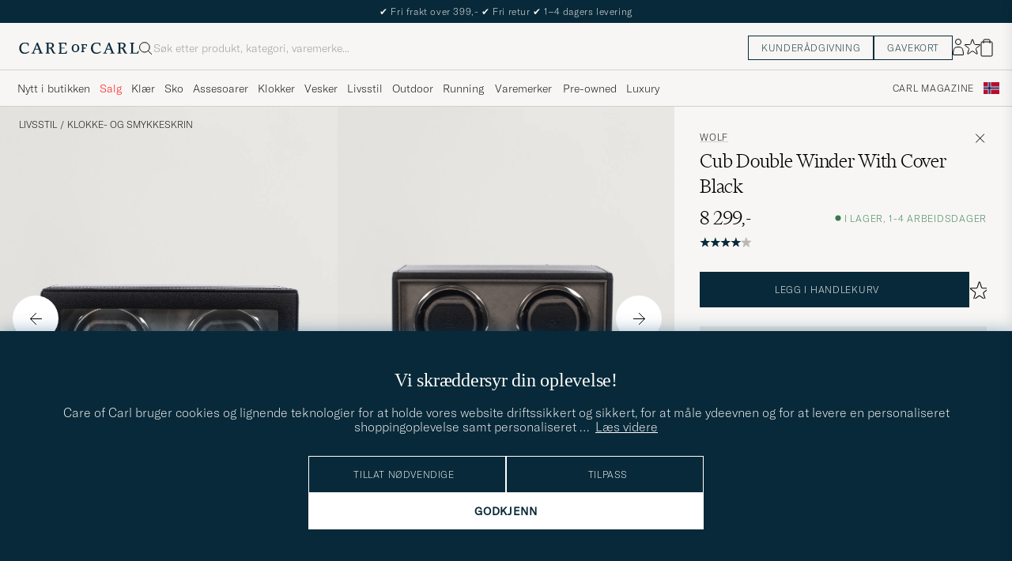

--- FILE ---
content_type: text/html; charset=UTF-8
request_url: https://www.careofcarl.no/no/wolf-cub-double-winder-with-cover-black?sw=1&lz=1
body_size: 9003
content:
<script>
(function() {
document.cookie = 'c_country=; path=/; max-age=0; SameSite=Lax';
// Set flag that user is NOT logged in
window.__USER_LOGGED_IN__ = false;
})();
</script>
<link rel="alternate" hreflang="sv-se" href="https://www.careofcarl.se/sv/wolf-cub-double-winder-with-cover-black">
<link rel="alternate" hreflang="nl-nl" href="https://www.careofcarl.nl/nl/wolf-cub-double-winder-with-cover-black">
<link rel="alternate" hreflang="fr-fr" href="https://www.careofcarl.fr/fr/wolf-cub-double-winder-with-cover-black">
<link rel="alternate" hreflang="de-at" href="https://www.careofcarl.at/de/wolf-cub-double-winder-with-cover-black">
<link rel="alternate" hreflang="de-ch" href="https://www.careofcarl.ch/de/wolf-cub-double-winder-with-cover-black">
<link rel="alternate" hreflang="es-es" href="https://www.careofcarl.es/es/wolf-cub-double-winder-with-cover-black">
<link rel="alternate" hreflang="it-it" href="https://www.careofcarl.it/it/wolf-cub-double-winder-with-cover-black">
<link rel="alternate" hreflang="en-gb" href="https://www.careofcarl.co.uk/en/wolf-cub-double-winder-with-cover-black">
<link rel="alternate" hreflang="en-sk" href="https://www.careofcarl.com/en/wolf-cub-double-winder-with-cover-black">
<link rel="alternate" hreflang="en-be" href="https://www.careofcarl.com/en/wolf-cub-double-winder-with-cover-black">
<link rel="alternate" hreflang="no-no" href="https://www.careofcarl.no/no/wolf-cub-double-winder-with-cover-black">
<link rel="alternate" hreflang="en-hr" href="https://www.careofcarl.com/en/wolf-cub-double-winder-with-cover-black">
<link rel="alternate" hreflang="en-cy" href="https://www.careofcarl.com/en/wolf-cub-double-winder-with-cover-black">
<link rel="alternate" hreflang="en-cz" href="https://www.careofcarl.com/en/wolf-cub-double-winder-with-cover-black">
<link rel="alternate" hreflang="en-ee" href="https://www.careofcarl.com/en/wolf-cub-double-winder-with-cover-black">
<link rel="alternate" hreflang="en-gr" href="https://www.careofcarl.com/en/wolf-cub-double-winder-with-cover-black">
<link rel="alternate" hreflang="en-hu" href="https://www.careofcarl.com/en/wolf-cub-double-winder-with-cover-black">
<link rel="alternate" hreflang="en-ie" href="https://www.careofcarl.com/en/wolf-cub-double-winder-with-cover-black">
<link rel="alternate" hreflang="en-li" href="https://www.careofcarl.com/en/wolf-cub-double-winder-with-cover-black">
<link rel="alternate" hreflang="en-lt" href="https://www.careofcarl.com/en/wolf-cub-double-winder-with-cover-black">
<link rel="alternate" hreflang="en-lu" href="https://www.careofcarl.com/en/wolf-cub-double-winder-with-cover-black">
<link rel="alternate" hreflang="da-dk" href="https://www.careofcarl.dk/dk/wolf-cub-double-winder-with-cover-black">
<link rel="alternate" hreflang="en-mt" href="https://www.careofcarl.com/en/wolf-cub-double-winder-with-cover-black">
<link rel="alternate" hreflang="en-pl" href="https://www.careofcarl.com/en/wolf-cub-double-winder-with-cover-black">
<link rel="alternate" hreflang="en-pt" href="https://www.careofcarl.com/en/wolf-cub-double-winder-with-cover-black">
<link rel="alternate" hreflang="en-si" href="https://www.careofcarl.com/en/wolf-cub-double-winder-with-cover-black">
<link rel="alternate" hreflang="nl-be" href="https://www.careofcarl.be/nl/wolf-cub-double-winder-with-cover-black">
<link rel="alternate" hreflang="fr-be" href="https://www.careofcarl.be/fr/wolf-cub-double-winder-with-cover-black">
<link rel="alternate" hreflang="en-au" href="https://www.careofcarl.com/en/wolf-cub-double-winder-with-cover-black">
<link rel="alternate" hreflang="en-ca" href="https://www.careofcarl.com/en/wolf-cub-double-winder-with-cover-black">
<link rel="alternate" hreflang="en-hk" href="https://www.careofcarl.com/en/wolf-cub-double-winder-with-cover-black">
<link rel="alternate" hreflang="en-jp" href="https://www.careofcarl.com/en/wolf-cub-double-winder-with-cover-black">
<link rel="alternate" hreflang="fi-fi" href="https://www.careofcarl.fi/fi/wolf-cub-double-winder-with-cover-black">
<link rel="alternate" hreflang="en-kw" href="https://www.careofcarl.com/en/wolf-cub-double-winder-with-cover-black">
<link rel="alternate" hreflang="en-my" href="https://www.careofcarl.com/en/wolf-cub-double-winder-with-cover-black">
<link rel="alternate" hreflang="en-nz" href="https://www.careofcarl.com/en/wolf-cub-double-winder-with-cover-black">
<link rel="alternate" hreflang="en-qa" href="https://www.careofcarl.com/en/wolf-cub-double-winder-with-cover-black">
<link rel="alternate" hreflang="en-sa" href="https://www.careofcarl.com/en/wolf-cub-double-winder-with-cover-black">
<link rel="alternate" hreflang="en-sg" href="https://www.careofcarl.com/en/wolf-cub-double-winder-with-cover-black">
<link rel="alternate" hreflang="en-kr" href="https://www.careofcarl.com/en/wolf-cub-double-winder-with-cover-black">
<link rel="alternate" hreflang="en-tw" href="https://www.careofcarl.com/en/wolf-cub-double-winder-with-cover-black">
<link rel="alternate" hreflang="en-ae" href="https://www.careofcarl.com/en/wolf-cub-double-winder-with-cover-black">
<link rel="alternate" hreflang="en-us" href="https://www.careofcarl.com/en/wolf-cub-double-winder-with-cover-black">
<link rel="alternate" hreflang="de-de" href="https://www.careofcarl.de/de/wolf-cub-double-winder-with-cover-black">
<link rel="alternate" hreflang="en" href="https://www.careofcarl.com/en/wolf-cub-double-winder-with-cover-black">
<link rel="alternate" hreflang="x-default" href="https://www.careofcarl.com/en/wolf-cub-double-winder-with-cover-black">
<!-- views product default -->

<!--flak $VAR1 = [
          {
            'product_title' => 'WOLF Double Cub with Cover',
            'gtins' => 'None',
            'master_id' => '160642m',
            'reviews' => [
                           {
                             'sentiment' => undef,
                             'product_id' => '160642m',
                             'sentiment_score' => undef,
                             'score' => 4,
                             'category_2_unified' => 'Klock- & smyckesetuin',
                             'review_id' => '35350554aab2291e1d7da2a0e6dff402',
                             'is_verified' => bless( do{\(my $o = 1)}, 'JSON::PP::Boolean' ),
                             'customer_name' => 'Harry K',
                             'product_title' => 'WOLF Double Cub with Cover',
                             'area' => 'product quality',
                             'category_1_unified' => 'Livsstil',
                             'domain' => 'www.careofcarl.no',
                             'category_3_unified' => undef,
                             'testimonial' => bless( do{\(my $o = 0)}, 'JSON::PP::Boolean' ),
                             'purchase_id' => 1810769,
                             'language_code' => 'no',
                             'created_at' => '2022-11-03T00:00:00+00:00',
                             'brand' => 'WOLF',
                             'title' => undef,
                             'review_text' => 'Synes at de var litt trange knappehull',
                             'product_url' => 'https://www.careofcarl.com/sv/artiklar/wolf-cub-double-winder-with-cover-black.html'
                           }
                         ],
            'domain' => 'www.careofcarl.no',
            'summary' => {
                           'average_score' => '4',
                           'score_distribution' => {
                                                     '3' => 0,
                                                     '2' => 0,
                                                     '5' => 0,
                                                     '1' => 0,
                                                     '4' => 1
                                                   },
                           'total_reviews' => 1
                         },
            'product_ids' => [
                               '160642m'
                             ]
          }
        ];
-->

<!-- Buying_advice.tt -->
<style>
@media (max-width: 65rem) {
.reverse-mobile{
flex-direction:column-reverse;
}
}
</style>





<div class="d-flex flex-column recommondation-blocks light-grey-bt visa">
<!--standardlist-->















<div class="row beige-tint-1-bg light-grey-bb p-0 " id="pdp_similarproducts">
<div class="col-xs-12 col-md-3 pt-40 pb-32 px-32-md py-40-md d-flex flex-column">
<div class="col-xs-12 d-flex flex-column p-0">
<a href="" class="headline fs-40 mb-28-md mb-16">

Lignende <span class="lowercase"> produkter </span>

</a>

</div>

<div class="hide-xs hide show-sm">
<div class="btn btn-outline mt-16-xs">
<a href="" >
<div class="__USP d-flex middle fs-14 "
>Til <svg class="ml-8 " width="17" height="8" fill="" viewBox="0 0 17 8">
<path d="M16.3536 4.35355C16.5488 4.15829 16.5488 3.84171 16.3536 3.64645L13.1716 0.464466C12.9763 0.269204 12.6597 0.269204 12.4645 0.464466C12.2692 0.659728 12.2692 0.976311 12.4645 1.17157L15.2929 4L12.4645 6.82843C12.2692 7.02369 12.2692 7.34027 12.4645 7.53553C12.6597 7.7308 12.9763 7.7308 13.1716 7.53553L16.3536 4.35355ZM0 4.5H16V3.5H0V4.5Z" fill="black"></path>
</svg></div>

</a>
</div>
</div>

</div>
<div class="col-xs-12 col-md-9 pt-32-md px-0 light-grey-bl">







<div class="snapping--wrapper col-xs-12  trackable_rec"
data-recid="pdp_similarproducts"
data-track-list="{&quot;list_id&quot;:&quot;pdp_similarproducts&quot;,&quot;list_name&quot;:&quot;pdp_similarproducts&quot;}"
data-auto-track-list="true">

<span class="list-nav nav-large radius-100 nav-prev light-white-bg">
<svg class=" rotate-180" width="25" height="25" fill="none" viewBox="0 0 25 25">
<path d="M5.45703 12.5H19.457" stroke="black" stroke-linecap="round" stroke-linejoin="round"/>
<path d="M12.457 5.5L19.457 12.5L12.457 19.5" stroke="black" stroke-linecap="square" stroke-linejoin="round"/>
</svg>
</span>

<div class="snapping d-flex cell--normal  ">






<article
class="product-cell product d-flex Grønn pinned  "
tabindex="0"
aria-label="WOLF British Racing Green 8 Piece Watch Box, 5 699,-"
style="order:"
>
<a href="/no/wolf-british-racing-green-8-piece-watch-box"
class="product__img js-product-primary-link d-flex light-grey-bg navigate-product"
aria-label="Herre WOLF British Racing Green 8 Piece Watch Box Grønn"
tabindex="-1"
data-track="{&quot;product_color&quot;:&quot;&quot;,&quot;recommendation_id&quot;:&quot;pdp_similarproducts&quot;,&quot;site_name&quot;:&quot;newUX&quot;,&quot;product_name&quot;:&quot;WOLF British Racing Green 8 Piece Watch Box&quot;,&quot;product_id&quot;:&quot;21746410&quot;,&quot;placement&quot;:1,&quot;eventCategory&quot;:&quot;pdp&quot;,&quot;nonInteraction&quot;:0,&quot;product_price&quot;:5699,&quot;product_cat_1&quot;:&quot;&quot;,&quot;product_cat_2&quot;:&quot;&quot;,&quot;eventAction&quot;:&quot;select_item&quot;,&quot;product_cat_3&quot;:&quot;&quot;,&quot;product_brand&quot;:&quot;WOLF&quot;,&quot;track_in&quot;:&quot;br,ga&quot;}">

<img alt="" class="product__img--hover" loading="lazy" src="/bilder/artiklar/zoom/21746410_2.jpg?m=1675668713" width="647" height="808" aria-hidden="true"/><img class="product_img--standard"  alt="WOLF British Racing Green 8 Piece Watch Box – Grønn" loading="lazy" src="/bilder/artiklar/21746410.jpg?m=1743691984" alt="..." width="647" height="808"    /><div class="product__badge text--uppercase">

</div>
</a>
<!-- Wishlist button positioned outside image link to prevent event conflicts -->
<button class="product__wishlist"
type="button"
data-id="21746410"
aria-label="Legg til i favoritter"
aria-pressed="false"
tabindex="-1">


<svg width="24" height="23" viewBox="0 0 24 23" fill="none" xmlns="https://www.w3.org/2000/svg">
<path d="M11.6974 1.29295C11.8623 0.785433 12.5803 0.785439 12.7452 1.29295L14.666 7.20383C14.8873 7.88471 15.5218 8.34571 16.2377 8.34573L22.4529 8.34597C22.9865 8.34599 23.2084 9.02884 22.7767 9.34252L17.7486 12.9959C17.1695 13.4167 16.9271 14.1626 17.1483 14.8435L19.0687 20.7545C19.2335 21.2621 18.6527 21.6841 18.2209 21.3704L13.1926 17.7175C12.6134 17.2967 11.8291 17.2967 11.2499 17.7175L6.22163 21.3704C5.78989 21.6841 5.20903 21.2621 5.37391 20.7545L7.29427 14.8435C7.51548 14.1626 7.27312 13.4167 6.69394 12.9959L1.66592 9.34252C1.23421 9.02884 1.45608 8.34599 1.98972 8.34597L8.20486 8.34573C8.92079 8.34571 9.5553 7.88471 9.77656 7.20383L11.6974 1.29295Z" stroke="black" stroke-width="1.10178"/>
</svg>
</button>
<div class="product__container product__container d-flex flex-column">
<a class="product__brand navigate " tabindex="-1"id="product-brand-21746410" href="/no/wolf" >
WOLF</a><a href="/no/wolf-british-racing-green-8-piece-watch-box" class="product__name __name navigate-product" id="product-title-21746410" tabindex="-1">British Racing Green 8 Piece Watch Box</a>
<div class="d-flex between middle c-gap-8 text--uppercase" id="product-sizes-21746410">
<!-- other_colors_cell -->





</div>
<div class="d-flex between w-100 ">
<div class="product__price pt-8">

<span  class="product__price--regular ">5 699,-</span>
</div>
</div>
</div>
</article>







<article
class="product-cell product d-flex Svart pinned  "
tabindex="0"
aria-label="WOLF Single Watch Roll Black, 1 199,-"
style="order:"
>
<a href="/no/wolf-single-watch-roll-black"
class="product__img js-product-primary-link d-flex light-grey-bg navigate-product"
aria-label="Herre WOLF Single Watch Roll Black Svart"
tabindex="-1"
data-track="{&quot;track_in&quot;:&quot;br,ga&quot;,&quot;product_brand&quot;:&quot;WOLF&quot;,&quot;product_cat_3&quot;:&quot;&quot;,&quot;eventAction&quot;:&quot;select_item&quot;,&quot;product_cat_2&quot;:&quot;&quot;,&quot;product_cat_1&quot;:&quot;&quot;,&quot;product_price&quot;:1199,&quot;nonInteraction&quot;:0,&quot;eventCategory&quot;:&quot;pdp&quot;,&quot;placement&quot;:2,&quot;product_id&quot;:&quot;24981710&quot;,&quot;product_name&quot;:&quot;WOLF Single Watch Roll Black&quot;,&quot;site_name&quot;:&quot;newUX&quot;,&quot;recommendation_id&quot;:&quot;pdp_similarproducts&quot;,&quot;product_color&quot;:&quot;&quot;}">

<img alt="" class="product__img--hover" loading="lazy" src="/bilder/artiklar/zoom/24981710_2.jpg?m=1678196901" width="647" height="808" aria-hidden="true"/><img class="product_img--standard"  alt="WOLF Single Watch Roll Black – Svart" loading="lazy" src="/bilder/artiklar/24981710.jpg?m=1743693138" alt="..." width="647" height="808"    /><div class="product__badge text--uppercase">

</div>
</a>
<!-- Wishlist button positioned outside image link to prevent event conflicts -->
<button class="product__wishlist"
type="button"
data-id="24981710"
aria-label="Legg til i favoritter"
aria-pressed="false"
tabindex="-1">


<svg width="24" height="23" viewBox="0 0 24 23" fill="none" xmlns="https://www.w3.org/2000/svg">
<path d="M11.6974 1.29295C11.8623 0.785433 12.5803 0.785439 12.7452 1.29295L14.666 7.20383C14.8873 7.88471 15.5218 8.34571 16.2377 8.34573L22.4529 8.34597C22.9865 8.34599 23.2084 9.02884 22.7767 9.34252L17.7486 12.9959C17.1695 13.4167 16.9271 14.1626 17.1483 14.8435L19.0687 20.7545C19.2335 21.2621 18.6527 21.6841 18.2209 21.3704L13.1926 17.7175C12.6134 17.2967 11.8291 17.2967 11.2499 17.7175L6.22163 21.3704C5.78989 21.6841 5.20903 21.2621 5.37391 20.7545L7.29427 14.8435C7.51548 14.1626 7.27312 13.4167 6.69394 12.9959L1.66592 9.34252C1.23421 9.02884 1.45608 8.34599 1.98972 8.34597L8.20486 8.34573C8.92079 8.34571 9.5553 7.88471 9.77656 7.20383L11.6974 1.29295Z" stroke="black" stroke-width="1.10178"/>
</svg>
</button>
<div class="product__container product__container d-flex flex-column">
<a class="product__brand navigate " tabindex="-1"id="product-brand-24981710" href="/no/wolf" >
WOLF</a><a href="/no/wolf-single-watch-roll-black" class="product__name __name navigate-product" id="product-title-24981710" tabindex="-1">Single Watch Roll Black</a>
<div class="d-flex between middle c-gap-8 text--uppercase" id="product-sizes-24981710">
<!-- other_colors_cell -->





</div>
<div class="d-flex between w-100 ">
<div class="product__price pt-8">

<span  class="product__price--regular ">1 199,-</span>
</div>
</div>
</div>
</article>







<article
class="product-cell product d-flex Grønn pinned  "
tabindex="0"
aria-label="WOLF British Racing Single Watch Winder With Cover Green, Ordinær pris 9 699,-, Nedsatt pris 6 789,-"
style="order:"
>
<a href="/no/wolf-british-racing-single-watch-winder-with-cover-green"
class="product__img js-product-primary-link d-flex light-grey-bg navigate-product"
aria-label="Herre WOLF British Racing Single Watch Winder With Cover Green Grønn"
tabindex="-1"
data-track="{&quot;product_brand&quot;:&quot;WOLF&quot;,&quot;product_cat_3&quot;:&quot;&quot;,&quot;eventAction&quot;:&quot;select_item&quot;,&quot;track_in&quot;:&quot;br,ga&quot;,&quot;product_cat_1&quot;:&quot;&quot;,&quot;product_price&quot;:6789,&quot;nonInteraction&quot;:0,&quot;eventCategory&quot;:&quot;pdp&quot;,&quot;placement&quot;:3,&quot;product_cat_2&quot;:&quot;&quot;,&quot;product_name&quot;:&quot;WOLF British Racing Single Watch Winder With Cover Green&quot;,&quot;product_id&quot;:&quot;27938110&quot;,&quot;recommendation_id&quot;:&quot;pdp_similarproducts&quot;,&quot;product_color&quot;:&quot;&quot;,&quot;site_name&quot;:&quot;newUX&quot;}">

<img alt="" class="product__img--hover" loading="lazy" src="/bilder/artiklar/zoom/27938110_2.jpg?m=1730900331" width="647" height="808" aria-hidden="true"/><img class="product_img--standard"  alt="WOLF British Racing Single Watch Winder With Cover Green – Grønn" loading="lazy" src="/bilder/artiklar/27938110.jpg?m=1743694283" alt="..." width="647" height="808"    /><div class="product__badge text--uppercase">


<span class="product__badge--sale  light-red-bg">30%</span>


</div>
</a>
<!-- Wishlist button positioned outside image link to prevent event conflicts -->
<button class="product__wishlist"
type="button"
data-id="27938110"
aria-label="Legg til i favoritter"
aria-pressed="false"
tabindex="-1">


<svg width="24" height="23" viewBox="0 0 24 23" fill="none" xmlns="https://www.w3.org/2000/svg">
<path d="M11.6974 1.29295C11.8623 0.785433 12.5803 0.785439 12.7452 1.29295L14.666 7.20383C14.8873 7.88471 15.5218 8.34571 16.2377 8.34573L22.4529 8.34597C22.9865 8.34599 23.2084 9.02884 22.7767 9.34252L17.7486 12.9959C17.1695 13.4167 16.9271 14.1626 17.1483 14.8435L19.0687 20.7545C19.2335 21.2621 18.6527 21.6841 18.2209 21.3704L13.1926 17.7175C12.6134 17.2967 11.8291 17.2967 11.2499 17.7175L6.22163 21.3704C5.78989 21.6841 5.20903 21.2621 5.37391 20.7545L7.29427 14.8435C7.51548 14.1626 7.27312 13.4167 6.69394 12.9959L1.66592 9.34252C1.23421 9.02884 1.45608 8.34599 1.98972 8.34597L8.20486 8.34573C8.92079 8.34571 9.5553 7.88471 9.77656 7.20383L11.6974 1.29295Z" stroke="black" stroke-width="1.10178"/>
</svg>
</button>
<div class="product__container product__container d-flex flex-column">
<a class="product__brand navigate " tabindex="-1"id="product-brand-27938110" href="/no/wolf" >
WOLF</a><a href="/no/wolf-british-racing-single-watch-winder-with-cover-green" class="product__name __name navigate-product" id="product-title-27938110" tabindex="-1">British Racing Single Watch Winder With Cover Green</a>
<div class="d-flex between middle c-gap-8 text--uppercase" id="product-sizes-27938110">
<!-- other_colors_cell -->





</div>
<div class="d-flex between w-100 ">
<div class="product__price pt-8">

<span class="sr-only">Ordinær pris</span>
<del class="product__price--regular--sale ">9 699,-</del>
<span class="sr-only">Nedsatt pris</span>
<span class="product__price--campaign light-red-text ">6 789,-</span>
</div>
</div>
</div>
</article>







<article
class="product-cell product d-flex Brun pinned  "
tabindex="0"
aria-label="WOLF Cortica 4 Piece Watch Box Cork, 5 199,-"
style="order:"
>
<a href="/no/wolf-cortica-4-piece-watch-box-cork"
class="product__img js-product-primary-link d-flex light-grey-bg navigate-product"
aria-label="Herre WOLF Cortica 4 Piece Watch Box Cork Brun"
tabindex="-1"
data-track="{&quot;track_in&quot;:&quot;br,ga&quot;,&quot;product_brand&quot;:&quot;WOLF&quot;,&quot;product_cat_3&quot;:&quot;&quot;,&quot;eventAction&quot;:&quot;select_item&quot;,&quot;product_cat_2&quot;:&quot;&quot;,&quot;product_cat_1&quot;:&quot;&quot;,&quot;product_price&quot;:5199,&quot;nonInteraction&quot;:0,&quot;placement&quot;:4,&quot;eventCategory&quot;:&quot;pdp&quot;,&quot;product_id&quot;:&quot;24982110&quot;,&quot;product_name&quot;:&quot;WOLF Cortica 4 Piece Watch Box Cork&quot;,&quot;site_name&quot;:&quot;newUX&quot;,&quot;recommendation_id&quot;:&quot;pdp_similarproducts&quot;,&quot;product_color&quot;:&quot;&quot;}">

<img alt="" class="product__img--hover" loading="lazy" src="/bilder/artiklar/zoom/24982110_2.jpg?m=1680265474" width="647" height="808" aria-hidden="true"/><img class="product_img--standard"  alt="WOLF Cortica 4 Piece Watch Box Cork – Brun" loading="lazy" src="/bilder/artiklar/24982110.jpg?m=1743693138" alt="..." width="647" height="808"    /><div class="product__badge text--uppercase">

</div>
</a>
<!-- Wishlist button positioned outside image link to prevent event conflicts -->
<button class="product__wishlist"
type="button"
data-id="24982110"
aria-label="Legg til i favoritter"
aria-pressed="false"
tabindex="-1">


<svg width="24" height="23" viewBox="0 0 24 23" fill="none" xmlns="https://www.w3.org/2000/svg">
<path d="M11.6974 1.29295C11.8623 0.785433 12.5803 0.785439 12.7452 1.29295L14.666 7.20383C14.8873 7.88471 15.5218 8.34571 16.2377 8.34573L22.4529 8.34597C22.9865 8.34599 23.2084 9.02884 22.7767 9.34252L17.7486 12.9959C17.1695 13.4167 16.9271 14.1626 17.1483 14.8435L19.0687 20.7545C19.2335 21.2621 18.6527 21.6841 18.2209 21.3704L13.1926 17.7175C12.6134 17.2967 11.8291 17.2967 11.2499 17.7175L6.22163 21.3704C5.78989 21.6841 5.20903 21.2621 5.37391 20.7545L7.29427 14.8435C7.51548 14.1626 7.27312 13.4167 6.69394 12.9959L1.66592 9.34252C1.23421 9.02884 1.45608 8.34599 1.98972 8.34597L8.20486 8.34573C8.92079 8.34571 9.5553 7.88471 9.77656 7.20383L11.6974 1.29295Z" stroke="black" stroke-width="1.10178"/>
</svg>
</button>
<div class="product__container product__container d-flex flex-column">
<a class="product__brand navigate " tabindex="-1"id="product-brand-24982110" href="/no/wolf" >
WOLF</a><a href="/no/wolf-cortica-4-piece-watch-box-cork" class="product__name __name navigate-product" id="product-title-24982110" tabindex="-1">Cortica 4 Piece Watch Box Cork</a>
<div class="d-flex between middle c-gap-8 text--uppercase" id="product-sizes-24982110">
<!-- other_colors_cell -->





</div>
<div class="d-flex between w-100 ">
<div class="product__price pt-8">

<span  class="product__price--regular ">5 199,-</span>
</div>
</div>
</div>
</article>







<article
class="product-cell product d-flex Svart pinned  "
tabindex="0"
aria-label="WOLF Axis Single Winder with Storage Copper, 8 499,-"
style="order:"
>
<a href="/no/wolf-axis-single-winder-with-storage-copper"
class="product__img js-product-primary-link d-flex light-grey-bg navigate-product"
aria-label="Herre WOLF Axis Single Winder with Storage Copper Svart"
tabindex="-1"
data-track="{&quot;product_id&quot;:&quot;16064010&quot;,&quot;product_name&quot;:&quot;WOLF Axis Single Winder with Storage Copper&quot;,&quot;product_color&quot;:&quot;&quot;,&quot;recommendation_id&quot;:&quot;pdp_similarproducts&quot;,&quot;site_name&quot;:&quot;newUX&quot;,&quot;product_cat_3&quot;:&quot;&quot;,&quot;product_brand&quot;:&quot;WOLF&quot;,&quot;eventAction&quot;:&quot;select_item&quot;,&quot;track_in&quot;:&quot;br,ga&quot;,&quot;product_price&quot;:8499,&quot;product_cat_1&quot;:&quot;&quot;,&quot;eventCategory&quot;:&quot;pdp&quot;,&quot;placement&quot;:5,&quot;nonInteraction&quot;:0,&quot;product_cat_2&quot;:&quot;&quot;}">

<img alt="" class="product__img--hover" loading="lazy" src="/bilder/artiklar/zoom/16064010_2.jpg?m=1675668719" width="647" height="808" aria-hidden="true"/><img class="product_img--standard"  alt="WOLF Axis Single Winder with Storage Copper – Svart" loading="lazy" src="/bilder/artiklar/16064010.jpg?m=1743690410" alt="..." width="647" height="808"    /><div class="product__badge text--uppercase">

</div>
</a>
<!-- Wishlist button positioned outside image link to prevent event conflicts -->
<button class="product__wishlist"
type="button"
data-id="16064010"
aria-label="Legg til i favoritter"
aria-pressed="false"
tabindex="-1">


<svg width="24" height="23" viewBox="0 0 24 23" fill="none" xmlns="https://www.w3.org/2000/svg">
<path d="M11.6974 1.29295C11.8623 0.785433 12.5803 0.785439 12.7452 1.29295L14.666 7.20383C14.8873 7.88471 15.5218 8.34571 16.2377 8.34573L22.4529 8.34597C22.9865 8.34599 23.2084 9.02884 22.7767 9.34252L17.7486 12.9959C17.1695 13.4167 16.9271 14.1626 17.1483 14.8435L19.0687 20.7545C19.2335 21.2621 18.6527 21.6841 18.2209 21.3704L13.1926 17.7175C12.6134 17.2967 11.8291 17.2967 11.2499 17.7175L6.22163 21.3704C5.78989 21.6841 5.20903 21.2621 5.37391 20.7545L7.29427 14.8435C7.51548 14.1626 7.27312 13.4167 6.69394 12.9959L1.66592 9.34252C1.23421 9.02884 1.45608 8.34599 1.98972 8.34597L8.20486 8.34573C8.92079 8.34571 9.5553 7.88471 9.77656 7.20383L11.6974 1.29295Z" stroke="black" stroke-width="1.10178"/>
</svg>
</button>
<div class="product__container product__container d-flex flex-column">
<a class="product__brand navigate " tabindex="-1"id="product-brand-16064010" href="/no/wolf" >
WOLF</a><a href="/no/wolf-axis-single-winder-with-storage-copper" class="product__name __name navigate-product" id="product-title-16064010" tabindex="-1">Axis Single Winder with Storage Copper</a>
<div class="d-flex between middle c-gap-8 text--uppercase" id="product-sizes-16064010">
<!-- other_colors_cell -->





</div>
<div class="d-flex between w-100 ">
<div class="product__price pt-8">

<span  class="product__price--regular ">8 499,-</span>
</div>
</div>
</div>
</article>







<article
class="product-cell product d-flex Sølv pinned  "
tabindex="0"
aria-label="TUMI Aluminum Watch Case Silver"
style="order:"
>
<a href="/no/tumi-aluminum-watch-case-silver"
class="product__img js-product-primary-link d-flex light-grey-bg navigate-product"
aria-label="Herre TUMI Aluminum Watch Case Silver Sølv"
tabindex="-1"
data-track="{&quot;product_name&quot;:&quot;TUMI Aluminum Watch Case Silver&quot;,&quot;product_id&quot;:&quot;27510510&quot;,&quot;site_name&quot;:&quot;newUX&quot;,&quot;product_color&quot;:&quot;&quot;,&quot;recommendation_id&quot;:&quot;pdp_similarproducts&quot;,&quot;track_in&quot;:&quot;br,ga&quot;,&quot;product_cat_3&quot;:&quot;&quot;,&quot;product_brand&quot;:&quot;TUMI&quot;,&quot;eventAction&quot;:&quot;select_item&quot;,&quot;product_cat_2&quot;:&quot;&quot;,&quot;product_price&quot;:5299,&quot;product_cat_1&quot;:&quot;&quot;,&quot;placement&quot;:6,&quot;eventCategory&quot;:&quot;pdp&quot;,&quot;nonInteraction&quot;:0}">

<img alt="" class="product__img--hover" loading="lazy" src="/bilder/artiklar/zoom/27510510_2.jpg?m=1732616695" width="647" height="808" aria-hidden="true"/><img class="product_img--standard"  alt="TUMI Aluminum Watch Case Silver – Sølv" loading="lazy" src="/bilder/artiklar/27510510.jpg?m=1743694128" alt="..." width="647" height="808"    /><div class="product__badge text--uppercase">


<span class="product__badge--news  dark-blue-bg">Snart på lager</span>


</div>
</a>
<!-- Wishlist button positioned outside image link to prevent event conflicts -->
<button class="product__wishlist"
type="button"
data-id="27510510"
aria-label="Legg til i favoritter"
aria-pressed="false"
tabindex="-1">


<svg width="24" height="23" viewBox="0 0 24 23" fill="none" xmlns="https://www.w3.org/2000/svg">
<path d="M11.6974 1.29295C11.8623 0.785433 12.5803 0.785439 12.7452 1.29295L14.666 7.20383C14.8873 7.88471 15.5218 8.34571 16.2377 8.34573L22.4529 8.34597C22.9865 8.34599 23.2084 9.02884 22.7767 9.34252L17.7486 12.9959C17.1695 13.4167 16.9271 14.1626 17.1483 14.8435L19.0687 20.7545C19.2335 21.2621 18.6527 21.6841 18.2209 21.3704L13.1926 17.7175C12.6134 17.2967 11.8291 17.2967 11.2499 17.7175L6.22163 21.3704C5.78989 21.6841 5.20903 21.2621 5.37391 20.7545L7.29427 14.8435C7.51548 14.1626 7.27312 13.4167 6.69394 12.9959L1.66592 9.34252C1.23421 9.02884 1.45608 8.34599 1.98972 8.34597L8.20486 8.34573C8.92079 8.34571 9.5553 7.88471 9.77656 7.20383L11.6974 1.29295Z" stroke="black" stroke-width="1.10178"/>
</svg>
</button>
<div class="product__container product__container d-flex flex-column">
<a class="product__brand navigate " tabindex="-1"id="product-brand-27510510" href="/no/tumi" >
TUMI</a><a href="/no/tumi-aluminum-watch-case-silver" class="product__name __name navigate-product" id="product-title-27510510" tabindex="-1">Aluminum Watch Case Silver</a>
<div class="d-flex between middle c-gap-8 text--uppercase" id="product-sizes-27510510">
<!-- other_colors_cell -->





</div>
<div class="d-flex between w-100 ">
<!-- Produkten har tyvärr blivit slutsåld. -->
</div>
</div>
</article>







<article
class="product-cell product d-flex  pinned  "
tabindex="0"
aria-label="WOLF Windsor 5 Piece Watch Box Black Purple, 2 349,-"
style="order:"
>
<a href="/no/wolf-windsor-5-piece-watch-box-black-purple"
class="product__img js-product-primary-link d-flex light-grey-bg navigate-product"
aria-label="Herre WOLF Windsor 5 Piece Watch Box Black Purple"
tabindex="-1"
data-track="{&quot;track_in&quot;:&quot;br,ga&quot;,&quot;eventAction&quot;:&quot;select_item&quot;,&quot;product_cat_3&quot;:&quot;&quot;,&quot;product_brand&quot;:&quot;WOLF&quot;,&quot;product_cat_2&quot;:&quot;&quot;,&quot;placement&quot;:7,&quot;eventCategory&quot;:&quot;pdp&quot;,&quot;nonInteraction&quot;:0,&quot;product_price&quot;:2349,&quot;product_cat_1&quot;:&quot;&quot;,&quot;product_id&quot;:&quot;16065010&quot;,&quot;product_name&quot;:&quot;WOLF Windsor 5 Piece Watch Box Black Purple&quot;,&quot;site_name&quot;:&quot;newUX&quot;,&quot;product_color&quot;:&quot;&quot;,&quot;recommendation_id&quot;:&quot;pdp_similarproducts&quot;}">

<img alt="" class="product__img--hover" loading="lazy" src="/bilder/artiklar/zoom/16065010_2.jpg?m=1675668719" width="647" height="808" aria-hidden="true"/><img class="product_img--standard"  alt="WOLF Windsor 5 Piece Watch Box Black Purple" loading="lazy" src="/bilder/artiklar/16065010.jpg?m=1743690411" alt="..." width="647" height="808"    /><div class="product__badge text--uppercase">

</div>
</a>
<!-- Wishlist button positioned outside image link to prevent event conflicts -->
<button class="product__wishlist"
type="button"
data-id="16065010"
aria-label="Legg til i favoritter"
aria-pressed="false"
tabindex="-1">


<svg width="24" height="23" viewBox="0 0 24 23" fill="none" xmlns="https://www.w3.org/2000/svg">
<path d="M11.6974 1.29295C11.8623 0.785433 12.5803 0.785439 12.7452 1.29295L14.666 7.20383C14.8873 7.88471 15.5218 8.34571 16.2377 8.34573L22.4529 8.34597C22.9865 8.34599 23.2084 9.02884 22.7767 9.34252L17.7486 12.9959C17.1695 13.4167 16.9271 14.1626 17.1483 14.8435L19.0687 20.7545C19.2335 21.2621 18.6527 21.6841 18.2209 21.3704L13.1926 17.7175C12.6134 17.2967 11.8291 17.2967 11.2499 17.7175L6.22163 21.3704C5.78989 21.6841 5.20903 21.2621 5.37391 20.7545L7.29427 14.8435C7.51548 14.1626 7.27312 13.4167 6.69394 12.9959L1.66592 9.34252C1.23421 9.02884 1.45608 8.34599 1.98972 8.34597L8.20486 8.34573C8.92079 8.34571 9.5553 7.88471 9.77656 7.20383L11.6974 1.29295Z" stroke="black" stroke-width="1.10178"/>
</svg>
</button>
<div class="product__container product__container d-flex flex-column">
<a class="product__brand navigate " tabindex="-1"id="product-brand-16065010" href="/no/wolf" >
WOLF</a><a href="/no/wolf-windsor-5-piece-watch-box-black-purple" class="product__name __name navigate-product" id="product-title-16065010" tabindex="-1">Windsor 5 Piece Watch Box Black Purple</a>
<div class="d-flex between middle c-gap-8 text--uppercase" id="product-sizes-16065010">
<!-- other_colors_cell -->





</div>
<div class="d-flex between w-100 ">
<div class="product__price pt-8">

<span  class="product__price--regular ">2 349,-</span>
</div>
</div>
</div>
</article>







<article
class="product-cell product d-flex Svart pinned  "
tabindex="0"
aria-label="WOLF Triple Watch Roll Black, 2 799,-"
style="order:"
>
<a href="/no/wolf-triple-watch-roll-black"
class="product__img js-product-primary-link d-flex light-grey-bg navigate-product"
aria-label="Herre WOLF Triple Watch Roll Black Svart"
tabindex="-1"
data-track="{&quot;product_price&quot;:2799,&quot;product_cat_1&quot;:&quot;&quot;,&quot;eventCategory&quot;:&quot;pdp&quot;,&quot;placement&quot;:8,&quot;nonInteraction&quot;:0,&quot;product_cat_2&quot;:&quot;&quot;,&quot;product_cat_3&quot;:&quot;&quot;,&quot;product_brand&quot;:&quot;WOLF&quot;,&quot;eventAction&quot;:&quot;select_item&quot;,&quot;track_in&quot;:&quot;br,ga&quot;,&quot;product_color&quot;:&quot;&quot;,&quot;recommendation_id&quot;:&quot;pdp_similarproducts&quot;,&quot;site_name&quot;:&quot;newUX&quot;,&quot;product_id&quot;:&quot;24981910&quot;,&quot;product_name&quot;:&quot;WOLF Triple Watch Roll Black&quot;}">

<img alt="" class="product__img--hover" loading="lazy" src="/bilder/artiklar/zoom/24981910_2.jpg?m=1678963994" width="647" height="808" aria-hidden="true"/><img class="product_img--standard"  alt="WOLF Triple Watch Roll Black – Svart" loading="lazy" src="/bilder/artiklar/24981910.jpg?m=1743693138" alt="..." width="647" height="808"    /><div class="product__badge text--uppercase">

</div>
</a>
<!-- Wishlist button positioned outside image link to prevent event conflicts -->
<button class="product__wishlist"
type="button"
data-id="24981910"
aria-label="Legg til i favoritter"
aria-pressed="false"
tabindex="-1">


<svg width="24" height="23" viewBox="0 0 24 23" fill="none" xmlns="https://www.w3.org/2000/svg">
<path d="M11.6974 1.29295C11.8623 0.785433 12.5803 0.785439 12.7452 1.29295L14.666 7.20383C14.8873 7.88471 15.5218 8.34571 16.2377 8.34573L22.4529 8.34597C22.9865 8.34599 23.2084 9.02884 22.7767 9.34252L17.7486 12.9959C17.1695 13.4167 16.9271 14.1626 17.1483 14.8435L19.0687 20.7545C19.2335 21.2621 18.6527 21.6841 18.2209 21.3704L13.1926 17.7175C12.6134 17.2967 11.8291 17.2967 11.2499 17.7175L6.22163 21.3704C5.78989 21.6841 5.20903 21.2621 5.37391 20.7545L7.29427 14.8435C7.51548 14.1626 7.27312 13.4167 6.69394 12.9959L1.66592 9.34252C1.23421 9.02884 1.45608 8.34599 1.98972 8.34597L8.20486 8.34573C8.92079 8.34571 9.5553 7.88471 9.77656 7.20383L11.6974 1.29295Z" stroke="black" stroke-width="1.10178"/>
</svg>
</button>
<div class="product__container product__container d-flex flex-column">
<a class="product__brand navigate " tabindex="-1"id="product-brand-24981910" href="/no/wolf" >
WOLF</a><a href="/no/wolf-triple-watch-roll-black" class="product__name __name navigate-product" id="product-title-24981910" tabindex="-1">Triple Watch Roll Black</a>
<div class="d-flex between middle c-gap-8 text--uppercase" id="product-sizes-24981910">
<!-- other_colors_cell -->





</div>
<div class="d-flex between w-100 ">
<div class="product__price pt-8">

<span  class="product__price--regular ">2 799,-</span>
</div>
</div>
</div>
</article>







<article
class="product-cell product d-flex Svart pinned  "
tabindex="0"
aria-label="WOLF Blake Triple Watch Roll Black/Purple, 2 999,-"
style="order:"
>
<a href="/no/wolf-blake-triple-watch-roll-black-purple"
class="product__img js-product-primary-link d-flex light-grey-bg navigate-product"
aria-label="Herre WOLF Blake Triple Watch Roll Black/Purple Svart"
tabindex="-1"
data-track="{&quot;product_brand&quot;:&quot;WOLF&quot;,&quot;product_cat_3&quot;:&quot;&quot;,&quot;eventAction&quot;:&quot;select_item&quot;,&quot;track_in&quot;:&quot;br,ga&quot;,&quot;product_cat_1&quot;:&quot;&quot;,&quot;product_price&quot;:2999,&quot;nonInteraction&quot;:0,&quot;placement&quot;:9,&quot;eventCategory&quot;:&quot;pdp&quot;,&quot;product_cat_2&quot;:&quot;&quot;,&quot;product_name&quot;:&quot;WOLF Blake Triple Watch Roll Black/Purple&quot;,&quot;product_id&quot;:&quot;21747910&quot;,&quot;recommendation_id&quot;:&quot;pdp_similarproducts&quot;,&quot;product_color&quot;:&quot;&quot;,&quot;site_name&quot;:&quot;newUX&quot;}">

<img alt="" class="product__img--hover" loading="lazy" src="/bilder/artiklar/zoom/21747910_2.jpg?m=1675668704" width="647" height="808" aria-hidden="true"/><img class="product_img--standard"  alt="WOLF Blake Triple Watch Roll Black/Purple – Svart" loading="lazy" src="/bilder/artiklar/21747910.jpg?m=1743691985" alt="..." width="647" height="808"    /><div class="product__badge text--uppercase">

</div>
</a>
<!-- Wishlist button positioned outside image link to prevent event conflicts -->
<button class="product__wishlist"
type="button"
data-id="21747910"
aria-label="Legg til i favoritter"
aria-pressed="false"
tabindex="-1">


<svg width="24" height="23" viewBox="0 0 24 23" fill="none" xmlns="https://www.w3.org/2000/svg">
<path d="M11.6974 1.29295C11.8623 0.785433 12.5803 0.785439 12.7452 1.29295L14.666 7.20383C14.8873 7.88471 15.5218 8.34571 16.2377 8.34573L22.4529 8.34597C22.9865 8.34599 23.2084 9.02884 22.7767 9.34252L17.7486 12.9959C17.1695 13.4167 16.9271 14.1626 17.1483 14.8435L19.0687 20.7545C19.2335 21.2621 18.6527 21.6841 18.2209 21.3704L13.1926 17.7175C12.6134 17.2967 11.8291 17.2967 11.2499 17.7175L6.22163 21.3704C5.78989 21.6841 5.20903 21.2621 5.37391 20.7545L7.29427 14.8435C7.51548 14.1626 7.27312 13.4167 6.69394 12.9959L1.66592 9.34252C1.23421 9.02884 1.45608 8.34599 1.98972 8.34597L8.20486 8.34573C8.92079 8.34571 9.5553 7.88471 9.77656 7.20383L11.6974 1.29295Z" stroke="black" stroke-width="1.10178"/>
</svg>
</button>
<div class="product__container product__container d-flex flex-column">
<a class="product__brand navigate " tabindex="-1"id="product-brand-21747910" href="/no/wolf" >
WOLF</a><a href="/no/wolf-blake-triple-watch-roll-black-purple" class="product__name __name navigate-product" id="product-title-21747910" tabindex="-1">Blake Triple Watch Roll Black/Purple</a>
<div class="d-flex between middle c-gap-8 text--uppercase" id="product-sizes-21747910">
<!-- other_colors_cell -->





</div>
<div class="d-flex between w-100 ">
<div class="product__price pt-8">

<span  class="product__price--regular ">2 999,-</span>
</div>
</div>
</div>
</article>







<article
class="product-cell product d-flex Blå pinned  "
tabindex="0"
aria-label="WOLF Single Watch Roll Earth Midnight Blue, 1 199,-"
style="order:"
>
<a href="/no/wolf-single-watch-roll-earth-midnight-blue"
class="product__img js-product-primary-link d-flex light-grey-bg navigate-product"
aria-label="Herre WOLF Single Watch Roll Earth Midnight Blue Blå"
tabindex="-1"
data-track="{&quot;product_brand&quot;:&quot;WOLF&quot;,&quot;product_cat_3&quot;:&quot;&quot;,&quot;eventAction&quot;:&quot;select_item&quot;,&quot;track_in&quot;:&quot;br,ga&quot;,&quot;product_cat_1&quot;:&quot;&quot;,&quot;product_price&quot;:1199,&quot;nonInteraction&quot;:0,&quot;placement&quot;:10,&quot;eventCategory&quot;:&quot;pdp&quot;,&quot;product_cat_2&quot;:&quot;&quot;,&quot;product_id&quot;:&quot;27937810&quot;,&quot;product_name&quot;:&quot;WOLF Single Watch Roll Earth Midnight Blue&quot;,&quot;recommendation_id&quot;:&quot;pdp_similarproducts&quot;,&quot;product_color&quot;:&quot;&quot;,&quot;site_name&quot;:&quot;newUX&quot;}">

<img alt="" class="product__img--hover" loading="lazy" src="/bilder/artiklar/zoom/27937810_2.jpg?m=1730900332" width="647" height="808" aria-hidden="true"/><img class="product_img--standard"  alt="WOLF Single Watch Roll Earth Midnight Blue – Blå" loading="lazy" src="/bilder/artiklar/27937810.jpg?m=1743694283" alt="..." width="647" height="808"    /><div class="product__badge text--uppercase">

</div>
</a>
<!-- Wishlist button positioned outside image link to prevent event conflicts -->
<button class="product__wishlist"
type="button"
data-id="27937810"
aria-label="Legg til i favoritter"
aria-pressed="false"
tabindex="-1">


<svg width="24" height="23" viewBox="0 0 24 23" fill="none" xmlns="https://www.w3.org/2000/svg">
<path d="M11.6974 1.29295C11.8623 0.785433 12.5803 0.785439 12.7452 1.29295L14.666 7.20383C14.8873 7.88471 15.5218 8.34571 16.2377 8.34573L22.4529 8.34597C22.9865 8.34599 23.2084 9.02884 22.7767 9.34252L17.7486 12.9959C17.1695 13.4167 16.9271 14.1626 17.1483 14.8435L19.0687 20.7545C19.2335 21.2621 18.6527 21.6841 18.2209 21.3704L13.1926 17.7175C12.6134 17.2967 11.8291 17.2967 11.2499 17.7175L6.22163 21.3704C5.78989 21.6841 5.20903 21.2621 5.37391 20.7545L7.29427 14.8435C7.51548 14.1626 7.27312 13.4167 6.69394 12.9959L1.66592 9.34252C1.23421 9.02884 1.45608 8.34599 1.98972 8.34597L8.20486 8.34573C8.92079 8.34571 9.5553 7.88471 9.77656 7.20383L11.6974 1.29295Z" stroke="black" stroke-width="1.10178"/>
</svg>
</button>
<div class="product__container product__container d-flex flex-column">
<a class="product__brand navigate " tabindex="-1"id="product-brand-27937810" href="/no/wolf" >
WOLF</a><a href="/no/wolf-single-watch-roll-earth-midnight-blue" class="product__name __name navigate-product" id="product-title-27937810" tabindex="-1">Single Watch Roll Earth Midnight Blue</a>
<div class="d-flex between middle c-gap-8 text--uppercase" id="product-sizes-27937810">
<!-- other_colors_cell -->





</div>
<div class="d-flex between w-100 ">
<div class="product__price pt-8">

<span  class="product__price--regular ">1 199,-</span>
</div>
</div>
</div>
</article>







<article
class="product-cell product d-flex Svart pinned  "
tabindex="0"
aria-label="WOLF Cub Single Winder With Cover Black, 4 299,-"
style="order:"
>
<a href="/no/wolf-cub-single-winder-with-cover-black"
class="product__img js-product-primary-link d-flex light-grey-bg navigate-product"
aria-label="Herre WOLF Cub Single Winder With Cover Black Svart"
tabindex="-1"
data-track="{&quot;product_cat_2&quot;:&quot;&quot;,&quot;nonInteraction&quot;:0,&quot;eventCategory&quot;:&quot;pdp&quot;,&quot;placement&quot;:11,&quot;product_cat_1&quot;:&quot;&quot;,&quot;product_price&quot;:4299,&quot;track_in&quot;:&quot;br,ga&quot;,&quot;eventAction&quot;:&quot;select_item&quot;,&quot;product_brand&quot;:&quot;WOLF&quot;,&quot;product_cat_3&quot;:&quot;&quot;,&quot;site_name&quot;:&quot;newUX&quot;,&quot;recommendation_id&quot;:&quot;pdp_similarproducts&quot;,&quot;product_color&quot;:&quot;&quot;,&quot;product_name&quot;:&quot;WOLF Cub Single Winder With Cover Black&quot;,&quot;product_id&quot;:&quot;16064310&quot;}">

<img alt="" class="product__img--hover" loading="lazy" src="/bilder/artiklar/zoom/16064310_2.jpg?m=1675668719" width="647" height="808" aria-hidden="true"/><img class="product_img--standard"  alt="WOLF Cub Single Winder With Cover Black – Svart" loading="lazy" src="/bilder/artiklar/16064310.jpg?m=1743690411" alt="..." width="647" height="808"    /><div class="product__badge text--uppercase">

</div>
</a>
<!-- Wishlist button positioned outside image link to prevent event conflicts -->
<button class="product__wishlist"
type="button"
data-id="16064310"
aria-label="Legg til i favoritter"
aria-pressed="false"
tabindex="-1">


<svg width="24" height="23" viewBox="0 0 24 23" fill="none" xmlns="https://www.w3.org/2000/svg">
<path d="M11.6974 1.29295C11.8623 0.785433 12.5803 0.785439 12.7452 1.29295L14.666 7.20383C14.8873 7.88471 15.5218 8.34571 16.2377 8.34573L22.4529 8.34597C22.9865 8.34599 23.2084 9.02884 22.7767 9.34252L17.7486 12.9959C17.1695 13.4167 16.9271 14.1626 17.1483 14.8435L19.0687 20.7545C19.2335 21.2621 18.6527 21.6841 18.2209 21.3704L13.1926 17.7175C12.6134 17.2967 11.8291 17.2967 11.2499 17.7175L6.22163 21.3704C5.78989 21.6841 5.20903 21.2621 5.37391 20.7545L7.29427 14.8435C7.51548 14.1626 7.27312 13.4167 6.69394 12.9959L1.66592 9.34252C1.23421 9.02884 1.45608 8.34599 1.98972 8.34597L8.20486 8.34573C8.92079 8.34571 9.5553 7.88471 9.77656 7.20383L11.6974 1.29295Z" stroke="black" stroke-width="1.10178"/>
</svg>
</button>
<div class="product__container product__container d-flex flex-column">
<a class="product__brand navigate " tabindex="-1"id="product-brand-16064310" href="/no/wolf" >
WOLF</a><a href="/no/wolf-cub-single-winder-with-cover-black" class="product__name __name navigate-product" id="product-title-16064310" tabindex="-1">Cub Single Winder With Cover Black</a>
<div class="d-flex between middle c-gap-8 text--uppercase" id="product-sizes-16064310">
<!-- other_colors_cell -->





</div>
<div class="d-flex between w-100 ">
<div class="product__price pt-8">

<span  class="product__price--regular ">4 299,-</span>
</div>
</div>
</div>
</article>







<article
class="product-cell product d-flex Svart pinned  "
tabindex="0"
aria-label="WOLF Blake Triple Watch Roll Black/Grey, 2 999,-"
style="order:"
>
<a href="/no/wolf-blake-triple-watch-roll-black-grey"
class="product__img js-product-primary-link d-flex light-grey-bg navigate-product"
aria-label="Herre WOLF Blake Triple Watch Roll Black/Grey Svart"
tabindex="-1"
data-track="{&quot;nonInteraction&quot;:0,&quot;placement&quot;:12,&quot;eventCategory&quot;:&quot;pdp&quot;,&quot;product_cat_1&quot;:&quot;&quot;,&quot;product_price&quot;:2999,&quot;product_cat_2&quot;:&quot;&quot;,&quot;eventAction&quot;:&quot;select_item&quot;,&quot;product_brand&quot;:&quot;WOLF&quot;,&quot;product_cat_3&quot;:&quot;&quot;,&quot;track_in&quot;:&quot;br,ga&quot;,&quot;recommendation_id&quot;:&quot;pdp_similarproducts&quot;,&quot;product_color&quot;:&quot;&quot;,&quot;site_name&quot;:&quot;newUX&quot;,&quot;product_name&quot;:&quot;WOLF Blake Triple Watch Roll Black/Grey&quot;,&quot;product_id&quot;:&quot;16064810&quot;}">

<img alt="" class="product__img--hover" loading="lazy" src="/bilder/artiklar/zoom/16064810_2.jpg?m=1675668719" width="647" height="808" aria-hidden="true"/><img class="product_img--standard"  alt="WOLF Blake Triple Watch Roll Black/Grey – Svart" loading="lazy" src="/bilder/artiklar/16064810.jpg?m=1743690411" alt="..." width="647" height="808"    /><div class="product__badge text--uppercase">

</div>
</a>
<!-- Wishlist button positioned outside image link to prevent event conflicts -->
<button class="product__wishlist"
type="button"
data-id="16064810"
aria-label="Legg til i favoritter"
aria-pressed="false"
tabindex="-1">


<svg width="24" height="23" viewBox="0 0 24 23" fill="none" xmlns="https://www.w3.org/2000/svg">
<path d="M11.6974 1.29295C11.8623 0.785433 12.5803 0.785439 12.7452 1.29295L14.666 7.20383C14.8873 7.88471 15.5218 8.34571 16.2377 8.34573L22.4529 8.34597C22.9865 8.34599 23.2084 9.02884 22.7767 9.34252L17.7486 12.9959C17.1695 13.4167 16.9271 14.1626 17.1483 14.8435L19.0687 20.7545C19.2335 21.2621 18.6527 21.6841 18.2209 21.3704L13.1926 17.7175C12.6134 17.2967 11.8291 17.2967 11.2499 17.7175L6.22163 21.3704C5.78989 21.6841 5.20903 21.2621 5.37391 20.7545L7.29427 14.8435C7.51548 14.1626 7.27312 13.4167 6.69394 12.9959L1.66592 9.34252C1.23421 9.02884 1.45608 8.34599 1.98972 8.34597L8.20486 8.34573C8.92079 8.34571 9.5553 7.88471 9.77656 7.20383L11.6974 1.29295Z" stroke="black" stroke-width="1.10178"/>
</svg>
</button>
<div class="product__container product__container d-flex flex-column">
<a class="product__brand navigate " tabindex="-1"id="product-brand-16064810" href="/no/wolf" >
WOLF</a><a href="/no/wolf-blake-triple-watch-roll-black-grey" class="product__name __name navigate-product" id="product-title-16064810" tabindex="-1">Blake Triple Watch Roll Black/Grey</a>
<div class="d-flex between middle c-gap-8 text--uppercase" id="product-sizes-16064810">
<!-- other_colors_cell -->





</div>
<div class="d-flex between w-100 ">
<div class="product__price pt-8">

<span  class="product__price--regular ">2 999,-</span>
</div>
</div>
</div>
</article>







<article
class="product-cell product d-flex Brun pinned  "
tabindex="0"
aria-label="WOLF Triple Watch Roll Earth Coffee, 3 599,-"
style="order:"
>
<a href="/no/wolf-triple-watch-roll-earth-coffee"
class="product__img js-product-primary-link d-flex light-grey-bg navigate-product"
aria-label="Herre WOLF Triple Watch Roll Earth Coffee Brun"
tabindex="-1"
data-track="{&quot;eventCategory&quot;:&quot;pdp&quot;,&quot;placement&quot;:13,&quot;nonInteraction&quot;:0,&quot;product_price&quot;:3599,&quot;product_cat_1&quot;:&quot;&quot;,&quot;product_cat_2&quot;:&quot;&quot;,&quot;eventAction&quot;:&quot;select_item&quot;,&quot;product_cat_3&quot;:&quot;&quot;,&quot;product_brand&quot;:&quot;WOLF&quot;,&quot;track_in&quot;:&quot;br,ga&quot;,&quot;product_color&quot;:&quot;&quot;,&quot;recommendation_id&quot;:&quot;pdp_similarproducts&quot;,&quot;site_name&quot;:&quot;newUX&quot;,&quot;product_id&quot;:&quot;27938510&quot;,&quot;product_name&quot;:&quot;WOLF Triple Watch Roll Earth Coffee&quot;}">

<img alt="" class="product__img--hover" loading="lazy" src="/bilder/artiklar/zoom/27938510_2.jpg?m=1730900330" width="647" height="808" aria-hidden="true"/><img class="product_img--standard"  alt="WOLF Triple Watch Roll Earth Coffee – Brun" loading="lazy" src="/bilder/artiklar/27938510.jpg?m=1743694284" alt="..." width="647" height="808"    /><div class="product__badge text--uppercase">

</div>
</a>
<!-- Wishlist button positioned outside image link to prevent event conflicts -->
<button class="product__wishlist"
type="button"
data-id="27938510"
aria-label="Legg til i favoritter"
aria-pressed="false"
tabindex="-1">


<svg width="24" height="23" viewBox="0 0 24 23" fill="none" xmlns="https://www.w3.org/2000/svg">
<path d="M11.6974 1.29295C11.8623 0.785433 12.5803 0.785439 12.7452 1.29295L14.666 7.20383C14.8873 7.88471 15.5218 8.34571 16.2377 8.34573L22.4529 8.34597C22.9865 8.34599 23.2084 9.02884 22.7767 9.34252L17.7486 12.9959C17.1695 13.4167 16.9271 14.1626 17.1483 14.8435L19.0687 20.7545C19.2335 21.2621 18.6527 21.6841 18.2209 21.3704L13.1926 17.7175C12.6134 17.2967 11.8291 17.2967 11.2499 17.7175L6.22163 21.3704C5.78989 21.6841 5.20903 21.2621 5.37391 20.7545L7.29427 14.8435C7.51548 14.1626 7.27312 13.4167 6.69394 12.9959L1.66592 9.34252C1.23421 9.02884 1.45608 8.34599 1.98972 8.34597L8.20486 8.34573C8.92079 8.34571 9.5553 7.88471 9.77656 7.20383L11.6974 1.29295Z" stroke="black" stroke-width="1.10178"/>
</svg>
</button>
<div class="product__container product__container d-flex flex-column">
<a class="product__brand navigate " tabindex="-1"id="product-brand-27938510" href="/no/wolf" >
WOLF</a><a href="/no/wolf-triple-watch-roll-earth-coffee" class="product__name __name navigate-product" id="product-title-27938510" tabindex="-1">Triple Watch Roll Earth Coffee</a>
<div class="d-flex between middle c-gap-8 text--uppercase" id="product-sizes-27938510">
<!-- other_colors_cell -->





</div>
<div class="d-flex between w-100 ">
<div class="product__price pt-8">

<span  class="product__price--regular ">3 599,-</span>
</div>
</div>
</div>
</article>







<article
class="product-cell product d-flex Grønn pinned  "
tabindex="0"
aria-label="WOLF Single Watch Roll Earth Olive, 1 199,-"
style="order:"
>
<a href="/no/wolf-single-watch-roll-earth-olive"
class="product__img js-product-primary-link d-flex light-grey-bg navigate-product"
aria-label="Herre WOLF Single Watch Roll Earth Olive Grønn"
tabindex="-1"
data-track="{&quot;eventCategory&quot;:&quot;pdp&quot;,&quot;placement&quot;:14,&quot;nonInteraction&quot;:0,&quot;product_price&quot;:1199,&quot;product_cat_1&quot;:&quot;&quot;,&quot;product_cat_2&quot;:&quot;&quot;,&quot;eventAction&quot;:&quot;select_item&quot;,&quot;product_cat_3&quot;:&quot;&quot;,&quot;product_brand&quot;:&quot;WOLF&quot;,&quot;track_in&quot;:&quot;br,ga&quot;,&quot;product_color&quot;:&quot;&quot;,&quot;recommendation_id&quot;:&quot;pdp_similarproducts&quot;,&quot;site_name&quot;:&quot;newUX&quot;,&quot;product_id&quot;:&quot;27937910&quot;,&quot;product_name&quot;:&quot;WOLF Single Watch Roll Earth Olive&quot;}">

<img alt="" class="product__img--hover" loading="lazy" src="/bilder/artiklar/zoom/27937910_2.jpg?m=1730900331" width="647" height="808" aria-hidden="true"/><img class="product_img--standard"  alt="WOLF Single Watch Roll Earth Olive – Grønn" loading="lazy" src="/bilder/artiklar/27937910.jpg?m=1743694283" alt="..." width="647" height="808"    /><div class="product__badge text--uppercase">

</div>
</a>
<!-- Wishlist button positioned outside image link to prevent event conflicts -->
<button class="product__wishlist"
type="button"
data-id="27937910"
aria-label="Legg til i favoritter"
aria-pressed="false"
tabindex="-1">


<svg width="24" height="23" viewBox="0 0 24 23" fill="none" xmlns="https://www.w3.org/2000/svg">
<path d="M11.6974 1.29295C11.8623 0.785433 12.5803 0.785439 12.7452 1.29295L14.666 7.20383C14.8873 7.88471 15.5218 8.34571 16.2377 8.34573L22.4529 8.34597C22.9865 8.34599 23.2084 9.02884 22.7767 9.34252L17.7486 12.9959C17.1695 13.4167 16.9271 14.1626 17.1483 14.8435L19.0687 20.7545C19.2335 21.2621 18.6527 21.6841 18.2209 21.3704L13.1926 17.7175C12.6134 17.2967 11.8291 17.2967 11.2499 17.7175L6.22163 21.3704C5.78989 21.6841 5.20903 21.2621 5.37391 20.7545L7.29427 14.8435C7.51548 14.1626 7.27312 13.4167 6.69394 12.9959L1.66592 9.34252C1.23421 9.02884 1.45608 8.34599 1.98972 8.34597L8.20486 8.34573C8.92079 8.34571 9.5553 7.88471 9.77656 7.20383L11.6974 1.29295Z" stroke="black" stroke-width="1.10178"/>
</svg>
</button>
<div class="product__container product__container d-flex flex-column">
<a class="product__brand navigate " tabindex="-1"id="product-brand-27937910" href="/no/wolf" >
WOLF</a><a href="/no/wolf-single-watch-roll-earth-olive" class="product__name __name navigate-product" id="product-title-27937910" tabindex="-1">Single Watch Roll Earth Olive</a>
<div class="d-flex between middle c-gap-8 text--uppercase" id="product-sizes-27937910">
<!-- other_colors_cell -->





</div>
<div class="d-flex between w-100 ">
<div class="product__price pt-8">

<span  class="product__price--regular ">1 199,-</span>
</div>
</div>
</div>
</article>


</div>


<span class="list-nav nav-large radius-100 nav-next light-white-bg">
<svg class=" rotate-0" width="25" height="25" fill="none" viewBox="0 0 25 25">
<path d="M5.45703 12.5H19.457" stroke="black" stroke-linecap="round" stroke-linejoin="round"/>
<path d="M12.457 5.5L19.457 12.5L12.457 19.5" stroke="black" stroke-linecap="square" stroke-linejoin="round"/>
</svg>
</span>

</div>


</div>
</div>

<!-- $VAR1 = 'most_popular';
 -->



<div class="row beige-tint-1-bg light-grey-bb p-0" id="similarProducts">
<div class="col-xs-12 col-md-3 pt-40 pb-32 px-32-md py-40-md d-flex flex-column">
<div class="col-xs-12 d-flex flex-column p-0">
<a href="/no/wolf" class="headline fs-40 mb-28-md d-flex mb-16 ">Mer fra WOLF</a>
<span class="line-clamp-13 line-clamp-6-xs"><p>WOLF er en familiebedrift som har blitt markedsledende via sine klokke-windere, klokkebokser og smykkeskrin. Bedriften ble grunnlagt av Philip Wolf i 1834 og drives n&#229; av femte generasjon. Dette blir tydelige i sortimentet som tydelig viser god produktkunnskap, patenterte teknikker og innovativ design.<br /><br />En WOLF Watch Winder <span>er et h&#229;ndlaget presisjonsinstrument ment for &#229; trekke opp og vedlikeholde dine automatiske klokker.</span><br /></p></span>
</div>
<div class="btn btn-outline mt-16-xs">
<a href="/no/wolf">Til WOLF <svg class="ml-8 " width="17" height="8" fill="#082939" viewBox="0 0 17 8">
<path d="M16.3536 4.35355C16.5488 4.15829 16.5488 3.84171 16.3536 3.64645L13.1716 0.464466C12.9763 0.269204 12.6597 0.269204 12.4645 0.464466C12.2692 0.659728 12.2692 0.976311 12.4645 1.17157L15.2929 4L12.4645 6.82843C12.2692 7.02369 12.2692 7.34027 12.4645 7.53553C12.6597 7.7308 12.9763 7.7308 13.1716 7.53553L16.3536 4.35355ZM0 4.5H16V3.5H0V4.5Z" fill="#082939"></path>
</svg></a>
</div>
</div>
<div class="col-xs-12 col-md-9 pt-32-md px-0 light-grey-bl">







<div class="snapping--wrapper col-xs-12  trackable_rec"
data-recid="pdp_morefromBrand"
data-track-list="{&quot;list_name&quot;:&quot;pdp_morefromBrand&quot;,&quot;list_id&quot;:&quot;pdp_morefromBrand&quot;}"
data-auto-track-list="true">

<span class="list-nav nav-large radius-100 nav-prev light-white-bg">
<svg class=" rotate-180" width="25" height="25" fill="none" viewBox="0 0 25 25">
<path d="M5.45703 12.5H19.457" stroke="black" stroke-linecap="round" stroke-linejoin="round"/>
<path d="M12.457 5.5L19.457 12.5L12.457 19.5" stroke="black" stroke-linecap="square" stroke-linejoin="round"/>
</svg>
</span>

<div class="snapping d-flex cell--normal  ">






<article
class="product-cell product d-flex Grønn pinned  "
tabindex="0"
aria-label="WOLF British Racing Green 8 Piece Watch Box, 5 699,-"
style="order:"
>
<a href="/no/wolf-british-racing-green-8-piece-watch-box"
class="product__img js-product-primary-link d-flex light-grey-bg navigate-product"
aria-label="Herre WOLF British Racing Green 8 Piece Watch Box Grønn"
tabindex="-1"
data-track="{&quot;product_name&quot;:&quot;WOLF British Racing Green 8 Piece Watch Box&quot;,&quot;product_id&quot;:&quot;21746410&quot;,&quot;site_name&quot;:&quot;newUX&quot;,&quot;recommendation_id&quot;:&quot;pdp_morefromBrand&quot;,&quot;product_color&quot;:&quot;&quot;,&quot;track_in&quot;:&quot;br,ga&quot;,&quot;eventAction&quot;:&quot;select_item&quot;,&quot;product_brand&quot;:&quot;WOLF&quot;,&quot;product_cat_3&quot;:&quot;&quot;,&quot;product_cat_2&quot;:&quot;&quot;,&quot;nonInteraction&quot;:0,&quot;placement&quot;:1,&quot;eventCategory&quot;:&quot;pdp&quot;,&quot;product_cat_1&quot;:&quot;&quot;,&quot;product_price&quot;:5699}">

<img alt="" class="product__img--hover" loading="lazy" src="/bilder/artiklar/zoom/21746410_2.jpg?m=1675668713" width="647" height="808" aria-hidden="true"/><img class="product_img--standard"  alt="WOLF British Racing Green 8 Piece Watch Box – Grønn" loading="lazy" src="/bilder/artiklar/21746410.jpg?m=1743691984" alt="..." width="647" height="808"    /><div class="product__badge text--uppercase">

</div>
</a>
<!-- Wishlist button positioned outside image link to prevent event conflicts -->
<button class="product__wishlist"
type="button"
data-id="21746410"
aria-label="Legg til i favoritter"
aria-pressed="false"
tabindex="-1">


<svg width="24" height="23" viewBox="0 0 24 23" fill="none" xmlns="https://www.w3.org/2000/svg">
<path d="M11.6974 1.29295C11.8623 0.785433 12.5803 0.785439 12.7452 1.29295L14.666 7.20383C14.8873 7.88471 15.5218 8.34571 16.2377 8.34573L22.4529 8.34597C22.9865 8.34599 23.2084 9.02884 22.7767 9.34252L17.7486 12.9959C17.1695 13.4167 16.9271 14.1626 17.1483 14.8435L19.0687 20.7545C19.2335 21.2621 18.6527 21.6841 18.2209 21.3704L13.1926 17.7175C12.6134 17.2967 11.8291 17.2967 11.2499 17.7175L6.22163 21.3704C5.78989 21.6841 5.20903 21.2621 5.37391 20.7545L7.29427 14.8435C7.51548 14.1626 7.27312 13.4167 6.69394 12.9959L1.66592 9.34252C1.23421 9.02884 1.45608 8.34599 1.98972 8.34597L8.20486 8.34573C8.92079 8.34571 9.5553 7.88471 9.77656 7.20383L11.6974 1.29295Z" stroke="black" stroke-width="1.10178"/>
</svg>
</button>
<div class="product__container product__container d-flex flex-column">
<a class="product__brand navigate " tabindex="-1"id="product-brand-21746410" href="/no/wolf" >
WOLF</a><a href="/no/wolf-british-racing-green-8-piece-watch-box" class="product__name __name navigate-product" id="product-title-21746410" tabindex="-1">British Racing Green 8 Piece Watch Box</a>
<div class="d-flex between middle c-gap-8 text--uppercase" id="product-sizes-21746410">
<!-- other_colors_cell -->





</div>
<div class="d-flex between w-100 ">
<div class="product__price pt-8">

<span  class="product__price--regular ">5 699,-</span>
</div>
</div>
</div>
</article>







<article
class="product-cell product d-flex Svart pinned  "
tabindex="0"
aria-label="WOLF Single Watch Roll Black, 1 199,-"
style="order:"
>
<a href="/no/wolf-single-watch-roll-black"
class="product__img js-product-primary-link d-flex light-grey-bg navigate-product"
aria-label="Herre WOLF Single Watch Roll Black Svart"
tabindex="-1"
data-track="{&quot;site_name&quot;:&quot;newUX&quot;,&quot;recommendation_id&quot;:&quot;pdp_morefromBrand&quot;,&quot;product_color&quot;:&quot;&quot;,&quot;product_id&quot;:&quot;24981710&quot;,&quot;product_name&quot;:&quot;WOLF Single Watch Roll Black&quot;,&quot;product_cat_2&quot;:&quot;&quot;,&quot;product_cat_1&quot;:&quot;&quot;,&quot;product_price&quot;:1199,&quot;nonInteraction&quot;:0,&quot;placement&quot;:2,&quot;eventCategory&quot;:&quot;pdp&quot;,&quot;track_in&quot;:&quot;br,ga&quot;,&quot;product_brand&quot;:&quot;WOLF&quot;,&quot;product_cat_3&quot;:&quot;&quot;,&quot;eventAction&quot;:&quot;select_item&quot;}">

<img alt="" class="product__img--hover" loading="lazy" src="/bilder/artiklar/zoom/24981710_2.jpg?m=1678196901" width="647" height="808" aria-hidden="true"/><img class="product_img--standard"  alt="WOLF Single Watch Roll Black – Svart" loading="lazy" src="/bilder/artiklar/24981710.jpg?m=1743693138" alt="..." width="647" height="808"    /><div class="product__badge text--uppercase">

</div>
</a>
<!-- Wishlist button positioned outside image link to prevent event conflicts -->
<button class="product__wishlist"
type="button"
data-id="24981710"
aria-label="Legg til i favoritter"
aria-pressed="false"
tabindex="-1">


<svg width="24" height="23" viewBox="0 0 24 23" fill="none" xmlns="https://www.w3.org/2000/svg">
<path d="M11.6974 1.29295C11.8623 0.785433 12.5803 0.785439 12.7452 1.29295L14.666 7.20383C14.8873 7.88471 15.5218 8.34571 16.2377 8.34573L22.4529 8.34597C22.9865 8.34599 23.2084 9.02884 22.7767 9.34252L17.7486 12.9959C17.1695 13.4167 16.9271 14.1626 17.1483 14.8435L19.0687 20.7545C19.2335 21.2621 18.6527 21.6841 18.2209 21.3704L13.1926 17.7175C12.6134 17.2967 11.8291 17.2967 11.2499 17.7175L6.22163 21.3704C5.78989 21.6841 5.20903 21.2621 5.37391 20.7545L7.29427 14.8435C7.51548 14.1626 7.27312 13.4167 6.69394 12.9959L1.66592 9.34252C1.23421 9.02884 1.45608 8.34599 1.98972 8.34597L8.20486 8.34573C8.92079 8.34571 9.5553 7.88471 9.77656 7.20383L11.6974 1.29295Z" stroke="black" stroke-width="1.10178"/>
</svg>
</button>
<div class="product__container product__container d-flex flex-column">
<a class="product__brand navigate " tabindex="-1"id="product-brand-24981710" href="/no/wolf" >
WOLF</a><a href="/no/wolf-single-watch-roll-black" class="product__name __name navigate-product" id="product-title-24981710" tabindex="-1">Single Watch Roll Black</a>
<div class="d-flex between middle c-gap-8 text--uppercase" id="product-sizes-24981710">
<!-- other_colors_cell -->





</div>
<div class="d-flex between w-100 ">
<div class="product__price pt-8">

<span  class="product__price--regular ">1 199,-</span>
</div>
</div>
</div>
</article>







<article
class="product-cell product d-flex Grønn pinned  "
tabindex="0"
aria-label="WOLF British Racing Single Watch Winder With Cover Green, Ordinær pris 9 699,-, Nedsatt pris 6 789,-"
style="order:"
>
<a href="/no/wolf-british-racing-single-watch-winder-with-cover-green"
class="product__img js-product-primary-link d-flex light-grey-bg navigate-product"
aria-label="Herre WOLF British Racing Single Watch Winder With Cover Green Grønn"
tabindex="-1"
data-track="{&quot;product_color&quot;:&quot;&quot;,&quot;recommendation_id&quot;:&quot;pdp_morefromBrand&quot;,&quot;site_name&quot;:&quot;newUX&quot;,&quot;product_id&quot;:&quot;27938110&quot;,&quot;product_name&quot;:&quot;WOLF British Racing Single Watch Winder With Cover Green&quot;,&quot;eventCategory&quot;:&quot;pdp&quot;,&quot;placement&quot;:3,&quot;nonInteraction&quot;:0,&quot;product_price&quot;:6789,&quot;product_cat_1&quot;:&quot;&quot;,&quot;product_cat_2&quot;:&quot;&quot;,&quot;eventAction&quot;:&quot;select_item&quot;,&quot;product_cat_3&quot;:&quot;&quot;,&quot;product_brand&quot;:&quot;WOLF&quot;,&quot;track_in&quot;:&quot;br,ga&quot;}">

<img alt="" class="product__img--hover" loading="lazy" src="/bilder/artiklar/zoom/27938110_2.jpg?m=1730900331" width="647" height="808" aria-hidden="true"/><img class="product_img--standard"  alt="WOLF British Racing Single Watch Winder With Cover Green – Grønn" loading="lazy" src="/bilder/artiklar/27938110.jpg?m=1743694283" alt="..." width="647" height="808"    /><div class="product__badge text--uppercase">


<span class="product__badge--sale  light-red-bg">30%</span>


</div>
</a>
<!-- Wishlist button positioned outside image link to prevent event conflicts -->
<button class="product__wishlist"
type="button"
data-id="27938110"
aria-label="Legg til i favoritter"
aria-pressed="false"
tabindex="-1">


<svg width="24" height="23" viewBox="0 0 24 23" fill="none" xmlns="https://www.w3.org/2000/svg">
<path d="M11.6974 1.29295C11.8623 0.785433 12.5803 0.785439 12.7452 1.29295L14.666 7.20383C14.8873 7.88471 15.5218 8.34571 16.2377 8.34573L22.4529 8.34597C22.9865 8.34599 23.2084 9.02884 22.7767 9.34252L17.7486 12.9959C17.1695 13.4167 16.9271 14.1626 17.1483 14.8435L19.0687 20.7545C19.2335 21.2621 18.6527 21.6841 18.2209 21.3704L13.1926 17.7175C12.6134 17.2967 11.8291 17.2967 11.2499 17.7175L6.22163 21.3704C5.78989 21.6841 5.20903 21.2621 5.37391 20.7545L7.29427 14.8435C7.51548 14.1626 7.27312 13.4167 6.69394 12.9959L1.66592 9.34252C1.23421 9.02884 1.45608 8.34599 1.98972 8.34597L8.20486 8.34573C8.92079 8.34571 9.5553 7.88471 9.77656 7.20383L11.6974 1.29295Z" stroke="black" stroke-width="1.10178"/>
</svg>
</button>
<div class="product__container product__container d-flex flex-column">
<a class="product__brand navigate " tabindex="-1"id="product-brand-27938110" href="/no/wolf" >
WOLF</a><a href="/no/wolf-british-racing-single-watch-winder-with-cover-green" class="product__name __name navigate-product" id="product-title-27938110" tabindex="-1">British Racing Single Watch Winder With Cover Green</a>
<div class="d-flex between middle c-gap-8 text--uppercase" id="product-sizes-27938110">
<!-- other_colors_cell -->





</div>
<div class="d-flex between w-100 ">
<div class="product__price pt-8">

<span class="sr-only">Ordinær pris</span>
<del class="product__price--regular--sale ">9 699,-</del>
<span class="sr-only">Nedsatt pris</span>
<span class="product__price--campaign light-red-text ">6 789,-</span>
</div>
</div>
</div>
</article>







<article
class="product-cell product d-flex Brun pinned  "
tabindex="0"
aria-label="WOLF Cortica 4 Piece Watch Box Cork, 5 199,-"
style="order:"
>
<a href="/no/wolf-cortica-4-piece-watch-box-cork"
class="product__img js-product-primary-link d-flex light-grey-bg navigate-product"
aria-label="Herre WOLF Cortica 4 Piece Watch Box Cork Brun"
tabindex="-1"
data-track="{&quot;track_in&quot;:&quot;br,ga&quot;,&quot;product_brand&quot;:&quot;WOLF&quot;,&quot;product_cat_3&quot;:&quot;&quot;,&quot;eventAction&quot;:&quot;select_item&quot;,&quot;product_cat_2&quot;:&quot;&quot;,&quot;product_cat_1&quot;:&quot;&quot;,&quot;product_price&quot;:5199,&quot;nonInteraction&quot;:0,&quot;eventCategory&quot;:&quot;pdp&quot;,&quot;placement&quot;:4,&quot;product_name&quot;:&quot;WOLF Cortica 4 Piece Watch Box Cork&quot;,&quot;product_id&quot;:&quot;24982110&quot;,&quot;site_name&quot;:&quot;newUX&quot;,&quot;recommendation_id&quot;:&quot;pdp_morefromBrand&quot;,&quot;product_color&quot;:&quot;&quot;}">

<img alt="" class="product__img--hover" loading="lazy" src="/bilder/artiklar/zoom/24982110_2.jpg?m=1680265474" width="647" height="808" aria-hidden="true"/><img class="product_img--standard"  alt="WOLF Cortica 4 Piece Watch Box Cork – Brun" loading="lazy" src="/bilder/artiklar/24982110.jpg?m=1743693138" alt="..." width="647" height="808"    /><div class="product__badge text--uppercase">

</div>
</a>
<!-- Wishlist button positioned outside image link to prevent event conflicts -->
<button class="product__wishlist"
type="button"
data-id="24982110"
aria-label="Legg til i favoritter"
aria-pressed="false"
tabindex="-1">


<svg width="24" height="23" viewBox="0 0 24 23" fill="none" xmlns="https://www.w3.org/2000/svg">
<path d="M11.6974 1.29295C11.8623 0.785433 12.5803 0.785439 12.7452 1.29295L14.666 7.20383C14.8873 7.88471 15.5218 8.34571 16.2377 8.34573L22.4529 8.34597C22.9865 8.34599 23.2084 9.02884 22.7767 9.34252L17.7486 12.9959C17.1695 13.4167 16.9271 14.1626 17.1483 14.8435L19.0687 20.7545C19.2335 21.2621 18.6527 21.6841 18.2209 21.3704L13.1926 17.7175C12.6134 17.2967 11.8291 17.2967 11.2499 17.7175L6.22163 21.3704C5.78989 21.6841 5.20903 21.2621 5.37391 20.7545L7.29427 14.8435C7.51548 14.1626 7.27312 13.4167 6.69394 12.9959L1.66592 9.34252C1.23421 9.02884 1.45608 8.34599 1.98972 8.34597L8.20486 8.34573C8.92079 8.34571 9.5553 7.88471 9.77656 7.20383L11.6974 1.29295Z" stroke="black" stroke-width="1.10178"/>
</svg>
</button>
<div class="product__container product__container d-flex flex-column">
<a class="product__brand navigate " tabindex="-1"id="product-brand-24982110" href="/no/wolf" >
WOLF</a><a href="/no/wolf-cortica-4-piece-watch-box-cork" class="product__name __name navigate-product" id="product-title-24982110" tabindex="-1">Cortica 4 Piece Watch Box Cork</a>
<div class="d-flex between middle c-gap-8 text--uppercase" id="product-sizes-24982110">
<!-- other_colors_cell -->





</div>
<div class="d-flex between w-100 ">
<div class="product__price pt-8">

<span  class="product__price--regular ">5 199,-</span>
</div>
</div>
</div>
</article>







<article
class="product-cell product d-flex Svart pinned  "
tabindex="0"
aria-label="WOLF Axis Single Winder with Storage Copper, 8 499,-"
style="order:"
>
<a href="/no/wolf-axis-single-winder-with-storage-copper"
class="product__img js-product-primary-link d-flex light-grey-bg navigate-product"
aria-label="Herre WOLF Axis Single Winder with Storage Copper Svart"
tabindex="-1"
data-track="{&quot;site_name&quot;:&quot;newUX&quot;,&quot;product_color&quot;:&quot;&quot;,&quot;recommendation_id&quot;:&quot;pdp_morefromBrand&quot;,&quot;product_name&quot;:&quot;WOLF Axis Single Winder with Storage Copper&quot;,&quot;product_id&quot;:&quot;16064010&quot;,&quot;product_cat_2&quot;:&quot;&quot;,&quot;product_price&quot;:8499,&quot;product_cat_1&quot;:&quot;&quot;,&quot;placement&quot;:5,&quot;eventCategory&quot;:&quot;pdp&quot;,&quot;nonInteraction&quot;:0,&quot;track_in&quot;:&quot;br,ga&quot;,&quot;product_cat_3&quot;:&quot;&quot;,&quot;product_brand&quot;:&quot;WOLF&quot;,&quot;eventAction&quot;:&quot;select_item&quot;}">

<img alt="" class="product__img--hover" loading="lazy" src="/bilder/artiklar/zoom/16064010_2.jpg?m=1675668719" width="647" height="808" aria-hidden="true"/><img class="product_img--standard"  alt="WOLF Axis Single Winder with Storage Copper – Svart" loading="lazy" src="/bilder/artiklar/16064010.jpg?m=1743690410" alt="..." width="647" height="808"    /><div class="product__badge text--uppercase">

</div>
</a>
<!-- Wishlist button positioned outside image link to prevent event conflicts -->
<button class="product__wishlist"
type="button"
data-id="16064010"
aria-label="Legg til i favoritter"
aria-pressed="false"
tabindex="-1">


<svg width="24" height="23" viewBox="0 0 24 23" fill="none" xmlns="https://www.w3.org/2000/svg">
<path d="M11.6974 1.29295C11.8623 0.785433 12.5803 0.785439 12.7452 1.29295L14.666 7.20383C14.8873 7.88471 15.5218 8.34571 16.2377 8.34573L22.4529 8.34597C22.9865 8.34599 23.2084 9.02884 22.7767 9.34252L17.7486 12.9959C17.1695 13.4167 16.9271 14.1626 17.1483 14.8435L19.0687 20.7545C19.2335 21.2621 18.6527 21.6841 18.2209 21.3704L13.1926 17.7175C12.6134 17.2967 11.8291 17.2967 11.2499 17.7175L6.22163 21.3704C5.78989 21.6841 5.20903 21.2621 5.37391 20.7545L7.29427 14.8435C7.51548 14.1626 7.27312 13.4167 6.69394 12.9959L1.66592 9.34252C1.23421 9.02884 1.45608 8.34599 1.98972 8.34597L8.20486 8.34573C8.92079 8.34571 9.5553 7.88471 9.77656 7.20383L11.6974 1.29295Z" stroke="black" stroke-width="1.10178"/>
</svg>
</button>
<div class="product__container product__container d-flex flex-column">
<a class="product__brand navigate " tabindex="-1"id="product-brand-16064010" href="/no/wolf" >
WOLF</a><a href="/no/wolf-axis-single-winder-with-storage-copper" class="product__name __name navigate-product" id="product-title-16064010" tabindex="-1">Axis Single Winder with Storage Copper</a>
<div class="d-flex between middle c-gap-8 text--uppercase" id="product-sizes-16064010">
<!-- other_colors_cell -->





</div>
<div class="d-flex between w-100 ">
<div class="product__price pt-8">

<span  class="product__price--regular ">8 499,-</span>
</div>
</div>
</div>
</article>







<article
class="product-cell product d-flex  pinned  "
tabindex="0"
aria-label="WOLF Windsor 5 Piece Watch Box Black Purple, 2 349,-"
style="order:"
>
<a href="/no/wolf-windsor-5-piece-watch-box-black-purple"
class="product__img js-product-primary-link d-flex light-grey-bg navigate-product"
aria-label="Herre WOLF Windsor 5 Piece Watch Box Black Purple"
tabindex="-1"
data-track="{&quot;product_cat_2&quot;:&quot;&quot;,&quot;product_price&quot;:2349,&quot;product_cat_1&quot;:&quot;&quot;,&quot;placement&quot;:6,&quot;eventCategory&quot;:&quot;pdp&quot;,&quot;nonInteraction&quot;:0,&quot;track_in&quot;:&quot;br,ga&quot;,&quot;product_cat_3&quot;:&quot;&quot;,&quot;product_brand&quot;:&quot;WOLF&quot;,&quot;eventAction&quot;:&quot;select_item&quot;,&quot;site_name&quot;:&quot;newUX&quot;,&quot;product_color&quot;:&quot;&quot;,&quot;recommendation_id&quot;:&quot;pdp_morefromBrand&quot;,&quot;product_id&quot;:&quot;16065010&quot;,&quot;product_name&quot;:&quot;WOLF Windsor 5 Piece Watch Box Black Purple&quot;}">

<img alt="" class="product__img--hover" loading="lazy" src="/bilder/artiklar/zoom/16065010_2.jpg?m=1675668719" width="647" height="808" aria-hidden="true"/><img class="product_img--standard"  alt="WOLF Windsor 5 Piece Watch Box Black Purple" loading="lazy" src="/bilder/artiklar/16065010.jpg?m=1743690411" alt="..." width="647" height="808"    /><div class="product__badge text--uppercase">

</div>
</a>
<!-- Wishlist button positioned outside image link to prevent event conflicts -->
<button class="product__wishlist"
type="button"
data-id="16065010"
aria-label="Legg til i favoritter"
aria-pressed="false"
tabindex="-1">


<svg width="24" height="23" viewBox="0 0 24 23" fill="none" xmlns="https://www.w3.org/2000/svg">
<path d="M11.6974 1.29295C11.8623 0.785433 12.5803 0.785439 12.7452 1.29295L14.666 7.20383C14.8873 7.88471 15.5218 8.34571 16.2377 8.34573L22.4529 8.34597C22.9865 8.34599 23.2084 9.02884 22.7767 9.34252L17.7486 12.9959C17.1695 13.4167 16.9271 14.1626 17.1483 14.8435L19.0687 20.7545C19.2335 21.2621 18.6527 21.6841 18.2209 21.3704L13.1926 17.7175C12.6134 17.2967 11.8291 17.2967 11.2499 17.7175L6.22163 21.3704C5.78989 21.6841 5.20903 21.2621 5.37391 20.7545L7.29427 14.8435C7.51548 14.1626 7.27312 13.4167 6.69394 12.9959L1.66592 9.34252C1.23421 9.02884 1.45608 8.34599 1.98972 8.34597L8.20486 8.34573C8.92079 8.34571 9.5553 7.88471 9.77656 7.20383L11.6974 1.29295Z" stroke="black" stroke-width="1.10178"/>
</svg>
</button>
<div class="product__container product__container d-flex flex-column">
<a class="product__brand navigate " tabindex="-1"id="product-brand-16065010" href="/no/wolf" >
WOLF</a><a href="/no/wolf-windsor-5-piece-watch-box-black-purple" class="product__name __name navigate-product" id="product-title-16065010" tabindex="-1">Windsor 5 Piece Watch Box Black Purple</a>
<div class="d-flex between middle c-gap-8 text--uppercase" id="product-sizes-16065010">
<!-- other_colors_cell -->





</div>
<div class="d-flex between w-100 ">
<div class="product__price pt-8">

<span  class="product__price--regular ">2 349,-</span>
</div>
</div>
</div>
</article>







<article
class="product-cell product d-flex Svart pinned  "
tabindex="0"
aria-label="WOLF Triple Watch Roll Black, 2 799,-"
style="order:"
>
<a href="/no/wolf-triple-watch-roll-black"
class="product__img js-product-primary-link d-flex light-grey-bg navigate-product"
aria-label="Herre WOLF Triple Watch Roll Black Svart"
tabindex="-1"
data-track="{&quot;track_in&quot;:&quot;br,ga&quot;,&quot;eventAction&quot;:&quot;select_item&quot;,&quot;product_cat_3&quot;:&quot;&quot;,&quot;product_brand&quot;:&quot;WOLF&quot;,&quot;product_cat_2&quot;:&quot;&quot;,&quot;eventCategory&quot;:&quot;pdp&quot;,&quot;placement&quot;:7,&quot;nonInteraction&quot;:0,&quot;product_price&quot;:2799,&quot;product_cat_1&quot;:&quot;&quot;,&quot;product_name&quot;:&quot;WOLF Triple Watch Roll Black&quot;,&quot;product_id&quot;:&quot;24981910&quot;,&quot;site_name&quot;:&quot;newUX&quot;,&quot;product_color&quot;:&quot;&quot;,&quot;recommendation_id&quot;:&quot;pdp_morefromBrand&quot;}">

<img alt="" class="product__img--hover" loading="lazy" src="/bilder/artiklar/zoom/24981910_2.jpg?m=1678963994" width="647" height="808" aria-hidden="true"/><img class="product_img--standard"  alt="WOLF Triple Watch Roll Black – Svart" loading="lazy" src="/bilder/artiklar/24981910.jpg?m=1743693138" alt="..." width="647" height="808"    /><div class="product__badge text--uppercase">

</div>
</a>
<!-- Wishlist button positioned outside image link to prevent event conflicts -->
<button class="product__wishlist"
type="button"
data-id="24981910"
aria-label="Legg til i favoritter"
aria-pressed="false"
tabindex="-1">


<svg width="24" height="23" viewBox="0 0 24 23" fill="none" xmlns="https://www.w3.org/2000/svg">
<path d="M11.6974 1.29295C11.8623 0.785433 12.5803 0.785439 12.7452 1.29295L14.666 7.20383C14.8873 7.88471 15.5218 8.34571 16.2377 8.34573L22.4529 8.34597C22.9865 8.34599 23.2084 9.02884 22.7767 9.34252L17.7486 12.9959C17.1695 13.4167 16.9271 14.1626 17.1483 14.8435L19.0687 20.7545C19.2335 21.2621 18.6527 21.6841 18.2209 21.3704L13.1926 17.7175C12.6134 17.2967 11.8291 17.2967 11.2499 17.7175L6.22163 21.3704C5.78989 21.6841 5.20903 21.2621 5.37391 20.7545L7.29427 14.8435C7.51548 14.1626 7.27312 13.4167 6.69394 12.9959L1.66592 9.34252C1.23421 9.02884 1.45608 8.34599 1.98972 8.34597L8.20486 8.34573C8.92079 8.34571 9.5553 7.88471 9.77656 7.20383L11.6974 1.29295Z" stroke="black" stroke-width="1.10178"/>
</svg>
</button>
<div class="product__container product__container d-flex flex-column">
<a class="product__brand navigate " tabindex="-1"id="product-brand-24981910" href="/no/wolf" >
WOLF</a><a href="/no/wolf-triple-watch-roll-black" class="product__name __name navigate-product" id="product-title-24981910" tabindex="-1">Triple Watch Roll Black</a>
<div class="d-flex between middle c-gap-8 text--uppercase" id="product-sizes-24981910">
<!-- other_colors_cell -->





</div>
<div class="d-flex between w-100 ">
<div class="product__price pt-8">

<span  class="product__price--regular ">2 799,-</span>
</div>
</div>
</div>
</article>







<article
class="product-cell product d-flex Svart pinned  "
tabindex="0"
aria-label="WOLF Blake Triple Watch Roll Black/Purple, 2 999,-"
style="order:"
>
<a href="/no/wolf-blake-triple-watch-roll-black-purple"
class="product__img js-product-primary-link d-flex light-grey-bg navigate-product"
aria-label="Herre WOLF Blake Triple Watch Roll Black/Purple Svart"
tabindex="-1"
data-track="{&quot;site_name&quot;:&quot;newUX&quot;,&quot;product_color&quot;:&quot;&quot;,&quot;recommendation_id&quot;:&quot;pdp_morefromBrand&quot;,&quot;product_name&quot;:&quot;WOLF Blake Triple Watch Roll Black/Purple&quot;,&quot;product_id&quot;:&quot;21747910&quot;,&quot;product_cat_2&quot;:&quot;&quot;,&quot;product_price&quot;:2999,&quot;product_cat_1&quot;:&quot;&quot;,&quot;eventCategory&quot;:&quot;pdp&quot;,&quot;placement&quot;:8,&quot;nonInteraction&quot;:0,&quot;track_in&quot;:&quot;br,ga&quot;,&quot;product_cat_3&quot;:&quot;&quot;,&quot;product_brand&quot;:&quot;WOLF&quot;,&quot;eventAction&quot;:&quot;select_item&quot;}">

<img alt="" class="product__img--hover" loading="lazy" src="/bilder/artiklar/zoom/21747910_2.jpg?m=1675668704" width="647" height="808" aria-hidden="true"/><img class="product_img--standard"  alt="WOLF Blake Triple Watch Roll Black/Purple – Svart" loading="lazy" src="/bilder/artiklar/21747910.jpg?m=1743691985" alt="..." width="647" height="808"    /><div class="product__badge text--uppercase">

</div>
</a>
<!-- Wishlist button positioned outside image link to prevent event conflicts -->
<button class="product__wishlist"
type="button"
data-id="21747910"
aria-label="Legg til i favoritter"
aria-pressed="false"
tabindex="-1">


<svg width="24" height="23" viewBox="0 0 24 23" fill="none" xmlns="https://www.w3.org/2000/svg">
<path d="M11.6974 1.29295C11.8623 0.785433 12.5803 0.785439 12.7452 1.29295L14.666 7.20383C14.8873 7.88471 15.5218 8.34571 16.2377 8.34573L22.4529 8.34597C22.9865 8.34599 23.2084 9.02884 22.7767 9.34252L17.7486 12.9959C17.1695 13.4167 16.9271 14.1626 17.1483 14.8435L19.0687 20.7545C19.2335 21.2621 18.6527 21.6841 18.2209 21.3704L13.1926 17.7175C12.6134 17.2967 11.8291 17.2967 11.2499 17.7175L6.22163 21.3704C5.78989 21.6841 5.20903 21.2621 5.37391 20.7545L7.29427 14.8435C7.51548 14.1626 7.27312 13.4167 6.69394 12.9959L1.66592 9.34252C1.23421 9.02884 1.45608 8.34599 1.98972 8.34597L8.20486 8.34573C8.92079 8.34571 9.5553 7.88471 9.77656 7.20383L11.6974 1.29295Z" stroke="black" stroke-width="1.10178"/>
</svg>
</button>
<div class="product__container product__container d-flex flex-column">
<a class="product__brand navigate " tabindex="-1"id="product-brand-21747910" href="/no/wolf" >
WOLF</a><a href="/no/wolf-blake-triple-watch-roll-black-purple" class="product__name __name navigate-product" id="product-title-21747910" tabindex="-1">Blake Triple Watch Roll Black/Purple</a>
<div class="d-flex between middle c-gap-8 text--uppercase" id="product-sizes-21747910">
<!-- other_colors_cell -->





</div>
<div class="d-flex between w-100 ">
<div class="product__price pt-8">

<span  class="product__price--regular ">2 999,-</span>
</div>
</div>
</div>
</article>







<article
class="product-cell product d-flex Blå pinned  "
tabindex="0"
aria-label="WOLF Single Watch Roll Earth Midnight Blue, 1 199,-"
style="order:"
>
<a href="/no/wolf-single-watch-roll-earth-midnight-blue"
class="product__img js-product-primary-link d-flex light-grey-bg navigate-product"
aria-label="Herre WOLF Single Watch Roll Earth Midnight Blue Blå"
tabindex="-1"
data-track="{&quot;product_name&quot;:&quot;WOLF Single Watch Roll Earth Midnight Blue&quot;,&quot;product_id&quot;:&quot;27937810&quot;,&quot;recommendation_id&quot;:&quot;pdp_morefromBrand&quot;,&quot;product_color&quot;:&quot;&quot;,&quot;site_name&quot;:&quot;newUX&quot;,&quot;eventAction&quot;:&quot;select_item&quot;,&quot;product_brand&quot;:&quot;WOLF&quot;,&quot;product_cat_3&quot;:&quot;&quot;,&quot;track_in&quot;:&quot;br,ga&quot;,&quot;nonInteraction&quot;:0,&quot;eventCategory&quot;:&quot;pdp&quot;,&quot;placement&quot;:9,&quot;product_cat_1&quot;:&quot;&quot;,&quot;product_price&quot;:1199,&quot;product_cat_2&quot;:&quot;&quot;}">

<img alt="" class="product__img--hover" loading="lazy" src="/bilder/artiklar/zoom/27937810_2.jpg?m=1730900332" width="647" height="808" aria-hidden="true"/><img class="product_img--standard"  alt="WOLF Single Watch Roll Earth Midnight Blue – Blå" loading="lazy" src="/bilder/artiklar/27937810.jpg?m=1743694283" alt="..." width="647" height="808"    /><div class="product__badge text--uppercase">

</div>
</a>
<!-- Wishlist button positioned outside image link to prevent event conflicts -->
<button class="product__wishlist"
type="button"
data-id="27937810"
aria-label="Legg til i favoritter"
aria-pressed="false"
tabindex="-1">


<svg width="24" height="23" viewBox="0 0 24 23" fill="none" xmlns="https://www.w3.org/2000/svg">
<path d="M11.6974 1.29295C11.8623 0.785433 12.5803 0.785439 12.7452 1.29295L14.666 7.20383C14.8873 7.88471 15.5218 8.34571 16.2377 8.34573L22.4529 8.34597C22.9865 8.34599 23.2084 9.02884 22.7767 9.34252L17.7486 12.9959C17.1695 13.4167 16.9271 14.1626 17.1483 14.8435L19.0687 20.7545C19.2335 21.2621 18.6527 21.6841 18.2209 21.3704L13.1926 17.7175C12.6134 17.2967 11.8291 17.2967 11.2499 17.7175L6.22163 21.3704C5.78989 21.6841 5.20903 21.2621 5.37391 20.7545L7.29427 14.8435C7.51548 14.1626 7.27312 13.4167 6.69394 12.9959L1.66592 9.34252C1.23421 9.02884 1.45608 8.34599 1.98972 8.34597L8.20486 8.34573C8.92079 8.34571 9.5553 7.88471 9.77656 7.20383L11.6974 1.29295Z" stroke="black" stroke-width="1.10178"/>
</svg>
</button>
<div class="product__container product__container d-flex flex-column">
<a class="product__brand navigate " tabindex="-1"id="product-brand-27937810" href="/no/wolf" >
WOLF</a><a href="/no/wolf-single-watch-roll-earth-midnight-blue" class="product__name __name navigate-product" id="product-title-27937810" tabindex="-1">Single Watch Roll Earth Midnight Blue</a>
<div class="d-flex between middle c-gap-8 text--uppercase" id="product-sizes-27937810">
<!-- other_colors_cell -->





</div>
<div class="d-flex between w-100 ">
<div class="product__price pt-8">

<span  class="product__price--regular ">1 199,-</span>
</div>
</div>
</div>
</article>







<article
class="product-cell product d-flex Svart pinned  "
tabindex="0"
aria-label="WOLF Cub Single Winder With Cover Black, 4 299,-"
style="order:"
>
<a href="/no/wolf-cub-single-winder-with-cover-black"
class="product__img js-product-primary-link d-flex light-grey-bg navigate-product"
aria-label="Herre WOLF Cub Single Winder With Cover Black Svart"
tabindex="-1"
data-track="{&quot;track_in&quot;:&quot;br,ga&quot;,&quot;eventAction&quot;:&quot;select_item&quot;,&quot;product_cat_3&quot;:&quot;&quot;,&quot;product_brand&quot;:&quot;WOLF&quot;,&quot;product_cat_2&quot;:&quot;&quot;,&quot;eventCategory&quot;:&quot;pdp&quot;,&quot;placement&quot;:10,&quot;nonInteraction&quot;:0,&quot;product_price&quot;:4299,&quot;product_cat_1&quot;:&quot;&quot;,&quot;product_name&quot;:&quot;WOLF Cub Single Winder With Cover Black&quot;,&quot;product_id&quot;:&quot;16064310&quot;,&quot;site_name&quot;:&quot;newUX&quot;,&quot;product_color&quot;:&quot;&quot;,&quot;recommendation_id&quot;:&quot;pdp_morefromBrand&quot;}">

<img alt="" class="product__img--hover" loading="lazy" src="/bilder/artiklar/zoom/16064310_2.jpg?m=1675668719" width="647" height="808" aria-hidden="true"/><img class="product_img--standard"  alt="WOLF Cub Single Winder With Cover Black – Svart" loading="lazy" src="/bilder/artiklar/16064310.jpg?m=1743690411" alt="..." width="647" height="808"    /><div class="product__badge text--uppercase">

</div>
</a>
<!-- Wishlist button positioned outside image link to prevent event conflicts -->
<button class="product__wishlist"
type="button"
data-id="16064310"
aria-label="Legg til i favoritter"
aria-pressed="false"
tabindex="-1">


<svg width="24" height="23" viewBox="0 0 24 23" fill="none" xmlns="https://www.w3.org/2000/svg">
<path d="M11.6974 1.29295C11.8623 0.785433 12.5803 0.785439 12.7452 1.29295L14.666 7.20383C14.8873 7.88471 15.5218 8.34571 16.2377 8.34573L22.4529 8.34597C22.9865 8.34599 23.2084 9.02884 22.7767 9.34252L17.7486 12.9959C17.1695 13.4167 16.9271 14.1626 17.1483 14.8435L19.0687 20.7545C19.2335 21.2621 18.6527 21.6841 18.2209 21.3704L13.1926 17.7175C12.6134 17.2967 11.8291 17.2967 11.2499 17.7175L6.22163 21.3704C5.78989 21.6841 5.20903 21.2621 5.37391 20.7545L7.29427 14.8435C7.51548 14.1626 7.27312 13.4167 6.69394 12.9959L1.66592 9.34252C1.23421 9.02884 1.45608 8.34599 1.98972 8.34597L8.20486 8.34573C8.92079 8.34571 9.5553 7.88471 9.77656 7.20383L11.6974 1.29295Z" stroke="black" stroke-width="1.10178"/>
</svg>
</button>
<div class="product__container product__container d-flex flex-column">
<a class="product__brand navigate " tabindex="-1"id="product-brand-16064310" href="/no/wolf" >
WOLF</a><a href="/no/wolf-cub-single-winder-with-cover-black" class="product__name __name navigate-product" id="product-title-16064310" tabindex="-1">Cub Single Winder With Cover Black</a>
<div class="d-flex between middle c-gap-8 text--uppercase" id="product-sizes-16064310">
<!-- other_colors_cell -->





</div>
<div class="d-flex between w-100 ">
<div class="product__price pt-8">

<span  class="product__price--regular ">4 299,-</span>
</div>
</div>
</div>
</article>







<article
class="product-cell product d-flex Svart pinned  "
tabindex="0"
aria-label="WOLF Blake Triple Watch Roll Black/Grey, 2 999,-"
style="order:"
>
<a href="/no/wolf-blake-triple-watch-roll-black-grey"
class="product__img js-product-primary-link d-flex light-grey-bg navigate-product"
aria-label="Herre WOLF Blake Triple Watch Roll Black/Grey Svart"
tabindex="-1"
data-track="{&quot;product_id&quot;:&quot;16064810&quot;,&quot;product_name&quot;:&quot;WOLF Blake Triple Watch Roll Black/Grey&quot;,&quot;product_color&quot;:&quot;&quot;,&quot;recommendation_id&quot;:&quot;pdp_morefromBrand&quot;,&quot;site_name&quot;:&quot;newUX&quot;,&quot;eventAction&quot;:&quot;select_item&quot;,&quot;product_cat_3&quot;:&quot;&quot;,&quot;product_brand&quot;:&quot;WOLF&quot;,&quot;track_in&quot;:&quot;br,ga&quot;,&quot;eventCategory&quot;:&quot;pdp&quot;,&quot;placement&quot;:11,&quot;nonInteraction&quot;:0,&quot;product_price&quot;:2999,&quot;product_cat_1&quot;:&quot;&quot;,&quot;product_cat_2&quot;:&quot;&quot;}">

<img alt="" class="product__img--hover" loading="lazy" src="/bilder/artiklar/zoom/16064810_2.jpg?m=1675668719" width="647" height="808" aria-hidden="true"/><img class="product_img--standard"  alt="WOLF Blake Triple Watch Roll Black/Grey – Svart" loading="lazy" src="/bilder/artiklar/16064810.jpg?m=1743690411" alt="..." width="647" height="808"    /><div class="product__badge text--uppercase">

</div>
</a>
<!-- Wishlist button positioned outside image link to prevent event conflicts -->
<button class="product__wishlist"
type="button"
data-id="16064810"
aria-label="Legg til i favoritter"
aria-pressed="false"
tabindex="-1">


<svg width="24" height="23" viewBox="0 0 24 23" fill="none" xmlns="https://www.w3.org/2000/svg">
<path d="M11.6974 1.29295C11.8623 0.785433 12.5803 0.785439 12.7452 1.29295L14.666 7.20383C14.8873 7.88471 15.5218 8.34571 16.2377 8.34573L22.4529 8.34597C22.9865 8.34599 23.2084 9.02884 22.7767 9.34252L17.7486 12.9959C17.1695 13.4167 16.9271 14.1626 17.1483 14.8435L19.0687 20.7545C19.2335 21.2621 18.6527 21.6841 18.2209 21.3704L13.1926 17.7175C12.6134 17.2967 11.8291 17.2967 11.2499 17.7175L6.22163 21.3704C5.78989 21.6841 5.20903 21.2621 5.37391 20.7545L7.29427 14.8435C7.51548 14.1626 7.27312 13.4167 6.69394 12.9959L1.66592 9.34252C1.23421 9.02884 1.45608 8.34599 1.98972 8.34597L8.20486 8.34573C8.92079 8.34571 9.5553 7.88471 9.77656 7.20383L11.6974 1.29295Z" stroke="black" stroke-width="1.10178"/>
</svg>
</button>
<div class="product__container product__container d-flex flex-column">
<a class="product__brand navigate " tabindex="-1"id="product-brand-16064810" href="/no/wolf" >
WOLF</a><a href="/no/wolf-blake-triple-watch-roll-black-grey" class="product__name __name navigate-product" id="product-title-16064810" tabindex="-1">Blake Triple Watch Roll Black/Grey</a>
<div class="d-flex between middle c-gap-8 text--uppercase" id="product-sizes-16064810">
<!-- other_colors_cell -->





</div>
<div class="d-flex between w-100 ">
<div class="product__price pt-8">

<span  class="product__price--regular ">2 999,-</span>
</div>
</div>
</div>
</article>







<article
class="product-cell product d-flex Brun pinned  "
tabindex="0"
aria-label="WOLF Triple Watch Roll Earth Coffee, 3 599,-"
style="order:"
>
<a href="/no/wolf-triple-watch-roll-earth-coffee"
class="product__img js-product-primary-link d-flex light-grey-bg navigate-product"
aria-label="Herre WOLF Triple Watch Roll Earth Coffee Brun"
tabindex="-1"
data-track="{&quot;track_in&quot;:&quot;br,ga&quot;,&quot;eventAction&quot;:&quot;select_item&quot;,&quot;product_brand&quot;:&quot;WOLF&quot;,&quot;product_cat_3&quot;:&quot;&quot;,&quot;product_cat_2&quot;:&quot;&quot;,&quot;nonInteraction&quot;:0,&quot;placement&quot;:12,&quot;eventCategory&quot;:&quot;pdp&quot;,&quot;product_cat_1&quot;:&quot;&quot;,&quot;product_price&quot;:3599,&quot;product_id&quot;:&quot;27938510&quot;,&quot;product_name&quot;:&quot;WOLF Triple Watch Roll Earth Coffee&quot;,&quot;site_name&quot;:&quot;newUX&quot;,&quot;recommendation_id&quot;:&quot;pdp_morefromBrand&quot;,&quot;product_color&quot;:&quot;&quot;}">

<img alt="" class="product__img--hover" loading="lazy" src="/bilder/artiklar/zoom/27938510_2.jpg?m=1730900330" width="647" height="808" aria-hidden="true"/><img class="product_img--standard"  alt="WOLF Triple Watch Roll Earth Coffee – Brun" loading="lazy" src="/bilder/artiklar/27938510.jpg?m=1743694284" alt="..." width="647" height="808"    /><div class="product__badge text--uppercase">

</div>
</a>
<!-- Wishlist button positioned outside image link to prevent event conflicts -->
<button class="product__wishlist"
type="button"
data-id="27938510"
aria-label="Legg til i favoritter"
aria-pressed="false"
tabindex="-1">


<svg width="24" height="23" viewBox="0 0 24 23" fill="none" xmlns="https://www.w3.org/2000/svg">
<path d="M11.6974 1.29295C11.8623 0.785433 12.5803 0.785439 12.7452 1.29295L14.666 7.20383C14.8873 7.88471 15.5218 8.34571 16.2377 8.34573L22.4529 8.34597C22.9865 8.34599 23.2084 9.02884 22.7767 9.34252L17.7486 12.9959C17.1695 13.4167 16.9271 14.1626 17.1483 14.8435L19.0687 20.7545C19.2335 21.2621 18.6527 21.6841 18.2209 21.3704L13.1926 17.7175C12.6134 17.2967 11.8291 17.2967 11.2499 17.7175L6.22163 21.3704C5.78989 21.6841 5.20903 21.2621 5.37391 20.7545L7.29427 14.8435C7.51548 14.1626 7.27312 13.4167 6.69394 12.9959L1.66592 9.34252C1.23421 9.02884 1.45608 8.34599 1.98972 8.34597L8.20486 8.34573C8.92079 8.34571 9.5553 7.88471 9.77656 7.20383L11.6974 1.29295Z" stroke="black" stroke-width="1.10178"/>
</svg>
</button>
<div class="product__container product__container d-flex flex-column">
<a class="product__brand navigate " tabindex="-1"id="product-brand-27938510" href="/no/wolf" >
WOLF</a><a href="/no/wolf-triple-watch-roll-earth-coffee" class="product__name __name navigate-product" id="product-title-27938510" tabindex="-1">Triple Watch Roll Earth Coffee</a>
<div class="d-flex between middle c-gap-8 text--uppercase" id="product-sizes-27938510">
<!-- other_colors_cell -->





</div>
<div class="d-flex between w-100 ">
<div class="product__price pt-8">

<span  class="product__price--regular ">3 599,-</span>
</div>
</div>
</div>
</article>







<article
class="product-cell product d-flex Grønn pinned  "
tabindex="0"
aria-label="WOLF Single Watch Roll Earth Olive, 1 199,-"
style="order:"
>
<a href="/no/wolf-single-watch-roll-earth-olive"
class="product__img js-product-primary-link d-flex light-grey-bg navigate-product"
aria-label="Herre WOLF Single Watch Roll Earth Olive Grønn"
tabindex="-1"
data-track="{&quot;eventCategory&quot;:&quot;pdp&quot;,&quot;placement&quot;:13,&quot;nonInteraction&quot;:0,&quot;product_price&quot;:1199,&quot;product_cat_1&quot;:&quot;&quot;,&quot;product_cat_2&quot;:&quot;&quot;,&quot;eventAction&quot;:&quot;select_item&quot;,&quot;product_cat_3&quot;:&quot;&quot;,&quot;product_brand&quot;:&quot;WOLF&quot;,&quot;track_in&quot;:&quot;br,ga&quot;,&quot;product_color&quot;:&quot;&quot;,&quot;recommendation_id&quot;:&quot;pdp_morefromBrand&quot;,&quot;site_name&quot;:&quot;newUX&quot;,&quot;product_name&quot;:&quot;WOLF Single Watch Roll Earth Olive&quot;,&quot;product_id&quot;:&quot;27937910&quot;}">

<img alt="" class="product__img--hover" loading="lazy" src="/bilder/artiklar/zoom/27937910_2.jpg?m=1730900331" width="647" height="808" aria-hidden="true"/><img class="product_img--standard"  alt="WOLF Single Watch Roll Earth Olive – Grønn" loading="lazy" src="/bilder/artiklar/27937910.jpg?m=1743694283" alt="..." width="647" height="808"    /><div class="product__badge text--uppercase">

</div>
</a>
<!-- Wishlist button positioned outside image link to prevent event conflicts -->
<button class="product__wishlist"
type="button"
data-id="27937910"
aria-label="Legg til i favoritter"
aria-pressed="false"
tabindex="-1">


<svg width="24" height="23" viewBox="0 0 24 23" fill="none" xmlns="https://www.w3.org/2000/svg">
<path d="M11.6974 1.29295C11.8623 0.785433 12.5803 0.785439 12.7452 1.29295L14.666 7.20383C14.8873 7.88471 15.5218 8.34571 16.2377 8.34573L22.4529 8.34597C22.9865 8.34599 23.2084 9.02884 22.7767 9.34252L17.7486 12.9959C17.1695 13.4167 16.9271 14.1626 17.1483 14.8435L19.0687 20.7545C19.2335 21.2621 18.6527 21.6841 18.2209 21.3704L13.1926 17.7175C12.6134 17.2967 11.8291 17.2967 11.2499 17.7175L6.22163 21.3704C5.78989 21.6841 5.20903 21.2621 5.37391 20.7545L7.29427 14.8435C7.51548 14.1626 7.27312 13.4167 6.69394 12.9959L1.66592 9.34252C1.23421 9.02884 1.45608 8.34599 1.98972 8.34597L8.20486 8.34573C8.92079 8.34571 9.5553 7.88471 9.77656 7.20383L11.6974 1.29295Z" stroke="black" stroke-width="1.10178"/>
</svg>
</button>
<div class="product__container product__container d-flex flex-column">
<a class="product__brand navigate " tabindex="-1"id="product-brand-27937910" href="/no/wolf" >
WOLF</a><a href="/no/wolf-single-watch-roll-earth-olive" class="product__name __name navigate-product" id="product-title-27937910" tabindex="-1">Single Watch Roll Earth Olive</a>
<div class="d-flex between middle c-gap-8 text--uppercase" id="product-sizes-27937910">
<!-- other_colors_cell -->





</div>
<div class="d-flex between w-100 ">
<div class="product__price pt-8">

<span  class="product__price--regular ">1 199,-</span>
</div>
</div>
</div>
</article>







<article
class="product-cell product d-flex Brun pinned  "
tabindex="0"
aria-label="WOLF Cub Single Winder With Cover Cognac, 4 299,-"
style="order:"
>
<a href="/no/wolf-cub-single-winder-with-cover-cognac"
class="product__img js-product-primary-link d-flex light-grey-bg navigate-product"
aria-label="Herre WOLF Cub Single Winder With Cover Cognac Brun"
tabindex="-1"
data-track="{&quot;product_name&quot;:&quot;WOLF Cub Single Winder With Cover Cognac&quot;,&quot;product_id&quot;:&quot;21746110&quot;,&quot;site_name&quot;:&quot;newUX&quot;,&quot;product_color&quot;:&quot;&quot;,&quot;recommendation_id&quot;:&quot;pdp_morefromBrand&quot;,&quot;track_in&quot;:&quot;br,ga&quot;,&quot;product_cat_3&quot;:&quot;&quot;,&quot;product_brand&quot;:&quot;WOLF&quot;,&quot;eventAction&quot;:&quot;select_item&quot;,&quot;product_cat_2&quot;:&quot;&quot;,&quot;product_price&quot;:4299,&quot;product_cat_1&quot;:&quot;&quot;,&quot;placement&quot;:14,&quot;eventCategory&quot;:&quot;pdp&quot;,&quot;nonInteraction&quot;:0}">

<img alt="" class="product__img--hover" loading="lazy" src="/bilder/artiklar/zoom/21746110_2.jpg?m=1675668718" width="647" height="808" aria-hidden="true"/><img class="product_img--standard"  alt="WOLF Cub Single Winder With Cover Cognac – Brun" loading="lazy" src="/bilder/artiklar/21746110.jpg?m=1743691984" alt="..." width="647" height="808"    /><div class="product__badge text--uppercase">

</div>
</a>
<!-- Wishlist button positioned outside image link to prevent event conflicts -->
<button class="product__wishlist"
type="button"
data-id="21746110"
aria-label="Legg til i favoritter"
aria-pressed="false"
tabindex="-1">


<svg width="24" height="23" viewBox="0 0 24 23" fill="none" xmlns="https://www.w3.org/2000/svg">
<path d="M11.6974 1.29295C11.8623 0.785433 12.5803 0.785439 12.7452 1.29295L14.666 7.20383C14.8873 7.88471 15.5218 8.34571 16.2377 8.34573L22.4529 8.34597C22.9865 8.34599 23.2084 9.02884 22.7767 9.34252L17.7486 12.9959C17.1695 13.4167 16.9271 14.1626 17.1483 14.8435L19.0687 20.7545C19.2335 21.2621 18.6527 21.6841 18.2209 21.3704L13.1926 17.7175C12.6134 17.2967 11.8291 17.2967 11.2499 17.7175L6.22163 21.3704C5.78989 21.6841 5.20903 21.2621 5.37391 20.7545L7.29427 14.8435C7.51548 14.1626 7.27312 13.4167 6.69394 12.9959L1.66592 9.34252C1.23421 9.02884 1.45608 8.34599 1.98972 8.34597L8.20486 8.34573C8.92079 8.34571 9.5553 7.88471 9.77656 7.20383L11.6974 1.29295Z" stroke="black" stroke-width="1.10178"/>
</svg>
</button>
<div class="product__container product__container d-flex flex-column">
<a class="product__brand navigate " tabindex="-1"id="product-brand-21746110" href="/no/wolf" >
WOLF</a><a href="/no/wolf-cub-single-winder-with-cover-cognac" class="product__name __name navigate-product" id="product-title-21746110" tabindex="-1">Cub Single Winder With Cover Cognac</a>
<div class="d-flex between middle c-gap-8 text--uppercase" id="product-sizes-21746110">
<!-- other_colors_cell -->





</div>
<div class="d-flex between w-100 ">
<div class="product__price pt-8">

<span  class="product__price--regular ">4 299,-</span>
</div>
</div>
</div>
</article>







<article
class="product-cell product d-flex Svart pinned  "
tabindex="0"
aria-label="WOLF Cub Double Winder With Cover Black, 8 299,-"
style="order:"
>
<a href="/no/wolf-cub-double-winder-with-cover-black"
class="product__img js-product-primary-link d-flex light-grey-bg navigate-product"
aria-label="Herre WOLF Cub Double Winder With Cover Black Svart"
tabindex="-1"
data-track="{&quot;track_in&quot;:&quot;br,ga&quot;,&quot;eventAction&quot;:&quot;select_item&quot;,&quot;product_brand&quot;:&quot;WOLF&quot;,&quot;product_cat_3&quot;:&quot;&quot;,&quot;product_cat_2&quot;:&quot;&quot;,&quot;nonInteraction&quot;:0,&quot;eventCategory&quot;:&quot;pdp&quot;,&quot;placement&quot;:15,&quot;product_cat_1&quot;:&quot;&quot;,&quot;product_price&quot;:8299,&quot;product_name&quot;:&quot;WOLF Cub Double Winder With Cover Black&quot;,&quot;product_id&quot;:&quot;16064210&quot;,&quot;site_name&quot;:&quot;newUX&quot;,&quot;recommendation_id&quot;:&quot;pdp_morefromBrand&quot;,&quot;product_color&quot;:&quot;&quot;}">

<img alt="" class="product__img--hover" loading="lazy" src="/bilder/artiklar/zoom/16064210_2.jpg?m=1675668719" width="647" height="808" aria-hidden="true"/><img class="product_img--standard"  alt="WOLF Cub Double Winder With Cover Black – Svart" loading="lazy" src="/bilder/artiklar/16064210.jpg?m=1743690410" alt="..." width="647" height="808"    /><div class="product__badge text--uppercase">

</div>
</a>
<!-- Wishlist button positioned outside image link to prevent event conflicts -->
<button class="product__wishlist"
type="button"
data-id="16064210"
aria-label="Legg til i favoritter"
aria-pressed="false"
tabindex="-1">


<svg width="24" height="23" viewBox="0 0 24 23" fill="none" xmlns="https://www.w3.org/2000/svg">
<path d="M11.6974 1.29295C11.8623 0.785433 12.5803 0.785439 12.7452 1.29295L14.666 7.20383C14.8873 7.88471 15.5218 8.34571 16.2377 8.34573L22.4529 8.34597C22.9865 8.34599 23.2084 9.02884 22.7767 9.34252L17.7486 12.9959C17.1695 13.4167 16.9271 14.1626 17.1483 14.8435L19.0687 20.7545C19.2335 21.2621 18.6527 21.6841 18.2209 21.3704L13.1926 17.7175C12.6134 17.2967 11.8291 17.2967 11.2499 17.7175L6.22163 21.3704C5.78989 21.6841 5.20903 21.2621 5.37391 20.7545L7.29427 14.8435C7.51548 14.1626 7.27312 13.4167 6.69394 12.9959L1.66592 9.34252C1.23421 9.02884 1.45608 8.34599 1.98972 8.34597L8.20486 8.34573C8.92079 8.34571 9.5553 7.88471 9.77656 7.20383L11.6974 1.29295Z" stroke="black" stroke-width="1.10178"/>
</svg>
</button>
<div class="product__container product__container d-flex flex-column">
<a class="product__brand navigate " tabindex="-1"id="product-brand-16064210" href="/no/wolf" >
WOLF</a><a href="/no/wolf-cub-double-winder-with-cover-black" class="product__name __name navigate-product" id="product-title-16064210" tabindex="-1">Cub Double Winder With Cover Black</a>
<div class="d-flex between middle c-gap-8 text--uppercase" id="product-sizes-16064210">
<!-- other_colors_cell -->





</div>
<div class="d-flex between w-100 ">
<div class="product__price pt-8">

<span  class="product__price--regular ">8 299,-</span>
</div>
</div>
</div>
</article>


</div>


<span class="list-nav nav-large radius-100 nav-next light-white-bg">
<svg class=" rotate-0" width="25" height="25" fill="none" viewBox="0 0 25 25">
<path d="M5.45703 12.5H19.457" stroke="black" stroke-linecap="round" stroke-linejoin="round"/>
<path d="M12.457 5.5L19.457 12.5L12.457 19.5" stroke="black" stroke-linecap="square" stroke-linejoin="round"/>
</svg>
</span>

</div>


</div>
</div>
</div><!-- care_guide.tt -->
<style>
@media (max-width: 65rem) {
.reverse-mobile{
flex-direction:column-reverse;
}
}
</style>








<div class="styleadvisor-form">
</div>
<!-- id 311 -->
      <script nonce="oH7MbqH0IE6kBd4XwtYIuochvcmgW3T7_E644NoA9Zw">
if (typeof(ttq) != 'undefined') {
ttq.track('ViewContent', {
	"contents": [
		{
			"content_id": "16064210", 
			"content_type": "product", 
			"content_name": "" 
		}
	],
	"value": "8299.00",
	"currency": "NOK" 
});
}
</script><script nonce="oH7MbqH0IE6kBd4XwtYIuochvcmgW3T7_E644NoA9Zw">
setTimeout(function() {
gtag('event', 'page_view', {
'send_to': 'AW-936565596',
		'ecomm_pagetype': 'product',
		'ecomm_prodid': '16064210',
		'ecomm_totalvalue': '8299.00'

});
}, 500);

window.dataLayer = window.dataLayer || [];
  // Function to update or set pagetype in the dataLayer
  function updatePagetype(value) {
    var existingData = window.dataLayer.find(function(item) {
      return item.hasOwnProperty('pagetype');
    });
    if (existingData) {
      // Update the existing pagetype value
      existingData.pagetype = value;
    } else {
      // Create a new data object with pagetype
      window.dataLayer.push({
        pagetype: value
      });
    }
  }
  // Call the function to update or set pagetype
  updatePagetype("pdp");
</script>    


<script nonce="oH7MbqH0IE6kBd4XwtYIuochvcmgW3T7_E644NoA9Zw" type="text/javascript" consent_type="12">
window.criteo_q = window.criteo_q || [];
window.criteo_q.push(
{ event: "setAccount", account: 47220 },

{ event: "setSiteType", type: "d" },
{ event: "viewItem", item: "16064210", region: "EU" }
);
</script>
<!-- id 370 -->


<!--product type:-->
<!--antal:0-->

<script nonce="oH7MbqH0IE6kBd4XwtYIuochvcmgW3T7_E644NoA9Zw" type="text/javascript" consent_type="13">
  if (window.PRICESHAPE && typeof window.PRICESHAPE.trackPage === 'function') {
    window.PRICESHAPE.trackPage("16064210");
  } else {
    console.warn("PriceShape or trackPage method is not defined.");
  }
</script><!-- Tag id 184 -->
<script nonce="oH7MbqH0IE6kBd4XwtYIuochvcmgW3T7_E644NoA9Zw" type="text/javascript" consent_type="12">
(function waitForSnaptr(attempts) {
  if (typeof snaptr === 'function') {
    snaptr('track', 'VIEW_CONTENT', {
      item_ids: '16064210',
     price: 8299.00,
item_category: 'Livsstil / Klokke- og smykkeskrin',
      uuid_c1:  'DOxNn-jeMGx6feKqdLwrItjxCRKuBjtV'
    });
  } else if (attempts < 50) { // retry up to 50 times (~5s total)
    setTimeout(function() { waitForSnaptr(attempts + 1); }, 100);
  } else {
    console.warn('Snapchat Pixel not available after retries.');
  }
})(0);
</script>
		<!-- facebook viewcontent-->
<script nonce="oH7MbqH0IE6kBd4XwtYIuochvcmgW3T7_E644NoA9Zw">
if (typeof(fbq) != 'undefined')
{

categoryname_clean="Livsstil / Klokke- og smykkeskrin".replace('Kläder / ','').replace('Tøj / ','').replace('Klær / ','').replace('Tøj / ','').replace('Vaatteet / ','').replace('Kleidung / ','').replace('Clothing / ','');   
var categories=categoryname_clean.split(" / ");
fbq("track","ViewContent",{
    content_ids :'16064210',
    content_category : categories.slice(-1)[0],
    content_name : 'WOLF Cub Double Winder With Cover Black',
    content_type : 'product_group',
    currency : 'NOK',
    value :  8299
});
}
</script>
<script nonce="oH7MbqH0IE6kBd4XwtYIuochvcmgW3T7_E644NoA9Zw">
function set_cookie(name, value, days) {
    var expires = "";
    if (days) {
        var date = new Date();
        date.setTime(date.getTime() + (days * 24 * 60 * 60 * 1000));
        expires = "; expires=" + date.toUTCString();
    }
    document.cookie = name + "=" + (value || "") + expires + "; path=/";
}
function atm_pixels_after_function() {
  if (document.querySelector('.buybox__price--regular--sale')) {
   set_cookie('viewed_discounted','true');
  }

};
</script>

<div class="pdp-image-viewer" id="pdp-image-viewer" role="dialog" aria-modal="true" aria-label="Herre">
<div class="pdp-image-viewer__overlay"></div>
<div class="pdp-image-viewer__stage" id="pdp-image-viewer-stage">
<img class="pdp-image-viewer__image" id="pdp-image-viewer-image" alt="" draggable="false">
</div>
<button class="pdp-image-viewer__close" id="pdp-image-viewer-close" aria-label="Fortsett">
<svg class="close " width="20" height="20" fill="none" viewBox="0 0 16 16">
<path d="M2.771 13.3335L13.4377 2.68535" stroke="#082939" stroke-width="1" vector-effect="non-scaling-stroke"/>
<path d="M2.771 2.6665L13.4284 13.3239" stroke="#082939" stroke-width="1" vector-effect="non-scaling-stroke"/>
</svg></button>
<div class="pdp-image-viewer__zoom-controls">
<button class="pdp-image-viewer__zoom-btn pdp-image-viewer__zoom-in" id="pdp-image-viewer-zoom-in" aria-label="Zooma in">
<svg width="24" height="24" viewBox="0 0 24 24" fill="none">
<path d="M12 5v14M5 12h14" stroke="currentColor" stroke-width="2" stroke-linecap="round"/>
</svg>
</button>
<button class="pdp-image-viewer__zoom-btn pdp-image-viewer__zoom-out" id="pdp-image-viewer-zoom-out" aria-label="Zooma ut">
<svg width="24" height="24" viewBox="0 0 24 24" fill="none">
<path d="M5 12h14" stroke="currentColor" stroke-width="2" stroke-linecap="round"/>
</svg>
</button>
<button class="pdp-image-viewer__zoom-btn pdp-image-viewer__zoom-reset" id="pdp-image-viewer-zoom-reset" aria-label="Återställ zoom">
<svg width="24" height="24" viewBox="0 0 24 24" fill="none">
<path d="M4 4h16v16H4z" stroke="currentColor" stroke-width="2" stroke-linecap="round" stroke-linejoin="round"/>
</svg>
</button>
</div>
<span class="pdp-image-viewer__nav pdp-image-viewer__nav--prev list-nav nav-large radius-100 nav-prev light-white-bg" id="pdp-image-viewer-prev" aria-label="Du er nå innlogget!">
<svg class=" rotate-180" width="25" height="25" fill="none" viewBox="0 0 25 25">
<path d="M5.45703 12.5H19.457" stroke="black" stroke-linecap="round" stroke-linejoin="round"/>
<path d="M12.457 5.5L19.457 12.5L12.457 19.5" stroke="black" stroke-linecap="square" stroke-linejoin="round"/>
</svg></span>
<span class="pdp-image-viewer__nav pdp-image-viewer__nav--next list-nav nav-large radius-100 nav-next light-white-bg" id="pdp-image-viewer-next" aria-label="Gå til Mine Sider">
<svg class=" rotate-0" width="25" height="25" fill="none" viewBox="0 0 25 25">
<path d="M5.45703 12.5H19.457" stroke="black" stroke-linecap="round" stroke-linejoin="round"/>
<path d="M12.457 5.5L19.457 12.5L12.457 19.5" stroke="black" stroke-linecap="square" stroke-linejoin="round"/>
</svg></span>
<div class="pdp-image-viewer__thumbs" id="pdp-image-viewer-thumbs"></div>
</div><span class="hide meta-container"
data-image="https://www.careofcarl.no/bilder/artiklar/600x600_grey_4_5/16064210.jpg"
data-description="Klokketrekker i kunstskinn fra Wolf 1834. Simulerer håndleddets bevegelser gjennom rotasjon og trekker opp urverket og forlenger livstiden på ditt automatiske armbåndsur."
>
</span>
	<script>
		document.title = "WOLF Cub Double Winder With Cover Black hos CareOfCarl.no";
		if (document.querySelector("link[rel='canonical']")) {
			document.querySelector("link[rel='canonical']").href = "https://www.careofcarl.no/no/wolf-cub-double-winder-with-cover-black";
		}
		if (window.shop_settings) {
			window.shop_settings.request_type = 'product';
		}

		var hreflangs = [];
	hreflangs.push({"href": "https://www.careofcarl.se/sv/wolf-cub-double-winder-with-cover-black", "hreflang": "sv-se"});hreflangs.push({"href": "https://www.careofcarl.nl/nl/wolf-cub-double-winder-with-cover-black", "hreflang": "nl-nl"});hreflangs.push({"href": "https://www.careofcarl.fr/fr/wolf-cub-double-winder-with-cover-black", "hreflang": "fr-fr"});hreflangs.push({"href": "https://www.careofcarl.at/de/wolf-cub-double-winder-with-cover-black", "hreflang": "de-at"});hreflangs.push({"href": "https://www.careofcarl.ch/de/wolf-cub-double-winder-with-cover-black", "hreflang": "de-ch"});hreflangs.push({"href": "https://www.careofcarl.es/es/wolf-cub-double-winder-with-cover-black", "hreflang": "es-es"});hreflangs.push({"href": "https://www.careofcarl.it/it/wolf-cub-double-winder-with-cover-black", "hreflang": "it-it"});hreflangs.push({"href": "https://www.careofcarl.co.uk/en/wolf-cub-double-winder-with-cover-black", "hreflang": "en-gb"});hreflangs.push({"href": "https://www.careofcarl.com/en/wolf-cub-double-winder-with-cover-black", "hreflang": "en-sk"});hreflangs.push({"href": "https://www.careofcarl.com/en/wolf-cub-double-winder-with-cover-black", "hreflang": "en-be"});hreflangs.push({"href": "https://www.careofcarl.no/no/wolf-cub-double-winder-with-cover-black", "hreflang": "no-no"});hreflangs.push({"href": "https://www.careofcarl.com/en/wolf-cub-double-winder-with-cover-black", "hreflang": "en-hr"});hreflangs.push({"href": "https://www.careofcarl.com/en/wolf-cub-double-winder-with-cover-black", "hreflang": "en-cy"});hreflangs.push({"href": "https://www.careofcarl.com/en/wolf-cub-double-winder-with-cover-black", "hreflang": "en-cz"});hreflangs.push({"href": "https://www.careofcarl.com/en/wolf-cub-double-winder-with-cover-black", "hreflang": "en-ee"});hreflangs.push({"href": "https://www.careofcarl.com/en/wolf-cub-double-winder-with-cover-black", "hreflang": "en-gr"});hreflangs.push({"href": "https://www.careofcarl.com/en/wolf-cub-double-winder-with-cover-black", "hreflang": "en-hu"});hreflangs.push({"href": "https://www.careofcarl.com/en/wolf-cub-double-winder-with-cover-black", "hreflang": "en-ie"});hreflangs.push({"href": "https://www.careofcarl.com/en/wolf-cub-double-winder-with-cover-black", "hreflang": "en-li"});hreflangs.push({"href": "https://www.careofcarl.com/en/wolf-cub-double-winder-with-cover-black", "hreflang": "en-lt"});hreflangs.push({"href": "https://www.careofcarl.com/en/wolf-cub-double-winder-with-cover-black", "hreflang": "en-lu"});hreflangs.push({"href": "https://www.careofcarl.dk/dk/wolf-cub-double-winder-with-cover-black", "hreflang": "da-dk"});hreflangs.push({"href": "https://www.careofcarl.com/en/wolf-cub-double-winder-with-cover-black", "hreflang": "en-mt"});hreflangs.push({"href": "https://www.careofcarl.com/en/wolf-cub-double-winder-with-cover-black", "hreflang": "en-pl"});hreflangs.push({"href": "https://www.careofcarl.com/en/wolf-cub-double-winder-with-cover-black", "hreflang": "en-pt"});hreflangs.push({"href": "https://www.careofcarl.com/en/wolf-cub-double-winder-with-cover-black", "hreflang": "en-si"});hreflangs.push({"href": "https://www.careofcarl.be/nl/wolf-cub-double-winder-with-cover-black", "hreflang": "nl-be"});hreflangs.push({"href": "https://www.careofcarl.be/fr/wolf-cub-double-winder-with-cover-black", "hreflang": "fr-be"});hreflangs.push({"href": "https://www.careofcarl.com/en/wolf-cub-double-winder-with-cover-black", "hreflang": "en-au"});hreflangs.push({"href": "https://www.careofcarl.com/en/wolf-cub-double-winder-with-cover-black", "hreflang": "en-ca"});hreflangs.push({"href": "https://www.careofcarl.com/en/wolf-cub-double-winder-with-cover-black", "hreflang": "en-hk"});hreflangs.push({"href": "https://www.careofcarl.com/en/wolf-cub-double-winder-with-cover-black", "hreflang": "en-jp"});hreflangs.push({"href": "https://www.careofcarl.fi/fi/wolf-cub-double-winder-with-cover-black", "hreflang": "fi-fi"});hreflangs.push({"href": "https://www.careofcarl.com/en/wolf-cub-double-winder-with-cover-black", "hreflang": "en-kw"});hreflangs.push({"href": "https://www.careofcarl.com/en/wolf-cub-double-winder-with-cover-black", "hreflang": "en-my"});hreflangs.push({"href": "https://www.careofcarl.com/en/wolf-cub-double-winder-with-cover-black", "hreflang": "en-nz"});hreflangs.push({"href": "https://www.careofcarl.com/en/wolf-cub-double-winder-with-cover-black", "hreflang": "en-qa"});hreflangs.push({"href": "https://www.careofcarl.com/en/wolf-cub-double-winder-with-cover-black", "hreflang": "en-sa"});hreflangs.push({"href": "https://www.careofcarl.com/en/wolf-cub-double-winder-with-cover-black", "hreflang": "en-sg"});hreflangs.push({"href": "https://www.careofcarl.com/en/wolf-cub-double-winder-with-cover-black", "hreflang": "en-kr"});hreflangs.push({"href": "https://www.careofcarl.com/en/wolf-cub-double-winder-with-cover-black", "hreflang": "en-tw"});hreflangs.push({"href": "https://www.careofcarl.com/en/wolf-cub-double-winder-with-cover-black", "hreflang": "en-ae"});hreflangs.push({"href": "https://www.careofcarl.com/en/wolf-cub-double-winder-with-cover-black", "hreflang": "en-us"});hreflangs.push({"href": "https://www.careofcarl.de/de/wolf-cub-double-winder-with-cover-black", "hreflang": "de-de"});hreflangs.push({"href": "https://www.careofcarl.com/en/wolf-cub-double-winder-with-cover-black", "hreflang": "en"});hreflangs.push({"href": "https://www.careofcarl.com/en/wolf-cub-double-winder-with-cover-black", "hreflang": "x-default"});</script>
	<script>
		var hreflangs = [];
	hreflangs.push({"href": "https://www.careofcarl.se/sv/wolf-cub-double-winder-with-cover-black", "hreflang": "sv-se"});hreflangs.push({"href": "https://www.careofcarl.nl/nl/wolf-cub-double-winder-with-cover-black", "hreflang": "nl-nl"});hreflangs.push({"href": "https://www.careofcarl.fr/fr/wolf-cub-double-winder-with-cover-black", "hreflang": "fr-fr"});hreflangs.push({"href": "https://www.careofcarl.at/de/wolf-cub-double-winder-with-cover-black", "hreflang": "de-at"});hreflangs.push({"href": "https://www.careofcarl.ch/de/wolf-cub-double-winder-with-cover-black", "hreflang": "de-ch"});hreflangs.push({"href": "https://www.careofcarl.es/es/wolf-cub-double-winder-with-cover-black", "hreflang": "es-es"});hreflangs.push({"href": "https://www.careofcarl.it/it/wolf-cub-double-winder-with-cover-black", "hreflang": "it-it"});hreflangs.push({"href": "https://www.careofcarl.co.uk/en/wolf-cub-double-winder-with-cover-black", "hreflang": "en-gb"});hreflangs.push({"href": "https://www.careofcarl.com/en/wolf-cub-double-winder-with-cover-black", "hreflang": "en-sk"});hreflangs.push({"href": "https://www.careofcarl.com/en/wolf-cub-double-winder-with-cover-black", "hreflang": "en-be"});hreflangs.push({"href": "https://www.careofcarl.no/no/wolf-cub-double-winder-with-cover-black", "hreflang": "no-no"});hreflangs.push({"href": "https://www.careofcarl.com/en/wolf-cub-double-winder-with-cover-black", "hreflang": "en-hr"});hreflangs.push({"href": "https://www.careofcarl.com/en/wolf-cub-double-winder-with-cover-black", "hreflang": "en-cy"});hreflangs.push({"href": "https://www.careofcarl.com/en/wolf-cub-double-winder-with-cover-black", "hreflang": "en-cz"});hreflangs.push({"href": "https://www.careofcarl.com/en/wolf-cub-double-winder-with-cover-black", "hreflang": "en-ee"});hreflangs.push({"href": "https://www.careofcarl.com/en/wolf-cub-double-winder-with-cover-black", "hreflang": "en-gr"});hreflangs.push({"href": "https://www.careofcarl.com/en/wolf-cub-double-winder-with-cover-black", "hreflang": "en-hu"});hreflangs.push({"href": "https://www.careofcarl.com/en/wolf-cub-double-winder-with-cover-black", "hreflang": "en-ie"});hreflangs.push({"href": "https://www.careofcarl.com/en/wolf-cub-double-winder-with-cover-black", "hreflang": "en-li"});hreflangs.push({"href": "https://www.careofcarl.com/en/wolf-cub-double-winder-with-cover-black", "hreflang": "en-lt"});hreflangs.push({"href": "https://www.careofcarl.com/en/wolf-cub-double-winder-with-cover-black", "hreflang": "en-lu"});hreflangs.push({"href": "https://www.careofcarl.dk/dk/wolf-cub-double-winder-with-cover-black", "hreflang": "da-dk"});hreflangs.push({"href": "https://www.careofcarl.com/en/wolf-cub-double-winder-with-cover-black", "hreflang": "en-mt"});hreflangs.push({"href": "https://www.careofcarl.com/en/wolf-cub-double-winder-with-cover-black", "hreflang": "en-pl"});hreflangs.push({"href": "https://www.careofcarl.com/en/wolf-cub-double-winder-with-cover-black", "hreflang": "en-pt"});hreflangs.push({"href": "https://www.careofcarl.com/en/wolf-cub-double-winder-with-cover-black", "hreflang": "en-si"});hreflangs.push({"href": "https://www.careofcarl.be/nl/wolf-cub-double-winder-with-cover-black", "hreflang": "nl-be"});hreflangs.push({"href": "https://www.careofcarl.be/fr/wolf-cub-double-winder-with-cover-black", "hreflang": "fr-be"});hreflangs.push({"href": "https://www.careofcarl.com/en/wolf-cub-double-winder-with-cover-black", "hreflang": "en-au"});hreflangs.push({"href": "https://www.careofcarl.com/en/wolf-cub-double-winder-with-cover-black", "hreflang": "en-ca"});hreflangs.push({"href": "https://www.careofcarl.com/en/wolf-cub-double-winder-with-cover-black", "hreflang": "en-hk"});hreflangs.push({"href": "https://www.careofcarl.com/en/wolf-cub-double-winder-with-cover-black", "hreflang": "en-jp"});hreflangs.push({"href": "https://www.careofcarl.fi/fi/wolf-cub-double-winder-with-cover-black", "hreflang": "fi-fi"});hreflangs.push({"href": "https://www.careofcarl.com/en/wolf-cub-double-winder-with-cover-black", "hreflang": "en-kw"});hreflangs.push({"href": "https://www.careofcarl.com/en/wolf-cub-double-winder-with-cover-black", "hreflang": "en-my"});hreflangs.push({"href": "https://www.careofcarl.com/en/wolf-cub-double-winder-with-cover-black", "hreflang": "en-nz"});hreflangs.push({"href": "https://www.careofcarl.com/en/wolf-cub-double-winder-with-cover-black", "hreflang": "en-qa"});hreflangs.push({"href": "https://www.careofcarl.com/en/wolf-cub-double-winder-with-cover-black", "hreflang": "en-sa"});hreflangs.push({"href": "https://www.careofcarl.com/en/wolf-cub-double-winder-with-cover-black", "hreflang": "en-sg"});hreflangs.push({"href": "https://www.careofcarl.com/en/wolf-cub-double-winder-with-cover-black", "hreflang": "en-kr"});hreflangs.push({"href": "https://www.careofcarl.com/en/wolf-cub-double-winder-with-cover-black", "hreflang": "en-tw"});hreflangs.push({"href": "https://www.careofcarl.com/en/wolf-cub-double-winder-with-cover-black", "hreflang": "en-ae"});hreflangs.push({"href": "https://www.careofcarl.com/en/wolf-cub-double-winder-with-cover-black", "hreflang": "en-us"});hreflangs.push({"href": "https://www.careofcarl.de/de/wolf-cub-double-winder-with-cover-black", "hreflang": "de-de"});hreflangs.push({"href": "https://www.careofcarl.com/en/wolf-cub-double-winder-with-cover-black", "hreflang": "en"});hreflangs.push({"href": "https://www.careofcarl.com/en/wolf-cub-double-winder-with-cover-black", "hreflang": "x-default"});</script>

--- FILE ---
content_type: text/javascript; charset=utf-8
request_url: https://www.careofcarl.no/themes/hypefront/assets/app.min.js?jan13
body_size: 153739
content:
(()=>{var e={288:()=>{Element.prototype.closest||(Element.prototype.closest=function(e){for(var t=this;t&&1===t.nodeType;){if(t.matches(e))return t;t=t.parentNode}return null}),Element.prototype.matches||(Element.prototype.matches=Element.prototype.matchesSelector||Element.prototype.mozMatchesSelector||Element.prototype.msMatchesSelector||Element.prototype.oMatchesSelector||Element.prototype.webkitMatchesSelector||function(e){for(var t=(this.document||this.ownerDocument).querySelectorAll(e),n=t.length;--n>=0&&t.item(n)!==this;);return n>-1}),document.addEventListener("DOMContentLoaded",(function(){document.querySelectorAll(".product-cell__overlay-link").forEach((function(e){e.style.webkitTouchCallout="none",e.style.webkitUserSelect="none",e.style.touchAction="manipulation";var t=!1;e.addEventListener("touchstart",(function(e){t=!0,e.preventDefault()}),{passive:!1}),e.addEventListener("touchend",(function(e){t&&(t=!1,e.preventDefault(),this.click())}),{passive:!1}),e.addEventListener("touchcancel",(function(e){t=!1}))})),document.querySelectorAll("button, .js-product-primary-link, .navigate-product, [data-track]").forEach((function(e){e.style.touchAction||null===e.offsetParent||(e.style.touchAction="manipulation",e.style.webkitTouchCallout="none")})),document.querySelectorAll(".variusColors img").forEach((function(e){e.style.webkitBackfaceVisibility="hidden",e.style.backfaceVisibility="hidden",e.style.display="block",e.style.flexShrink="0",e.addEventListener("load",(function(){this.style.width||(this.style.width="100%"),this.style.height||(this.style.height="auto")}))})),document.querySelectorAll(".gwps .miniatureProduct--wrapper img").forEach((function(e){e.style.webkitBackfaceVisibility="hidden",e.style.backfaceVisibility="hidden",e.style.display="block",e.style.flexShrink="0",e.addEventListener("load",(function(){this.style.width=this.style.width||"auto",this.style.height=this.style.height||"auto"}))})),document.querySelectorAll(".miniatureProduct__img img").forEach((function(e){e.style.webkitBackfaceVisibility="hidden",e.style.backfaceVisibility="hidden",e.style.display="block",e.style.flexShrink="0",e.addEventListener("load",(function(){this.style.width=this.style.width||"auto",this.style.height=this.style.height||"auto"}))})),document.querySelectorAll("video").forEach((function(e){e.style.webkitBackfaceVisibility="hidden",e.style.backfaceVisibility="hidden",e.style.display="block",e.addEventListener("loadedmetadata",(function(){this.style.width="100%",this.style.height="100%",this.style.objectFit="cover"})),e.style.touchAction="manipulation",e.style.webkitTouchCallout="none"}))}))},636:(e,t,n)=>{"use strict";function r(e,t,n){var r=arguments.length>3&&void 0!==arguments[3]?arguments[3]:"",i=window.shop_settings.currency_prefix||"",a=window.shop_settings.currency_suffix||"";return e=o(e),n?(t=o(t),'<span class="buybox__price--regular--sale dark-black-text">'.concat(i).concat(r).concat(t).concat(a,'</span>\n<span class="buybox__price--campaign light-red-text dark-black-text">').concat(i).concat(r).concat(e).concat(a,"</span>")):'<span class="buybox__price--regular dark-black-text">'.concat(i).concat(r).concat(e).concat(a,"</span>")}function o(e){return(e=e.toString().replace(/\B(?=(\d{3})+(?!\d))/g," ")).replace(/\./g,",")}function i(e){if(e)for(var t=e.getElementsByTagName("script"),n=function(e){var n=t[e],r=!0,o=(n.getAttribute("type")||"").toLowerCase(),i=!!o,a="module"===o||"text/module"===o;if(!("application/ld+json"===o)&&(!i||"text/javascript"===o||"application/javascript"===o||a)||(r=!1),r){var s=n.getAttribute("consent_type");if(s)try{r=check_consent(s,"")}catch(e){r=!1}}if(!r)return"continue";var l=n.getAttribute("src");try{if(l){var c=document.createElement("script");i&&(c.type=o);["async","defer","crossorigin","referrerpolicy","nomodule"].forEach((function(e){n.hasAttribute(e)&&c.setAttribute(e,n.getAttribute(e)||"")})),c.src=l,document.head.appendChild(c)}else if(a){var u=document.createElement("script");u.type="module",u.textContent=n.textContent||"",document.head.appendChild(u)}else{var d=n.textContent||"",h=d.trim(),g=h.startsWith("{")||h.startsWith("["),p=h.endsWith("}")||h.endsWith("]"),f=h.includes("=")||h.includes("var ")||h.includes("let ")||h.includes("const ")||h.includes("window.");if(g&&p&&!f)return"continue";try{new Function(d).call(window)}catch(e){console.warn("[executeJs] Skipped inline script due to error:",e)}}}catch(e){console.warn("[executeJs] Script execution error:",e)}},r=0;r<t.length;r++)n(r)}function a(e){for(var t=document.cookie.split(";"),n=0;n<t.length;n++){var r=t[n].split("=");if(e==r[0].trim())try{return decodeURIComponent(r[1])}catch(e){return unescape(r[1])}}return null}function s(e,t,n){var r="";if(n){var o=new Date;o.setTime(o.getTime()+24*n*60*60*1e3),r="; expires="+o.toUTCString()}document.cookie=e+"="+(t||"")+r+";path=/"}function l(e){document.cookie=e+"=; expires=Thu, 01 Jan 1970 00:00:00 UTC; path=/;"}function c(e,t){document.cookie=e+"="+(t||"")+"; path=/; SameSite=Strict; Secure"}function u(e,t,n){if("undefined"===typeof Storage)return null;n&&(this.cart.expires=Date.now()+6e4*n),window.localStorage.setItem(e,JSON.stringify(t))}function d(e){if("undefined"===typeof Storage)return null;window.localStorage.removeItem(e)}function h(e,t){if("undefined"===typeof Storage)return null;var n=window.localStorage.getItem(e);if(null!=n){var r;try{r=JSON.parse(n)}catch(e){return}if(!(r.expires&&r.expires<Date.now()))return r}}function g(e,t){if("undefined"===typeof Storage)return null;window.sessionStorage.setItem(e,t)}function p(e){return"undefined"===typeof Storage?null:window.sessionStorage.getItem(e)}function f(e){if("undefined"===typeof Storage)return null;window.sessionStorage.removeItem(e)}function v(e,t){if(!e)return null;var n=null;if(e instanceof Element)n=e;else if(e.target){var r;n=e.target instanceof Element?e.target:(null===(r=e.target)||void 0===r?void 0:r.parentElement)||null}return n||"function"!==typeof e.closest||(n=e),n&&"function"===typeof n.closest?n.closest(t):null}n.r(t),n.d(t,{deleteCookie:()=>l,executeJs:()=>i,formatPriceHtml:()=>r,getCookie:()=>a,getSessionStorage:()=>p,getStorage:()=>h,removeSessionStorage:()=>f,removeStorage:()=>d,safeClosest:()=>v,setCookie:()=>s,setSessionCookie:()=>c,setSessionStorage:()=>g,setStorage:()=>u})},732:function(e){e.exports=function(){"use strict";function e(){return e=Object.assign||function(e){for(var t=1;t<arguments.length;t++){var n=arguments[t];for(var r in n)Object.prototype.hasOwnProperty.call(n,r)&&(e[r]=n[r])}return e},e.apply(this,arguments)}var t="undefined"!=typeof window,n=t&&!("onscroll"in window)||"undefined"!=typeof navigator&&/(gle|ing|ro)bot|crawl|spider/i.test(navigator.userAgent),r=t&&"IntersectionObserver"in window,o=t&&"classList"in document.createElement("p"),i=t&&window.devicePixelRatio>1,a={elements_selector:".lazy",container:n||t?document:null,threshold:300,thresholds:null,data_src:"src",data_srcset:"srcset",data_sizes:"sizes",data_bg:"bg",data_bg_hidpi:"bg-hidpi",data_bg_multi:"bg-multi",data_bg_multi_hidpi:"bg-multi-hidpi",data_bg_set:"bg-set",data_poster:"poster",class_applied:"applied",class_loading:"loading",class_loaded:"loaded",class_error:"error",class_entered:"entered",class_exited:"exited",unobserve_completed:!0,unobserve_entered:!1,cancel_on_exit:!0,callback_enter:null,callback_exit:null,callback_applied:null,callback_loading:null,callback_loaded:null,callback_error:null,callback_finish:null,callback_cancel:null,use_native:!1,restore_on_error:!1},s=function(t){return e({},a,t)},l=function(e,t){var n,r="LazyLoad::Initialized",o=new e(t);try{n=new CustomEvent(r,{detail:{instance:o}})}catch(e){(n=document.createEvent("CustomEvent")).initCustomEvent(r,!1,!1,{instance:o})}window.dispatchEvent(n)},c="src",u="srcset",d="sizes",h="poster",g="llOriginalAttrs",p="data",f="loading",v="loaded",m="applied",y="error",w="native",b="data-",_="ll-status",S=function(e,t){return e.getAttribute(b+t)},k=function(e){return S(e,_)},E=function(e,t){return function(e,t,n){var r="data-ll-status";null!==n?e.setAttribute(r,n):e.removeAttribute(r)}(e,0,t)},L=function(e){return E(e,null)},x=function(e){return null===k(e)},C=function(e){return k(e)===w},A=[f,v,m,y],P=function(e,t,n,r){e&&(void 0===r?void 0===n?e(t):e(t,n):e(t,n,r))},T=function(e,t){o?e.classList.add(t):e.className+=(e.className?" ":"")+t},I=function(e,t){o?e.classList.remove(t):e.className=e.className.replace(new RegExp("(^|\\s+)"+t+"(\\s+|$)")," ").replace(/^\s+/,"").replace(/\s+$/,"")},O=function(e){return e.llTempImage},D=function(e,t){if(t){var n=t._observer;n&&n.unobserve(e)}},z=function(e,t){e&&(e.loadingCount+=t)},q=function(e,t){e&&(e.toLoadCount=t)},M=function(e){for(var t,n=[],r=0;t=e.children[r];r+=1)"SOURCE"===t.tagName&&n.push(t);return n},N=function(e,t){var n=e.parentNode;n&&"PICTURE"===n.tagName&&M(n).forEach(t)},B=function(e,t){M(e).forEach(t)},F=[c],j=[c,h],R=[c,u,d],U=[p],H=function(e){return!!e[g]},G=function(e){return e[g]},V=function(e){return delete e[g]},W=function(e,t){if(!H(e)){var n={};t.forEach((function(t){n[t]=e.getAttribute(t)})),e[g]=n}},Y=function(e,t){if(H(e)){var n=G(e);t.forEach((function(t){!function(e,t,n){n?e.setAttribute(t,n):e.removeAttribute(t)}(e,t,n[t])}))}},X=function(e,t,n){T(e,t.class_applied),E(e,m),n&&(t.unobserve_completed&&D(e,t),P(t.callback_applied,e,n))},K=function(e,t,n){T(e,t.class_loading),E(e,f),n&&(z(n,1),P(t.callback_loading,e,n))},J=function(e,t,n){n&&e.setAttribute(t,n)},Z=function(e,t){J(e,d,S(e,t.data_sizes)),J(e,u,S(e,t.data_srcset)),J(e,c,S(e,t.data_src))},$={IMG:function(e,t){N(e,(function(e){W(e,R),Z(e,t)})),W(e,R),Z(e,t)},IFRAME:function(e,t){W(e,F),J(e,c,S(e,t.data_src))},VIDEO:function(e,t){B(e,(function(e){W(e,F),J(e,c,S(e,t.data_src))})),W(e,j),J(e,h,S(e,t.data_poster)),J(e,c,S(e,t.data_src)),e.load()},OBJECT:function(e,t){W(e,U),J(e,p,S(e,t.data_src))}},Q=["IMG","IFRAME","VIDEO","OBJECT"],ee=function(e,t){!t||function(e){return e.loadingCount>0}(t)||function(e){return e.toLoadCount>0}(t)||P(e.callback_finish,t)},te=function(e,t,n){e.addEventListener(t,n),e.llEvLisnrs[t]=n},ne=function(e,t,n){e.removeEventListener(t,n)},re=function(e){return!!e.llEvLisnrs},oe=function(e){if(re(e)){var t=e.llEvLisnrs;for(var n in t){var r=t[n];ne(e,n,r)}delete e.llEvLisnrs}},ie=function(e,t,n){!function(e){delete e.llTempImage}(e),z(n,-1),function(e){e&&(e.toLoadCount-=1)}(n),I(e,t.class_loading),t.unobserve_completed&&D(e,n)},ae=function(e,t,n){var r=O(e)||e;re(r)||function(e,t,n){re(e)||(e.llEvLisnrs={});var r="VIDEO"===e.tagName?"loadeddata":"load";te(e,r,t),te(e,"error",n)}(r,(function(o){!function(e,t,n,r){var o=C(t);ie(t,n,r),T(t,n.class_loaded),E(t,v),P(n.callback_loaded,t,r),o||ee(n,r)}(0,e,t,n),oe(r)}),(function(o){!function(e,t,n,r){var o=C(t);ie(t,n,r),T(t,n.class_error),E(t,y),P(n.callback_error,t,r),n.restore_on_error&&Y(t,R),o||ee(n,r)}(0,e,t,n),oe(r)}))},se=function(e,t,n){!function(e){return Q.indexOf(e.tagName)>-1}(e)?function(e,t,n){!function(e){e.llTempImage=document.createElement("IMG")}(e),ae(e,t,n),function(e){H(e)||(e[g]={backgroundImage:e.style.backgroundImage})}(e),function(e,t,n){var r=S(e,t.data_bg),o=S(e,t.data_bg_hidpi),a=i&&o?o:r;a&&(e.style.backgroundImage='url("'.concat(a,'")'),O(e).setAttribute(c,a),K(e,t,n))}(e,t,n),function(e,t,n){var r=S(e,t.data_bg_multi),o=S(e,t.data_bg_multi_hidpi),a=i&&o?o:r;a&&(e.style.backgroundImage=a,X(e,t,n))}(e,t,n),function(e,t,n){var r=S(e,t.data_bg_set);if(r){var o=r.split("|"),i=o.map((function(e){return"image-set(".concat(e,")")}));e.style.backgroundImage=i.join(),""===e.style.backgroundImage&&(i=o.map((function(e){return"-webkit-image-set(".concat(e,")")})),e.style.backgroundImage=i.join()),X(e,t,n)}}(e,t,n)}(e,t,n):function(e,t,n){ae(e,t,n),function(e,t,n){var r=$[e.tagName];r&&(r(e,t),K(e,t,n))}(e,t,n)}(e,t,n)},le=function(e){e.removeAttribute(c),e.removeAttribute(u),e.removeAttribute(d)},ce=function(e){N(e,(function(e){Y(e,R)})),Y(e,R)},ue={IMG:ce,IFRAME:function(e){Y(e,F)},VIDEO:function(e){B(e,(function(e){Y(e,F)})),Y(e,j),e.load()},OBJECT:function(e){Y(e,U)}},de=function(e,t){(function(e){var t=ue[e.tagName];t?t(e):function(e){if(H(e)){var t=G(e);e.style.backgroundImage=t.backgroundImage}}(e)})(e),function(e,t){x(e)||C(e)||(I(e,t.class_entered),I(e,t.class_exited),I(e,t.class_applied),I(e,t.class_loading),I(e,t.class_loaded),I(e,t.class_error))}(e,t),L(e),V(e)},he=["IMG","IFRAME","VIDEO"],ge=function(e){return e.use_native&&"loading"in HTMLImageElement.prototype},pe=function(e,t,n){e.forEach((function(e){return function(e){return e.isIntersecting||e.intersectionRatio>0}(e)?function(e,t,n,r){var o=function(e){return A.indexOf(k(e))>=0}(e);E(e,"entered"),T(e,n.class_entered),I(e,n.class_exited),function(e,t,n){t.unobserve_entered&&D(e,n)}(e,n,r),P(n.callback_enter,e,t,r),o||se(e,n,r)}(e.target,e,t,n):function(e,t,n,r){x(e)||(T(e,n.class_exited),function(e,t,n,r){n.cancel_on_exit&&function(e){return k(e)===f}(e)&&"IMG"===e.tagName&&(oe(e),function(e){N(e,(function(e){le(e)})),le(e)}(e),ce(e),I(e,n.class_loading),z(r,-1),L(e),P(n.callback_cancel,e,t,r))}(e,t,n,r),P(n.callback_exit,e,t,r))}(e.target,e,t,n)}))},fe=function(e){return Array.prototype.slice.call(e)},ve=function(e){return e.container.querySelectorAll(e.elements_selector)},me=function(e){return function(e){return k(e)===y}(e)},ye=function(e,t){return function(e){return fe(e).filter(x)}(e||ve(t))},we=function(e,n){var o=s(e);this._settings=o,this.loadingCount=0,function(e,t){r&&!ge(e)&&(t._observer=new IntersectionObserver((function(n){pe(n,e,t)}),function(e){return{root:e.container===document?null:e.container,rootMargin:e.thresholds||e.threshold+"px"}}(e)))}(o,this),function(e,n){t&&(n._onlineHandler=function(){!function(e,t){var n;(n=ve(e),fe(n).filter(me)).forEach((function(t){I(t,e.class_error),L(t)})),t.update()}(e,n)},window.addEventListener("online",n._onlineHandler))}(o,this),this.update(n)};return we.prototype={update:function(e){var t,o,i=this._settings,a=ye(e,i);q(this,a.length),!n&&r?ge(i)?function(e,t,n){e.forEach((function(e){-1!==he.indexOf(e.tagName)&&function(e,t,n){e.setAttribute("loading","lazy"),ae(e,t,n),function(e,t){var n=$[e.tagName];n&&n(e,t)}(e,t),E(e,w)}(e,t,n)})),q(n,0)}(a,i,this):(o=a,function(e){e.disconnect()}(t=this._observer),function(e,t){t.forEach((function(t){e.observe(t)}))}(t,o)):this.loadAll(a)},destroy:function(){this._observer&&this._observer.disconnect(),t&&window.removeEventListener("online",this._onlineHandler),ve(this._settings).forEach((function(e){V(e)})),delete this._observer,delete this._settings,delete this._onlineHandler,delete this.loadingCount,delete this.toLoadCount},loadAll:function(e){var t=this,n=this._settings;ye(e,n).forEach((function(e){D(e,t),se(e,n,t)}))},restoreAll:function(){var e=this._settings;ve(e).forEach((function(t){de(t,e)}))}},we.load=function(e,t){var n=s(t);se(e,n)},we.resetStatus=function(e){L(e)},t&&function(e,t){if(t)if(t.length)for(var n,r=0;n=t[r];r+=1)l(e,n);else l(e,t)}(we,window.lazyLoadOptions),we}()}},t={};function n(r){var o=t[r];if(void 0!==o)return o.exports;var i=t[r]={exports:{}};return e[r].call(i.exports,i,i.exports,n),i.exports}n.n=e=>{var t=e&&e.__esModule?()=>e.default:()=>e;return n.d(t,{a:t}),t},n.d=(e,t)=>{for(var r in t)n.o(t,r)&&!n.o(e,r)&&Object.defineProperty(e,r,{enumerable:!0,get:t[r]})},n.o=(e,t)=>Object.prototype.hasOwnProperty.call(e,t),n.r=e=>{"undefined"!==typeof Symbol&&Symbol.toStringTag&&Object.defineProperty(e,Symbol.toStringTag,{value:"Module"}),Object.defineProperty(e,"__esModule",{value:!0})},(()=>{"use strict";function e(e,t){var n=Object.keys(e);if(Object.getOwnPropertySymbols){var r=Object.getOwnPropertySymbols(e);t&&(r=r.filter((function(t){return Object.getOwnPropertyDescriptor(e,t).enumerable}))),n.push.apply(n,r)}return n}function t(t){for(var n=1;n<arguments.length;n++){var o=null!=arguments[n]?arguments[n]:{};n%2?e(Object(o),!0).forEach((function(e){r(t,e,o[e])})):Object.getOwnPropertyDescriptors?Object.defineProperties(t,Object.getOwnPropertyDescriptors(o)):e(Object(o)).forEach((function(e){Object.defineProperty(t,e,Object.getOwnPropertyDescriptor(o,e))}))}return t}function r(e,t,n){return t in e?Object.defineProperty(e,t,{value:n,enumerable:!0,configurable:!0,writable:!0}):e[t]=n,e}function o(e,t){if(!(e instanceof t))throw new TypeError("Cannot call a class as a function")}function i(e,t){for(var n=0;n<t.length;n++){var r=t[n];r.enumerable=r.enumerable||!1,r.configurable=!0,"value"in r&&(r.writable=!0),Object.defineProperty(e,r.key,r)}}function a(e,t,n){return t&&i(e.prototype,t),n&&i(e,n),Object.defineProperty(e,"prototype",{writable:!1}),e}var s=function(){function e(){o(this,e),this.config={enabled:!0,components:{navigationManager:!1,navigationIntegration:!1,mainNavigation:!1,ajaxify:!1,ajaxifyBlog:!1,blogProgressiveLoader:!1,sizeAndFit:!1,variation:!1,bundleProduct:!1,sizeInfo:!1,cart:!1,progressive:!1,tracking:!1,pdp_preloader:!1,zoom:!1,countrySelector:!1,countryMismatch:!1,tagCloud:!1,grid:!1,imageViewer:!1,colorGallery:!1,filter:!1,sortDropdown:!1,slider:!1,serviceReviewPagination:!1,styleAdvisor:!0},visualDebug:{enabled:!1,chromeIOSOnly:!1}},window.debugConfig=this,this.visualDebugger=null,this.initVisualDebugger()}return a(e,[{key:"initVisualDebugger",value:function(){var e=/CriOS/.test(navigator.userAgent);!this.config.visualDebug.enabled||this.config.visualDebug.chromeIOSOnly&&!e||(this.visualDebugger=new l)}},{key:"getVisualDebugger",value:function(){return this.visualDebugger}},{key:"setVisualDebug",value:function(e){return this.config.visualDebug.enabled=e,e&&!this.visualDebugger?this.initVisualDebugger():!e&&this.visualDebugger&&(this.visualDebugger.destroy(),this.visualDebugger=null),console.log("[DebugConfig] Visual debug ".concat(e?"enabled":"disabled")),this}},{key:"setGlobalDebug",value:function(e){return this.config.enabled=e,console.log("[DebugConfig] Global debug ".concat(e?"enabled":"disabled")),this}},{key:"setComponentDebug",value:function(e,t){return this.config.components.hasOwnProperty(e)?(this.config.components[e]=t,console.log("[DebugConfig] ".concat(e," debug ").concat(t?"enabled":"disabled"))):console.warn("[DebugConfig] Unknown component: ".concat(e)),this}},{key:"isDebugEnabled",value:function(e){return this.config.enabled&&this.config.components[e]}},{key:"enableAll",value:function(){var e=this;return this.config.enabled=!0,Object.keys(this.config.components).forEach((function(t){e.config.components[t]=!0})),console.log("[DebugConfig] All debugging enabled"),this}},{key:"disableAll",value:function(){return this.config.enabled=!1,console.log("[DebugConfig] All debugging disabled"),this}},{key:"getStatus",value:function(){return{global:this.config.enabled,components:t({},this.config.components),visualDebug:t({},this.config.visualDebug)}}}]),e}(),l=function(){function e(){o(this,e),this.debugPanel=null,this.toggleButton=null,this.isExpanded=!1,this.isChromeiOS=/CriOS/.test(navigator.userAgent),this.init()}return a(e,[{key:"init",value:function(){var e=this;this.debugPanel=document.createElement("div"),this.debugPanel.id="chrome-ios-debug",this.debugPanel.style.cssText="\n            position: fixed;\n            top: 100px;\n            left: 0;\n            width: 300px;\n            height: 400px;\n            z-index: 999900000000000009;\n            background: rgba(0,0,0,0.9);\n            color: white;\n            font-family: monospace;\n            font-size: 11px;\n            border: 2px solid #ff0000;\n            border-left: none;\n            border-radius: 0 10px 10px 0;\n            transform: translateX(-280px);\n            transition: transform 0.3s ease;\n            display: flex;\n            flex-direction: column;\n        ";var t=document.createElement("div");t.style.cssText="\n            background: #ff0000;\n            padding: 5px 10px;\n            font-weight: bold;\n            font-size: 12px;\n            border-radius: 0 8px 0 0;\n        ",t.textContent="Chrome iOS Debug",this.debugPanel.appendChild(t),this.logContainer=document.createElement("div"),this.logContainer.style.cssText="\n            flex: 1;\n            overflow-y: auto;\n            padding: 10px;\n            box-sizing: border-box;\n        ",this.debugPanel.appendChild(this.logContainer),document.body.appendChild(this.debugPanel),this.toggleButton=document.createElement("button"),this.toggleButton.innerHTML="\ud83d\udc1b",this.toggleButton.style.cssText="\n            position: fixed;\n            top: 60px;\n            left: 0;\n            z-index: 100000;\n            background: #ff0000;\n            color: white;\n            border: none;\n            width: 30px;\n            height: 60px;\n            font-size: 16px;\n            cursor: pointer;\n            border-radius: 0 10px 10px 0;\n            writing-mode: vertical-lr;\n            text-orientation: mixed;\n            display: flex;\n            align-items: center;\n            justify-content: center;\n        ",this.toggleButton.onclick=function(){return e.toggle()},document.body.appendChild(this.toggleButton),this.log("\ud83d\udfe5 Visual Debug System Active")}},{key:"destroy",value:function(){this.debugPanel&&(document.body.removeChild(this.debugPanel),this.debugPanel=null,this.logContainer=null),this.toggleButton&&(document.body.removeChild(this.toggleButton),this.toggleButton=null)}},{key:"toggle",value:function(){this.debugPanel&&(this.isExpanded=!this.isExpanded,this.isExpanded?(this.debugPanel.style.transform="translateX(0)",this.toggleButton.style.left="280px",this.toggleButton.innerHTML="\u2716\ufe0f"):(this.debugPanel.style.transform="translateX(-280px)",this.toggleButton.style.left="0",this.toggleButton.innerHTML="\ud83d\udc1b"))}},{key:"log",value:function(e){var t=arguments.length>1&&void 0!==arguments[1]?arguments[1]:null;if(this.logContainer){var n=(new Date).toLocaleTimeString(),r=document.createElement("div");r.style.cssText="\n            margin-bottom: 5px;\n            padding: 5px;\n            background: rgba(255,255,255,0.1);\n            border-radius: 3px;\n            font-size: 10px;\n            line-height: 1.2;\n        ";var o="[".concat(n,"] ").concat(e);for(t&&(o+="\n".concat(JSON.stringify(t,null,2))),r.textContent=o,this.logContainer.appendChild(r);this.logContainer.children.length>15;)this.logContainer.removeChild(this.logContainer.firstChild);this.logContainer.scrollTop=this.logContainer.scrollHeight,this.isChromeiOS&&!this.isExpanded&&this.toggle()}}},{key:"showBorder",value:function(e){var t=arguments.length>1&&void 0!==arguments[1]?arguments[1]:1e3;document.body.style.border="5px solid ".concat(e),setTimeout((function(){document.body.style.border="none"}),t)}},{key:"showCorner",value:function(e){var t=arguments.length>1&&void 0!==arguments[1]?arguments[1]:"top-left",n=arguments.length>2&&void 0!==arguments[2]?arguments[2]:2e3,r=document.createElement("div");r.style.cssText="\n            position: fixed;\n            width: 40px;\n            height: 40px;\n            background: ".concat(e,";\n            z-index: 99998;\n            border-radius: 50%;\n            ").concat(t.includes("top")?"top: 10px;":"bottom: 10px;","\n            ").concat(t.includes("left")?"left: 10px;":"right: 10px;","\n            font-size: 20px;\n            display: flex;\n            align-items: center;\n            justify-content: center;\n            color: white;\n            font-weight: bold;\n        "),r.textContent="red"===e?"\ud83d\udd34":"orange"===e?"\ud83d\udfe0":"purple"===e?"\ud83d\udfe3":"yellow"===e?"\ud83d\udfe1":"cyan"===e?"\ud83d\udd35":"\u26ab",document.body.appendChild(r),setTimeout((function(){document.body.contains(r)&&document.body.removeChild(r)}),n)}},{key:"showFullScreenMessage",value:function(e){var t=arguments.length>1&&void 0!==arguments[1]?arguments[1]:"#ff0000",n=arguments.length>2&&void 0!==arguments[2]?arguments[2]:3e3,r=document.createElement("div");r.style.cssText="\n            position: fixed;\n            top: 0;\n            left: 0;\n            width: 100%;\n            height: 100%;\n            background: rgba(0,0,0,0.8);\n            color: white;\n            display: flex;\n            align-items: center;\n            justify-content: center;\n            z-index: 100001;\n            font-size: 24px;\n            font-weight: bold;\n            text-align: center;\n            padding: 20px;\n            box-sizing: border-box;\n        ";var o=document.createElement("div");o.style.cssText="\n            background: ".concat(t,";\n            padding: 20px;\n            border-radius: 10px;\n            max-width: 80%;\n        "),o.textContent=e,r.appendChild(o),document.body.appendChild(r),setTimeout((function(){document.body.contains(r)&&document.body.removeChild(r)}),n)}}]),e}(),c=n(636);function u(e){return u="function"==typeof Symbol&&"symbol"==typeof Symbol.iterator?function(e){return typeof e}:function(e){return e&&"function"==typeof Symbol&&e.constructor===Symbol&&e!==Symbol.prototype?"symbol":typeof e},u(e)}function d(){/*! regenerator-runtime -- Copyright (c) 2014-present, Facebook, Inc. -- license (MIT): https://github.com/facebook/regenerator/blob/main/LICENSE */d=function(){return e};var e={},t=Object.prototype,n=t.hasOwnProperty,r="function"==typeof Symbol?Symbol:{},o=r.iterator||"@@iterator",i=r.asyncIterator||"@@asyncIterator",a=r.toStringTag||"@@toStringTag";function s(e,t,n){return Object.defineProperty(e,t,{value:n,enumerable:!0,configurable:!0,writable:!0}),e[t]}try{s({},"")}catch(e){s=function(e,t,n){return e[t]=n}}function l(e,t,n,r){var o=t&&t.prototype instanceof g?t:g,i=Object.create(o.prototype),a=new L(r||[]);return i._invoke=function(e,t,n){var r="suspendedStart";return function(o,i){if("executing"===r)throw new Error("Generator is already running");if("completed"===r){if("throw"===o)throw i;return C()}for(n.method=o,n.arg=i;;){var a=n.delegate;if(a){var s=S(a,n);if(s){if(s===h)continue;return s}}if("next"===n.method)n.sent=n._sent=n.arg;else if("throw"===n.method){if("suspendedStart"===r)throw r="completed",n.arg;n.dispatchException(n.arg)}else"return"===n.method&&n.abrupt("return",n.arg);r="executing";var l=c(e,t,n);if("normal"===l.type){if(r=n.done?"completed":"suspendedYield",l.arg===h)continue;return{value:l.arg,done:n.done}}"throw"===l.type&&(r="completed",n.method="throw",n.arg=l.arg)}}}(e,n,a),i}function c(e,t,n){try{return{type:"normal",arg:e.call(t,n)}}catch(e){return{type:"throw",arg:e}}}e.wrap=l;var h={};function g(){}function p(){}function f(){}var v={};s(v,o,(function(){return this}));var m=Object.getPrototypeOf,y=m&&m(m(x([])));y&&y!==t&&n.call(y,o)&&(v=y);var w=f.prototype=g.prototype=Object.create(v);function b(e){["next","throw","return"].forEach((function(t){s(e,t,(function(e){return this._invoke(t,e)}))}))}function _(e,t){function r(o,i,a,s){var l=c(e[o],e,i);if("throw"!==l.type){var d=l.arg,h=d.value;return h&&"object"==u(h)&&n.call(h,"__await")?t.resolve(h.__await).then((function(e){r("next",e,a,s)}),(function(e){r("throw",e,a,s)})):t.resolve(h).then((function(e){d.value=e,a(d)}),(function(e){return r("throw",e,a,s)}))}s(l.arg)}var o;this._invoke=function(e,n){function i(){return new t((function(t,o){r(e,n,t,o)}))}return o=o?o.then(i,i):i()}}function S(e,t){var n=e.iterator[t.method];if(void 0===n){if(t.delegate=null,"throw"===t.method){if(e.iterator.return&&(t.method="return",t.arg=void 0,S(e,t),"throw"===t.method))return h;t.method="throw",t.arg=new TypeError("The iterator does not provide a 'throw' method")}return h}var r=c(n,e.iterator,t.arg);if("throw"===r.type)return t.method="throw",t.arg=r.arg,t.delegate=null,h;var o=r.arg;return o?o.done?(t[e.resultName]=o.value,t.next=e.nextLoc,"return"!==t.method&&(t.method="next",t.arg=void 0),t.delegate=null,h):o:(t.method="throw",t.arg=new TypeError("iterator result is not an object"),t.delegate=null,h)}function k(e){var t={tryLoc:e[0]};1 in e&&(t.catchLoc=e[1]),2 in e&&(t.finallyLoc=e[2],t.afterLoc=e[3]),this.tryEntries.push(t)}function E(e){var t=e.completion||{};t.type="normal",delete t.arg,e.completion=t}function L(e){this.tryEntries=[{tryLoc:"root"}],e.forEach(k,this),this.reset(!0)}function x(e){if(e){var t=e[o];if(t)return t.call(e);if("function"==typeof e.next)return e;if(!isNaN(e.length)){var r=-1,i=function t(){for(;++r<e.length;)if(n.call(e,r))return t.value=e[r],t.done=!1,t;return t.value=void 0,t.done=!0,t};return i.next=i}}return{next:C}}function C(){return{value:void 0,done:!0}}return p.prototype=f,s(w,"constructor",f),s(f,"constructor",p),p.displayName=s(f,a,"GeneratorFunction"),e.isGeneratorFunction=function(e){var t="function"==typeof e&&e.constructor;return!!t&&(t===p||"GeneratorFunction"===(t.displayName||t.name))},e.mark=function(e){return Object.setPrototypeOf?Object.setPrototypeOf(e,f):(e.__proto__=f,s(e,a,"GeneratorFunction")),e.prototype=Object.create(w),e},e.awrap=function(e){return{__await:e}},b(_.prototype),s(_.prototype,i,(function(){return this})),e.AsyncIterator=_,e.async=function(t,n,r,o,i){void 0===i&&(i=Promise);var a=new _(l(t,n,r,o),i);return e.isGeneratorFunction(n)?a:a.next().then((function(e){return e.done?e.value:a.next()}))},b(w),s(w,a,"Generator"),s(w,o,(function(){return this})),s(w,"toString",(function(){return"[object Generator]"})),e.keys=function(e){var t=[];for(var n in e)t.push(n);return t.reverse(),function n(){for(;t.length;){var r=t.pop();if(r in e)return n.value=r,n.done=!1,n}return n.done=!0,n}},e.values=x,L.prototype={constructor:L,reset:function(e){if(this.prev=0,this.next=0,this.sent=this._sent=void 0,this.done=!1,this.delegate=null,this.method="next",this.arg=void 0,this.tryEntries.forEach(E),!e)for(var t in this)"t"===t.charAt(0)&&n.call(this,t)&&!isNaN(+t.slice(1))&&(this[t]=void 0)},stop:function(){this.done=!0;var e=this.tryEntries[0].completion;if("throw"===e.type)throw e.arg;return this.rval},dispatchException:function(e){if(this.done)throw e;var t=this;function r(n,r){return a.type="throw",a.arg=e,t.next=n,r&&(t.method="next",t.arg=void 0),!!r}for(var o=this.tryEntries.length-1;o>=0;--o){var i=this.tryEntries[o],a=i.completion;if("root"===i.tryLoc)return r("end");if(i.tryLoc<=this.prev){var s=n.call(i,"catchLoc"),l=n.call(i,"finallyLoc");if(s&&l){if(this.prev<i.catchLoc)return r(i.catchLoc,!0);if(this.prev<i.finallyLoc)return r(i.finallyLoc)}else if(s){if(this.prev<i.catchLoc)return r(i.catchLoc,!0)}else{if(!l)throw new Error("try statement without catch or finally");if(this.prev<i.finallyLoc)return r(i.finallyLoc)}}}},abrupt:function(e,t){for(var r=this.tryEntries.length-1;r>=0;--r){var o=this.tryEntries[r];if(o.tryLoc<=this.prev&&n.call(o,"finallyLoc")&&this.prev<o.finallyLoc){var i=o;break}}i&&("break"===e||"continue"===e)&&i.tryLoc<=t&&t<=i.finallyLoc&&(i=null);var a=i?i.completion:{};return a.type=e,a.arg=t,i?(this.method="next",this.next=i.finallyLoc,h):this.complete(a)},complete:function(e,t){if("throw"===e.type)throw e.arg;return"break"===e.type||"continue"===e.type?this.next=e.arg:"return"===e.type?(this.rval=this.arg=e.arg,this.method="return",this.next="end"):"normal"===e.type&&t&&(this.next=t),h},finish:function(e){for(var t=this.tryEntries.length-1;t>=0;--t){var n=this.tryEntries[t];if(n.finallyLoc===e)return this.complete(n.completion,n.afterLoc),E(n),h}},catch:function(e){for(var t=this.tryEntries.length-1;t>=0;--t){var n=this.tryEntries[t];if(n.tryLoc===e){var r=n.completion;if("throw"===r.type){var o=r.arg;E(n)}return o}}throw new Error("illegal catch attempt")},delegateYield:function(e,t,n){return this.delegate={iterator:x(e),resultName:t,nextLoc:n},"next"===this.method&&(this.arg=void 0),h}},e}function h(e){return function(e){if(Array.isArray(e))return g(e)}(e)||function(e){if("undefined"!==typeof Symbol&&null!=e[Symbol.iterator]||null!=e["@@iterator"])return Array.from(e)}(e)||function(e,t){if(!e)return;if("string"===typeof e)return g(e,t);var n=Object.prototype.toString.call(e).slice(8,-1);"Object"===n&&e.constructor&&(n=e.constructor.name);if("Map"===n||"Set"===n)return Array.from(e);if("Arguments"===n||/^(?:Ui|I)nt(?:8|16|32)(?:Clamped)?Array$/.test(n))return g(e,t)}(e)||function(){throw new TypeError("Invalid attempt to spread non-iterable instance.\nIn order to be iterable, non-array objects must have a [Symbol.iterator]() method.")}()}function g(e,t){(null==t||t>e.length)&&(t=e.length);for(var n=0,r=new Array(t);n<t;n++)r[n]=e[n];return r}function p(e,t,n,r,o,i,a){try{var s=e[i](a),l=s.value}catch(e){return void n(e)}s.done?t(l):Promise.resolve(l).then(r,o)}function f(e){return function(){var t=this,n=arguments;return new Promise((function(r,o){var i=e.apply(t,n);function a(e){p(i,r,o,a,s,"next",e)}function s(e){p(i,r,o,a,s,"throw",e)}a(void 0)}))}}function v(e,t){try{(/[?&]gmaps_debug=1/.test(location.search)||window.debugConfig&&window.debugConfig.isDebugEnabled("countrySelector"))&&console.log("[GMAPS]",e,t||"")}catch(e){}}function m(e){return String(e).replace(/[&<>"']/g,(function(e){return{"&":"&amp;","<":"&lt;",">":"&gt;",'"':"&quot;","'":"&#39;"}[e]}))}function y(e,t){if(e){var n=function(e,t){try{var n=e&&e.querySelector("option:checked");if(!n)return!0;var r=parseInt(n.dataset.zipMin||"0",10),o=parseInt(n.dataset.zipMax||"99",10),i=n.dataset.zipMatch||"",a=(t||"").trim(),s=!0;return i&&a&&(s=new RegExp(i).test(a)),a.length>=r&&a.length<=o&&s}catch(e){return!0}}(t,e.value);if(n)try{[e,e.parentElement,e.closest(".KundprofilFaltOK"),e.closest(".KundprofilFalt"),e.closest(".KundprofilFaltError")].filter(Boolean).forEach((function(e){return e.classList&&e.classList.remove("error")}))}catch(e){}}}function w(e,t,n,r,o,i){if(!e||!t||!n||!r)return null;var a=i.debounceMs,s=i.apiBase,l=i.lang;e.setAttribute("autocomplete","off");var u=e.parentElement||form;u.style.position=u.style.position||"relative";var g=document.createElement("div");g.id="gmaps-autocomplete-listbox",g.setAttribute("role","listbox"),g.className="gmaps-autocomplete-results",g.style.display="none",u.appendChild(g),e.setAttribute("role","combobox"),e.setAttribute("aria-expanded","false"),e.setAttribute("aria-autocomplete","list"),e.setAttribute("aria-controls","gmaps-autocomplete-listbox");var p=null,w=null,b=-1,_=[],S=null;function k(t){e.setAttribute("aria-expanded",t?"true":"false")}function E(){_=[],b=-1,x()}function L(){var e={Sweden:"SE",Sverige:"SE",Norway:"NO",Norge:"NO",Denmark:"DK",Danmark:"DK",Finland:"FI",Suomi:"FI",Iceland:"IS",Island:"IS",Germany:"DE",Deutschland:"DE",Netherlands:"NL",Nederland:"NL",Belgium:"BE",Belgie:"BE",Belgique:"BE",Austria:"AT",Osterreich:"AT",Switzerland:"CH",Schweiz:"CH",Suisse:"CH",Svizzera:"CH",Svizra:"CH",France:"FR",Luxembourg:"LU",Letzebuerg:"LU",Luxemburg:"LU",Liechtenstein:"LI",Monaco:"MC",Italy:"IT",Italia:"IT",Spain:"ES",Espana:"ES",Portugal:"PT",Greece:"GR",Ellada:"GR",Malta:"MT",Cyprus:"CY",Kypros:"CY",Kibris:"CY","San Marino":"SM",Poland:"PL",Polska:"PL","Czech Republic":"CZ",Cesko:"CZ",Slovakia:"SK",Slovensko:"SK",Hungary:"HU",Magyarorszag:"HU",Romania:"RO",Bulgaria:"BG",Slovenia:"SI",Slovenija:"SI",Croatia:"HR",Hrvatska:"HR",Serbia:"RS",Srbija:"RS","Bosnia and Herzegovina":"BA","Bosna i Hercegovina":"BA",Montenegro:"ME","Crna Gora":"ME",Albania:"AL",Shqiperia:"AL","North Macedonia (formerly Macedonia)":"MK","Severna Makedonija":"MK",Estonia:"EE",Eesti:"EE",Latvia:"LV",Latvija:"LV",Lithuania:"LT",Lietuva:"LT","United Kingdom":"GB","Great Britain":"GB",UK:"GB",Ireland:"IE",Eire:"IE","United States":"US","United States of America":"US",USA:"US",Canada:"CA",Australia:"AU","New Zealand":"NZ",Aotearoa:"NZ",Japan:"JP",Nihon:"JP",Nippon:"JP",China:"CN",Zhongguo:"CN","South Korea":"KR","Daehan Minguk":"KR","Hong Kong":"HK",Xianggang:"HK",Singapore:"SG",Singapura:"SG",Malaysia:"MY",Thailand:"TH","Prathet Thai":"TH",India:"IN",Bharat:"IN",Indonesia:"ID",Philippines:"PH",Pilipinas:"PH",Taiwan:"TW",Vietnam:"VN","United Arab Emirates":"AE",UAE:"AE","Saudi Arabia":"SA","Al Saudiya":"SA",Israel:"IL",Turkey:"TR",Turkiye:"TR",Qatar:"QA",Kuwait:"KW","Al Kuwayt":"KW",Bahrain:"BH","Al Bahrain":"BH",Oman:"OM",Jordan:"JO","Al Urdun":"JO",Lebanon:"LB",Lubnan:"LB",Mexico:"MX",Brazil:"BR",Brasil:"BR",Argentina:"AR",Chile:"CL",Colombia:"CO",Peru:"PE","South Africa":"ZA","Suid Afrika":"ZA",Egypt:"EG",Misr:"EG",Morocco:"MA","Al Maghrib":"MA",Kenya:"KE",Nigeria:"NG","El Salvador":"SV","Costa Rica":"CR",Panama:"PA"},t=(0,c.getCookie)("LAND");if(t&&/^[A-Za-z]{2}$/.test(t))return v("Country from LAND cookie",t.toUpperCase()),t.toUpperCase();if(r){var n=r.value||"";if(e[n])return v("Country from selector name mapping",{name:n,iso2:e[n]}),e[n];var o=n.match(/^([A-Z]{2})/i);if(o)return v("Country from selector ISO2",o[1].toUpperCase()),o[1].toUpperCase();var i=r.options[r.selectedIndex];if(i&&i.value){var a=i.value;if(e[a])return v("Country from option name mapping",{name:a,iso2:e[a]}),e[a];var s=a.match(/^([A-Z]{2})/i);if(s)return v("Country from option value",s[1].toUpperCase()),s[1].toUpperCase()}}try{var l=location.hostname.match(/\.([a-z]{2})$/i);if(l&&l[1]){var u=l[1].toUpperCase(),d={SE:"SE",NO:"NO",DK:"DK",FI:"FI",DE:"DE",CH:"CH",AT:"AT",NL:"NL",BE:"BE",FR:"FR",ES:"ES",IT:"IT",UK:"GB",COM:null};if(d[u])return v("Country from domain",d[u]),d[u]}}catch(e){}return v("Country fallback to SE","no_detection_method_worked"),"SE"}function x(){if(g.innerHTML="",!_.length)return g.style.display="none",void k(!1);_.forEach((function(e,t){var n=document.createElement("div");n.className="gmaps-autocomplete-item"+(b===t?" selected":""),n.setAttribute("role","option"),n.setAttribute("aria-selected",b===t?"true":"false");var r="";if(e.placePrediction&&e.placePrediction.structuredFormat){var o,i,a,s,l=(null===(o=e.placePrediction.structuredFormat.mainText)||void 0===o?void 0:o.text)||"",c=(null===(i=e.placePrediction.structuredFormat.secondaryText)||void 0===i?void 0:i.text)||"";r=l+(c?", "+c:""),v("Suggestion data",{idx:t,fullText:null===(a=e.placePrediction)||void 0===a||null===(s=a.text)||void 0===s?void 0:s.text,mainText:l,secondaryText:c,displayText:r,fullItem:e})}else r=e.placePrediction&&e.placePrediction.text&&e.placePrediction.text.text||e.description||"",v("Suggestion fallback",{idx:t,displayText:r,item:e});n.innerHTML='<div class="gmaps-main">'+m(r)+"</div>",n.addEventListener("mousedown",(function(e){e.preventDefault(),A(t)})),n.addEventListener("touchend",(function(e){e.preventDefault(),A(t)})),n.addEventListener("click",(function(e){e.preventDefault(),A(t)})),g.appendChild(n)})),g.style.display="block",k(!0)}function C(e){w&&w.abort(),w=new AbortController,p||(p="xxxxxxxx-xxxx-4xxx-yxxx-xxxxxxxxxxxx".replace(/[xy]/g,(function(e){var t=16*Math.random()|0;return("x"===e?t:3&t|8).toString(16)})));var t=L(),n=new URLSearchParams({input:e,language:l,country:t,sessionToken:p,types:"address"}),r=s+"/places/autocomplete?"+n.toString();v("Fetching autocomplete",{query:e,country:t,url:r}),fetch(r,{signal:w.signal}).then((function(e){return e.json().then((function(t){return{res:e,json:t}}))})).then((function(e){var t=e.json||{};_=t.suggestions||t.predictions||[],b=-1,v("autocomplete response",{url:r,count:_.length,rawData:t,headers:Object.fromEntries(e.res.headers.entries())}),x()})).catch((function(e){e&&"AbortError"===e.name||(v("autocomplete_error",e),E())}))}function A(e){var n,o,i,a,c,u,d,h,g=_[e];if(g){var f=g.placePrediction&&g.placePrediction.placeId||g.place_id;if(f){v("USER_SELECTED_SUGGESTION",{index:e,placeId:f,fullItem:g,displayText:null===(n=g.placePrediction)||void 0===n||null===(o=n.text)||void 0===o?void 0:o.text,mainText:null===(i=g.placePrediction)||void 0===i||null===(a=i.structuredFormat)||void 0===a||null===(c=a.mainText)||void 0===c?void 0:c.text,secondaryText:null===(u=g.placePrediction)||void 0===u||null===(d=u.structuredFormat)||void 0===d||null===(h=d.secondaryText)||void 0===h?void 0:h.text}),E();var y=new URLSearchParams({place_id:f,language:l}),w=s+"/places/details?"+y.toString();v("FETCHING_PLACE_DETAILS",{placeId:f,url:w}),fetch(w).then((function(e){return e.json()})).then((function(e){v("PLACE_DETAILS_RESPONSE",e),function(e){var n=e.formattedAddress||e.formatted_address||"",o=e.addressComponents||e.address_components||[];v("fillFromDetails_RAW_DATA",{formattedAddress:n,componentCount:o.length,fullResponse:e});var i="",a="",l="",c="",u="";o.forEach((function(e,t){var n=e.types||[],r=e.longText||e.long_name||"",o=e.shortText||e.short_name||"";v("COMPONENT_".concat(t),{types:n,longText:r,shortText:o,fullComponent:e}),n.indexOf("street_number")>=0?v("EXTRACTED_STREET_NUMBER",{number:a=r||o,from:e}):n.indexOf("route")>=0?v("EXTRACTED_ROUTE",{street:i=r||o,from:e}):n.indexOf("locality")>=0||n.indexOf("postal_town")>=0||n.indexOf("administrative_area_level_2")>=0?l||v("EXTRACTED_CITY",{city:l=r||o,from:e}):n.indexOf("postal_code")>=0?v("EXTRACTED_ZIP",{zip:c=r||o,from:e}):n.indexOf("country")>=0&&v("EXTRACTED_COUNTRY",{countryCode:u=o,from:e})})),v("EXTRACTED_ALL_COMPONENTS",{street:i,number:a,city:l,zip:c,countryCode:u});var d=(t.value||"").replace(/\s+/g,""),h=c?c.replace(/\s+/g,""):"";v("zipcode_check",{currentZip:d,newZip:h,originalZip:c,street:i,number:a,city:l});var g=function(){if(!h)return!1;try{var e=r.querySelector("option:checked");if(!e)return!1;var t=parseInt(e.dataset.zipMin)||0,n=parseInt(e.dataset.zipMax)||999,o=e.dataset.zipMatch;if(h.length<t||h.length>n)return v("postal_code_invalid_length",{newZip:h,zipMin:t,zipMax:n}),!1;if(o)if(!new RegExp(o).test(h))return v("postal_code_invalid_pattern",{newZip:h,zipMatch:o}),!1;return!0}catch(e){return v("postal_code_validation_error",e),!1}}();if(d&&h&&d!==h&&g){var p=i&&a?"".concat(i," ").concat(a,", ").concat(c," ").concat(l):"".concat(i||n,", ").concat(c," ").concat(l);return v("zipcode_mismatch_detected",{currentZip:d,newZip:h,addressLine:p,isValidPostalCode:g}),void function(e,t,n){var r=document.getElementById("modal_area"),o=window.gmapsPhrases||{};if(!r){var i=o.zipcodeModalText||"Du valde en adress med annat postnummer. Vill du \xe4ndra till denna adress:";return void(confirm("".concat(i,"\n\n").concat(e,"?"))?t():n())}var a=document.activeElement,s='\n      <div class="px-16 py-24 modal__header w-100 px-32-md d-flex between step">\n        <h2 class="modal_headline m-0 fs-24 d-flex">'.concat(m(o.zipcodeModalHeadline||"Annat postnummer"),'</h2>\n        <svg class="close gmaps-modal-close" width="24" height="25" viewBox="0 0 24 25" fill="none" xmlns="http://www.w3.org/2000/svg">\n          <path d="M4 20.5L20 4.52778" stroke="black"/>\n          <path d="M4 4.5L19.9861 20.4861" stroke="black"/>\n        </svg>\n      </div>\n      <div class="modal__content px-16 py-24 px-32-md">\n        <p class="mb-24">').concat(m(o.zipcodeModalText||"Du valde en adress med annat postnummer. Vill du \xe4ndra till denna adress:"),'</p>\n        <p class="mb-32 fs-18"><strong>').concat(e,'</strong></p>\n        <div class="d-flex c-gap-16">\n          <button class="gmaps-modal-confirm btn dark-blue-bg light-white-text p-16 text--uppercase flex-1">').concat(m(o.zipcodeConfirmBtn||"Ja, \xe4ndra adress"),'</button>\n          <button class="gmaps-modal-cancel btn light-beige-bg-20 dark-blue-text p-16 text--uppercase flex-1">').concat(m(o.zipcodeCancelBtn||"Nej, beh\xe5ll nuvarande"),"</button>\n        </div>\n      </div>\n    ");r.innerHTML=s,r.classList.add("active","gmaps-zipcode-modal");var l=document.querySelector(".backdrop");l&&(l.classList.add("active"),document.body.classList.add("fullbackdrop"));document.body.style.overflow="hidden";var c=r.querySelector(".gmaps-modal-confirm"),u=r.querySelector(".gmaps-modal-cancel"),d=r.querySelector(".gmaps-modal-close"),h=function(e){if(r.classList.remove("active","gmaps-zipcode-modal"),l)l.classList.remove("active"),document.body.classList.remove("fullbackdrop");else{var o=document.querySelector(".backdrop");o&&(o.classList.remove("active"),document.body.classList.remove("fullbackdrop"))}document.body.style.overflow="";try{l&&g&&l.removeEventListener("click",g),p&&document.removeEventListener("keydown",p)}catch(e){}if(a&&a.focus)try{a.focus()}catch(e){}e?t():n()};c.addEventListener("click",(function(){return h(!0)})),u.addEventListener("click",(function(){return h(!1)})),d.addEventListener("click",(function(){return h(!1)}));var g=null;l&&(g=function(e){h(!1)},l.addEventListener("click",g));r.addEventListener("click",(function(e){e.target===r&&h(!1)}));var p=null;p=function(e){"Escape"!==e.key&&"Esc"!==e.key||h(!1)},document.addEventListener("keydown",p);try{c.focus()}catch(e){}}(p,(function(){v("zipcode_mismatch_accepted",{currentZip:d,newZip:h,address:p}),O(i,a,l,c,u,n,s)}),(function(){v("zipcode_mismatch_cancelled",{currentZip:d,newZip:h,address:p})}))}var f=g?c:"";v("proceeding_to_validation",{street:i,number:a,city:l,originalZip:c,validZip:f,isValidPostalCode:g}),O(i,a,l,f,u,n,s)}(e),p=null})).catch((function(e){return v("details_error",e)}))}}}function P(e,t,n){return T.apply(this,arguments)}function T(){return T=f(d().mark((function e(t,n,r){var o,i,a,s,l,c,u,h,g,p,f,m,y,w,b,_,S,k,E,x,C,A,P;return d().wrap((function(e){for(;;)switch(e.prev=e.next){case 0:return o=[],!(i=n.route)&&t&&(a=t.match(/^([^,]+)/))&&(i=a[1].trim()),i&&(s=n.street_number?"".concat(i," ").concat(n.street_number):i,o.push(s)),!(l=n.locality)&&t&&(c=t.match(/,\s*([^,]+),\s*[^,]+$/))&&(l=c[1].trim()),n.postal_code?(u=l||"",o.push("".concat(n.postal_code," ").concat(u).trim())):l&&o.push(l),0===o.length&&o.push(t),h=L()||"SE",g={address:{regionCode:h,addressLines:o}},v("validating_completed_address",{addressParts:o,countryCode:h,streetName:i,cityName:l}),e.prev=11,e.next=14,fetch(r+"/address/validate/analyze",{method:"POST",headers:{"Content-Type":"application/json"},body:JSON.stringify(g)});case 14:return b=e.sent,e.next=17,b.json();case 17:return v("completed_address_validation_response",_=e.sent),_.analysis||{},S=_.validation||{},k=null,null!==(p=S.result)&&void 0!==p&&null!==(f=p.address)&&void 0!==f&&null!==(m=f.postalAddress)&&void 0!==m&&m.postalCode?v("postal_code_from_postalAddress",k=S.result.address.postalAddress.postalCode):null!==(y=S.result)&&void 0!==y&&null!==(w=y.address)&&void 0!==w&&w.addressComponents&&(x=S.result.address.addressComponents,null!==(C=x.find((function(e){return"postal_code"===e.componentType})))&&void 0!==C&&null!==(E=C.componentName)&&void 0!==E&&E.text&&v("postal_code_from_addressComponents",k=C.componentName.text)),v("final_extracted_postal_code",k),k&&(P=null===(A=document.getElementById("modal_area"))||void 0===A?void 0:A.querySelector('input[data-component="postal_code"]'))&&!P.value&&(P.value=k,v("prefilled_validated_postal_code",k)),e.abrupt("return",!0);case 28:return e.prev=28,e.t0=e.catch(11),v("completed_address_validation_error",e.t0),e.abrupt("return",!0);case 32:case"end":return e.stop()}}),e,null,[[11,28]])}))),T.apply(this,arguments)}function I(e,t,n,r,o){var a=document.getElementById("modal_area");if(a){var s=window.gmapsPhrases||{},l=document.activeElement,c={street_number:"Adress_Husnummer",route:"Adress",premise:"Adress_Extra",subpremise:"Adress_Extra2",locality:"Ort",postal_code:"Postnr"},u={street_number:s.fallbackStreetNumber||"Gatunummer",route:s.fallbackRoute||"Gatunamn",premise:s.fallbackPremise||"L\xe4genhetsnummer / Port",subpremise:s.fallbackSubpremise||"V\xe5ning / L\xe4genhet",locality:"Ort",postal_code:s.fallbackPostalCode||"Postnummer"},g={route:1,street_number:2,premise:3,subpremise:4,locality:5,postal_code:99},p=h(t).sort((function(e,t){return(g[e]||50)-(g[t]||50)})),y="";p.forEach((function(e){var t=c[e],n=t?function(e){if(document.getElementById(e)){var t=document.querySelector('label[for="'.concat(e,'"]'));if(t)return t.textContent.trim()}return null}(t):null;n||(n=u[e]||e);var r="gmaps-completion-".concat(e);y+='\n        <p class="Snabbkassa_Kundfalt_Marginal relative userForm__item d-flex">\n          <label for="'.concat(r,'" class="Snabbkassa_Kunduppgift_Etiketter userForm__item--label d-flex">').concat(m(n),'</label>\n          <input \n            type="text" \n            id="').concat(r,'" \n            class="KundprofilFaltOK" \n            data-component="').concat(m(e),'"\n            autocomplete="off"\n          />\n          <span class="obl_J dark-grey-text">*</span>\n        </p>\n      ')}));var w='\n      <div class="px-16 py-24 modal__header w-100 px-32-md d-flex between step">\n        <h2 class="modal_headline m-0 fs-24 d-flex">'.concat(m(s.modalHeadline||"Vi beh\xf6ver lite mer information"),'</h2>\n        <svg class="close gmaps-modal-close" width="24" height="25" viewBox="0 0 24 25" fill="none" xmlns="http://www.w3.org/2000/svg">\n          <path d="M4 20.5L20 4.52778" stroke="black"/>\n          <path d="M4 4.5L19.9861 20.4861" stroke="black"/>\n        </svg>\n      </div>\n      <div class="modal__content px-16 py-24 px-32-md">\n        <p class="mb-16 fs-16">').concat(m(s.modalFoundAddress||"Vi hittade din adress:"),'</p>\n        <p class="mb-24 fs-18"><strong>').concat(m(e),'</strong></p>\n        <p class="mb-24 fs-14 ">').concat(m(s.modalCompleteInstruction||"Komplettera med f\xf6ljande f\xf6r att vi ska kunna leverera till dig:"),'</p>\n        <form class="gmaps-completion-form">\n          ').concat(y,'\n          <div class="d-flex c-gap-16 mt-24">\n            <button type="submit" class="gmaps-modal-confirm btn dark-blue-bg light-white-text p-16 text--uppercase flex-1">').concat(m(s.modalSubmitBtn||"L\xe4gg till och forts\xe4tt"),'</button>\n            <button type="button" class="gmaps-modal-cancel btn light-beige-bg-20 dark-blue-text p-16 text--uppercase flex-1">').concat(m(s.modalCancelBtn||"Avbryt"),"</button>\n          </div>\n        </form>\n      </div>\n    ");a.innerHTML=w,a.classList.add("active","gmaps-completion-modal");var b=document.querySelector(".backdrop");b&&(b.classList.add("active"),document.body.classList.add("fullbackdrop")),document.body.style.overflow="hidden";var _=a.querySelector(".gmaps-completion-form"),S=a.querySelector(".gmaps-modal-cancel"),k=a.querySelector(".gmaps-modal-close"),E=function(e,t){if(a.classList.remove("active","gmaps-completion-modal"),b)b.classList.remove("active"),document.body.classList.remove("fullbackdrop");else{var n=document.querySelector(".backdrop");n&&(n.classList.remove("active"),document.body.classList.remove("fullbackdrop"))}document.body.style.overflow="";try{b&&A&&b.removeEventListener("click",A),T&&document.removeEventListener("keydown",T)}catch(e){}if(l&&l.focus)try{l.focus()}catch(e){}e&&t?r(t):o()};_.addEventListener("submit",function(){var e=f(d().mark((function e(t){var n;return d().wrap((function(e){for(;;)switch(e.prev=e.next){case 0:t.preventDefault(),n={},_.querySelectorAll("input[data-component]").forEach((function(e){var t=e.getAttribute("data-component"),r=e.value.trim();r&&(n[t]=r)})),v("address_completion_submitted",n),E(!0,n);case 6:case"end":return e.stop()}}),e)})));return function(t){return e.apply(this,arguments)}}()),S.addEventListener("click",(function(){return E(!1,null)})),k.addEventListener("click",(function(){return E(!1,null)}));var L=_.querySelector('input[data-component="street_number"]'),x=_.querySelector('input[data-component="postal_code"]');if(L&&x){var C=null;L.addEventListener("input",(function(){var t=L.value.trim();t.length>=1&&(C&&clearTimeout(C),C=setTimeout(f(d().mark((function n(){var r;return d().wrap((function(n){for(;;)switch(n.prev=n.next){case 0:return v("auto_validating_with_street_number",t),r={street_number:t},_.querySelectorAll("input[data-component]").forEach((function(e){var t=e.getAttribute("data-component"),n=e.value.trim();n&&"street_number"!==t&&(r[t]=n)})),n.next=6,P(e,r,i.apiBase);case 6:case"end":return n.stop()}}),n)}))),800))}))}var A=null;b&&(A=function(e){E(!1,null)},b.addEventListener("click",A)),a.addEventListener("click",(function(e){e.target===a&&E(!1,null)}));var T=null;T=function(e){"Escape"!==e.key&&"Esc"!==e.key||E(!1,null)},document.addEventListener("keydown",T);try{var I=_.querySelector("input");I&&I.focus()}catch(e){}if(n){v("attempting_to_prefill_postal_code",n);var O=_.querySelector('input[data-component="postal_code"]');if(v("postal_code_input_found",!!O),O){O.value=n,v("prefilled_postal_code",{value:n,inputValue:O.value});var D=Array.from(_.querySelectorAll("input")).find((function(e){return!e.value}));D&&(D.focus(),v("focused_next_empty_field",D.getAttribute("data-component")))}}else v("no_validated_postal_code_to_prefill")}else o()}function O(e,t,n,r,o,i,a){var s=[];e&&t?s.push("".concat(e," ").concat(t)):e?s.push(e):i&&s.push(i),r&&n?s.push("".concat(r," ").concat(n)):n&&s.push(n);var l={address:{regionCode:o||"SE",addressLines:s}};fetch(a+"/address/validate/analyze",{method:"POST",headers:{"Content-Type":"application/json"},body:JSON.stringify(l)}).then((function(e){return e.json()})).then((function(a){var s,l,c,u,d,h,g,p;v("address_validation_response",a);var f=a.analysis||{},m=a.validation||{};if(v("validation_structure_debug",{hasValidation:!!m,hasResult:!!m.result,hasAddress:!(null===(s=m.result)||void 0===s||!s.address),hasPostalAddress:!(null===(l=m.result)||void 0===l||null===(c=l.address)||void 0===c||!c.postalAddress),postalCode:null===(u=m.result)||void 0===u||null===(d=u.address)||void 0===d||null===(h=d.postalAddress)||void 0===h?void 0:h.postalCode,addressComponents:null===(g=m.result)||void 0===g||null===(p=g.address)||void 0===p?void 0:p.addressComponents}),"FIX"===f.action_needed&&f.missing_components&&f.missing_components.length>0){var y,w,b,_,S,k=i||"".concat(e||""," ").concat(n||"").trim(),E=null;if(null!==(y=m.result)&&void 0!==y&&null!==(w=y.address)&&void 0!==w&&null!==(b=w.postalAddress)&&void 0!==b&&b.postalCode)v("extracted_postal_code_from_postalAddress",E=m.result.address.postalAddress.postalCode);else if(null!==(_=m.result)&&void 0!==_&&null!==(S=_.address)&&void 0!==S&&S.addressComponents){var L,x=m.result.address.addressComponents.find((function(e){return"postal_code"===e.componentType}));null!==x&&void 0!==x&&null!==(L=x.componentName)&&void 0!==L&&L.text&&v("extracted_postal_code_from_addressComponents",E=x.componentName.text)}v("showing_completion_modal_with_postal_code",{partialAddress:k,missingComponents:f.missing_components,validatedPostalCode:E}),I(k,f.missing_components,E,(function(a){v("address_completed_with_additional_data",a),a.street_number&&!t&&(t=a.street_number),a.route&&!e&&(e=a.route),a.postal_code&&(r=a.postal_code),a.locality&&!n&&(n=a.locality);var s=[a.premise,a.subpremise].filter(Boolean).join(" ");s&&(t=t?"".concat(t," ").concat(s):s),D(e,t,n,r,o,i,!0)}),(function(){v("address_completion_cancelled"),D(e,t,n,r,o,i,!0)}))}else{if(r)v("address_validation_complete_applying_fields",{street:e,number:t,city:n,zip:r}),D(e,t,n,r,o,i);else v("address_validation_complete_but_missing_postal_code",{street:e,number:t,city:n}),I(i||"".concat(e||""," ").concat(n||"").trim(),["postal_code","street_number"],null,(function(a){v("address_completed_with_additional_data_fallback",a),a.street_number&&!t&&(t=a.street_number),a.postal_code&&(r=a.postal_code),D(e,t,n,r,o,i,!0)}),(function(){v("address_completion_cancelled_fallback")}))}})).catch((function(a){v("address_validation_error",a),r?D(e,t,n,r,o,i):v("address_validation_error_missing_postal_code",{street:e,number:t,city:n})}))}function D(i,a,s,l,c,u){var d=arguments.length>6&&void 0!==arguments[6]&&arguments[6];v("APPLY_ADDRESS_FIELDS_CALLED",{street:i,number:a,city:s,zip:l,countryCode:c,formatted:u,skipEvents:d,inputStreetCurrentValue:e.value,inputStreetNoCurrentValue:null===o||void 0===o?void 0:o.value});var h=(r.value||"").toUpperCase();v("CURRENT_COUNTRY_SELECTOR",{selCountry:h,countryCode:c});var g=["DE","NL","BE"],p=c||h,f=o&&g.includes(p);if(v("SPLIT_DECISION",{currentCountry:p,hasStreetNoField:!!o,splitCountries:g,shouldSplit:f}),i&&a&&!f){var m=(i+" "+a).trim();v("COMBINED_ADDRESS",{combinedValue:m,street:i,number:a,country:p,reason:"not_in_split_countries"}),e.value=m,o&&(o.value="",v("CLEARED_STREET_NO_FIELD"))}else if(i&&a&&f)v("SPLIT_ADDRESS",{street:i,number:a,country:p,reason:"country_uses_hausnummer_field"}),e.value=i,o&&(o.value=a,v("SET_STREET_NO_FIELD",{number:a}));else if(i)v("STREET_ONLY_NO_NUMBER",{street:i,country:p}),e.value=i,o&&(o.value="");else{var w=u||e.value;v("FALLBACK_TO_FORMATTED",{settingStreet:w,formatted:u,fallbackToCurrentValue:!u}),e.value=w,o&&(o.value="")}if(v("AFTER_STREET_ASSIGNMENT",{inputStreetValue:e.value,inputStreetNoValue:null===o||void 0===o?void 0:o.value}),l){var b=l.replace(/\s+/g,"");t.value=b,v("SET_ZIP",{original:l,cleaned:b})}if(s&&(n.value=s,v("SET_CITY",{city:s})),c){var _=r.querySelector('option[value="'+c+'"]');_||(_=r.querySelector('option[data-iso2="'+c+'"]')),_?(r.value=_.value,v("SET_COUNTRY",{countryCode:c,optionValue:_.value})):v("COUNTRY_OPTION_NOT_FOUND",{countryCode:c})}v("FINAL_FIELD_VALUES",{street:e.value,streetNo:null===o||void 0===o?void 0:o.value,zip:t.value,city:n.value,country:r.value}),setTimeout((function(){if(/[?&]gmaps_debug=1/.test(location.search)||window.debugConfig&&window.debugConfig.isDebugEnabled("countrySelector"))return v("DEBUG_MODE_ACTIVE - Skipping all events to prevent form submission",{street:e.value,streetNo:null===o||void 0===o?void 0:o.value,zip:t.value,city:n.value,country:r.value}),void[e,o,t,n].filter(Boolean).forEach((function(e){e.classList.remove("error");var t=e.closest(".userForm__item");t&&t.classList.remove("error")}));if(d){if(o&&a){o.classList.remove("error");var c=o.closest(".userForm__item");c&&c.classList.remove("error")}if(e&&i){e.classList.remove("error");var u=e.closest(".userForm__item");u&&u.classList.remove("error")}if(t&&l){t.classList.remove("error");var h=t.closest(".userForm__item");h&&h.classList.remove("error")}if(n&&s){n.classList.remove("error");var g=n.closest(".userForm__item");g&&g.classList.remove("error")}}else[e,o,t,n,r].filter(Boolean).forEach((function(e){e.classList.remove("error");var t=e.closest(".userForm__item, .KundprofilFalt, .KundprofilFaltOK, .KundprofilFaltError");t&&(t.classList.remove("error"),t.classList.remove("KundprofilFaltError"),t.classList.add("KundprofilFaltOK"))})),y(t,r),v("CLEARED_ERRORS_WITHOUT_EVENTS",{reason:"prevent_auto_submit",clearedFields:["street","streetNo","zip","city","country"].filter((function(i,a){return[e,o,t,n,r][a]}))})}),0)}return e.addEventListener("input",(function(){var t=e.value.trim();t.length<3?E():(S&&clearTimeout(S),S=setTimeout((function(){C(t)}),a))})),e.addEventListener("keydown",(function(e){_.length&&("ArrowDown"===e.key?(e.preventDefault(),b=Math.min(b+1,_.length-1),x()):"ArrowUp"===e.key?(e.preventDefault(),b=Math.max(b-1,0),x()):"Enter"===e.key?b>=0&&(e.preventDefault(),A(b)):"Escape"===e.key&&E())})),document.addEventListener("click",(function(e){u.contains(e.target)||E()})),v("initialized autocomplete",e.id||e.name),{destroy:function(){E(),S&&clearTimeout(S)}}}function b(){var e=document.querySelector('.Kassan form[name="BestForm"], form[name="BestForm"]');if(e){var t=e.closest(".Kassan")||document.body;if("1"===t.getAttribute("data-gmaps-enabled")||"1"===e.getAttribute("data-gmaps-enabled")){var n=function(n,r){return e.getAttribute("data-"+n)||t.getAttribute("data-"+n)||r},r={debounceMs:parseInt(n("gmaps-debounce","300"),10)||300,apiBase:(n("gmaps-api-base","/api/gmaps")||"/api/gmaps").replace(/\/$/,""),lang:(document.documentElement.lang||"sv").slice(0,2).toLowerCase()},o=[];!function(){var t=e.querySelector('#SKM_Adress input[name="Adress"]')||e.querySelector(".first-step #Adress"),n=e.querySelector(".first-step #Adress_Husnummer"),i=e.querySelector('#SKM_Ort input[name="Ort"]')||e.querySelector(".first-step #Ort"),a=e.querySelector('#SKM_Land select[name="Land"]')||e.querySelector(".first-step #Land"),s=e.querySelector('#SKM_Postnr input[name="Postnr"]:not([type="hidden"])')||e.querySelector(".first-step #Postnr");if(t&&s&&i&&a){var l=w(t,s,i,a,n,r);l&&o.push(l)}}(),s();var i=new MutationObserver((function(e){e.forEach((function(e){if("attributes"===e.type&&"style"===e.attributeName){var t=e.target;if("Adressblock2"===t.id&&"none"!==t.style.display&&"hidden"!==t.style.visibility)o.some((function(e){return t.contains(t.querySelector("#Adress"))}))||s()}}))})),a=e.querySelector("#Adressblock2");a&&i.observe(a,{attributes:!0,attributeFilter:["style"]}),v("initialized",{instances:o.length})}}function s(){var t=e.querySelector("#Adressblock2");if(t){var n=t.querySelector('input[name="Adress"]#Adress'),i=t.querySelector('input[name="Adress_Husnummer"]#Adress_Husnummer'),a=t.querySelector('input[name="Ort"]#Ort'),s=t.querySelector('select[name="Land"]#Land'),l=t.querySelector('input[name="Postnr"]#Postnr:not([type="hidden"])');if(n&&l&&a&&s){var c=w(n,l,a,s,i,r);c&&o.push(c)}}}}function _(e){return _="function"==typeof Symbol&&"symbol"==typeof Symbol.iterator?function(e){return typeof e}:function(e){return e&&"function"==typeof Symbol&&e.constructor===Symbol&&e!==Symbol.prototype?"symbol":typeof e},_(e)}function S(e,t){var n=Object.keys(e);if(Object.getOwnPropertySymbols){var r=Object.getOwnPropertySymbols(e);t&&(r=r.filter((function(t){return Object.getOwnPropertyDescriptor(e,t).enumerable}))),n.push.apply(n,r)}return n}function k(e){for(var t=1;t<arguments.length;t++){var n=null!=arguments[t]?arguments[t]:{};t%2?S(Object(n),!0).forEach((function(t){E(e,t,n[t])})):Object.getOwnPropertyDescriptors?Object.defineProperties(e,Object.getOwnPropertyDescriptors(n)):S(Object(n)).forEach((function(t){Object.defineProperty(e,t,Object.getOwnPropertyDescriptor(n,t))}))}return e}function E(e,t,n){return t in e?Object.defineProperty(e,t,{value:n,enumerable:!0,configurable:!0,writable:!0}):e[t]=n,e}function L(){/*! regenerator-runtime -- Copyright (c) 2014-present, Facebook, Inc. -- license (MIT): https://github.com/facebook/regenerator/blob/main/LICENSE */L=function(){return e};var e={},t=Object.prototype,n=t.hasOwnProperty,r="function"==typeof Symbol?Symbol:{},o=r.iterator||"@@iterator",i=r.asyncIterator||"@@asyncIterator",a=r.toStringTag||"@@toStringTag";function s(e,t,n){return Object.defineProperty(e,t,{value:n,enumerable:!0,configurable:!0,writable:!0}),e[t]}try{s({},"")}catch(e){s=function(e,t,n){return e[t]=n}}function l(e,t,n,r){var o=t&&t.prototype instanceof d?t:d,i=Object.create(o.prototype),a=new E(r||[]);return i._invoke=function(e,t,n){var r="suspendedStart";return function(o,i){if("executing"===r)throw new Error("Generator is already running");if("completed"===r){if("throw"===o)throw i;return C()}for(n.method=o,n.arg=i;;){var a=n.delegate;if(a){var s=b(a,n);if(s){if(s===u)continue;return s}}if("next"===n.method)n.sent=n._sent=n.arg;else if("throw"===n.method){if("suspendedStart"===r)throw r="completed",n.arg;n.dispatchException(n.arg)}else"return"===n.method&&n.abrupt("return",n.arg);r="executing";var l=c(e,t,n);if("normal"===l.type){if(r=n.done?"completed":"suspendedYield",l.arg===u)continue;return{value:l.arg,done:n.done}}"throw"===l.type&&(r="completed",n.method="throw",n.arg=l.arg)}}}(e,n,a),i}function c(e,t,n){try{return{type:"normal",arg:e.call(t,n)}}catch(e){return{type:"throw",arg:e}}}e.wrap=l;var u={};function d(){}function h(){}function g(){}var p={};s(p,o,(function(){return this}));var f=Object.getPrototypeOf,v=f&&f(f(x([])));v&&v!==t&&n.call(v,o)&&(p=v);var m=g.prototype=d.prototype=Object.create(p);function y(e){["next","throw","return"].forEach((function(t){s(e,t,(function(e){return this._invoke(t,e)}))}))}function w(e,t){function r(o,i,a,s){var l=c(e[o],e,i);if("throw"!==l.type){var u=l.arg,d=u.value;return d&&"object"==_(d)&&n.call(d,"__await")?t.resolve(d.__await).then((function(e){r("next",e,a,s)}),(function(e){r("throw",e,a,s)})):t.resolve(d).then((function(e){u.value=e,a(u)}),(function(e){return r("throw",e,a,s)}))}s(l.arg)}var o;this._invoke=function(e,n){function i(){return new t((function(t,o){r(e,n,t,o)}))}return o=o?o.then(i,i):i()}}function b(e,t){var n=e.iterator[t.method];if(void 0===n){if(t.delegate=null,"throw"===t.method){if(e.iterator.return&&(t.method="return",t.arg=void 0,b(e,t),"throw"===t.method))return u;t.method="throw",t.arg=new TypeError("The iterator does not provide a 'throw' method")}return u}var r=c(n,e.iterator,t.arg);if("throw"===r.type)return t.method="throw",t.arg=r.arg,t.delegate=null,u;var o=r.arg;return o?o.done?(t[e.resultName]=o.value,t.next=e.nextLoc,"return"!==t.method&&(t.method="next",t.arg=void 0),t.delegate=null,u):o:(t.method="throw",t.arg=new TypeError("iterator result is not an object"),t.delegate=null,u)}function S(e){var t={tryLoc:e[0]};1 in e&&(t.catchLoc=e[1]),2 in e&&(t.finallyLoc=e[2],t.afterLoc=e[3]),this.tryEntries.push(t)}function k(e){var t=e.completion||{};t.type="normal",delete t.arg,e.completion=t}function E(e){this.tryEntries=[{tryLoc:"root"}],e.forEach(S,this),this.reset(!0)}function x(e){if(e){var t=e[o];if(t)return t.call(e);if("function"==typeof e.next)return e;if(!isNaN(e.length)){var r=-1,i=function t(){for(;++r<e.length;)if(n.call(e,r))return t.value=e[r],t.done=!1,t;return t.value=void 0,t.done=!0,t};return i.next=i}}return{next:C}}function C(){return{value:void 0,done:!0}}return h.prototype=g,s(m,"constructor",g),s(g,"constructor",h),h.displayName=s(g,a,"GeneratorFunction"),e.isGeneratorFunction=function(e){var t="function"==typeof e&&e.constructor;return!!t&&(t===h||"GeneratorFunction"===(t.displayName||t.name))},e.mark=function(e){return Object.setPrototypeOf?Object.setPrototypeOf(e,g):(e.__proto__=g,s(e,a,"GeneratorFunction")),e.prototype=Object.create(m),e},e.awrap=function(e){return{__await:e}},y(w.prototype),s(w.prototype,i,(function(){return this})),e.AsyncIterator=w,e.async=function(t,n,r,o,i){void 0===i&&(i=Promise);var a=new w(l(t,n,r,o),i);return e.isGeneratorFunction(n)?a:a.next().then((function(e){return e.done?e.value:a.next()}))},y(m),s(m,a,"Generator"),s(m,o,(function(){return this})),s(m,"toString",(function(){return"[object Generator]"})),e.keys=function(e){var t=[];for(var n in e)t.push(n);return t.reverse(),function n(){for(;t.length;){var r=t.pop();if(r in e)return n.value=r,n.done=!1,n}return n.done=!0,n}},e.values=x,E.prototype={constructor:E,reset:function(e){if(this.prev=0,this.next=0,this.sent=this._sent=void 0,this.done=!1,this.delegate=null,this.method="next",this.arg=void 0,this.tryEntries.forEach(k),!e)for(var t in this)"t"===t.charAt(0)&&n.call(this,t)&&!isNaN(+t.slice(1))&&(this[t]=void 0)},stop:function(){this.done=!0;var e=this.tryEntries[0].completion;if("throw"===e.type)throw e.arg;return this.rval},dispatchException:function(e){if(this.done)throw e;var t=this;function r(n,r){return a.type="throw",a.arg=e,t.next=n,r&&(t.method="next",t.arg=void 0),!!r}for(var o=this.tryEntries.length-1;o>=0;--o){var i=this.tryEntries[o],a=i.completion;if("root"===i.tryLoc)return r("end");if(i.tryLoc<=this.prev){var s=n.call(i,"catchLoc"),l=n.call(i,"finallyLoc");if(s&&l){if(this.prev<i.catchLoc)return r(i.catchLoc,!0);if(this.prev<i.finallyLoc)return r(i.finallyLoc)}else if(s){if(this.prev<i.catchLoc)return r(i.catchLoc,!0)}else{if(!l)throw new Error("try statement without catch or finally");if(this.prev<i.finallyLoc)return r(i.finallyLoc)}}}},abrupt:function(e,t){for(var r=this.tryEntries.length-1;r>=0;--r){var o=this.tryEntries[r];if(o.tryLoc<=this.prev&&n.call(o,"finallyLoc")&&this.prev<o.finallyLoc){var i=o;break}}i&&("break"===e||"continue"===e)&&i.tryLoc<=t&&t<=i.finallyLoc&&(i=null);var a=i?i.completion:{};return a.type=e,a.arg=t,i?(this.method="next",this.next=i.finallyLoc,u):this.complete(a)},complete:function(e,t){if("throw"===e.type)throw e.arg;return"break"===e.type||"continue"===e.type?this.next=e.arg:"return"===e.type?(this.rval=this.arg=e.arg,this.method="return",this.next="end"):"normal"===e.type&&t&&(this.next=t),u},finish:function(e){for(var t=this.tryEntries.length-1;t>=0;--t){var n=this.tryEntries[t];if(n.finallyLoc===e)return this.complete(n.completion,n.afterLoc),k(n),u}},catch:function(e){for(var t=this.tryEntries.length-1;t>=0;--t){var n=this.tryEntries[t];if(n.tryLoc===e){var r=n.completion;if("throw"===r.type){var o=r.arg;k(n)}return o}}throw new Error("illegal catch attempt")},delegateYield:function(e,t,n){return this.delegate={iterator:x(e),resultName:t,nextLoc:n},"next"===this.method&&(this.arg=void 0),u}},e}function x(e,t,n,r,o,i,a){try{var s=e[i](a),l=s.value}catch(e){return void n(e)}s.done?t(l):Promise.resolve(l).then(r,o)}function C(e,t){for(var n=0;n<t.length;n++){var r=t[n];r.enumerable=r.enumerable||!1,r.configurable=!0,"value"in r&&(r.writable=!0),Object.defineProperty(e,r.key,r)}}var A=function(){function e(){!function(e,t){if(!(e instanceof t))throw new TypeError("Cannot call a class as a function")}(this,e),this.isHandlingState=!1,this.handlingPopState=!1,this.lastNavigationPath=window.location.pathname,this.lastFilterState=null,this.reloadCount=0,this.navigationHistory=[],this.currentPopStateExpectedType=null,this.init(),window.navigationManager=this}var t,n,r;return t=e,n=[{key:"log",value:function(e){if(window.debugConfig&&window.debugConfig.isDebugEnabled("navigationManager")){for(var t,n=arguments.length,r=new Array(n>1?n-1:0),o=1;o<n;o++)r[o-1]=arguments[o];(t=console).log.apply(t,["[NavigationManager] ".concat(e)].concat(r))}}},{key:"init",value:function(){if(this._initBound)this.log("[init] Already initialized, skipping duplicate bind");else{this._initBound=!0;var e=this,t=(window.onpopstate,document.querySelector(".listspinner"),window.location.pathname+window.location.search+window.location.hash),n=new URL(window.location.href),r="unknown";if("function"===typeof this.determinePageType)try{r=this.determinePageType(n),e.log('[init] Determined initial pageType as "'.concat(r,'" for path: ').concat(t))}catch(n){e.log("[init] Error calling determinePageType:",n),"/"===t&&(r="start",e.log('[init] Path is "/", setting initialPageType to "start" due to error in determinePageType.'))}else e.log("[init] determinePageType method not found. Defaulting pageType."),"/"===t?(r="start",e.log('[init] Path is "/", setting initialPageType to "start" as a fallback.')):(r="unknown",e.log('[init] Path is "'.concat(t,'", setting initialPageType to "unknown" as a fallback.')));var o={path:t,timestamp:Date.now(),pageType:r};this.navigationHistory.push(o),e.log("[init] Initial navigation history entry:",o),history.replaceState&&(history.replaceState(o,document.title||"",t),e.log("[init] Primed browser history with initial state:",o)),window.addEventListener("ajaxify:navigationHandled",(function(t){e.log("Ajaxify handled navigation event received"),e.isHandlingState=!0,setTimeout((function(){e.isHandlingState=!1,e.log("isHandlingState reset to false after timeout")}),100)}));var i=function(){var t,n=(t=L().mark((function t(n){var r,o,i,a,s,l,c,u,d;return L().wrap((function(t){for(;;)switch(t.prev=t.next){case 0:if(e.log("Popstate event received",n.state),r=!1,!e.handlingPopState){t.next=5;break}return e.log("Already handling popstate, ignoring"),t.abrupt("return");case 5:if(o=document.querySelector(".listspinner"),i=setTimeout((function(){o&&(o.style.display="block")}),100),t.prev=7,e.handlingPopState=!0,a=window.location.pathname,s=e.lastNavigationPath,e.log("Back/Forward navigation from",s,"to",a),!(l=n.state)||!l.ajax_nav){t.next=20;break}if(e.log("Ajaxify-created state detected. Ajaxify onpopstate should handle content. NM will only update its path tracker."),c=l.pageType,"pdp"===e.getPageTypeForUrl(s)&&"pdp"===c)e.log("PDP-to-PDP navigation via popstate. Ajaxify will handle. NM takes no action on content.");else if("plp"===c)e.log("Popstate to PLP (ajax_nav state). Ajaxify onpopstate will handle (hideProduct, navigatePage). NM takes no action on content.");else if("pdp"===c)e.log("Popstate to PDP (ajax_nav state). Ajaxify onpopstate will handle (getProduct). NM takes no action on content.");else if("blog"===c||"blog_post"===c||"blog_list"===c)if(e.log("Popstate to Blog context (ajax_nav state). Delegating to AjaxifyBlog handler."),window.ajaxifyBlogHandler&&"function"===typeof window.ajaxifyBlogHandler.handleDelegatedPopstate)try{window.ajaxifyBlogHandler.handleDelegatedPopstate(n),e.log("Successfully delegated blog navigation to AjaxifyBlog handler")}catch(t){e.log("Error delegating to AjaxifyBlog handler:",t)}else e.log("AjaxifyBlog handler not available for delegation, falling back to content refresh"),e.handleContentRefresh();else e.log("Unhandled ajax_nav state pageType in NM popstate:",c,"State:",l);t.next=85;break;case 20:if(!l){t.next=69;break}if(e.log("Processing non-ajax_nav state:",l),"filter"!==l.type){t.next=27;break}e.log("Dispatching filter state change event"),window.dispatchEvent(new CustomEvent("navigation:filterStateChange",{detail:l})),t.next=67;break;case 27:if("navigation"!==l.type||l.ajax_nav){t.next=32;break}e.log("Dispatching legacy navigation:pageStateChange event"),window.dispatchEvent(new CustomEvent("navigation:pageStateChange",{detail:l})),t.next=67;break;case 32:if("start"!==l.pageType||"/"!==a){t.next=36;break}e.log('Initial "start" page state detected. Ajaxify should handle if it has an onpopstate for this.'),t.next=67;break;case 36:if("plp"!==l.pageType&&"pdp"!==l.pageType&&"blog"!==l.pageType&&"blog_post"!==l.pageType){t.next=63;break}if(e.log('Non-ajax_nav state with pageType "'.concat(l.pageType,'" detected. Checking for blog navigation.')),"plp"!==l.pageType&&"pdp"!==l.pageType||!window.ajaxifyBlogHandler||"function"!==typeof window.ajaxifyBlogHandler.handleDelegatedPopstate||!sessionStorage.getItem("blog_return_scroll")&&!sessionStorage.getItem("blog_was_loaded")){t.next=60;break}return e.log("Delegating non-ajax_nav PLP/PDP navigation to blog handler for scroll restoration"),t.prev=40,t.next=43,window.ajaxifyBlogHandler.handleDelegatedPopstate(n);case 43:if(u=t.sent,e.log("Successfully delegated non-ajax_nav navigation to AjaxifyBlog handler. Result:",u),!u||!u.handled||"modalClosed"!==u.action){t.next=52;break}return e.log("Blog modal was closed, stopping NavigationManager processing"),e.lastNavigationPath=a,e.log("Updated lastNavigationPath to",a),t.abrupt("return");case 52:e.log("Blog handler did not close modal, continuing navigation processing. Result details:",{hasResult:!!u,handled:u?u.handled:"N/A",action:u?u.action:"N/A"});case 53:t.next=58;break;case 55:t.prev=55,t.t0=t.catch(40),e.log("Error delegating non-ajax_nav to AjaxifyBlog handler:",t.t0);case 58:t.next=61;break;case 60:e.log("Allowing Ajaxify's onpopstate to handle content. State:",l);case 61:t.next=67;break;case 63:return e.log("Unhandled non-ajax_nav state type in popstate. State:",l,"Forcing reload as a fallback."),e.forceReloadWithTrace("Unrecognized non-ajax_nav state"),r=!0,t.abrupt("return");case 67:t.next=85;break;case 69:if(e.log("No state information available in popstate."),d=e.shouldReloadPage(a,s),e.log("shouldReloadPage decision (no state):",d),!d){t.next=84;break}if(!(e.reloadCount<1)){t.next=80;break}return e.reloadCount++,e.forceReloadWithTrace("No state and shouldReloadPage=true"),r=!0,t.abrupt("return");case 80:e.log("Reload count exceeded, not reloading"),e.reloadCount=0;case 82:t.next=85;break;case 84:e.log("No state, but shouldReloadPage=false. No action by NM. Page might be static or handled differently.");case 85:e.lastNavigationPath=a,e.log("Updated lastNavigationPath to",a),!l||l.ajax_nav;case 88:return t.prev=88,e.log("Finished handling popstate"),e.handlingPopState=!1,i&&clearTimeout(i),o&&(o.style.display="none"),r||(e.reloadCount=0),t.finish(88);case 95:case"end":return t.stop()}}),t,null,[[7,,88,95],[40,55]])})),function(){var e=this,n=arguments;return new Promise((function(r,o){var i=t.apply(e,n);function a(e){x(i,r,o,a,s,"next",e)}function s(e){x(i,r,o,a,s,"throw",e)}a(void 0)}))});return function(e){return n.apply(this,arguments)}}();window.addEventListener("popstate",i)}}},{key:"logNavigationHistory",value:function(){this.log("Current Navigation History:",this.navigationHistory)}},{key:"recordNavigation",value:function(e,t){var n=window.location.pathname,r=Date.now();if(t=t||{},this.log("Recording navigation:",{path:n,pageType:e,timestamp:r,options:t}),this.navigationHistory.length>0){var o=this.navigationHistory[this.navigationHistory.length-1];if(o.path===n&&o.pageType===e)return void this.log("Duplicate navigation entry detected, skipping")}this.navigationHistory.push(k({path:n,timestamp:r,pageType:e},t)),this.lastNavigationPath=n,this.log("Updated lastNavigationPath to:",this.lastNavigationPath),this.log("Updated Navigation History:",this.navigationHistory),this.navigationHistory.length>20&&(this.log("Capping navigation history length"),this.navigationHistory.shift())}},{key:"findUrlInHistory",value:function(e){for(var t=this.navigationHistory.length-1;t>=0;t--)if(this.navigationHistory[t].path===e)return t;return-1}},{key:"getPageTypeForUrl",value:function(e){var t=this.findUrlInHistory(e);return-1!==t?this.navigationHistory[t].pageType:null}},{key:"shouldForceReload",value:function(e,t,n){this.log("[shouldForceReload] Checking with:",{currentUrl:e,previousUrl:t,state:n});var r=n&&n.pageType||this.getPageTypeForUrl(e),o=this.getPageTypeForUrl(t);if(this.log("[shouldForceReload] Determined page types - Current:",r,"Previous:",o),"pdp"===r){if("pdp"===o)return this.log("[shouldForceReload] PDP-to-PDP navigation. Result: false (no reload)."),!1;if(n&&(n.ajax_nav||n.isPdp))return this.log("[shouldForceReload] Current page is PDP and state indicates Ajaxify handling. Result: false (no reload)."),!1}if("blog_post"===r){if("blog_post"===o)return this.log("[shouldForceReload] Blog post-to-blog post navigation. Result: false (no reload)."),!1;if(n&&(n.ajax_nav||n.isBlogPost))return this.log("[shouldForceReload] Current page is blog post and state indicates Ajax handling. Result: false (no reload)."),!1}return"pdp"===o&&"plp"===r?(this.log("[shouldForceReload] PDP-to-PLP navigation. Ajaxify should handle. Result: false (no reload)."),!1):"blog_post"===o&&"blog"===r?(this.log("[shouldForceReload] Blog post-to-blog list navigation. AjaxifyBlog should handle. Result: false (no reload)."),!1):n&&n.ajax_nav?(this.log("[shouldForceReload] State has ajax_nav=true. Result: false (no reload, trust Ajaxify)."),!1):n&&n.isPdp&&!n.ajax_nav?(this.log("[shouldForceReload] State isPdp=true but no ajax_nav. Potentially dynamic PDP. Result: true (force reload)."),!0):(this.log("[shouldForceReload] Defaulting. Result: false (no reload)."),!1)}},{key:"handlePdpToPdpNavigation",value:function(e,t){this.log("Handling PDP-to-PDP navigation");var n=this.navigationHistory.find((function(e){return e.path===t}));n&&"pdp"===n.pageType?(this.log("Navigating back to PDP1:",t),window.dispatchEvent(new CustomEvent("navigation:contentRefresh",{detail:{url:t,currentUrl:e}}))):(this.log("Previous page is not a PDP, falling back to default behavior"),window.location.href=t),this.isHandlingState=!1,this.handlingPopState=!1}},{key:"handlePdpToPlpNavigation",value:function(e,t){this.log("Handling PDP-to-PLP navigation");var n=this.navigationHistory.find((function(e){return e.path===t}));n&&"plp"===n.pageType?(this.log("Navigating back to PLP:",t),window.dispatchEvent(new CustomEvent("navigation:contentRefresh",{detail:{url:t,currentUrl:e}}))):(this.log("Previous page is not a PLP, falling back to default behavior"),window.location.href=t),this.isHandlingState=!1,this.handlingPopState=!1}},{key:"recordPlpNavigation",value:function(){var e=window.location.pathname,t=Date.now();if(this.navigationHistory.length>0){var n=this.navigationHistory[this.navigationHistory.length-1];if(n.path===e&&"plp"===n.pageType)return}this.navigationHistory.push({path:e,timestamp:t,pageType:"plp"}),this.navigationHistory.length>20&&this.navigationHistory.shift()}},{key:"shouldReloadPage",value:function(e,t){this.log("[shouldReloadPage] Checking with:",{currentUrl:e,previousUrl:t});var n=window.ajaxify;if(!n)return this.log("[shouldReloadPage] Ajaxify not found. Result: true (reload)."),!0;if(!0===n.productLoaded){if(e&&t){var r=e.split("/").filter(Boolean),o=t.split("/").filter(Boolean);if(r.length>0&&o.length>0&&r[0]!==o[0])return this.log("[shouldReloadPage] Navigating from PDP to a different top-level section. Result: true (reload)."),!0}return this.log("[shouldReloadPage] On PDP, not changing top-level section. Result: false (no reload)."),!1}return window.history.state&&window.history.state.ajax_nav?(this.log("[shouldReloadPage] window.history.state.ajax_nav is true. Result: false (no reload)."),!1):(this.log("[shouldReloadPage] Defaulting. Result: false (no reload)."),!1)}},{key:"updateFilterState",value:function(e,t){var n=window.location.pathname+window.location.search,r=n+(t?"#"+t:"");this.lastFilterState=JSON.parse(JSON.stringify(e));var o={ajax_nav:!0,pageType:"plp",path:r,type:"filter",filters:e,timestamp:Date.now(),url:n,scrollY:window.scrollY};return window.history.replaceState(o,"",r),this.log("Updated filter state with Ajaxify-compatible format:",o),r}},{key:"navigateToPage",value:function(e,t){var n={type:"navigation",ajax_nav:!0,url:e,timestamp:Date.now(),pageType:t&&t.pageType?t.pageType:null,isPdp:t&&"pdp"===t.pageType,metadata:t||{}};return window.history.pushState(n,"",e),this.lastNavigationPath=e,this.reloadCount=0,e}},{key:"getPathFromUrl",value:function(e){var t=document.createElement("a");return t.href=e,t.pathname}},{key:"analyzeNavigationPath",value:function(e,t){for(var n=e.split("/").filter(Boolean),r=t.split("/").filter(Boolean),o={currentSegments:n,previousSegments:r,currentDepth:n.length,previousDepth:r.length,depthChange:r.length-n.length,commonPrefixLength:0,isRelated:!1},i=0;i<Math.min(n.length,r.length)&&n[i]===r[i];i++)o.commonPrefixLength++;return o.isRelated=o.commonPrefixLength>0,o}},{key:"determinePageType",value:function(e){this.log("[determinePageType] Analyzing URL for meta tag and then URL pattern:",e.href);try{var t=document.querySelector('meta[name="page-type"]');if(t&&t.content){var n=t.content.toLowerCase();return this.log("[determinePageType] Found page type in meta tag:",n),n}this.log('[determinePageType] meta[name="page-type"] not found or has no content. Falling back to URL patterns.')}catch(e){this.log("[determinePageType] Error accessing meta tag:",e)}var r=e.pathname.toLowerCase();return this.log("[determinePageType] Analyzing pathname for patterns:",r),"/"===r||"/start"===r||"/default.aspx"===r?(this.log('[determinePageType] Detected "start" for:',r),"start"):r.includes("/product/")||r.endsWith(".html")&&!r.includes("/blog/")?(this.log('[determinePageType] Detected "pdp" for:',r),"pdp"):r.includes("/klader")||r.includes("/skor")||r.includes("/varumarken")||r.includes("/brands")||r.includes("/shop")||r.includes("/category")||e.searchParams.has("sw")?(this.log('[determinePageType] Detected "plp" for:',r),"plp"):r.includes("/cart")?(this.log('[determinePageType] Detected "cart" for:',r),"cart"):r.includes("/checkout")?(this.log('[determinePageType] Detected "checkout" for:',r),"checkout"):r.includes("/mypages")?(this.log('[determinePageType] Detected "mypages" for:',r),"mypages"):r.includes("/blog")||r.includes("/carlmagazine")?e.searchParams.has("post_id")||e.searchParams.has("friendly")?(this.log('[determinePageType] Detected "blog_post" for:',r),"blog_post"):(this.log('[determinePageType] Detected "blog" for:',r),"blog"):(this.log("[determinePageType] Could not determine page type for:",r,'defaulting to "unknown"'),"unknown")}},{key:"handleBackNavigation",value:function(e,t){this.log("Handling back navigation"),this.log("Current URL:",e),this.log("Previous URL:",t),this.log("Navigation History:",this.navigationHistory);var n=this.navigationHistory.find((function(e){return e.path===t}));n&&"plp"===n.pageType?(this.log("Navigating back to PLP:",t),window.dispatchEvent(new CustomEvent("navigation:contentRefresh",{detail:{url:t,currentUrl:e}}))):(this.log("Previous page is not a PLP, falling back to default behavior"),window.history.back()),this.isHandlingState=!1,this.handlingPopState=!1}},{key:"handleLinkClick",value:function(e){var t=e.target.closest("a");if(t&&t.href)if(t.matches(".navigate"))this.log("Link click on .navigate element, deferring to Ajaxify. NavigationManager will not handle this click directly.");else if(this.isAppUrl(t.href)&&!t.matches('[data-no-ajax="true"]')){var n=new URL(t.href,window.location.origin),r=this.determinePageType(n);if(this.log("Link clicked (handled by NavigationManager), determined pageType: ".concat(r," for URL: ").concat(n.pathname)),this.recordNavigation(r,{linkClicked:!0,url:n.pathname}),e.metaKey||e.ctrlKey||e.shiftKey||e.altKey)this.log("Link click with modifier or not a simple left click, allowing default browser behavior or new tab.");else{if(e.preventDefault(),window.location.href!==n.href){var o={path:n.pathname,pageType:r,timestamp:Date.now()};window.history.pushState(o,"",n.href),this.currentUrl=n.href,this.currentPageType=r,this.log("History pushed by NavigationManager:",o)}this.loadContentAndRefresh(n.href,r)}}else t.matches('[data-no-ajax="true"]')&&this.log("Link has data-no-ajax, normal browser navigation will occur.")}},{key:"_updateState",value:function(e,t){var n=arguments.length>2&&void 0!==arguments[2]&&arguments[2],r=arguments.length>3&&void 0!==arguments[3]?arguments[3]:0,o=arguments.length>4&&void 0!==arguments[4]&&arguments[4],i=arguments.length>5&&void 0!==arguments[5]?arguments[5]:{},a=e.toString();if(this.log("[_updateState] Args:",{url:a,pageType:t,isBackNav:n,scrollPos:r,fromPopState:o,additionalData:i}),this.currentUrl=a,this.currentPageType=t,this.useHistory&&!o){var s=k({path:a,pageType:t,scrollPos:r,timestamp:Date.now()},i);try{i&&"initialLoad"===i.source?(this.log("[_updateState] Using history.replaceState for initialLoad:",s),history.replaceState(s,"",a)):(this.log("[_updateState] Using history.pushState for navigation:",s),history.pushState(s,"",a))}catch(e){this.log("[_updateState] Error during history API call:",e)}}this.recordNavigationEvent(a,t,{isBackNav:n,scrollPos:r,fromPopState:o,additionalData:i}),o||(this.lastScrollY[a]=r),this.log("[_updateState] State update processed. Current URL:",this.currentUrl,"Current PageType:",this.currentPageType)}},{key:"forceReloadWithTrace",value:function(e){this.log("Forcing page reload. Reason:",e),console.trace("[NavigationManager] >>> RELOAD triggered here <<<"),setTimeout((function(){window.location.reload()}),50)}}],n&&C(t.prototype,n),r&&C(t,r),Object.defineProperty(t,"prototype",{writable:!1}),e}();function P(e,t){var n=Object.keys(e);if(Object.getOwnPropertySymbols){var r=Object.getOwnPropertySymbols(e);t&&(r=r.filter((function(t){return Object.getOwnPropertyDescriptor(e,t).enumerable}))),n.push.apply(n,r)}return n}function T(e,t,n){return t in e?Object.defineProperty(e,t,{value:n,enumerable:!0,configurable:!0,writable:!0}):e[t]=n,e}function I(e,t){for(var n=0;n<t.length;n++){var r=t[n];r.enumerable=r.enumerable||!1,r.configurable=!0,"value"in r&&(r.writable=!0),Object.defineProperty(e,r.key,r)}}var O=function(){function e(){!function(e,t){if(!(e instanceof t))throw new TypeError("Cannot call a class as a function")}(this,e),this.init()}var t,n,r;return t=e,n=[{key:"log",value:function(e){if(window.debugConfig&&window.debugConfig.isDebugEnabled("navigationIntegration")){for(var t,n=arguments.length,r=new Array(n>1?n-1:0),o=1;o<n;o++)r[o-1]=arguments[o];(t=console).log.apply(t,["[NavigationIntegration] ".concat(e)].concat(r))}}},{key:"warn",value:function(e){if(window.debugConfig&&window.debugConfig.isDebugEnabled("navigationIntegration")){for(var t,n=arguments.length,r=new Array(n>1?n-1:0),o=1;o<n;o++)r[o-1]=arguments[o];(t=console).warn.apply(t,["[NavigationIntegration] ".concat(e)].concat(r))}}},{key:"init",value:function(){var e=this;document.addEventListener("DOMContentLoaded",(function(){e.setupIntegration()})),this.lastNavigation={path:null,timestamp:0,type:null},this.setupNavigationListeners()}},{key:"setupIntegration",value:function(){var e=window.onpopstate,t=window.navigationManager.init;if(window.navigationManager.init=function(){t.apply(this),e&&(this.ajaxifyPopStateHandler=e)},window.Filter&&window.Filter.prototype){var n=window.Filter.prototype.get;n&&(window.Filter.prototype.get=function(e,t){var r=this.getSelectedFilters();this.setSelectedFilterBoxes(r);var o=JSON.stringify(r);return window.navigationManager&&"{}"!==o&&window.navigationManager.updateFilterState(r,o),n.call(this,e,t)})}window.navigationManager.init()}},{key:"setupNavigationListeners",value:function(){var e=this;window.addEventListener("custom:ajaxNavigationComplete",(function(t){var n=t.detail;if(n&&n.pageType){var r=window.location.pathname,o=Date.now(),i=n.pageType,a=n.originalEventDetail||{};if("pdp"===i){if(a.directPdpToPdp)return e.log("Direct PDP-to-PDP (custom event). Updating lastNav only."),void(e.lastNavigation={path:r,timestamp:o,type:"pdp",isPdp:!0,source:n.source});if(a.backNavigation)return void e.log("PDP event with backNavigation=true (custom event). Skipping recordNavigation.")}else if("plp"===i&&a.noHistoryUpdate)return void e.log("PLP event with noHistoryUpdate=true (custom event). Skipping recordNavigation.");if(e.isDuplicateNavigation(r,i,o))e.log("Duplicate ".concat(i.toUpperCase()," history entry detected by isDuplicateNavigation (custom event) for: ").concat(r));else{e.lastNavigation={path:r,timestamp:o,type:i,isPdp:"pdp"===i,source:n.source};var s=function(e){for(var t=1;t<arguments.length;t++){var n=null!=arguments[t]?arguments[t]:{};t%2?P(Object(n),!0).forEach((function(t){T(e,t,n[t])})):Object.getOwnPropertyDescriptors?Object.defineProperties(e,Object.getOwnPropertyDescriptors(n)):P(Object(n)).forEach((function(t){Object.defineProperty(e,t,Object.getOwnPropertyDescriptor(n,t))}))}return e}({},n);"pdp"===i?s.isPdp=!0:"plp"===i&&a.hasOwnProperty("backNavigation")&&(s.backNavigation=a.backNavigation),window.navigationManager?window.navigationManager.recordNavigation(i,s):e.warn("NavigationManager not available to record ".concat(i.toUpperCase()," navigation (custom event)"))}}else e.warn("custom:ajaxNavigationComplete event missing crucial details",n)}))}},{key:"isDuplicateNavigation",value:function(e,t,n){if(this.lastNavigation.path===e&&this.lastNavigation.type===t&&n-this.lastNavigation.timestamp<500)return!0;if(window.navigationManager&&window.navigationManager.navigationHistory.length>0){var r=window.navigationManager.navigationHistory,o=r[r.length-1];if(o&&o.path===e&&o.pageType===t&&n-o.timestamp<500)return!0}return!1}}],n&&I(t.prototype,n),r&&I(t,r),Object.defineProperty(t,"prototype",{writable:!1}),e}();function D(e,t){var n="undefined"!==typeof Symbol&&e[Symbol.iterator]||e["@@iterator"];if(!n){if(Array.isArray(e)||(n=function(e,t){if(!e)return;if("string"===typeof e)return z(e,t);var n=Object.prototype.toString.call(e).slice(8,-1);"Object"===n&&e.constructor&&(n=e.constructor.name);if("Map"===n||"Set"===n)return Array.from(e);if("Arguments"===n||/^(?:Ui|I)nt(?:8|16|32)(?:Clamped)?Array$/.test(n))return z(e,t)}(e))||t&&e&&"number"===typeof e.length){n&&(e=n);var r=0,o=function(){};return{s:o,n:function(){return r>=e.length?{done:!0}:{done:!1,value:e[r++]}},e:function(e){throw e},f:o}}throw new TypeError("Invalid attempt to iterate non-iterable instance.\nIn order to be iterable, non-array objects must have a [Symbol.iterator]() method.")}var i,a=!0,s=!1;return{s:function(){n=n.call(e)},n:function(){var e=n.next();return a=e.done,e},e:function(e){s=!0,i=e},f:function(){try{a||null==n.return||n.return()}finally{if(s)throw i}}}}function z(e,t){(null==t||t>e.length)&&(t=e.length);for(var n=0,r=new Array(t);n<t;n++)r[n]=e[n];return r}function q(e,t){for(var n=0;n<t.length;n++){var r=t[n];r.enumerable=r.enumerable||!1,r.configurable=!0,"value"in r&&(r.writable=!0),Object.defineProperty(e,r.key,r)}}var M=function(){function e(t){if(function(e,t){if(!(e instanceof t))throw new TypeError("Cannot call a class as a function")}(this,e),this.debug=window.debugConfig&&window.debugConfig.isDebugEnabled("slider"),this.debug&&console.log("[SimpleSlider] Initializing slider:",t),this.slider=t,this.slidesWrapper=t.querySelector(".snapping"),this.debug&&console.log("[SimpleSlider] Slides wrapper found:",!!this.slidesWrapper),this.slidesWrapper){this.slides=this.slidesWrapper.children;var n=this.slider.parentElement;this.prev=t.querySelector(".nav-prev"),this.next=t.querySelector(".nav-next"),this.prev||n.querySelector(".nav-prev")&&(this.prev=n.querySelector(".nav-prev")),this.next||n.querySelector(".nav-next")&&(this.next=n.querySelector(".nav-next")),this.slidesLength=this.slides.length,this.debug&&(console.log("[SimpleSlider] Slides count:",this.slidesLength),console.log("[SimpleSlider] Navigation buttons - prev:",!!this.prev,"next:",!!this.next)),this.slidesLength?(this.slideSize=this.slides[0].offsetWidth,this.loop=this.slider.classList.contains("loop")||this.slider.dataset&&"true"===this.slider.dataset.loop||this.slidesWrapper.classList.contains("loop"),this.index=1,this.posX1=0,this.posX2=0,this.posInitial=0,this.touchEndPosition=0,this.touchEventTimer,this.hasAutoslide=!1,this.initPagination(),/Android|webOS|iPhone|iPad|iPod|BlackBerry/i.test(navigator.userAgent)||this.initAutoslide(),this.initEvents(),this.slider.classList.add("loaded")):this.debug&&console.warn("[SimpleSlider] No slides found, aborting initialization")}else this.debug&&console.error("[SimpleSlider] No .snapping element found in slider!")}var t,n,r;return t=e,n=[{key:"initEvents",value:function(){var e,t=this;if(this.mouseUpEvent=function(e){t.dragEnd(e,t)},this.mouseMoveEvent=function(e){t.dragAction(e,t)},this.touchStartEvent=function(e){t.touchDragStart(e,t)},this.touchMoveEvent=function(e){t.touchDragAction(e,t)},this.touchEndEvent=function(e){t.touchDragEnd(e,t)},this.disablePagination=!1,this.debug&&(console.log("[SimpleSlider] Navigation always enabled for product sliders"),console.log("[SimpleSlider] scrollWidth:",this.slidesWrapper.scrollWidth,"clientWidth:",this.slidesWrapper.clientWidth),console.log("[SimpleSlider] Previous button element:",this.prev),console.log("[SimpleSlider] Next button element:",this.next),console.log("[SimpleSlider] Slider wrapper classes:",this.slider.className),console.log("[SimpleSlider] Parent element classes:",null===(e=this.slider.parentElement)||void 0===e?void 0:e.className)),this.prev){var n=this.prev.getBoundingClientRect();this.debug&&(console.log("[SimpleSlider] Previous button bounds:",n),console.log("[SimpleSlider] Previous button computed style:",window.getComputedStyle(this.prev))),this.prev.addEventListener("click",(function(e){e.preventDefault(),e.stopPropagation(),t.debug&&console.log("[SimpleSlider] Previous button clicked - starting navigation"),t.shiftSlide(t,-1)}),!0),this.debug&&console.log("[SimpleSlider] Previous button event listener added")}if(this.next){var r=this.next.getBoundingClientRect();this.debug&&(console.log("[SimpleSlider] Next button bounds:",r),console.log("[SimpleSlider] Next button computed style:",window.getComputedStyle(this.next))),this.next.addEventListener("click",(function(e){e.preventDefault(),e.stopPropagation(),t.debug&&console.log("[SimpleSlider] Next button clicked - starting navigation"),t.shiftSlide(t,1)}),!0),this.debug&&console.log("[SimpleSlider] Next button event listener added")}this.slidesWrapper.addEventListener("mousedown",(function(e){var n;1!=e.buttons||e.target.closest(".product__wishlist")||(null!==(n=window.debugConfig)&&void 0!==n&&n.isDebugEnabled("zoom")&&console.log("\ud83d\udd0d ZOOM DEBUG: Simple slider mousedown detected",{target:e.target,slidesWrapper:t.slidesWrapper,buttons:e.buttons}),t.dragStart(e,t))})),this.slidesWrapper.addEventListener("touchstart",this.touchStartEvent,{passive:!0}),this.slidesWrapper.addEventListener("touchmove",this.touchMoveEvent,{passive:!0}),this.slidesWrapper.addEventListener("touchend",this.touchEndEvent,{passive:!0}),this.slidesWrapper.addEventListener("touchend",(function(e){t.touchEvent(t)})),this.slidesWrapper.addEventListener("mousewheel",(function(e){t.touchEvent(t)})),this.slidesWrapper.addEventListener("scroll",(function(){return t.updateNavigationState()})),this.handleResize=function(){return t.updateNavigationState()},window.addEventListener("resize",this.handleResize),this.updateNavigationState()}},{key:"initAutoslide",value:function(){var e=this;this.slidesWrapper.classList.contains("autoslide")&&(this.hasAutoslide=!0),this.hasAutoslide&&(this.maxScroll=this.slidesWrapper.scrollWidth-this.slidesWrapper.clientWidth,this.autoslideTimer=setInterval(this.autoslideHandler,50,this),this.slidesWrapper.addEventListener("mouseover",(function(){e.slidesWrapper.classList.add("pause")})),this.slidesWrapper.addEventListener("mouseout",(function(){e.slidesWrapper.classList.remove("pause")})),this.slidesWrapper.addEventListener("touchstart",(function(){e.slidesWrapper.classList.add("pause")})),this.slidesWrapper.addEventListener("touchend",(function(){e.slidesWrapper.classList.remove("pause")})))}},{key:"autoslideHandler",value:function(e){e.slidesWrapper.classList.contains("sliding")||e.slidesWrapper.classList.contains("pause")||(e.slidesWrapper.scrollLeft+=1,e.slidesWrapper.scrollLeft>=e.maxScroll&&clearInterval(e.autoslideTimer))}},{key:"initPagination",value:function(){var e=this;if(this.paginationWrapper=this.slider.getElementsByClassName("slider__pagination"),this.hasPagination=!!this.paginationWrapper.length,this.hasPagination){this.paginationWrapper=this.slider.getElementsByClassName("slider__pagination")[0],this.paginationWrapper.firstElementChild.classList.add("active");var t,n=D(this.paginationWrapper.getElementsByClassName("slider__pagination--dot"));try{for(n.s();!(t=n.n()).done;)t.value.addEventListener("click",(function(t){return e.paginationClick(t,e)}))}catch(e){n.e(e)}finally{n.f()}}}},{key:"paginationClick",value:function(e,t){var n=e.target,r=n.parentElement;t.index=Array.from(r.children).indexOf(n)+1,t.slidesWrapper.scrollLeft=t.slideSize*(t.index-1),t.updatePagination(),t.updateNavigationState()}},{key:"touchEvent",value:function(e){e.touchEndPosition=e.slidesWrapper.scrollLeft,e.touchEventTimer=setInterval(e.touchEventHandler,50,e)}},{key:"touchEventHandler",value:function(e){e.touchEndPosition==e.slidesWrapper.scrollLeft?(clearInterval(e.touchEventTimer),e.index=Math.round(e.touchEndPosition/e.slideSize)+1,e.updatePagination(),e.updateNavigationState()):e.touchEndPosition=e.slidesWrapper.scrollLeft}},{key:"dragStart",value:function(e,t){var n;t.posInitial=t.slidesWrapper.scrollLeft,t.initialX=e.clientX,t.posX1=e.clientX,null!==(n=window.debugConfig)&&void 0!==n&&n.isDebugEnabled("zoom")&&console.log("\ud83d\udd0d ZOOM DEBUG: Simple slider dragStart",{initialX:t.initialX,clientX:e.clientX,posInitial:t.posInitial}),document.addEventListener("mouseup",t.mouseUpEvent),document.addEventListener("mousemove",t.mouseMoveEvent)}},{key:"touchDragStart",value:function(e,t){var n,r=e.touches[0];t.posInitial=t.slidesWrapper.scrollLeft,t.initialX=r.clientX,t.initialY=r.clientY,t.posX1=r.clientX,t.touchStartTime=Date.now(),t.touchMoved=!1,null!==(n=window.debugConfig)&&void 0!==n&&n.isDebugEnabled("zoom")&&console.log("\ud83d\udcf1 TOUCH DEBUG: Simple slider touchDragStart",{initialX:t.initialX,initialY:t.initialY,clientX:r.clientX,clientY:r.clientY,posInitial:t.posInitial,touchStartTime:t.touchStartTime})}},{key:"dragAction",value:function(e,t){t.slidesWrapper.classList.add("sliding"),t.posX2=t.posX1-e.clientX,t.posX1=e.clientX,t.slidesWrapper.scrollLeft=t.slidesWrapper.scrollLeft+t.posX2}},{key:"touchDragAction",value:function(e,t){if(e.touches&&e.touches[0]){var n,r=e.touches[0],o=Math.abs(r.clientX-t.initialX),i=Math.abs(r.clientY-t.initialY);(o>10||i>10)&&(t.touchMoved=!0,null!==(n=window.debugConfig)&&void 0!==n&&n.isDebugEnabled("zoom")&&console.log("\ud83d\udcf1 TOUCH DEBUG: Movement detected",{deltaX:o,deltaY:i,touchMoved:t.touchMoved}))}}},{key:"dragEnd",value:function(e,t){var n,r;null!==(n=window.debugConfig)&&void 0!==n&&n.isDebugEnabled("zoom")&&console.log("\ud83d\udd0d ZOOM DEBUG: Simple slider dragEnd",{initialX:t.initialX,clientX:e.clientX,isClick:t.initialX==e.clientX}),t.index=Math.round(t.slidesWrapper.scrollLeft/t.slideSize)+1,document.removeEventListener("mouseup",t.mouseUpEvent),document.removeEventListener("mousemove",t.mouseMoveEvent),t.slidesWrapper.classList.remove("sliding"),t.initialX==e.clientX?(null!==(r=window.debugConfig)&&void 0!==r&&r.isDebugEnabled("zoom")&&console.log("\ud83d\udd0d ZOOM DEBUG: Simple slider detected click, dispatching slider_clicked",{initialX:t.initialX,clientX:e.clientX,event:e}),document.dispatchEvent(new CustomEvent("slider_clicked",{detail:{evt:e}}))):document.dispatchEvent(new CustomEvent("slider_changed",{detail:{evt:e}})),t.updatePagination(),t.updateNavigationState()}},{key:"touchDragEnd",value:function(e,t){var n;if(e.changedTouches&&e.changedTouches[0]){var r=e.changedTouches[0],o=Date.now()-t.touchStartTime,i=Math.abs(r.clientX-t.initialX),a=Math.abs(r.clientY-t.initialY),s=!t.touchMoved&&i<10&&a<10&&o<500;if(null!==(n=window.debugConfig)&&void 0!==n&&n.isDebugEnabled("zoom")&&console.log("\ud83d\udcf1 TOUCH DEBUG: Simple slider touchDragEnd",{initialX:t.initialX,initialY:t.initialY,clientX:r.clientX,clientY:r.clientY,deltaX:i,deltaY:a,touchMoved:t.touchMoved,touchDuration:o,isClick:s,event:e}),s){var l;null!==(l=window.debugConfig)&&void 0!==l&&l.isDebugEnabled("zoom")&&console.log("\ud83d\udcf1 TOUCH DEBUG: Simple slider detected touch click, dispatching slider_clicked");var c={target:e.target,currentTarget:e.currentTarget,type:"touchend",preventDefault:function(){},stopPropagation:function(){}};document.dispatchEvent(new CustomEvent("slider_clicked",{detail:{evt:c}}))}t.touchMoved=!1,t.touchStartTime=null}}},{key:"shiftSlide",value:function(e,t){e.debug&&(console.log("[SimpleSlider] shiftSlide called, direction:",t),console.log("[SimpleSlider] Current scroll position:",e.slidesWrapper.scrollLeft),console.log("[SimpleSlider] Current index:",e.index)),e.posInitial=e.slidesWrapper.scrollLeft;var n=e.slides.length;if(1==t)e.index>n||e.slidesWrapper.scrollWidth>=e.slidesWrapper.scrollLeft+e.slidesWrapper.clientWidth-1&&e.slidesWrapper.scrollWidth<=e.slidesWrapper.scrollLeft+e.slidesWrapper.clientWidth+1?(e.slidesWrapper.scrollLeft=0,e.index=1):(e.slidesWrapper.scrollLeft=e.posInitial+e.slideSize,e.index++);else if(-1==t)if(e.index>1)e.slidesWrapper.scrollLeft=e.posInitial-e.slideSize,e.index--;else if(e.loop){var r=e.slides.length;e.slidesWrapper.scrollLeft=e.slideSize*(r-1),e.index=r}document.dispatchEvent(new CustomEvent("slider_changed")),this.updatePagination(),e.updateNavigationState()}},{key:"updatePagination",value:function(){if(this.hasPagination){this.paginationWrapper.querySelectorAll(".active").forEach((function(e){return e.classList.remove("active")}));var e=this.paginationWrapper.querySelectorAll(".slider__pagination--dot"),t=Math.min(Math.max(this.index,1),e.length);e.length&&e[t-1]&&e[t-1].classList.add("active")}}},{key:"updateNavigationState",value:function(){if(this.prev||this.next){var e=this.slides.length>1,t=Math.max(0,this.slidesWrapper.scrollWidth-this.slidesWrapper.clientWidth),n=t>0,r=this.slidesWrapper.scrollLeft<=2,o=this.slidesWrapper.scrollLeft>=t-2,i=this.loop?e&&n:n&&!r,a=this.loop?e&&n:n&&!o;this.applyNavState(this.prev,i),this.applyNavState(this.next,a)}}},{key:"applyNavState",value:function(e,t){e&&(t?(e.style.display="flex",e.style.opacity="1",e.style.pointerEvents="auto",e.style.zIndex="4",e.setAttribute("aria-hidden","false")):(e.style.display="none",e.style.pointerEvents="none",e.setAttribute("aria-hidden","true")))}}],n&&q(t.prototype,n),r&&q(t,r),Object.defineProperty(t,"prototype",{writable:!1}),e}();function N(e){return N="function"==typeof Symbol&&"symbol"==typeof Symbol.iterator?function(e){return typeof e}:function(e){return e&&"function"==typeof Symbol&&e.constructor===Symbol&&e!==Symbol.prototype?"symbol":typeof e},N(e)}function B(){/*! regenerator-runtime -- Copyright (c) 2014-present, Facebook, Inc. -- license (MIT): https://github.com/facebook/regenerator/blob/main/LICENSE */B=function(){return e};var e={},t=Object.prototype,n=t.hasOwnProperty,r="function"==typeof Symbol?Symbol:{},o=r.iterator||"@@iterator",i=r.asyncIterator||"@@asyncIterator",a=r.toStringTag||"@@toStringTag";function s(e,t,n){return Object.defineProperty(e,t,{value:n,enumerable:!0,configurable:!0,writable:!0}),e[t]}try{s({},"")}catch(e){s=function(e,t,n){return e[t]=n}}function l(e,t,n,r){var o=t&&t.prototype instanceof d?t:d,i=Object.create(o.prototype),a=new k(r||[]);return i._invoke=function(e,t,n){var r="suspendedStart";return function(o,i){if("executing"===r)throw new Error("Generator is already running");if("completed"===r){if("throw"===o)throw i;return L()}for(n.method=o,n.arg=i;;){var a=n.delegate;if(a){var s=b(a,n);if(s){if(s===u)continue;return s}}if("next"===n.method)n.sent=n._sent=n.arg;else if("throw"===n.method){if("suspendedStart"===r)throw r="completed",n.arg;n.dispatchException(n.arg)}else"return"===n.method&&n.abrupt("return",n.arg);r="executing";var l=c(e,t,n);if("normal"===l.type){if(r=n.done?"completed":"suspendedYield",l.arg===u)continue;return{value:l.arg,done:n.done}}"throw"===l.type&&(r="completed",n.method="throw",n.arg=l.arg)}}}(e,n,a),i}function c(e,t,n){try{return{type:"normal",arg:e.call(t,n)}}catch(e){return{type:"throw",arg:e}}}e.wrap=l;var u={};function d(){}function h(){}function g(){}var p={};s(p,o,(function(){return this}));var f=Object.getPrototypeOf,v=f&&f(f(E([])));v&&v!==t&&n.call(v,o)&&(p=v);var m=g.prototype=d.prototype=Object.create(p);function y(e){["next","throw","return"].forEach((function(t){s(e,t,(function(e){return this._invoke(t,e)}))}))}function w(e,t){function r(o,i,a,s){var l=c(e[o],e,i);if("throw"!==l.type){var u=l.arg,d=u.value;return d&&"object"==N(d)&&n.call(d,"__await")?t.resolve(d.__await).then((function(e){r("next",e,a,s)}),(function(e){r("throw",e,a,s)})):t.resolve(d).then((function(e){u.value=e,a(u)}),(function(e){return r("throw",e,a,s)}))}s(l.arg)}var o;this._invoke=function(e,n){function i(){return new t((function(t,o){r(e,n,t,o)}))}return o=o?o.then(i,i):i()}}function b(e,t){var n=e.iterator[t.method];if(void 0===n){if(t.delegate=null,"throw"===t.method){if(e.iterator.return&&(t.method="return",t.arg=void 0,b(e,t),"throw"===t.method))return u;t.method="throw",t.arg=new TypeError("The iterator does not provide a 'throw' method")}return u}var r=c(n,e.iterator,t.arg);if("throw"===r.type)return t.method="throw",t.arg=r.arg,t.delegate=null,u;var o=r.arg;return o?o.done?(t[e.resultName]=o.value,t.next=e.nextLoc,"return"!==t.method&&(t.method="next",t.arg=void 0),t.delegate=null,u):o:(t.method="throw",t.arg=new TypeError("iterator result is not an object"),t.delegate=null,u)}function _(e){var t={tryLoc:e[0]};1 in e&&(t.catchLoc=e[1]),2 in e&&(t.finallyLoc=e[2],t.afterLoc=e[3]),this.tryEntries.push(t)}function S(e){var t=e.completion||{};t.type="normal",delete t.arg,e.completion=t}function k(e){this.tryEntries=[{tryLoc:"root"}],e.forEach(_,this),this.reset(!0)}function E(e){if(e){var t=e[o];if(t)return t.call(e);if("function"==typeof e.next)return e;if(!isNaN(e.length)){var r=-1,i=function t(){for(;++r<e.length;)if(n.call(e,r))return t.value=e[r],t.done=!1,t;return t.value=void 0,t.done=!0,t};return i.next=i}}return{next:L}}function L(){return{value:void 0,done:!0}}return h.prototype=g,s(m,"constructor",g),s(g,"constructor",h),h.displayName=s(g,a,"GeneratorFunction"),e.isGeneratorFunction=function(e){var t="function"==typeof e&&e.constructor;return!!t&&(t===h||"GeneratorFunction"===(t.displayName||t.name))},e.mark=function(e){return Object.setPrototypeOf?Object.setPrototypeOf(e,g):(e.__proto__=g,s(e,a,"GeneratorFunction")),e.prototype=Object.create(m),e},e.awrap=function(e){return{__await:e}},y(w.prototype),s(w.prototype,i,(function(){return this})),e.AsyncIterator=w,e.async=function(t,n,r,o,i){void 0===i&&(i=Promise);var a=new w(l(t,n,r,o),i);return e.isGeneratorFunction(n)?a:a.next().then((function(e){return e.done?e.value:a.next()}))},y(m),s(m,a,"Generator"),s(m,o,(function(){return this})),s(m,"toString",(function(){return"[object Generator]"})),e.keys=function(e){var t=[];for(var n in e)t.push(n);return t.reverse(),function n(){for(;t.length;){var r=t.pop();if(r in e)return n.value=r,n.done=!1,n}return n.done=!0,n}},e.values=E,k.prototype={constructor:k,reset:function(e){if(this.prev=0,this.next=0,this.sent=this._sent=void 0,this.done=!1,this.delegate=null,this.method="next",this.arg=void 0,this.tryEntries.forEach(S),!e)for(var t in this)"t"===t.charAt(0)&&n.call(this,t)&&!isNaN(+t.slice(1))&&(this[t]=void 0)},stop:function(){this.done=!0;var e=this.tryEntries[0].completion;if("throw"===e.type)throw e.arg;return this.rval},dispatchException:function(e){if(this.done)throw e;var t=this;function r(n,r){return a.type="throw",a.arg=e,t.next=n,r&&(t.method="next",t.arg=void 0),!!r}for(var o=this.tryEntries.length-1;o>=0;--o){var i=this.tryEntries[o],a=i.completion;if("root"===i.tryLoc)return r("end");if(i.tryLoc<=this.prev){var s=n.call(i,"catchLoc"),l=n.call(i,"finallyLoc");if(s&&l){if(this.prev<i.catchLoc)return r(i.catchLoc,!0);if(this.prev<i.finallyLoc)return r(i.finallyLoc)}else if(s){if(this.prev<i.catchLoc)return r(i.catchLoc,!0)}else{if(!l)throw new Error("try statement without catch or finally");if(this.prev<i.finallyLoc)return r(i.finallyLoc)}}}},abrupt:function(e,t){for(var r=this.tryEntries.length-1;r>=0;--r){var o=this.tryEntries[r];if(o.tryLoc<=this.prev&&n.call(o,"finallyLoc")&&this.prev<o.finallyLoc){var i=o;break}}i&&("break"===e||"continue"===e)&&i.tryLoc<=t&&t<=i.finallyLoc&&(i=null);var a=i?i.completion:{};return a.type=e,a.arg=t,i?(this.method="next",this.next=i.finallyLoc,u):this.complete(a)},complete:function(e,t){if("throw"===e.type)throw e.arg;return"break"===e.type||"continue"===e.type?this.next=e.arg:"return"===e.type?(this.rval=this.arg=e.arg,this.method="return",this.next="end"):"normal"===e.type&&t&&(this.next=t),u},finish:function(e){for(var t=this.tryEntries.length-1;t>=0;--t){var n=this.tryEntries[t];if(n.finallyLoc===e)return this.complete(n.completion,n.afterLoc),S(n),u}},catch:function(e){for(var t=this.tryEntries.length-1;t>=0;--t){var n=this.tryEntries[t];if(n.tryLoc===e){var r=n.completion;if("throw"===r.type){var o=r.arg;S(n)}return o}}throw new Error("illegal catch attempt")},delegateYield:function(e,t,n){return this.delegate={iterator:E(e),resultName:t,nextLoc:n},"next"===this.method&&(this.arg=void 0),u}},e}function F(e,t,n,r,o,i,a){try{var s=e[i](a),l=s.value}catch(e){return void n(e)}s.done?t(l):Promise.resolve(l).then(r,o)}function j(e,t){if(!(e instanceof t))throw new TypeError("Cannot call a class as a function")}function R(e,t){for(var n=0;n<t.length;n++){var r=t[n];r.enumerable=r.enumerable||!1,r.configurable=!0,"value"in r&&(r.writable=!0),Object.defineProperty(e,r.key,r)}}function U(e,t,n){return t&&R(e.prototype,t),n&&R(e,n),Object.defineProperty(e,"prototype",{writable:!1}),e}function H(e,t,n){return t in e?Object.defineProperty(e,t,{value:n,enumerable:!0,configurable:!0,writable:!0}):e[t]=n,e}var G=function(){function e(){var t=this;j(this,e),this.log("constructor called"),this.userInteractionState={hasInteracted:!1,lastInteractionTime:0,manuallySelectedSize:null},this.init_events(),this.setupUserInteractionTracking(),window.addEventListener("pdp_ajax_loaded",(function(){t.log("pdp_ajax_loaded event"),t.init_events(),t.setupUserInteractionTracking()})),window.addEventListener("pdp_lazy_content_loaded",(function(){t.log("pdp_lazy_content_loaded event"),t.init_events(),t.setupUserInteractionTracking()}))}return U(e,[{key:"log",value:function(e){if(window.debugConfig&&window.debugConfig.isDebugEnabled("sizeAndFit")){for(var t,n=arguments.length,r=new Array(n>1?n-1:0),o=1;o<n;o++)r[o-1]=arguments[o];(t=console).log.apply(t,["[SizeAndFit]",e].concat(r))}}},{key:"warn",value:function(e){if(window.debugConfig&&window.debugConfig.isDebugEnabled("sizeAndFit")){for(var t,n=arguments.length,r=new Array(n>1?n-1:0),o=1;o<n;o++)r[o-1]=arguments[o];(t=console).warn.apply(t,["[SizeAndFit]",e].concat(r))}}},{key:"setupUserInteractionTracking",value:function(){var t=document.querySelector(e.SELECTORS.VARIANT_CONTAINER);t&&(t.removeEventListener("click",this.handleUserSizeClick.bind(this)),t.addEventListener("click",this.handleUserSizeClick.bind(this)))}},{key:"handleUserSizeClick",value:function(t){var n=t.target.closest(e.SELECTORS.VARIANT_ITEM);if(n&&!n.classList.contains("disabled")){var r=n.dataset.value;this.log("User manually selected size:",r),window.sizeAndFitUserState={hasInteracted:!0,lastInteractionTime:Date.now(),manuallySelectedSize:r}}}},{key:"init_events",value:function(){this.log("init_events called");var t=e.getRelativeRoot(),n=t.querySelector(e.SELECTORS.SIZE_AND_FIT_TRIGGER),r=t.querySelector(e.SELECTORS.SIZE_AND_FIT_BUTTON),o=t.querySelector(e.SELECTORS.SIZE_AND_FIT_MODAL);if(r&&o){this.log("sizeAndFit elements found"),this.checkSizingCompatibility(t),n?(this.log("\ud83c\udfaf Calling showGeneratedSize() - snfPDP found"),e.showGeneratedSize()):this.log("\u26a0\ufe0f NOT calling showGeneratedSize() - snfPDP not found"),this.activeFit(),this.activeStep(),this.snfBtn(),this.bodyTypeHandler(),this.rangeSlider();document.querySelector(e.SELECTORS.BACKDROP),document.getElementById("sizeandfit");var i=e.getSessionItem("STEP");"undefined"===typeof window.sizeNFitInitialized&&(window.sizeNFitInitialized=!1),window.snfLiveEventRegistered||(window.snfLiveEventRegistered=!0,window.liveEvent(".sizeAndFitTrigger","click",(function(t){var n=e.getRelativeRoot(),r=n.querySelector(e.SELECTORS.SINGLE_PRODUCT),o=n.querySelector(e.SELECTORS.SIZE_AND_FIT_MODAL)||document.querySelector(e.SELECTORS.SIZE_AND_FIT_MODAL),i=document.querySelector(e.SELECTORS.BACKDROP),a=e.getSessionItem("STEP");if(e.log("\ud83c\udfaf SizeAndFitTrigger clicked",{relativeRoot:n===document?"document":"main-second",sizeAndFit:!!o,backdropBlur:!!i,currentStep:a}),!o||!i)return e.warn("Required modal elements not found, retrying in 100ms...",{sizeAndFit:!!o,backdropBlur:!!i}),void setTimeout((function(){var t=n.querySelector(e.SELECTORS.SIZE_AND_FIT_MODAL)||document.querySelector(e.SELECTORS.SIZE_AND_FIT_MODAL),o=document.querySelector(e.SELECTORS.BACKDROP);t&&o?(e.log("\u2705 Modal elements found on retry, opening modal"),e.openModal(t,o,n,r)):e.warn("Modal elements still not found after retry",{sizeAndFit:!!t,backdropBlur:!!o})}),100);e.openModal(o,i,n,r)}))),window.liveEvent(".sizeandfit__header svg","click",(function(){var t=e.getRelativeRoot(),n=document.querySelector(e.SELECTORS.BACKDROP),r=t.querySelector(e.SELECTORS.SIZE_AND_FIT_MODAL);n&&n.classList.remove("active"),document.body.classList.remove("sizeandfit-open"),r&&r.classList.remove("active"),window.sizeNFitInitialized=!1})),window.snfEscHandlerRegistered||(window.snfEscHandlerRegistered=!0,window.addEventListener("keydown",(function(t){if("Escape"===t.key){var n=e.getRelativeRoot().querySelector(e.SELECTORS.SIZE_AND_FIT_MODAL+".active");if(n){var r=document.querySelector(e.SELECTORS.BACKDROP);r&&r.classList.remove("active"),document.body.classList.remove("sizeandfit-open"),n.classList.remove("active"),window.sizeNFitInitialized=!1,t.preventDefault(),t.stopPropagation(),t.stopImmediatePropagation()}}}),!0)),window.liveEvent(".sizeandfit__close","click",(function(){var t=e.getRelativeRoot(),n=document.querySelector(e.SELECTORS.BACKDROP),r=t.querySelector(e.SELECTORS.SIZE_AND_FIT_MODAL);n&&n.classList.remove("active"),r&&r.classList.remove("active"),document.body.classList.remove("sizeandfit-open"),e.setSessionItem("STEP","1"),window.sizeNFitInitialized=!1})),i||e.setSessionItem("STEP","1")}else this.log("SizeAndFit DOM not ready",{sizeAndFit:!!r,overlay:!!o})}},{key:"rangeSlider",value:function(){var t=e.getRelativeRoot(),n=t.querySelectorAll(".range__label"),r=t.querySelector("#snf_slider");r&&n.length>0&&(n.forEach((function(e){e.addEventListener("click",(function(e){var t=e.target.getAttribute("data-value");r.value=t,r.dispatchEvent(new Event("change"))}))})),r.addEventListener("change",(function(e){var t=e.target.value;n.forEach((function(e){e.getAttribute("data-value")===t?e.classList.add("active"):e.classList.remove("active")}))})))}},{key:"activeFit",value:function(){var t=e.getRelativeRoot(),n=t.querySelectorAll(".range__label"),r=t.querySelector("#snf_slider");r&&r.addEventListener("input",(function(){var e=r.value;n.forEach((function(t){t.getAttribute("data-value")===e?t.classList.add("active"):t.classList.remove("active")}))}))}},{key:"snfBtn",value:function(){var t=this,n=e.getRelativeRoot(),r=n.querySelector(".sizeandfit__continue");r?r.addEventListener("click",(function(){var r=e.getSessionItem("STEP"),o=n.querySelector(".sizeandfit__types"),i=n.querySelector(".sizeandfit__header svg"),a=new Event("click");if("1"===r){var s=n.querySelector("#snf-height"),l=n.querySelector("#snf-weight"),c=s.value,u=l.value;if(""===c||""===u){var d=n.querySelector("#step_1_error_message");return void(d&&d.classList.remove("hide"))}var h=n.querySelector("#step_1_error_message");h&&h.classList.add("hide"),r=(r=parseInt(r)+1).toString(),localStorage.setItem("snf_height",c),localStorage.setItem("snf_weight",u),e.setSessionItem("STEP",r),e.setSessionItem("HEIGHT",c),e.setSessionItem("WEIGHT",u),e.trackExponeaStep(1),t.activeStep()}else if("2"===r&&o)r=(r=parseInt(r)+1).toString(),e.setSessionItem("STEP",r),e.trackExponeaStep(2),t.activeStep();else if("3"===r&&o||"2"===r&&!o){var g=n.querySelector("#snf_slider"),p=g?g.value:"2",f="";"1"===p?f="tight":"2"===p?f="normal":"3"===p&&(f="spacious"),r=(r=parseInt(r)+1).toString(),e.setSessionItem("STEP",r),e.setSessionItem("FORM",f),o?e.trackExponeaStep(3):e.trackExponeaStep(2),t.activeStep()}else("4"===r&&o||"3"===r&&!o)&&i.dispatchEvent(a);t.snfBackBtn()})):this.warn("Continue button not found")}},{key:"activeStep",value:function(){var t=e.getRelativeRoot(),n=e.getSessionItem("STEP"),r=t.querySelector(".sizeandfit__continue"),o=t.querySelector(".sizeandfit.from-pdp"),i=t.querySelector(".sizeandfit__header");if(this.log("activeStep",{step:n,fromPDP:!!o}),i){var a=[t.querySelector(".sizeandfit__metrics"),t.querySelector(".sizeandfit__fits"),t.querySelector(".sizeandfit__results-fromPDP"),t.querySelector(".sizeandfit__back"),t.querySelector(".sizeandfit__header h2"),t.querySelector(".sizeandfit__steps p"),t.querySelector(".sizeandfit__continue"),t.querySelector(".sizeandfit__results"),t.querySelector(".sizeandfit__finish"),t.querySelector(".sizeandfit__resultsfail"),t.querySelector(".sizeandfit__close")],s=t.querySelector(".sizeandfit__types");s&&a.splice(1,0,s),a.filter(Boolean).forEach((function(e){return e.classList.add("hide")})),"1"===n&&s?([a[0],a[5],a[6],a[7]].forEach((function(e){return e&&e.classList.remove("hide")})),a[6].textContent=n,i.className=i.className.replace(/\bstep\d\b/g,"step1")):"2"===n&&s?([a[1],a[4],a[6],a[7]].forEach((function(e){return e&&e.classList.remove("hide")})),a[6].textContent=n,i.className=i.className.replace(/\bstep\d\b/g,"step2")):"3"===n&&s?([a[2],a[4],a[6],a[7]].forEach((function(e){return e&&e.classList.remove("hide")})),a[6].textContent=n,i.className=i.className.replace(/\bstep\d\b/g,"step3")):"4"===n&&s&&o?(this.fetchSize([a[3],a[4],a[6]]),a[6].textContent=n,i.className=i.className.replace(/\bstep\d\b/g,"step4")):"4"===n&&s&&!o?(this.fetchSize([a[9],a[4],a[6],a[8],a[7]]),a[6].textContent=n,i.className=i.className.replace(/\bstep\d\b/g,"step4")):"1"!==n||s?"2"!==n||s?"3"===n&&!s&&o?([a[5]].forEach((function(e){return e&&e.classList.remove("hide")})),a[5].textContent=n,this.fetchSize([a[2],a[3]]),i.className=i.className.replace(/\bstep\d\b/g,"step4")):"3"!==n||s||o||([a[5]].forEach((function(e){return e&&e.classList.remove("hide")})),a[5].textContent=n,this.fetchSize([a[7],a[3]]),i.classList.replace("step2","step4")):([a[1],a[3],a[5],a[6]].forEach((function(e){return e&&e.classList.remove("hide")})),r.classList.remove("hide"),a[5].textContent=n,i.className=i.className.replace(/\bstep\d\b/g,"step2")):([a[0],a[4],a[5],a[6]].forEach((function(e){return e&&e.classList.remove("hide")})),a[5].textContent=n,i.className=i.className.replace(/\bstep\d\b/g,"step1"))}else this.warn("activeStep aborted - snfHeader missing")}},{key:"snfBackBtn",value:function(){var t=this,n=e.getRelativeRoot().querySelector(".sizeandfit__back"),r=e.getSessionItem("STEP"),o=(parseInt(r)-1).toString();n?n.addEventListener("click",(function(){e.setSessionItem("STEP",o),t.activeStep(),t.snfBackBtn()})):this.warn("snfBackBtn called but back button not found")}},{key:"fetchSize",value:function(t){var n=e.getRelativeRoot(),r=n.querySelectorAll(".size-result"),o=n.querySelector(".sizeandfit__results--img img"),i=e.getSessionItem("HEIGHT"),a=e.getSessionItem("WEIGHT"),s=e.getSessionItem("FORM"),l=e.getSessionItem("IMAGE"),c=document.querySelector(".sizeandfit__loading_pageWrapper"),u=document.querySelector(".sizeandfit__steps"),d=e.getSessionItem("ARTICLE_NUMBER"),h=document.querySelector(".sizeandfit__resultsfail"),g=document.querySelector(".sizeandfit__results-fromPDP"),p=document.querySelector(".sizeandfit__continue"),f=document.querySelector(".sizeandfit__finish"),v=document.querySelector(".sizeandfit.from-pdp"),m=document.querySelector(".sizeandfit__close"),y=e.getSessionItem("TYPE"),w="";y||(y="rectangular"),d&&(w="&product_id=".concat(d));var b="&match_id=1&field_1=".concat(y,"&field_2=").concat(s,"&field_x=").concat(a,"&field_y=").concat(i).concat(w);u.classList.add("hide"),c.style.display="block",this.loading_start(),fetch("/cgi-bin/ibutik/API.fcgi?funk=PM".concat(b),{method:"GET",headers:{"Content-Type":"application/json"}}).then((function(e){return e.json()})).then((function(i){setTimeout((function(){c.style.display="none",t&&Array.isArray(t)&&t.forEach((function(e){return e.classList.remove("hide")})),u.classList.remove("hide"),i.alt_value&&1!==i.alt_value_unavailable?(r.forEach((function(e){e.textContent=i.alt_value})),o.setAttribute("src",l)):i.value&&!i.alt_value&&1!==i.value_unavailable?(r.forEach((function(e){e.textContent=i.value})),o.setAttribute("src",l)):1!==i.value_unavailable&&1!==i.alt_value_unavailable||(r.forEach((function(e){e.textContent=i.value})),f.classList.add("hide"),h.classList.remove("hide"),g.classList.add("hide"),m.classList.remove("hide")),v?(m.classList.contains("hide")&&f.classList.remove("hide"),p.classList.add("hide"),e.showGeneratedSize()):(p.classList.remove("hide"),f.classList.add("hide"),p.querySelector(".finish").classList.remove("hide"),p.querySelector(".continue").classList.add("hide")),n.querySelector(".sizeandfit__types")?e.trackExponeaStep(4):e.trackExponeaStep(3),e.trackExponeaResult()}),1500)})).catch((function(e){console.error("Error:",e)}))}},{key:"bodyTypeHandler",value:function(){var t=e.getRelativeRoot().querySelectorAll(".sizeandfit__types-wrapper img");t.forEach((function(n){if(n.classList.contains("active")&&!e.getSessionItem("TYPE")){var r=n.getAttribute("data-value");e.setSessionItem("TYPE",r)}n.addEventListener("click",(function(){var r=n.getAttribute("data-value");t.forEach((function(e){e.classList.remove("active")})),n.classList.add("active"),e.setSessionItem("TYPE",r)}))}))}},{key:"loading_start",value:function(){var e=this;document.getElementsByClassName("progress")[0].style.width="0%",document.getElementsByClassName("percentage")[0].innerHTML="0%";var t=0,n=document.querySelector(".progress"),r=document.querySelector(".percentage"),o=setInterval((function(){t+=2,n.style.width=t+"%",r.innerHTML=t+"%",100===t&&(clearInterval(o),e.log("Progress bar completed - calling handleFinishBtn"),e.handleFinishBtn())}),30)}},{key:"checkSizingCompatibility",value:function(t){var n=t.querySelectorAll(e.SELECTORS.VARIANT_ITEM);if(n.length){var r=Array.from(n).map((function(e){return e.getAttribute("data-value")})).filter(Boolean);if(r.length){var o=/^(XXS|XS|S|M|L|XL|XXL|XXXL)$/i,i=r.some((function(e){return o.test(e)}));if(this.log("Sizing compatibility check:",{availableSizes:r,hasLetterSizing:i,firstSize:r[0]}),!i){var a=t.querySelector(e.SELECTORS.SIZE_AND_FIT_BUTTON);a&&(this.log("Hiding size and fit button - product uses incompatible sizing system"),a.style.display="none");var s=t.querySelector(".snf_result");s&&(s.style.display="none")}}}}},{key:"handleFinishBtn",value:function(){var t=this;this.log("handleFinishBtn called");var n=document.querySelector(".sizeandfit__finish"),r=document.getElementById("air-buy"),o=document.querySelector(".sizeandfit");this.log("handleFinishBtn elements found:",{finishButton:!!n,buyButton:!!r,sizeAndFit:!!o}),n?(n.addEventListener("click",(function(i){t.log("FINISH BUTTON CLICKED! Event triggered"),i.stopPropagation(),i.preventDefault();var a=document.getElementById("sizeandfit"),s=document.querySelector(e.SELECTORS.BACKDROP);e.trackExponeaAdd(),r.click(),e.setSessionItem("STEP","1"),n.classList.add("hide"),o.classList.remove("from-pdp"),s.classList.remove("active"),a.classList.remove("active"),document.body.classList.remove("sizeandfit-open"),window.sizeNFitInitialized=!1,t.log("Finish button handler completed - modal closed")}),{once:!0}),this.log("Finish button event listener attached")):this.warn("Finish button not found in handleFinishBtn")}}],[{key:"log",value:function(e){if(window.debugConfig&&window.debugConfig.isDebugEnabled("sizeAndFit")){for(var t,n=arguments.length,r=new Array(n>1?n-1:0),o=1;o<n;o++)r[o-1]=arguments[o];(t=console).log.apply(t,["[SizeAndFit]",e].concat(r))}}},{key:"warn",value:function(e){if(window.debugConfig&&window.debugConfig.isDebugEnabled("sizeAndFit")){for(var t,n=arguments.length,r=new Array(n>1?n-1:0),o=1;o<n;o++)r[o-1]=arguments[o];(t=console).warn.apply(t,["[SizeAndFit]",e].concat(r))}}},{key:"getRelativeRoot",value:function(){return document.querySelector(e.SELECTORS.MAIN_SECOND)||document}},{key:"getSessionItem",value:function(t){return sessionStorage.getItem(e.STORAGE_KEYS[t])}},{key:"setSessionItem",value:function(t,n){sessionStorage.setItem(e.STORAGE_KEYS[t],n)}},{key:"trackExponeaStart",value:function(){var t=window.sizeAndFitTrackingData;if(t)if("undefined"!==typeof exponea&&"function"===typeof exponea.track)try{exponea.track("size_and_fit",{action:"start",height:"",weight:"",shape:"",fit:"",product_id:t.product_id,brand:t.brand,title:t.title,category_level_1:t.category_level_1,category_level_2:t.category_level_2,category_level_3:t.category_level_3,category_1_unified:t.category_1_unified,category_2_unified:t.category_2_unified,category_3_unified:t.category_3_unified,price_sek:t.price_sek,domain:t.domain,language:t.language,logged_in:t.logged_in,timestamp:t.timestamp}),e.log("Exponea start event tracked successfully")}catch(t){e.warn("Exponea tracking failed:",t)}else e.warn("Exponea is not defined");else e.warn("No tracking data available for Exponea")}},{key:"trackExponeaStep",value:function(t){e.log("\ud83c\udfaf trackExponeaStep called for step:",t);var n=window.sizeAndFitTrackingData;if(n){var r=e.getSessionItem("HEIGHT")||"",o=e.getSessionItem("WEIGHT")||"",i=e.getSessionItem("TYPE")||"",a=e.getSessionItem("FORM")||"";if(e.log("\ud83c\udfaf Step tracking data:",{stepNumber:t,height:r,weight:o,type:i,form:a,hasTrackingData:!!n}),"undefined"!==typeof exponea&&"function"===typeof exponea.track)try{var s={action:"step_".concat(t),step:t,height:r,weight:o,shape:i,fit:a,product_id:n.product_id,brand:n.brand,title:n.title,category_level_1:n.category_level_1,category_level_2:n.category_level_2,category_level_3:n.category_level_3,category_1_unified:n.category_1_unified,category_2_unified:n.category_2_unified,category_3_unified:n.category_3_unified,price_sek:n.price_sek,domain:n.domain,language:n.language,logged_in:n.logged_in,timestamp:n.timestamp};e.log("\ud83c\udfaf About to call exponea.track with step payload:",s),exponea.track("size_and_fit",s),e.log("\ud83c\udfaf Exponea step event tracked successfully!")}catch(t){e.warn("Exponea step tracking failed:",t)}else e.warn("Exponea is not defined for step tracking")}else e.warn("No tracking data available for Exponea step tracking")}},{key:"trackExponeaResult",value:function(){e.log("\ud83c\udfaf trackExponeaResult called");var t=window.sizeAndFitTrackingData;if(t){var n=e.getSessionItem("HEIGHT")||"",r=e.getSessionItem("WEIGHT")||"",o=e.getSessionItem("TYPE")||"",i=e.getSessionItem("FORM")||"";if(e.log("\ud83c\udfaf Result tracking data:",{height:n,weight:r,type:o,form:i,hasTrackingData:!!t}),"undefined"!==typeof exponea&&"function"===typeof exponea.track)try{var a={action:"result",height:n,weight:r,shape:o,fit:i,product_id:t.product_id,brand:t.brand,title:t.title,category_level_1:t.category_level_1,category_level_2:t.category_level_2,category_level_3:t.category_level_3,category_1_unified:t.category_1_unified,category_2_unified:t.category_2_unified,category_3_unified:t.category_3_unified,price_sek:t.price_sek,domain:t.domain,language:t.language,logged_in:t.logged_in,timestamp:t.timestamp};e.log("\ud83c\udfaf About to call exponea.track with result payload:",a),exponea.track("size_and_fit",a),e.log("\ud83c\udfaf Exponea result event tracked successfully!")}catch(t){e.warn("Exponea result tracking failed:",t)}else e.warn("Exponea is not defined for result tracking")}else e.warn("No tracking data available for Exponea result tracking")}},{key:"trackExponeaAdd",value:function(){e.log("\ud83c\udfaf trackExponeaAdd called");var t=window.sizeAndFitTrackingData;if(t){var n=e.getSessionItem("HEIGHT")||"",r=e.getSessionItem("WEIGHT")||"",o=e.getSessionItem("TYPE")||"",i=e.getSessionItem("FORM")||"";if(e.log("\ud83c\udfaf Add tracking data:",{height:n,weight:r,type:o,form:i,hasTrackingData:!!t}),"undefined"!==typeof exponea&&"function"===typeof exponea.track)try{var a={action:"add",height:n,weight:r,shape:o,fit:i,product_id:t.product_id,brand:t.brand,title:t.title,category_level_1:t.category_level_1,category_level_2:t.category_level_2,category_level_3:t.category_level_3,category_1_unified:t.category_1_unified,category_2_unified:t.category_2_unified,category_3_unified:t.category_3_unified,price_sek:t.price_sek,domain:t.domain,language:t.language,logged_in:t.logged_in,timestamp:t.timestamp};e.log("\ud83c\udfaf About to call exponea.track with add payload:",a),exponea.track("size_and_fit",a),e.log("\ud83c\udfaf Exponea add event tracked successfully!")}catch(t){e.warn("Exponea add tracking failed:",t)}else e.warn("Exponea is not defined for add tracking")}else e.warn("No tracking data available for Exponea add tracking")}},{key:"openModal",value:function(t,n,r,o){if("1"!=e.getSessionItem("STEP")||window.sizeNFitInitialized||(e.trackExponeaStart(),"undefined"!==typeof _imbox&&_imbox.push(["hideLauncher"]),window.sizeNFitInitialized=!0),document.body.classList.add("sizeandfit-open"),document.body.style.overflow="",o){var i=r.querySelectorAll(e.SELECTORS.PRODUCT_IMAGES),a=r.querySelector(e.SELECTORS.PRODUCT_ID);if(t.classList.add("from-pdp"),i.length>0){var s=i[0].getAttribute("src");e.setSessionItem("IMAGE",s)}a&&e.setSessionItem("ARTICLE_NUMBER",a.textContent)}n.classList.add("active"),t.classList.add("active");var l=window.app&&window.app.size_and_fit;l&&"function"===typeof l.activeStep&&l.activeStep();var c=e.getSessionItem("STEP");l&&c>"1"&&"function"===typeof l.snfBackBtn&&l.snfBackBtn()}},{key:"onAjaxProductLoad",value:function(){e.log("onAjaxProductLoad called");var t=document.querySelector(e.SELECTORS.PRODUCT_ID),n=document.querySelectorAll(e.SELECTORS.PRODUCT_IMAGES);if(t&&(e.setSessionItem("ARTICLE_NUMBER",t.textContent||""),e.log("Updated snf_artnr in session storage:",t.textContent)),n.length>0){var r,o=null===(r=n[0])||void 0===r?void 0:r.getAttribute("src");e.setSessionItem("IMAGE",o||""),e.log("Updated snf_image in session storage:",o)}var i=null;if(window.app&&window.app.size_and_fit?(i=window.app.size_and_fit,e.log("Found instance via window.app.size_and_fit")):window.sizeAndFitInstance&&(i=window.sizeAndFitInstance,e.log("Found instance via window.sizeAndFitInstance")),i){e.log("Re-initializing existing instance for AJAX content");try{i.init_events(),e.log("Instance re-initialized successfully"),e.showGeneratedSize()}catch(t){e.log("Error re-initializing instance:",t)}}else e.log("No instance found - event delegation should still work via window.liveEvent")}},{key:"closeModal",value:function(){var e=document.querySelector("#sizeandfit");return!(!e||!e.classList.contains("active"))&&(e.classList.remove("active"),window.sizeNFitInitialized=!1,document.body.classList.remove("sizeandfit-open"),!0)}},{key:"showGeneratedSize",value:function(){var t,n=(t=B().mark((function t(){var n,r,o,i,a,s,l,c,u,d,h,g,p,f,v,m,y,w,b,_,S,k,E,L,x,C;return B().wrap((function(t){for(;;)switch(t.prev=t.next){case 0:return e.log("\ud83c\udfaf showGeneratedSize() called"),n=e.getRelativeRoot(),e.log("\ud83d\udd0d Using relative root:",n===document?"document (main)":"main-second (AJAX)"),r=n.querySelector(".sizematchfailed"),o=n.querySelector(".generatedsize"),i=n.querySelector(".snf_result"),a=n.querySelector(".generatedsize .size"),e.log("\ud83d\udd0d showGeneratedSize elements:",{sizeMatchFailed:!!r,generatedsize:!!o,snf_result:!!i,generatedsizeValue:!!a}),s=n.querySelector(".sizematchfailed .size"),l=n.querySelectorAll(e.SELECTORS.VARIANT_ITEM),n.querySelectorAll(".snf-trigger__btn"),c=n.querySelector("#variation-1"),u=n.querySelectorAll(".TrueSize"),d=e.getSessionItem("ARTICLE_NUMBER"),h=n.querySelector(e.SELECTORS.PRODUCT_ID),g=h?h.textContent:null,e.setSessionItem("STEP","1"),t.prev=17,p="",g&&(p="&product_id=".concat(g)),f="/cgi-bin/ibutik/API.fcgi?funk=PM&match_id=1&get_customer=1".concat(p),e.log("\ud83c\udf10 Making API call:",{apiUrl:f,articleNumber:d,pdpArtnr:g}),t.next=24,fetch(f,{method:"GET",headers:{"Content-Type":"application/json"}});case 24:return v=t.sent,e.log("\ud83d\udce1 API response status:",v.status),t.next=28,v.json();case 28:m=t.sent,e.log("\ud83d\udcca API response data:",m),m.value&&o&&(e.log("\ud83c\udfaf Processing size recommendation:",{data_value:m.value,data_value_variant:m.value_variant,alt_value:m.alt_value,alt_value_variant:m.alt_value_variant,sizes_count:l.length}),y=!1,w=m.value,b=m.value_variant,m.alt_value&&(w=m.alt_value),m.alt_value_variant&&(b=m.alt_value_variant),e.log("\ud83d\udd0d Final size values to match:",{data_size:w,data_size_variant:b}),l.forEach((function(t){var u=t.getAttribute("data-value");if(e.log("\ud83d\udd04 Checking size:",{sizeValue:u,data_size:w,data_size_variant:b,match:w===u||b===u,disabled:t.classList.contains("disabled")}),w===u||b===u){y=!0,e.log("\u2705 SIZE MATCH FOUND!",{sizeValue:u,disabled:t.classList.contains("disabled")});var d=n.querySelectorAll(".snf-trigger__btn"),h=n.querySelector("#sizeandfit2");if(d[0]&&d[0].classList.add("hide"),h&&(h.classList.add("hide"),e.log("\ud83d\ude48 Hiding sizeandfit2 button")),t.classList.contains("disabled"))e.log("\ud83d\udeab Size is disabled - showing size match failed"),l.forEach((function(e){return e.classList.remove("active")})),o.classList.add("hide"),r.classList.remove("hide"),i.classList.remove("hide"),s.textContent=w;else{if(c.dataset.value=b||w,e.setSessionItem("SIZE",w),t.classList.contains("active"))return;var g=Date.now(),p=window.sizeAndFitUserState||{hasInteracted:!1,lastInteractionTime:0},f=g-p.lastInteractionTime;if(p.hasInteracted&&f<3e3)return e.log("Not auto-selecting size due to recent user interaction"),m.value_variant?a.textContent=b:a.textContent=w,o.classList.remove("hide"),i.classList.remove("hide"),void r.classList.add("hide");t.click(),m.value_variant?a.textContent=b:a.textContent=w,e.log("\u2705 Showing size recommendation panel"),o.classList.remove("hide"),i.classList.remove("hide"),r.classList.add("hide")}}})),y||(_=m.value_variant||w,S=Array.from(l).map((function(e){return e.getAttribute("data-value")})),k=e.detectSizingSystemMismatch(_,S),e.log("\ud83d\udd0d Size not found analysis:",{recommendedSize:_,availableSizes:S,hasSizingMismatch:k}),k?(e.log("Sizing system mismatch detected - hiding SNF for this product"),i.classList.add("hide"),(E=n.querySelector("button.sizeAndFitTrigger"))&&E.classList.add("hide")):(o.classList.add("hide"),r.classList.remove("hide"),m.value_variant?s.textContent=m.value_variant:s.textContent=w,i.classList.remove("hide"),L=n.querySelector("button.sizeAndFitTrigger"),e.setSessionItem("SIZE","not_found"),L&&L.classList.add("hide"))),u.forEach((function(e){e.classList.add("hide")}))),x=n.querySelector("#snf-height"),C=n.querySelector("#snf-weight"),m.field_x&&m.field_y?x&&C&&(x.value=m.field_y,C.value=m.field_x):localStorage.getItem("snf_height")&&localStorage.getItem("snf_weight")&&x&&C&&(x.value=localStorage.getItem("snf_height"),C.value=localStorage.getItem("snf_weight")),window.dispatchEvent(new CustomEvent("snf_done")),e.log("\ud83c\udfc1 showGeneratedSize completed successfully"),t.next=42;break;case 38:t.prev=38,t.t0=t.catch(17),e.log("\u274c Error in showGeneratedSize:",t.t0),console.error("Error:",t.t0);case 42:case"end":return t.stop()}}),t,null,[[17,38]])})),function(){var e=this,n=arguments;return new Promise((function(r,o){var i=t.apply(e,n);function a(e){F(i,r,o,a,s,"next",e)}function s(e){F(i,r,o,a,s,"throw",e)}a(void 0)}))});return function(){return n.apply(this,arguments)}}()},{key:"detectSizingSystemMismatch",value:function(e,t){if(!e||!t.length)return!1;var n=/^(XXS|XS|S|M|L|XL|XXL|XXXL)$/i,r=/^\d+(\.\d+)?$/,o=/^(3[5-9]|4[0-8]|49|50)(\.\d)?$/,i=/^(2|2\.5|3|3\.5|[4-9]|1[0-5])$/,a=n.test(e),s=r.test(e),l=o.test(e),c=i.test(e),u=0,d=0,h=0,g=0;t.forEach((function(e){n.test(e)?u++:o.test(e)?h++:i.test(e)?g++:r.test(e)&&d++}));var p=t.length,f=h>.5*p,v=g>.5*p;return!(!a||u>.5*p)||(!(!s||d>.5*p||f||v)||(!(!l||f)||!(!c||v)))}}]),e}();H(G,"SELECTORS",{MAIN_SECOND:"main#main-second",BACKDROP:".backdrop",SIZE_AND_FIT_MODAL:"#sizeandfit",SIZE_AND_FIT_BUTTON:"#sizeandfit2",SIZE_AND_FIT_TRIGGER:".buybox .sizeAndFitTrigger",SIZE_AND_FIT_CLOSE:".sizeandfit__close",PRODUCT_ID:".product-id-info",PRODUCT_IMAGES:".productImg--wrapper img",VARIANT_CONTAINER:".buybox__variant--items",VARIANT_ITEM:".buybox__variant--item",SINGLE_PRODUCT:".single-product"}),H(G,"STORAGE_KEYS",{STEP:"snf_step",HEIGHT:"snf_height",WEIGHT:"snf_weight",FORM:"snf_form",TYPE:"snf_type",IMAGE:"snf_image",ARTICLE_NUMBER:"snf_artnr",SIZE:"snf_size"});var V=function(){function e(t){j(this,e),this.templateData=t||{}}return U(e,[{key:"trackExponea",value:function(e,t,n,r,o,i,a){this.log("trackExponea called with action: ".concat(e),{height:t,weight:n,shape:r,fit:o,backend_value:i,customer_snf_size:a});var s=window.sizeAndFitTrackingData;if(this.log("Checking tracking data availability:",{hasTrackingData:!!s,trackingData:s}),s)if(this.log("Checking Exponea availability:",{exponea_defined:"undefined"!==typeof exponea,exponea_track_function:"undefined"!==typeof exponea&&"function"===typeof exponea.track,exponea_object:"undefined"!==typeof exponea?exponea:"undefined"}),"undefined"!==typeof exponea&&"function"===typeof exponea.track)try{var l={action:e,height:t,weight:n,shape:r,fit:o,backend_value:i,size_and_fit_recsize:a,product_id:s.product_id,brand:s.brand,title:s.title,category_level_1:s.category_level_1,category_level_2:s.category_level_2,category_level_3:s.category_level_3,category_1_unified:s.category_1_unified,category_2_unified:s.category_2_unified,category_3_unified:s.category_3_unified,price_sek:s.price_sek,domain:s.domain,language:s.language,logged_in:s.logged_in,timestamp:s.timestamp};this.log("About to call exponea.track with payload:",l),exponea.track("size_and_fit",l),this.log("exponea.track call completed successfully!")}catch(e){this.warn("Exponea finish tracking failed:",e)}else this.warn("Exponea is not defined or track function not available.",{exponea_type:"undefined"===typeof exponea?"undefined":N(exponea),exponea_track_type:"undefined"!==typeof exponea?N(exponea.track):"exponea_undefined"});else this.warn("No tracking data available for Exponea finish tracking")}},{key:"buildBackendValue",value:function(e,t,n,r){return"h:".concat(e||0,";w:").concat(t||0,";t:").concat(n||"rectangular",";f:").concat(r||2)}},{key:"getCustomerSnfSize",value:function(e,t,n,r,o){return o?"M":""}},{key:"submitFormData",value:function(){var e,t,n,r=(null===(e=document.getElementById("snf-height"))||void 0===e?void 0:e.value)||"",o=(null===(t=document.getElementById("snf-weight"))||void 0===t?void 0:t.value)||"",i=document.querySelector(".sizeandfit__types-wrapper-image.active"),a=(null===i||void 0===i?void 0:i.getAttribute("data-value"))||"rectangular",s=(null===(n=document.getElementById("snf_slider"))||void 0===n?void 0:n.value)||"2",l=this.buildBackendValue(r,o,a,s),c=this.getCustomerSnfSize(r,o,a,s,l);this.trackExponea("finish",r,o,a,s,l,c)}},{key:"attachEventListeners",value:function(){var e=this;document.addEventListener("click",(function(e){if(e.target.matches(".sizeandfit__types-wrapper-image")){document.querySelectorAll(".sizeandfit__types-wrapper-image").forEach((function(e){e.classList.remove("active")})),e.target.classList.add("active");var t=e.target.getAttribute("data-value");sessionStorage.setItem("snf_type",t)}}));var t=document.getElementById("snf_slider");t&&t.addEventListener("input",(function(e){var t=e.target.value;sessionStorage.setItem("snf_form",t),document.querySelectorAll(".range__label").forEach((function(e){e.classList.toggle("active",e.getAttribute("data-value")===t)}))})),document.addEventListener("click",(function(t){t.target.matches(".sizeandfit__finish")&&e.submitFormData()}))}},{key:"initializeStoredState",value:function(){var e=sessionStorage.getItem("snf_type");if(e){var t=document.querySelector('.sizeandfit__types-wrapper-image[data-value="'.concat(e,'"]'));t&&t.classList.add("active")}var n=sessionStorage.getItem("snf_form");if(n){var r=document.getElementById("snf_slider");r&&(r.value=n,document.querySelectorAll(".range__label").forEach((function(e){e.getAttribute("data-value")===n&&e.classList.add("active")})))}}},{key:"init",value:function(){this.attachEventListeners(),this.initializeStoredState()}}]),e}();if("undefined"!==typeof window){if(window.SizeAndFitTemplateHelpers=V,window.sizeAndFitTemplateData){var W=new V(window.sizeAndFitTemplateData);W.init(),window.sizeAndFitHelpers=W}window.trackExponeaStart=function(){G&&G.trackExponeaStart?G.trackExponeaStart():console.warn("[SizeAndFit] trackExponeaStart method not available")}}function Y(e){return Y="function"==typeof Symbol&&"symbol"==typeof Symbol.iterator?function(e){return typeof e}:function(e){return e&&"function"==typeof Symbol&&e.constructor===Symbol&&e!==Symbol.prototype?"symbol":typeof e},Y(e)}function X(e,t){return function(e){if(Array.isArray(e))return e}(e)||function(e,t){var n=null==e?null:"undefined"!==typeof Symbol&&e[Symbol.iterator]||e["@@iterator"];if(null==n)return;var r,o,i=[],a=!0,s=!1;try{for(n=n.call(e);!(a=(r=n.next()).done)&&(i.push(r.value),!t||i.length!==t);a=!0);}catch(e){s=!0,o=e}finally{try{a||null==n.return||n.return()}finally{if(s)throw o}}return i}(e,t)||$(e,t)||function(){throw new TypeError("Invalid attempt to destructure non-iterable instance.\nIn order to be iterable, non-array objects must have a [Symbol.iterator]() method.")}()}function K(){/*! regenerator-runtime -- Copyright (c) 2014-present, Facebook, Inc. -- license (MIT): https://github.com/facebook/regenerator/blob/main/LICENSE */K=function(){return e};var e={},t=Object.prototype,n=t.hasOwnProperty,r="function"==typeof Symbol?Symbol:{},o=r.iterator||"@@iterator",i=r.asyncIterator||"@@asyncIterator",a=r.toStringTag||"@@toStringTag";function s(e,t,n){return Object.defineProperty(e,t,{value:n,enumerable:!0,configurable:!0,writable:!0}),e[t]}try{s({},"")}catch(e){s=function(e,t,n){return e[t]=n}}function l(e,t,n,r){var o=t&&t.prototype instanceof d?t:d,i=Object.create(o.prototype),a=new k(r||[]);return i._invoke=function(e,t,n){var r="suspendedStart";return function(o,i){if("executing"===r)throw new Error("Generator is already running");if("completed"===r){if("throw"===o)throw i;return L()}for(n.method=o,n.arg=i;;){var a=n.delegate;if(a){var s=b(a,n);if(s){if(s===u)continue;return s}}if("next"===n.method)n.sent=n._sent=n.arg;else if("throw"===n.method){if("suspendedStart"===r)throw r="completed",n.arg;n.dispatchException(n.arg)}else"return"===n.method&&n.abrupt("return",n.arg);r="executing";var l=c(e,t,n);if("normal"===l.type){if(r=n.done?"completed":"suspendedYield",l.arg===u)continue;return{value:l.arg,done:n.done}}"throw"===l.type&&(r="completed",n.method="throw",n.arg=l.arg)}}}(e,n,a),i}function c(e,t,n){try{return{type:"normal",arg:e.call(t,n)}}catch(e){return{type:"throw",arg:e}}}e.wrap=l;var u={};function d(){}function h(){}function g(){}var p={};s(p,o,(function(){return this}));var f=Object.getPrototypeOf,v=f&&f(f(E([])));v&&v!==t&&n.call(v,o)&&(p=v);var m=g.prototype=d.prototype=Object.create(p);function y(e){["next","throw","return"].forEach((function(t){s(e,t,(function(e){return this._invoke(t,e)}))}))}function w(e,t){function r(o,i,a,s){var l=c(e[o],e,i);if("throw"!==l.type){var u=l.arg,d=u.value;return d&&"object"==Y(d)&&n.call(d,"__await")?t.resolve(d.__await).then((function(e){r("next",e,a,s)}),(function(e){r("throw",e,a,s)})):t.resolve(d).then((function(e){u.value=e,a(u)}),(function(e){return r("throw",e,a,s)}))}s(l.arg)}var o;this._invoke=function(e,n){function i(){return new t((function(t,o){r(e,n,t,o)}))}return o=o?o.then(i,i):i()}}function b(e,t){var n=e.iterator[t.method];if(void 0===n){if(t.delegate=null,"throw"===t.method){if(e.iterator.return&&(t.method="return",t.arg=void 0,b(e,t),"throw"===t.method))return u;t.method="throw",t.arg=new TypeError("The iterator does not provide a 'throw' method")}return u}var r=c(n,e.iterator,t.arg);if("throw"===r.type)return t.method="throw",t.arg=r.arg,t.delegate=null,u;var o=r.arg;return o?o.done?(t[e.resultName]=o.value,t.next=e.nextLoc,"return"!==t.method&&(t.method="next",t.arg=void 0),t.delegate=null,u):o:(t.method="throw",t.arg=new TypeError("iterator result is not an object"),t.delegate=null,u)}function _(e){var t={tryLoc:e[0]};1 in e&&(t.catchLoc=e[1]),2 in e&&(t.finallyLoc=e[2],t.afterLoc=e[3]),this.tryEntries.push(t)}function S(e){var t=e.completion||{};t.type="normal",delete t.arg,e.completion=t}function k(e){this.tryEntries=[{tryLoc:"root"}],e.forEach(_,this),this.reset(!0)}function E(e){if(e){var t=e[o];if(t)return t.call(e);if("function"==typeof e.next)return e;if(!isNaN(e.length)){var r=-1,i=function t(){for(;++r<e.length;)if(n.call(e,r))return t.value=e[r],t.done=!1,t;return t.value=void 0,t.done=!0,t};return i.next=i}}return{next:L}}function L(){return{value:void 0,done:!0}}return h.prototype=g,s(m,"constructor",g),s(g,"constructor",h),h.displayName=s(g,a,"GeneratorFunction"),e.isGeneratorFunction=function(e){var t="function"==typeof e&&e.constructor;return!!t&&(t===h||"GeneratorFunction"===(t.displayName||t.name))},e.mark=function(e){return Object.setPrototypeOf?Object.setPrototypeOf(e,g):(e.__proto__=g,s(e,a,"GeneratorFunction")),e.prototype=Object.create(m),e},e.awrap=function(e){return{__await:e}},y(w.prototype),s(w.prototype,i,(function(){return this})),e.AsyncIterator=w,e.async=function(t,n,r,o,i){void 0===i&&(i=Promise);var a=new w(l(t,n,r,o),i);return e.isGeneratorFunction(n)?a:a.next().then((function(e){return e.done?e.value:a.next()}))},y(m),s(m,a,"Generator"),s(m,o,(function(){return this})),s(m,"toString",(function(){return"[object Generator]"})),e.keys=function(e){var t=[];for(var n in e)t.push(n);return t.reverse(),function n(){for(;t.length;){var r=t.pop();if(r in e)return n.value=r,n.done=!1,n}return n.done=!0,n}},e.values=E,k.prototype={constructor:k,reset:function(e){if(this.prev=0,this.next=0,this.sent=this._sent=void 0,this.done=!1,this.delegate=null,this.method="next",this.arg=void 0,this.tryEntries.forEach(S),!e)for(var t in this)"t"===t.charAt(0)&&n.call(this,t)&&!isNaN(+t.slice(1))&&(this[t]=void 0)},stop:function(){this.done=!0;var e=this.tryEntries[0].completion;if("throw"===e.type)throw e.arg;return this.rval},dispatchException:function(e){if(this.done)throw e;var t=this;function r(n,r){return a.type="throw",a.arg=e,t.next=n,r&&(t.method="next",t.arg=void 0),!!r}for(var o=this.tryEntries.length-1;o>=0;--o){var i=this.tryEntries[o],a=i.completion;if("root"===i.tryLoc)return r("end");if(i.tryLoc<=this.prev){var s=n.call(i,"catchLoc"),l=n.call(i,"finallyLoc");if(s&&l){if(this.prev<i.catchLoc)return r(i.catchLoc,!0);if(this.prev<i.finallyLoc)return r(i.finallyLoc)}else if(s){if(this.prev<i.catchLoc)return r(i.catchLoc,!0)}else{if(!l)throw new Error("try statement without catch or finally");if(this.prev<i.finallyLoc)return r(i.finallyLoc)}}}},abrupt:function(e,t){for(var r=this.tryEntries.length-1;r>=0;--r){var o=this.tryEntries[r];if(o.tryLoc<=this.prev&&n.call(o,"finallyLoc")&&this.prev<o.finallyLoc){var i=o;break}}i&&("break"===e||"continue"===e)&&i.tryLoc<=t&&t<=i.finallyLoc&&(i=null);var a=i?i.completion:{};return a.type=e,a.arg=t,i?(this.method="next",this.next=i.finallyLoc,u):this.complete(a)},complete:function(e,t){if("throw"===e.type)throw e.arg;return"break"===e.type||"continue"===e.type?this.next=e.arg:"return"===e.type?(this.rval=this.arg=e.arg,this.method="return",this.next="end"):"normal"===e.type&&t&&(this.next=t),u},finish:function(e){for(var t=this.tryEntries.length-1;t>=0;--t){var n=this.tryEntries[t];if(n.finallyLoc===e)return this.complete(n.completion,n.afterLoc),S(n),u}},catch:function(e){for(var t=this.tryEntries.length-1;t>=0;--t){var n=this.tryEntries[t];if(n.tryLoc===e){var r=n.completion;if("throw"===r.type){var o=r.arg;S(n)}return o}}throw new Error("illegal catch attempt")},delegateYield:function(e,t,n){return this.delegate={iterator:E(e),resultName:t,nextLoc:n},"next"===this.method&&(this.arg=void 0),u}},e}function J(e,t,n,r,o,i,a){try{var s=e[i](a),l=s.value}catch(e){return void n(e)}s.done?t(l):Promise.resolve(l).then(r,o)}function Z(e,t){var n="undefined"!==typeof Symbol&&e[Symbol.iterator]||e["@@iterator"];if(!n){if(Array.isArray(e)||(n=$(e))||t&&e&&"number"===typeof e.length){n&&(e=n);var r=0,o=function(){};return{s:o,n:function(){return r>=e.length?{done:!0}:{done:!1,value:e[r++]}},e:function(e){throw e},f:o}}throw new TypeError("Invalid attempt to iterate non-iterable instance.\nIn order to be iterable, non-array objects must have a [Symbol.iterator]() method.")}var i,a=!0,s=!1;return{s:function(){n=n.call(e)},n:function(){var e=n.next();return a=e.done,e},e:function(e){s=!0,i=e},f:function(){try{a||null==n.return||n.return()}finally{if(s)throw i}}}}function $(e,t){if(e){if("string"===typeof e)return Q(e,t);var n=Object.prototype.toString.call(e).slice(8,-1);return"Object"===n&&e.constructor&&(n=e.constructor.name),"Map"===n||"Set"===n?Array.from(e):"Arguments"===n||/^(?:Ui|I)nt(?:8|16|32)(?:Clamped)?Array$/.test(n)?Q(e,t):void 0}}function Q(e,t){(null==t||t>e.length)&&(t=e.length);for(var n=0,r=new Array(t);n<t;n++)r[n]=e[n];return r}function ee(e,t){var n=Object.keys(e);if(Object.getOwnPropertySymbols){var r=Object.getOwnPropertySymbols(e);t&&(r=r.filter((function(t){return Object.getOwnPropertyDescriptor(e,t).enumerable}))),n.push.apply(n,r)}return n}function te(e){for(var t=1;t<arguments.length;t++){var n=null!=arguments[t]?arguments[t]:{};t%2?ee(Object(n),!0).forEach((function(t){ne(e,t,n[t])})):Object.getOwnPropertyDescriptors?Object.defineProperties(e,Object.getOwnPropertyDescriptors(n)):ee(Object(n)).forEach((function(t){Object.defineProperty(e,t,Object.getOwnPropertyDescriptor(n,t))}))}return e}function ne(e,t,n){return t in e?Object.defineProperty(e,t,{value:n,enumerable:!0,configurable:!0,writable:!0}):e[t]=n,e}function re(e,t){for(var n=0;n<t.length;n++){var r=t[n];r.enumerable=r.enumerable||!1,r.configurable=!0,"value"in r&&(r.writable=!0),Object.defineProperty(e,r.key,r)}}var oe=function(){function e(t){var n;!function(e,t){if(!(e instanceof t))throw new TypeError("Cannot call a class as a function")}(this,e),this.ajaxify=t,this.cache=new Map,this.preloadQueue=new Set,this.automaticPreloads=new Set,window.debugPreloaderInstance=this,this.dwellTimers=new Map,this.isEnabled=!0;var r=/Mobi|Android/i.test(navigator.userAgent)||window.innerWidth<=768;this.isMobile=r,this.maxCacheSize=r?5:10,this.cacheExpiry=3e5,this.hoverDelay=150,this.intersectionThreshold=.3,this.maxConcurrentPreloads=r?1:5,this.currentPreloads=0,this.adaptiveDelay=300,this.maxPreloadsPerSession=20,this.sessionPreloadCount=0,this.lastPreloadTime=0,this.minPreloadInterval=500,this.currentPreloads=0,this.sessionResetInterval=18e4,this.sessionStartTime=Date.now(),this.setupSessionReset(),this.hoverIntentDelay=r?0:500,this.dwellIntentTime=r?800:0,this.focusIntentDelay=200,this.automaticPreloadCompleted=!1;var o=!1;Object.defineProperty(this,"automaticPreloadCompleted",{get:function(){return o},set:function(e){o=e}}),this.userIntentScore=new Map,this.lastInteractionTime=0,this.hoveredElements=new Set,this.debugConfig=window.debugConfig,this.debug=(null===(n=this.debugConfig)||void 0===n?void 0:n.isDebugEnabled("pdp_preloader"))||!1,this.log("Initialized for ".concat(r?"mobile":"desktop"," (cache: ").concat(this.maxCacheSize,", concurrent: ").concat(this.maxConcurrentPreloads,")")),this.init()}var t,n,r;return t=e,n=[{key:"normalizeUrl",value:function(e){try{var t=new URL(e,window.location.origin);t.hash="",["sw","above_fold","progressive","utm_source","utm_medium","utm_campaign","utm_term","utm_content","gclid","fbclid","msclkid"].forEach((function(e){return t.searchParams.delete(e)})),t.pathname.length>1&&t.pathname.endsWith("/")&&(t.pathname=t.pathname.slice(0,-1));var n=t.searchParams.toString();return"".concat(t.origin).concat(t.pathname).concat(n?"?".concat(n):"")}catch(t){return(e||"").split("#")[0]}}},{key:"log",value:function(e){if(this.isDebugEnabled()){for(var t,n=arguments.length,r=new Array(n>1?n-1:0),o=1;o<n;o++)r[o-1]=arguments[o];(t=console).log.apply(t,["[PDPPreloader] ".concat(e)].concat(r))}}},{key:"debugEvent",value:function(e){var t=arguments.length>1&&void 0!==arguments[1]?arguments[1]:{},n=te({kind:e,timestamp:Date.now()},t);this.isDebugEnabled()&&console.info("[PDPPreloader][".concat(e,"]"),n);try{document.dispatchEvent(new CustomEvent("pdp_preloader:debug",{detail:n}))}catch(e){}}},{key:"warn",value:function(e){for(var t,n=arguments.length,r=new Array(n>1?n-1:0),o=1;o<n;o++)r[o-1]=arguments[o];(t=console).warn.apply(t,["[PDPPreloader] ".concat(e)].concat(r))}},{key:"isDebugEnabled",value:function(){var e;return(null===(e=this.debugConfig)||void 0===e?void 0:e.isDebugEnabled("pdp_preloader"))||!1}},{key:"init",value:function(){this.isEnabled?(this.log("Initializing PDP preloader"),this.setupHoverPreloading(),this.setupIntersectionPreloading(),this.setupCacheCleanup(),this.setupNavigationListeners(),this.startAutomaticPreloading(),this.log("PDP preloader initialized")):this.log("PDP preloading disabled")}},{key:"setupSessionReset",value:function(){var e=this;this.sessionResetTimer=setInterval((function(){var t=e.sessionPreloadCount;e.sessionPreloadCount=0,e.sessionStartTime=Date.now(),e.log("Session reset: cleared ".concat(t," preloads, starting fresh 3-minute window")),e.cleanupCache()}),this.sessionResetInterval),this.log("Session reset timer started - will reset every ".concat(this.sessionResetInterval/6e4," minutes"))}},{key:"checkSessionReset",value:function(){var e=Date.now()-this.sessionStartTime;if(e>=this.sessionResetInterval){var t=this.sessionPreloadCount;this.sessionPreloadCount=0,this.sessionStartTime=Date.now(),this.log("Manual session reset: ".concat(e,"ms elapsed, cleared ").concat(t," preloads")),this.cleanupCache()}}},{key:"setupHoverPreloading",value:function(){var e=this;this.isMobile?(this.log("Mobile detected - using dwell-based preloading strategy"),document.addEventListener("focusin",(function(t){if(t.target&&t.target.nodeType===Node.ELEMENT_NODE){var n=(0,c.safeClosest)(t.target,".navigate-product")||(0,c.safeClosest)(t.target,".js-product-primary-link")||(t.target.matches&&t.target.matches("a.navigate-product")?t.target:null)||(t.target.matches&&t.target.matches("a.js-product-primary-link")?t.target:null);n&&n.href&&(e.log("Focus detected on mobile product: ".concat(n.href)),e.trackUserIntent(n.href,"focus",3),e.schedulePreload(n.href,"mobile-focus-intent",e.focusIntentDelay))}}),!0)):(this.log("Desktop detected - setting up hover-based preloading"),document.addEventListener("mouseover",(function(t){var n,r,o,i;if(e.isDebugEnabled()&&console.log("[PDPPreloader] Mouseover event:",{target:t.target,tagName:null===(n=t.target)||void 0===n?void 0:n.tagName,className:null===(r=t.target)||void 0===r?void 0:r.className,nodeType:null===(o=t.target)||void 0===o?void 0:o.nodeType,hasMatches:"function"===typeof(null===(i=t.target)||void 0===i?void 0:i.matches)}),t.target){var a=t.target instanceof Element?t.target:t.target.parentElement;if(a){var s=(0,c.safeClosest)(a,"a.product-cell__overlay-link.navigate-product"),l=(0,c.safeClosest)(a,".navigate-product"),u=(0,c.safeClosest)(a,".js-product-primary-link"),d=(0,c.safeClosest)(a,".navigate-product.js-product-primary-link"),h=a.closest("a.navigate-product")||a.closest("a.js-product-primary-link")||a.closest("a.product-cell__overlay-link.navigate-product");e.isDebugEnabled()&&console.log("[PDPPreloader] Product element check:",{navigateProduct:l,primaryLink:u,combinedLink:d,directProductLink:h,targetHref:t.target.href,targetClosest:t.target.closest(".navigate-product, .js-product-primary-link")});var g=s||d||l||u||h;if(g&&g.href){e.isDebugEnabled()&&console.log("[PDPPreloader] Found product link:",{href:g.href,alreadyHovered:e.hoveredElements.has(g.href),hoveredCount:e.hoveredElements.size});var p=e.normalizeUrl(g.href);e.hoveredElements.has(p)||(e.hoveredElements.add(p),e.log("Mouse enter detected on product: ".concat(g.href)),e.trackUserIntent(p,"hover",2),e.schedulePreload(g.href,"hover-intent",e.hoverIntentDelay))}else e.isDebugEnabled()&&console.log("[PDPPreloader] No product link found for mouseover on:",t.target)}}}),!0),document.addEventListener("mouseout",(function(t){var n;if(e.isDebugEnabled()&&console.log("[PDPPreloader] Mouseout event:",{target:t.target,relatedTarget:t.relatedTarget,tagName:null===(n=t.target)||void 0===n?void 0:n.tagName}),t.target){var r=t.target instanceof Element?t.target:t.target.parentElement;if(r){var o=(0,c.safeClosest)(r,"a.product-cell__overlay-link.navigate-product"),i=(0,c.safeClosest)(r,".navigate-product.js-product-primary-link");if(i&&(o=i,e.isDebugEnabled()&&console.log("[PDPPreloader] Mouseout - found combinedLink:",i)),!o){var a=(0,c.safeClosest)(r,".navigate-product"),s=(0,c.safeClosest)(r,".js-product-primary-link"),l=(0,c.safeClosest)(r,"a.product-cell__overlay-link.navigate-product")||(0,c.safeClosest)(r,"a.navigate-product")||(0,c.safeClosest)(r,"a.js-product-primary-link");o=a||s||l,e.isDebugEnabled()&&console.log("[PDPPreloader] Mouseout - detection results:",{navigateProduct:a,primaryLink:s,classBasedLink:l,selected:o})}if(o&&o.href&&e.hoveredElements.has(e.normalizeUrl(o.href))){var u=t.relatedTarget,d=!u||!(o.contains&&o.contains(u));e.isDebugEnabled()&&console.log("[PDPPreloader] Mouseout product check:",{productHref:o.href,relatedTarget:u,isLeavingProduct:d,containsRelated:!!u&&o.contains(u)}),d&&(e.hoveredElements.delete(e.normalizeUrl(o.href)),e.log("Mouse leave detected on product: ".concat(o.href)),e.cancelScheduledPreload(o.href),e.trackUserIntent(e.normalizeUrl(o.href),"hover-out",-.5))}}}}),!0),document.addEventListener("focusin",(function(t){if(t.target&&t.target.nodeType===Node.ELEMENT_NODE){var n=(0,c.safeClosest)(t.target,".navigate-product")||(0,c.safeClosest)(t.target,".js-product-primary-link")||(t.target.matches&&t.target.matches("a.navigate-product")?t.target:null)||(t.target.matches&&t.target.matches("a.js-product-primary-link")?t.target:null);n&&n.href&&(e.log("Focus detected on desktop product: ".concat(n.href)),e.trackUserIntent(n.href,"focus",3),e.schedulePreload(n.href,"desktop-focus-intent",e.focusIntentDelay))}}),!0))}},{key:"setupIntersectionPreloading",value:function(){var e=this;if("IntersectionObserver"in window){var t=/Mobi|Android/i.test(navigator.userAgent)||window.innerWidth<=768,n={root:null,rootMargin:t?"50px":"25px",threshold:[.5,.8]};this.dwellTimers=new Map,this.intersectionObserver=new IntersectionObserver((function(n){n.forEach((function(n){var r=n.target.querySelector("a.product-cell__overlay-link.navigate-product, a.navigate-product, a.js-product-primary-link")||n.target.querySelector(".navigate-product a, .js-product-primary-link a");if(r&&r.href){var o=r.href;if(n.isIntersecting&&n.intersectionRatio>=.5)if(t){if(!e.dwellTimers.has(o)){e.log("Product entering viewport: ".concat(o," (").concat(Math.round(100*n.intersectionRatio),"% visible)"));var i=e.dwellIntentTime,a=setTimeout((function(){e.hasHighUserIntent(o)?(e.log("High intent detected after dwell for: ".concat(o)),e.schedulePreload(o,"mobile-high-intent",0)):e.log("Insufficient intent for: ".concat(o," - skipping preload")),e.dwellTimers.delete(o)}),i);e.dwellTimers.set(o,a),e.trackUserIntent(o,"viewport-enter",e.isMobile?2:1)}}else e.log("Intersection detected for product: ".concat(o," (").concat(Math.round(100*n.intersectionRatio),"% visible)")),(e.hasHighUserIntent(o)||e.isUserActivelyBrowsing())&&(e.trackUserIntent(o,"intersection",1),e.schedulePreload(o,"intersection-intent",2e3));else(!n.isIntersecting||n.intersectionRatio<.3)&&(e.dwellTimers.has(o)&&(clearTimeout(e.dwellTimers.get(o)),e.dwellTimers.delete(o),e.log("Product left viewport, cancelled dwell timer: ".concat(o)),e.trackUserIntent(o,"viewport-exit",-1)),e.cancelScheduledPreload(o))}}))}),n),this.log("Conservative intersection observer configured for ".concat(t?"mobile":"desktop"," with ").concat(n.rootMargin," rootMargin")),this.observeProductContainers()}else this.log("IntersectionObserver not supported, skipping intersection preloading")}},{key:"observeProductContainers",value:function(){var e=this,t=document.querySelectorAll(".product--group article.product-cell");this.log("Found ".concat(t.length," main product containers in .product--group listing")),t.forEach((function(t){var n=t.querySelector("a.product-cell__overlay-link.navigate-product, a.navigate-product, a.js-product-primary-link")||t.querySelector(".navigate-product a, .js-product-primary-link a");if(n&&n.href)e.intersectionObserver.observe(t),e.log("Observing container with product: ".concat(n.href));else{e.log("Container without product link found:",t.className);var r=t.querySelector(".navigate-product"),o=t.querySelector(".js-product-primary-link"),i=t.querySelector("a.navigate-product"),a=t.querySelector("a.js-product-primary-link");e.log("Available selectors - navigate-product: ".concat(!!r,", js-product-primary-link: ").concat(!!o,", a.navigate-product: ").concat(!!i,", a.js-product-primary-link: ").concat(!!a))}})),this.log("Observing ".concat(t.length," main product containers")),this.mutationObserver=new MutationObserver((function(t){t.forEach((function(t){t.addedNodes.forEach((function(t){if(t.nodeType===Node.ELEMENT_NODE){if(t.matches&&t.matches(".product--group article.product-cell")){var n=t.querySelector("a.product-cell__overlay-link.navigate-product, a.navigate-product, a.js-product-primary-link")||t.querySelector(".navigate-product a, .js-product-primary-link a");n&&n.href&&(e.intersectionObserver.observe(t),e.log("Observing new main product container: ".concat(n.href)))}var r=t.querySelectorAll(".product--group article.product-cell");r.forEach((function(t){var n=t.querySelector("a.product-cell__overlay-link.navigate-product, a.navigate-product, a.js-product-primary-link")||t.querySelector(".navigate-product a, .js-product-primary-link a");n&&n.href&&(e.intersectionObserver.observe(t),e.log("Observing nested product container: ".concat(n.href)))})),r.length>0&&e.preloadTopProducts(r)}}))}))})),this.mutationObserver.observe(document.body,{childList:!0,subtree:!0})}},{key:"startAutomaticPreloading",value:function(){var e=this;this.automaticPreloadCompleted?this.log("Automatic preloading already completed - skipping startAutomaticPreloading"):(this.log("Starting automatic preloading setup..."),"complete"!==document.readyState&&"interactive"!==document.readyState||(this.log("DOM ready - starting immediate automatic preload check"),this.checkForProductsAndPreload()),"loading"===document.readyState&&document.addEventListener("DOMContentLoaded",(function(){e.log("DOMContentLoaded fired - checking for products to preload"),e.checkForProductsAndPreload()})),setTimeout((function(){e.automaticPreloadCompleted||(e.log("Delayed check (1s) - trying automatic preload again"),e.checkForProductsAndPreload())}),1e3),setTimeout((function(){e.automaticPreloadCompleted||(e.log("Final delayed check (2s) - trying automatic preload again"),e.checkForProductsAndPreload())}),2e3))}},{key:"checkForProductsAndPreload",value:function(){if(this.automaticPreloadCompleted)this.log("Automatic preloading already completed - skipping duplicate check");else{var e=document.querySelectorAll(".product--group article.product-cell");e.length>0?(this.log("Found ".concat(e.length," products in main PLP container - starting automatic preload")),this.preloadTopProducts(e)):this.log("No products found in .product--group for automatic preloading")}}},{key:"preloadTopProducts",value:function(e){var t=this,n=[],r=new Set;this.log("Starting preloadTopProducts: ".concat(e.length," containers, max ").concat(5," products"));var o,i=Z(e);try{for(i.s();!(o=i.n()).done;){var a=o.value;if(n.length>=5)break;var s=a.querySelector("a.product-cell__overlay-link.navigate-product, a.navigate-product, a.js-product-primary-link")||a.querySelector(".navigate-product a, .js-product-primary-link a");if(s&&s.href){var l=s.href;r.has(l)||this.cache.has(l)||this.preloadQueue.has(l)?this.log("Skipping duplicate/cached product: ".concat(l)):(n.push(l),r.add(l),this.log("Found unique top product #".concat(n.length,": ").concat(l)))}}}catch(e){i.e(e)}finally{i.f()}n.forEach((function(e,n){t.log("Auto-preloading top product #".concat(n+1,": ").concat(e)),t.automaticPreloads.add(e),t.trackUserIntent(e,"top-product",10);var r=100*n;t.schedulePreload(e,"top-product-auto",r)})),n.length>0?(this.log("Scheduled ".concat(n.length," unique top products for automatic preloading (").concat(this.isMobile?"mobile":"desktop",": max ").concat(5,")")),this.automaticPreloadCompleted=!0):this.log("No unique top products found to preload")}},{key:"schedulePreload",value:function(e,t){var n=this,r=arguments.length>2&&void 0!==arguments[2]?arguments[2]:0,o=this.normalizeUrl(e);if(this.cache.has(o)||this.preloadQueue.has(o))return this.log("Skipping ".concat(o," - already cached (").concat(this.cache.has(o),") or queued (").concat(this.preloadQueue.has(o),")")),void this.debugEvent("block",{url:o,trigger:t,reason:"duplicate",cached:this.cache.has(o),queued:this.preloadQueue.has(o)});var i=t.includes("top-product"),a=i?this.maxPreloadsPerSession+2:this.maxPreloadsPerSession;if(this.sessionPreloadCount>=a)return this.log("Session preload limit reached (".concat(this.sessionPreloadCount,"/").concat(a,") - ").concat(i?"TOP PRODUCT ":"","BLOCKED for ").concat(e)),void this.debugEvent("block",{url:o,trigger:t,reason:"session-limit",sessionPreloadCount:this.sessionPreloadCount,sessionLimit:a,isTopProduct:i});if(!i&&!t.includes("high-intent")&&!t.includes("focus")&&this.currentPreloads>=this.maxConcurrentPreloads)return this.log("Concurrent limit reached (".concat(this.currentPreloads,"/").concat(this.maxConcurrentPreloads,") - DEFERRED for ").concat(e)),void this.debugEvent("block",{url:o,trigger:t,reason:"concurrency",currentPreloads:this.currentPreloads,maxConcurrentPreloads:this.maxConcurrentPreloads});var s=t.includes("hover-intent"),l=t.includes("focus"),c=t.includes("high-intent"),u=i||this.hasHighUserIntent(o);if(!u&&!s&&!l&&!c)return this.log("Low user intent for ".concat(e," (trigger: ").concat(t,") - BLOCKED")),void this.debugEvent("block",{url:o,trigger:t,reason:"low-intent",intentScore:this.getUserIntentScore(o)||0});var d=Date.now(),h=d-this.lastPreloadTime,g=this.minPreloadInterval;(t.includes("high-intent")&&this.isMobile||i)&&(g=Math.max(100,this.minPreloadInterval/3));var p=Math.max(r,this.adaptiveDelay);h<g&&!i&&(p=Math.max(p,g-h),this.log("Enforcing ".concat(g,"ms minimum interval - delay increased to ").concat(p,"ms")),this.debugEvent("throttle",{url:o,trigger:t,reason:"min-interval",minInterval:g,timeSinceLastPreload:h,effectiveDelay:p})),i?p=Math.max(r,50):(t.includes("viewport")||t.includes("intersection"))&&(p=Math.max(p,1e3),this.log("Passive trigger detected - minimum 1s delay enforced")),"".concat(e,"_").concat(Date.now()),this.preloadQueue.add(o),this.log("SCHEDULING preload for ".concat(o," (trigger: ").concat(t,", delay: ").concat(p,"ms, session: ").concat(this.sessionPreloadCount,"/").concat(a,", intent: ").concat(this.getUserIntentScore(o),")")),this.debugEvent("scheduled",{url:o,trigger:t,delay:p,sessionPreloadCount:this.sessionPreloadCount,sessionLimit:a,intentScore:this.getUserIntentScore(o)||0}),setTimeout((function(){var e=n.preloadQueue.has(o),r=t.includes("top-product"),i=n.hasHighUserIntent(o);e&&(r||i)?(n.lastPreloadTime=Date.now(),n.startPreload(o,t)):(n.preloadQueue.delete(o),n.debugEvent("cancelled",{url:o,trigger:t,reason:e?"intent-dropped":"not-queued"}))}),p)}},{key:"cancelScheduledPreload",value:function(e){var t=this.normalizeUrl(e);this.automaticPreloads.has(t)||this.preloadQueue.has(t)&&(this.preloadQueue.delete(t),this.log("Cancelled scheduled preload for ".concat(t)))}},{key:"startPreload",value:function(){var e,t=(e=K().mark((function e(t,n){var r,o,i,a,s,l,c,u,d,h,g,p;return K().wrap((function(e){for(;;)switch(e.prev=e.next){case 0:if(r=this.normalizeUrl(t),!this.cache.has(r)){e.next=5;break}return this.preloadQueue.delete(r),this.debugEvent("cache-hit",{url:r,trigger:n}),e.abrupt("return");case 5:if(o=n.includes("top-product"),i=o?this.maxConcurrentPreloads+1:this.maxConcurrentPreloads,this.log("\ud83d\udd0d Checking limits for ".concat(r,": currentPreloads=").concat(this.currentPreloads,", effectiveLimit=").concat(i,", sessionCount=").concat(this.sessionPreloadCount)),!(this.currentPreloads>=i)){e.next=13;break}return this.preloadQueue.delete(r),this.log("\u274c startPreload BLOCKED - concurrent limit: ".concat(o?"Top product":"Regular"," concurrent limit reached (").concat(this.currentPreloads,"/").concat(i,") - skipping ").concat(r)),this.debugEvent("block",{url:r,trigger:n,reason:"concurrency",currentPreloads:this.currentPreloads,effectiveLimit:i}),e.abrupt("return");case 13:if(a=o?this.maxPreloadsPerSession+2:this.maxPreloadsPerSession,this.checkSessionReset(),!(this.sessionPreloadCount>=a)){e.next=20;break}return this.log("\u274c startPreload BLOCKED - session limit: Session limit reached (".concat(this.sessionPreloadCount,"/").concat(a,") - skipping preload for ").concat(t)),this.preloadQueue.delete(r),this.debugEvent("block",{url:r,trigger:n,reason:"session-limit",sessionPreloadCount:this.sessionPreloadCount,sessionLimit:a,isTopProduct:o}),e.abrupt("return");case 20:if(o||!this.shouldSkipPreloadForNetwork()){e.next=25;break}return this.log("\u274c startPreload BLOCKED - network conditions: Skipping preload for ".concat(t," due to network conditions")),this.preloadQueue.delete(r),this.debugEvent("block",{url:r,trigger:n,reason:"network-conditions"}),e.abrupt("return");case 25:return this.currentPreloads++,this.sessionPreloadCount++,this.log("\u2705 startPreload PROCEEDING: Starting preload for ".concat(r," (trigger: ").concat(n,") [").concat(this.currentPreloads,"/").concat(i,", session: ").concat(this.sessionPreloadCount,"/").concat(a,"]")),this.debugEvent("starting",{url:r,trigger:n,currentPreloads:this.currentPreloads,effectiveLimit:i,sessionPreloadCount:this.sessionPreloadCount,sessionLimit:a,isTopProduct:o}),s=new AbortController,e.prev=30,l=t.includes("?")?"&":"?",c=r+l+"sw=1&progressive=true",this.log("\ud83c\udf10 FETCH STARTING: ".concat(c)),u=performance.now(),e.next=37,fetch(c,{signal:s.signal,priority:o?"high":"low",headers:{"X-Preload":"above-fold","X-Trigger":n}});case 37:if(d=e.sent,this.log("\ud83d\udce1 FETCH RESPONSE: ".concat(d.status," ").concat(d.statusText," for ").concat(c)),d.ok){e.next=41;break}throw new Error("HTTP ".concat(d.status,": ").concat(d.statusText));case 41:return e.next=43,d.text();case 43:h=e.sent,g=performance.now()-u,this.log("\ud83d\udcc4 FETCH COMPLETED: ".concat(Math.round(g),"ms, ").concat(h.length," bytes for ").concat(r)),(p=this.extractAboveFoldContent(h))?(this.cache.set(r,{html:p,timestamp:Date.now(),loadTime:Math.round(g),trigger:n,abortController:null,accessCount:1,lastAccessed:Date.now()}),this.log("Preloaded ".concat(r," successfully (").concat(Math.round(g),"ms, trigger: ").concat(n,")")),this.debugEvent("success",{url:r,trigger:n,loadTime:Math.round(g),bytes:h.length}),this.trackNetworkPerformance(g),this.handleMemoryPressure(),this.cleanupCache()):(this.warn("Failed to extract above-fold content from ".concat(t)),this.debugEvent("failure",{url:r,trigger:n,reason:"parse-failed"})),e.next=53;break;case 50:e.prev=50,e.t0=e.catch(30),"AbortError"!==e.t0.name?(this.warn("Preload failed for ".concat(r,":"),e.t0.message),this.debugEvent("failure",{url:r,trigger:n,error:e.t0.message})):(this.log("Preload aborted for ".concat(r)),this.debugEvent("cancelled",{url:r,trigger:n,reason:"aborted"}));case 53:return e.prev=53,this.currentPreloads--,this.preloadQueue.delete(r),this.automaticPreloads.has(r)&&this.automaticPreloads.delete(r),this.adaptConcurrencyBasedOnPerformance(),e.finish(53);case 59:case"end":return e.stop()}}),e,this,[[30,50,53,59]])})),function(){var t=this,n=arguments;return new Promise((function(r,o){var i=e.apply(t,n);function a(e){J(i,r,o,a,s,"next",e)}function s(e){J(i,r,o,a,s,"throw",e)}a(void 0)}))});return function(e,n){return t.apply(this,arguments)}}()},{key:"shouldSkipPreloadForNetwork",value:function(){if("connection"in navigator){var e=navigator.connection;if("slow-2g"===e.effectiveType||"2g"===e.effectiveType)return this.log("Skipping preload due to slow connection:",e.effectiveType),!0;if(e.saveData)return this.log("Skipping preload due to data saver mode"),!0;if("3g"===e.effectiveType&&this.currentPreloads>0)return this.log("Skipping preload on 3g with active preloads"),!0}return!1}},{key:"handleMemoryPressure",value:function(){var e=!1,t=this.maxCacheSize;if("deviceMemory"in navigator){var n=navigator.deviceMemory;n<=2?(e=!0,t=Math.min(3,this.maxCacheSize),this.log("Low device memory detected (".concat(n,"GB) - reducing cache to ").concat(t))):n<=4&&(e=this.cache.size>.8*this.maxCacheSize,t=Math.min(6,this.maxCacheSize))}var r=this.getAverageResponseTime();r>2e3&&(e=!0,t=Math.min(t,.7*this.maxCacheSize),this.log("Slow network detected (".concat(Math.round(r),"ms avg) - reducing cache target"))),e&&this.cache.size>t&&this.forceCacheReduction(t)}},{key:"forceCacheReduction",value:function(e){var t=this;if(!(this.cache.size<=e)){var n=Array.from(this.cache.entries()),r=Date.now();n.sort((function(e,n){var o,i,a=X(e,2),s=a[0],l=a[1],c=X(n,2),u=c[0],d=c[1],h=Math.min(10,2*(l.accessCount||1)),g=Math.min(10,2*(d.accessCount||1)),p=null!==(o=l.trigger)&&void 0!==o&&o.includes("top-product")?20:0,f=null!==(i=d.trigger)&&void 0!==i&&i.includes("top-product")?20:0,v=t.getUserIntentScore(s)||0,m=t.getUserIntentScore(u)||0,y=r-(l.lastAccessed||l.timestamp),w=r-(d.lastAccessed||d.timestamp),b=Math.max(0,5-y/6e4);return g+f+m+Math.max(0,5-w/6e4)-(h+p+v+b)}));var o=this.cache.size-e;n.slice(-o).forEach((function(e){var n=X(e,2),r=n[0];n[1],t.cache.delete(r)})),this.log("Memory pressure: reduced cache from ".concat(this.cache.size+o," to ").concat(this.cache.size," entries"))}}},{key:"extractAboveFoldContent",value:function(e){try{var t=(new DOMParser).parseFromString(e,"text/html"),n=[];t.querySelectorAll("script").forEach((function(e){n.push(e.outerHTML)}));var r=t.querySelector(".single-product.pdp--wrapper");if(r){var o=r.cloneNode(!0);return[".recommondation-blocks",".recently_viewed",".department--product",".styleview",".blog--posts--wrapper","#sizeandfit",".care-guide"].forEach((function(e){o.querySelectorAll(e).forEach((function(e){return e.remove()}))})),n.push(o.outerHTML),n.join("\n")}return this.warn("Could not find PDP wrapper in preloaded content"),null}catch(e){return this.warn("Error extracting above-fold content:",e),null}}},{key:"getCachedContent",value:function(e){var t=this.normalizeUrl(e),n=this.cache.get(t);if(!n)return null;var r=Date.now()-n.timestamp;return r>this.cacheExpiry?(this.cache.delete(t),this.log("Cache expired for ".concat(e," (age: ").concat(Math.round(r/1e3),"s)")),null):(n.accessCount=(n.accessCount||0)+1,n.lastAccessed=Date.now(),this.log("Cache hit for ".concat(t," (age: ").concat(Math.round(r/1e3),"s, load time: ").concat(n.loadTime,"ms, accessed: ").concat(n.accessCount,"x)")),n.html)}},{key:"cleanupCache",value:function(){var e,t=this,n=Date.now(),r=Z(this.cache.entries());try{for(r.s();!(e=r.n()).done;){var o=X(e.value,2),i=o[0],a=o[1];n-a.timestamp>this.cacheExpiry&&(this.cache.delete(i),this.log("Removed expired cache entry for ".concat(i)))}}catch(e){r.e(e)}finally{r.f()}if(this.cache.size>this.maxCacheSize){var s=Array.from(this.cache.entries());s.sort((function(e,r){var o,i,a=X(e,2),s=a[0],l=a[1],c=X(r,2),u=c[0],d=c[1],h=null!==(o=l.trigger)&&void 0!==o&&o.includes("top-product")?100:0,g=null!==(i=d.trigger)&&void 0!==i&&i.includes("top-product")?100:0,p=t.getUserIntentScore(s)||0,f=t.getUserIntentScore(u)||0,v=n-l.timestamp,m=n-d.timestamp,y=3e5,w=Math.max(0,10-v/y*10),b=Math.max(0,10-m/y*10),_=l.loadTime||2e3,S=d.loadTime||2e3,k=Math.max(0,2-_/3e3*2);return g+f+b+Math.max(0,2-S/3e3*2)-(h+p+w+k)}));var l=this.cache.size-this.maxCacheSize,c=s.slice(-l);c.forEach((function(e){var r,o=X(e,2),i=o[0],a=o[1];t.cache.delete(i);var s={isTopProduct:null===(r=a.trigger)||void 0===r?void 0:r.includes("top-product"),intentScore:t.getUserIntentScore(i),ageMinutes:Math.round((n-a.timestamp)/6e4),loadTime:a.loadTime};t.log("Evicted low-priority cache entry for ".concat(i.split("/").pop(),":"),s)})),this.log("Cache cleanup: removed ".concat(c.length," entries using smart replacement (kept ").concat(this.cache.size,"/").concat(this.maxCacheSize,")"))}}},{key:"setupCacheCleanup",value:function(){var e=this;setInterval((function(){e.cleanupCache()}),12e4)}},{key:"setupNavigationListeners",value:function(){var e=this;window.addEventListener("plp_ajax_loaded",(function(t){var n;null!==(n=t.detail)&&void 0!==n&&n.backNavigation||e.log("PLP navigation detected, considering cache cleanup")})),window.addEventListener("beforeunload",(function(){e.cache.clear()}))}},{key:"abortAllPreloads",value:function(){var e,t=Z(this.cache.entries());try{for(t.s();!(e=t.n()).done;){var n=X(e.value,2),r=(n[0],n[1]);r.abortController&&r.abortController.abort()}}catch(e){t.e(e)}finally{t.f()}this.preloadQueue.clear(),this.currentPreloads=0,this.log("Aborted all ongoing preloads")}},{key:"getStats",value:function(){var e={cacheSize:this.cache.size,preloadQueue:this.preloadQueue.size,currentPreloads:this.currentPreloads,cachedUrls:Array.from(this.cache.keys()),cacheEntries:Array.from(this.cache.entries()).map((function(e){var t=X(e,2),n=t[0],r=t[1];return{url:n,age:Math.round((Date.now()-r.timestamp)/1e3),loadTime:r.loadTime,trigger:r.trigger}}))};return this.log("Cache stats:",e),e}},{key:"hasPreloadedContent",value:function(e){return this.cache.has(this.normalizeUrl(e))}},{key:"getPreloadedContent",value:function(e){return this.getCachedContent(this.normalizeUrl(e))}},{key:"setEnabled",value:function(e){this.isEnabled=e,e||(this.abortAllPreloads(),this.cache.clear()),this.log("PDP preloading ".concat(e?"enabled":"disabled"))}},{key:"destroy",value:function(){this.abortAllPreloads(),this.cache.clear();var e,t=Z(this.dwellTimers.values());try{for(t.s();!(e=t.n()).done;){var n=e.value;clearTimeout(n)}}catch(e){t.e(e)}finally{t.f()}this.dwellTimers.clear(),this.sessionResetTimer&&(clearInterval(this.sessionResetTimer),this.log("Session reset timer cleared")),this.hoveredElements&&this.hoveredElements.clear(),this.intersectionObserver&&this.intersectionObserver.disconnect(),this.mutationObserver&&this.mutationObserver.disconnect(),this.log("PDP preloader destroyed")}},{key:"preloadHighIntentProduct",value:function(e){try{this.cache.has(e)||this.preloadQueue.has(e)||!this.hasHighUserIntent(e)?this.log("Skipping preload for ".concat(e," - insufficient intent or already cached/queued")):(this.log("High intent detected - preloading single product: ".concat(e)),this.schedulePreload(e,"high-intent-single",0),this.trackUserIntent(e,"preload-triggered",2))}catch(e){this.log("Error in conservative preloading: ".concat(e.message))}}},{key:"debugPreload",value:function(e){this.log("Manual preload triggered for: ".concat(e)),this.startPreload(e,"debug")}},{key:"trackNetworkPerformance",value:function(e){this.responseTimes||(this.responseTimes=[]),this.responseTimes.push(e),this.responseTimes.length>10&&this.responseTimes.shift()}},{key:"getAverageResponseTime",value:function(){return this.responseTimes&&0!==this.responseTimes.length?this.responseTimes.reduce((function(e,t){return e+t}),0)/this.responseTimes.length:0}},{key:"adaptConcurrencyBasedOnPerformance",value:function(){var e=this.getAverageResponseTime(),t=this.isMobile?2:3;e>3e3?(this.maxConcurrentPreloads=1,this.log("Network very slow (".concat(Math.round(e),"ms avg) - reduced concurrent limit to 1"))):e>2e3?(this.maxConcurrentPreloads=Math.max(1,t-1),this.log("Network slow (".concat(Math.round(e),"ms avg) - reduced concurrent limit to ").concat(this.maxConcurrentPreloads))):e<1e3&&this.maxConcurrentPreloads<t&&(this.maxConcurrentPreloads=Math.min(t,this.maxConcurrentPreloads+1),this.log("Network fast (".concat(Math.round(e),"ms avg) - increased concurrent limit to ").concat(this.maxConcurrentPreloads)))}},{key:"getServerProtectionStatus",value:function(){var e=Date.now()-this.sessionStartTime,t=this.sessionResetInterval-e;return{sessionPreloads:this.sessionPreloadCount,maxSessionPreloads:this.maxPreloadsPerSession,currentConcurrent:this.currentPreloads,maxConcurrent:this.maxConcurrentPreloads,sessionTimeElapsed:Math.round(e/1e3),timeUntilSessionReset:Math.round(t/1e3),sessionResetInterval:Math.round(this.sessionResetInterval/1e3),averageResponseTime:Math.round(this.getAverageResponseTime()),cacheSize:this.cache.size,maxCacheSize:this.maxCacheSize,queueSize:this.preloadQueue.size,totalIntentTracked:this.userIntentScore.size,deviceMemory:navigator.deviceMemory?"".concat(navigator.deviceMemory,"GB"):"unknown",highIntentProducts:Array.from(this.userIntentScore.entries()).filter((function(e){var t=X(e,2);return t[0],t[1]>=5})).map((function(e){var t=X(e,2),n=t[0],r=t[1];return{url:n.split("/").pop(),score:r}})),cacheEntries:Array.from(this.cache.entries()).map((function(e){var t=X(e,2),n=t[0],r=t[1];return{url:n.split("/").pop(),trigger:r.trigger,ageSeconds:Math.round((Date.now()-r.timestamp)/1e3),accessCount:r.accessCount||1,loadTime:r.loadTime}}))}}},{key:"trackUserIntent",value:function(e,t,n){var r=this.userIntentScore.get(e)||0,o=Math.max(0,r+n);this.userIntentScore.set(e,o),this.lastInteractionTime=Date.now(),this.log("Intent tracking: ".concat(e.split("/").pop()," ").concat(t," (").concat(n>0?"+":"").concat(n,") = ").concat(o)),this.userIntentScore.size>50&&this.cleanupIntentScores()}},{key:"getUserIntentScore",value:function(e){return this.userIntentScore.get(e)||0}},{key:"hasHighUserIntent",value:function(e){var t=this.getUserIntentScore(e),n=this.isMobile?2:5,r=t>=n;return r||this.log("Low intent for ".concat(e.split("/").pop(),": score ").concat(t," < threshold ").concat(n," (").concat(this.isMobile?"mobile":"desktop",")")),r}},{key:"isUserActivelyBrowsing",value:function(){return Date.now()-this.lastInteractionTime<5e3}},{key:"cleanupIntentScores",value:function(){var e=this,t=Array.from(this.userIntentScore.entries());t.sort((function(e,t){return t[1]-e[1]})),this.userIntentScore.clear(),t.slice(0,30).forEach((function(t){var n=X(t,2),r=n[0],o=n[1];e.userIntentScore.set(r,Math.max(0,o-1))})),this.log("Cleaned up intent scores - kept top 30 entries")}},{key:"clearCache",value:function(){this.cache.clear(),this.log("Cache cleared manually")}},{key:"logCacheContents",value:function(){this.log("Current cache contents:");var e,t=Z(this.cache.entries());try{for(t.s();!(e=t.n()).done;){var n=X(e.value,2),r=n[0],o=n[1];this.log("  ".concat(r,": ").concat(Math.round((Date.now()-o.timestamp)/1e3),"s old, ").concat(o.loadTime,"ms load time, trigger: ").concat(o.trigger))}}catch(e){t.e(e)}finally{t.f()}}}],n&&re(t.prototype,n),r&&re(t,r),Object.defineProperty(t,"prototype",{writable:!1}),e}();function ie(e){return ie="function"==typeof Symbol&&"symbol"==typeof Symbol.iterator?function(e){return typeof e}:function(e){return e&&"function"==typeof Symbol&&e.constructor===Symbol&&e!==Symbol.prototype?"symbol":typeof e},ie(e)}function ae(){/*! regenerator-runtime -- Copyright (c) 2014-present, Facebook, Inc. -- license (MIT): https://github.com/facebook/regenerator/blob/main/LICENSE */ae=function(){return e};var e={},t=Object.prototype,n=t.hasOwnProperty,r="function"==typeof Symbol?Symbol:{},o=r.iterator||"@@iterator",i=r.asyncIterator||"@@asyncIterator",a=r.toStringTag||"@@toStringTag";function s(e,t,n){return Object.defineProperty(e,t,{value:n,enumerable:!0,configurable:!0,writable:!0}),e[t]}try{s({},"")}catch(e){s=function(e,t,n){return e[t]=n}}function l(e,t,n,r){var o=t&&t.prototype instanceof d?t:d,i=Object.create(o.prototype),a=new k(r||[]);return i._invoke=function(e,t,n){var r="suspendedStart";return function(o,i){if("executing"===r)throw new Error("Generator is already running");if("completed"===r){if("throw"===o)throw i;return L()}for(n.method=o,n.arg=i;;){var a=n.delegate;if(a){var s=b(a,n);if(s){if(s===u)continue;return s}}if("next"===n.method)n.sent=n._sent=n.arg;else if("throw"===n.method){if("suspendedStart"===r)throw r="completed",n.arg;n.dispatchException(n.arg)}else"return"===n.method&&n.abrupt("return",n.arg);r="executing";var l=c(e,t,n);if("normal"===l.type){if(r=n.done?"completed":"suspendedYield",l.arg===u)continue;return{value:l.arg,done:n.done}}"throw"===l.type&&(r="completed",n.method="throw",n.arg=l.arg)}}}(e,n,a),i}function c(e,t,n){try{return{type:"normal",arg:e.call(t,n)}}catch(e){return{type:"throw",arg:e}}}e.wrap=l;var u={};function d(){}function h(){}function g(){}var p={};s(p,o,(function(){return this}));var f=Object.getPrototypeOf,v=f&&f(f(E([])));v&&v!==t&&n.call(v,o)&&(p=v);var m=g.prototype=d.prototype=Object.create(p);function y(e){["next","throw","return"].forEach((function(t){s(e,t,(function(e){return this._invoke(t,e)}))}))}function w(e,t){function r(o,i,a,s){var l=c(e[o],e,i);if("throw"!==l.type){var u=l.arg,d=u.value;return d&&"object"==ie(d)&&n.call(d,"__await")?t.resolve(d.__await).then((function(e){r("next",e,a,s)}),(function(e){r("throw",e,a,s)})):t.resolve(d).then((function(e){u.value=e,a(u)}),(function(e){return r("throw",e,a,s)}))}s(l.arg)}var o;this._invoke=function(e,n){function i(){return new t((function(t,o){r(e,n,t,o)}))}return o=o?o.then(i,i):i()}}function b(e,t){var n=e.iterator[t.method];if(void 0===n){if(t.delegate=null,"throw"===t.method){if(e.iterator.return&&(t.method="return",t.arg=void 0,b(e,t),"throw"===t.method))return u;t.method="throw",t.arg=new TypeError("The iterator does not provide a 'throw' method")}return u}var r=c(n,e.iterator,t.arg);if("throw"===r.type)return t.method="throw",t.arg=r.arg,t.delegate=null,u;var o=r.arg;return o?o.done?(t[e.resultName]=o.value,t.next=e.nextLoc,"return"!==t.method&&(t.method="next",t.arg=void 0),t.delegate=null,u):o:(t.method="throw",t.arg=new TypeError("iterator result is not an object"),t.delegate=null,u)}function _(e){var t={tryLoc:e[0]};1 in e&&(t.catchLoc=e[1]),2 in e&&(t.finallyLoc=e[2],t.afterLoc=e[3]),this.tryEntries.push(t)}function S(e){var t=e.completion||{};t.type="normal",delete t.arg,e.completion=t}function k(e){this.tryEntries=[{tryLoc:"root"}],e.forEach(_,this),this.reset(!0)}function E(e){if(e){var t=e[o];if(t)return t.call(e);if("function"==typeof e.next)return e;if(!isNaN(e.length)){var r=-1,i=function t(){for(;++r<e.length;)if(n.call(e,r))return t.value=e[r],t.done=!1,t;return t.value=void 0,t.done=!0,t};return i.next=i}}return{next:L}}function L(){return{value:void 0,done:!0}}return h.prototype=g,s(m,"constructor",g),s(g,"constructor",h),h.displayName=s(g,a,"GeneratorFunction"),e.isGeneratorFunction=function(e){var t="function"==typeof e&&e.constructor;return!!t&&(t===h||"GeneratorFunction"===(t.displayName||t.name))},e.mark=function(e){return Object.setPrototypeOf?Object.setPrototypeOf(e,g):(e.__proto__=g,s(e,a,"GeneratorFunction")),e.prototype=Object.create(m),e},e.awrap=function(e){return{__await:e}},y(w.prototype),s(w.prototype,i,(function(){return this})),e.AsyncIterator=w,e.async=function(t,n,r,o,i){void 0===i&&(i=Promise);var a=new w(l(t,n,r,o),i);return e.isGeneratorFunction(n)?a:a.next().then((function(e){return e.done?e.value:a.next()}))},y(m),s(m,a,"Generator"),s(m,o,(function(){return this})),s(m,"toString",(function(){return"[object Generator]"})),e.keys=function(e){var t=[];for(var n in e)t.push(n);return t.reverse(),function n(){for(;t.length;){var r=t.pop();if(r in e)return n.value=r,n.done=!1,n}return n.done=!0,n}},e.values=E,k.prototype={constructor:k,reset:function(e){if(this.prev=0,this.next=0,this.sent=this._sent=void 0,this.done=!1,this.delegate=null,this.method="next",this.arg=void 0,this.tryEntries.forEach(S),!e)for(var t in this)"t"===t.charAt(0)&&n.call(this,t)&&!isNaN(+t.slice(1))&&(this[t]=void 0)},stop:function(){this.done=!0;var e=this.tryEntries[0].completion;if("throw"===e.type)throw e.arg;return this.rval},dispatchException:function(e){if(this.done)throw e;var t=this;function r(n,r){return a.type="throw",a.arg=e,t.next=n,r&&(t.method="next",t.arg=void 0),!!r}for(var o=this.tryEntries.length-1;o>=0;--o){var i=this.tryEntries[o],a=i.completion;if("root"===i.tryLoc)return r("end");if(i.tryLoc<=this.prev){var s=n.call(i,"catchLoc"),l=n.call(i,"finallyLoc");if(s&&l){if(this.prev<i.catchLoc)return r(i.catchLoc,!0);if(this.prev<i.finallyLoc)return r(i.finallyLoc)}else if(s){if(this.prev<i.catchLoc)return r(i.catchLoc,!0)}else{if(!l)throw new Error("try statement without catch or finally");if(this.prev<i.finallyLoc)return r(i.finallyLoc)}}}},abrupt:function(e,t){for(var r=this.tryEntries.length-1;r>=0;--r){var o=this.tryEntries[r];if(o.tryLoc<=this.prev&&n.call(o,"finallyLoc")&&this.prev<o.finallyLoc){var i=o;break}}i&&("break"===e||"continue"===e)&&i.tryLoc<=t&&t<=i.finallyLoc&&(i=null);var a=i?i.completion:{};return a.type=e,a.arg=t,i?(this.method="next",this.next=i.finallyLoc,u):this.complete(a)},complete:function(e,t){if("throw"===e.type)throw e.arg;return"break"===e.type||"continue"===e.type?this.next=e.arg:"return"===e.type?(this.rval=this.arg=e.arg,this.method="return",this.next="end"):"normal"===e.type&&t&&(this.next=t),u},finish:function(e){for(var t=this.tryEntries.length-1;t>=0;--t){var n=this.tryEntries[t];if(n.finallyLoc===e)return this.complete(n.completion,n.afterLoc),S(n),u}},catch:function(e){for(var t=this.tryEntries.length-1;t>=0;--t){var n=this.tryEntries[t];if(n.tryLoc===e){var r=n.completion;if("throw"===r.type){var o=r.arg;S(n)}return o}}throw new Error("illegal catch attempt")},delegateYield:function(e,t,n){return this.delegate={iterator:E(e),resultName:t,nextLoc:n},"next"===this.method&&(this.arg=void 0),u}},e}function se(e,t,n,r,o,i,a){try{var s=e[i](a),l=s.value}catch(e){return void n(e)}s.done?t(l):Promise.resolve(l).then(r,o)}function le(e){return function(){var t=this,n=arguments;return new Promise((function(r,o){var i=e.apply(t,n);function a(e){se(i,r,o,a,s,"next",e)}function s(e){se(i,r,o,a,s,"throw",e)}a(void 0)}))}}function ce(e,t){for(var n=0;n<t.length;n++){var r=t[n];r.enumerable=r.enumerable||!1,r.configurable=!0,"value"in r&&(r.writable=!0),Object.defineProperty(e,r.key,r)}}var ue=function(){function e(t,n,r){!function(e,t){if(!(e instanceof t))throw new TypeError("Cannot call a class as a function")}(this,e),this.productPage=t,this.navMenu=n,this.filter=r,this.isSetup=!1,this.productLoading=!1,this.productLoaded=!1,this.originalPageType="",this.offset=0,window.ajaxify=this,this._plpScrollRestored=!1,this.preservePlp=!0,this.handlingPopState=!1,this.activeProductUrl=null,this.activePlpUrl=null,this.originalPageType=null,this.metaToUpdate=null,this.visualDebugger=window.debugConfig?window.debugConfig.getVisualDebugger():null,this.isLoading=!1,this._lastPdpTriggerId=null,this.plpNavigationController=null;var o=new URLSearchParams(window.location.search).get("pdp_preload"),i=function(e){return!0===e||"true"===e||"1"===e||1===e},a=!0;a=null!==o?i(o):window.__FEATURE_FLAGS__&&"undefined"!==typeof window.__FEATURE_FLAGS__.PDP_PRELOAD?i(window.__FEATURE_FLAGS__.PDP_PRELOAD):i("true"),a=!0,this.pdpPreloader=a?new oe(this):null,this.pdpPreloadEnabled=a,this.initEvents(),this._variantChain=!1}var t,n,r;return t=e,n=[{key:"log",value:function(e){if(window.debugConfig&&window.debugConfig.isDebugEnabled("ajaxify")){for(var t,n=arguments.length,r=new Array(n>1?n-1:0),o=1;o<n;o++)r[o-1]=arguments[o];(t=console).log.apply(t,["[AJAXIFY]",e].concat(r))}}},{key:"warn",value:function(e){if(window.debugConfig&&window.debugConfig.isDebugEnabled("ajaxify")){for(var t,n=arguments.length,r=new Array(n>1?n-1:0),o=1;o<n;o++)r[o-1]=arguments[o];(t=console).warn.apply(t,["[AJAXIFY]",e].concat(r))}}},{key:"error",value:function(e){if(window.debugConfig&&window.debugConfig.isDebugEnabled("ajaxify")){for(var t,n=arguments.length,r=new Array(n>1?n-1:0),o=1;o<n;o++)r[o-1]=arguments[o];(t=console).error.apply(t,["[AJAXIFY]",e].concat(r))}}},{key:"cleanupVariantScripts",value:function(){var e=this,t=document.querySelectorAll("script#variants-data");t.length>0&&(this.log("cleanupVariantScripts: Removing ".concat(t.length," stale variants-data scripts")),t.forEach((function(t,n){t.remove(),e.log("cleanupVariantScripts: Removed stale script #".concat(n))}))),window.variants&&(this.log("cleanupVariantScripts: Clearing stale window.variants data"),delete window.variants),window.waistLengthLabels&&(this.log("cleanupVariantScripts: Clearing stale window.waistLengthLabels"),delete window.waistLengthLabels)}},{key:"dispatchCustomEvent",value:function(e,t){var n=new CustomEvent(e,{detail:t});window.dispatchEvent(n),this.log("Dispatched event: ".concat(e),t)}},{key:"_getCanonicalMetaPageType",value:function(e){return"product_group"===e||"group"===e||"brand"===e||"brand_in_group"===e||"search"===e?"plp":"product"===e?"pdp":e}},{key:"_updateMetaPageType",value:function(e){if("string"===typeof e){var t=this._getCanonicalMetaPageType(e),n=document.querySelector('meta[name="page-type"]');n?n.setAttribute("content",t):((n=document.createElement("meta")).setAttribute("name","page-type"),n.setAttribute("content",t),document.head.appendChild(n)),this.log('_updateMetaPageType] Set meta[name="page-type"] to:',t)}else this.warn("_updateMetaPageType] Received non-string page type, skipping update. Type was:",e)}},{key:"resetMeta",value:function(){this.metaForRestoration?(document.title=this.metaForRestoration.title||"",this._updateOrCreateLinkTag("canonical",this.metaForRestoration.canonical),this._updateOrCreateMetaTag("description",this.metaForRestoration.description,!1),this._updateOrCreateMetaTag("og:title",this.metaForRestoration.ogTitle,!0),this._updateOrCreateMetaTag("og:description",this.metaForRestoration.ogDescription,!0),this._updateOrCreateMetaTag("og:image",this.metaForRestoration.ogImage,!0),this._updateOrCreateMetaTag("og:url",this.metaForRestoration.ogUrl,!0),this._updateOrCreateMetaTag("og:type",this.metaForRestoration.ogType,!0),this.log("resetMeta] Restored meta from metaForRestoration.")):this.log("resetMeta] No metaForRestoration found."),this.originalPageType&&window.shop_settings&&(window.shop_settings.request_type=this.originalPageType,this._updateMetaPageType(this.originalPageType),this.log("resetMeta] Restored request_type and meta page-type for:",this.originalPageType))}},{key:"initEvents",value:function(){var e=this;window.liveEvent(".navigate-product","click",(function(t,n){if(t.ctrlKey||t.metaKey)return console.log("Ctrl+Click detected on product link - opening in new tab"),void window.open(n.href,"_blank");if(null!==n.closest(".variusColors")&&e.productLoaded)e.log("Variant click: preserving original pdp_return_scroll & focus_id");else{sessionStorage.setItem("pdp_return_scroll",window.scrollY);var r=n.id||n.getAttribute("data-id");r&&sessionStorage.setItem("pdp_return_focus_id",r),window.ajaxify._lastPdpTrigger=n}document.querySelector(".backdrop").classList.contains("active")&&(document.querySelector(".backdrop").classList.remove("active"),document.querySelector("#air-cart-module").classList.remove("active"),document.body.classList.remove("cart-open"),document.body.style.overflow=""),n.href&&(t.preventDefault(),null!==n.closest(".variusColors")?(e._variantChain=!0,e.getProduct(n.href,n,{isVariant:!0,triggeredBy:"variantLink",preserveReturnAnchor:!0})):e.fromList(n)?(window.ajaxify._lastPdpTriggerId=n.id||n.getAttribute("data-id"),e.getProduct(n.href,n,{triggeredBy:"plpLink"})):(e.navigatePage(n.href,"product",null,n,{triggeredBy:"otherProductLink"}),e.lazyLoadProductContent(n.href,"main-content")))})),document.querySelectorAll(".Din_Sida_Onskelista_Wrapper .Knapp_Kop a").forEach((function(t){t.addEventListener("click",(function(n){n.preventDefault();var r=t.parentNode.parentNode.parentNode.parentNode.parentNode.altnr.value;r&&e.cart.add_item(r,1)}))})),document.querySelectorAll(".toggle_content").forEach((function(e){e.addEventListener("click",(function(){var t=e.getAttribute("data-target"),n=document.querySelector(t);n&&n.classList.toggle("hide")}))}));var t=document.querySelector(".faq");if(t){var n=t.querySelectorAll("ul li.accordion__item"),r=[];n.forEach((function(e,t){var n=e.querySelector(".accordion__item--btn").textContent.trim(),o=e.querySelector("ul").textContent.trim();r.push({"@type":"Question",name:n,acceptedAnswer:{"@type":"Answer",text:o}})}));var o=document.createElement("script");o.type="application/ld+json",o.innerHTML='\n\t\t\t\t{\n\t\t\t\t\t"@context": "https://schema.org",\n\t\t\t\t\t"@type": "FAQPage",\n\t\t\t\t\t"mainEntity": '.concat(JSON.stringify(r),"\n\t\t\t\t}\n\t\t\t"),document.head.appendChild(o)}window.liveEvent("#air-cart-module .close","click",(function(e,t){document.querySelector(".backdrop").classList.remove("active"),document.querySelector("#air-cart-module").classList.remove("active"),document.querySelector("#air-cart-module").classList.contains("error")&&document.querySelector("#air-cart-module").classList.remove("error"),document.body.classList.remove("cart-open"),document.body.style.overflow=""})),window.liveEvent(".backdrop","click",(function(e,t){document.querySelector(".backdrop").classList.contains("active")&&(document.querySelector(".backdrop").classList.remove("active"),document.querySelector("#air-cart-module").classList.remove("active"),G.closeModal(),"function"===typeof window.closeKundradgivningModal?window.closeKundradgivningModal({restoreFocus:!1}):document.querySelector("#kundradgivning").classList.remove("active"),document.querySelector("#styleadvisor").classList.remove("active"),document.querySelector("#modal_area").classList.remove("active"),document.querySelector("#air-cart-module").classList.contains("error")&&document.querySelector("#air-cart-module").classList.remove("error"),document.body.classList.remove("cart-open","sizeandfit-open","styleadvisor","kundradgivning"),document.body.style.overflow="")})),window.liveEvent(".navigate","click",function(){var t=le(ae().mark((function t(n,r){var o,i,a,s;return ae().wrap((function(t){for(;;)switch(t.prev=t.next){case 0:if(!(o=r.href)&&r.dataset&&r.dataset.href&&(o=r.dataset.href),!o){t.next=17;break}return e.hash=window.location.hash,e.element=r,i=document.querySelector(".listspinner"),n.preventDefault(),a=setTimeout((function(){i.style.display="block"}),100),s=window.location.hash&&"#{}"!==window.location.hash&&"#undefined"!==window.location.hash,t.next=13,e.navigatePage(o,"list",s?window.location.hash:null);case 13:clearTimeout(a),i.style.display="none",r.closest(".has__children")&&r.closest(".has__children").classList.add("reload");case 17:case"end":return t.stop()}}),t)})));return function(e,n){return t.apply(this,arguments)}}()),window.liveEvent(".productpage-back","click",(function(e,t){history.back()})),window.addEventListener("keydown",(function(t){"Escape"===t.key&&e.productLoaded&&history.back()})),window.onpopstate=function(){var t=le(ae().mark((function t(n){var r,o,i,a,s,l,c,u,d,h,g,p,f,v,m,y,w,b,_,S,k,E,L,x;return ae().wrap((function(t){for(;;)switch(t.prev=t.next){case 0:if(r=n.state,(o=/CriOS/.test(navigator.userAgent))&&(e.visualDebugger&&(e.visualDebugger.log("\ud83d\udd04 PopState Event",{hasState:!!r,url:window.location.href,productLoaded:e.productLoaded,stateContent:r,historyLength:history.length}),e.visualDebugger.showCorner("yellow","bottom-right",2e3)),e.log("onpopstate] Chrome iOS Debug - State received:",r),e.log("onpopstate] Chrome iOS Debug - Current URL:",window.location.href),e.log("onpopstate] Chrome iOS Debug - Product loaded:",e.productLoaded),e.log("onpopstate] Chrome iOS Debug - History length:",history.length)),r){t.next=25;break}if(e.warn("onpopstate] No state found in history entry."),!o){t.next=24;break}if(e.visualDebugger&&(e.visualDebugger.log("\ud83d\udd35 Missing state fallback activated",{currentUrl:window.location.href,productLoaded:e.productLoaded,reconstructionAttempt:"analyzing URL pattern"}),e.visualDebugger.showFullScreenMessage("Missing State Fallback!","#0066cc",2e3)),setTimeout((function(){document.body.style.borderLeft="none"}),2e3),e.log("onpopstate] Chrome iOS detected - attempting to handle missing state"),i=window.location.pathname,!(a=i.includes("/product/")||i.match(/\/[^\/]+\/[^\/]+\/[^\/]+$/))||e.productLoaded){t.next=17;break}return t.next=14,e.getProduct(window.location.href,null,{triggeredBy:"popstate"});case 14:return t.abrupt("return");case 17:if(a||!e.productLoaded){t.next=20;break}return e.hideProduct(),t.abrupt("return");case 20:if(!/CriOS/.test(navigator.userAgent)){t.next=24;break}return e.log("onpopstate] Chrome iOS: Forcing location refresh as last resort"),window.location.href=window.location.href,t.abrupt("return");case 24:return t.abrupt("return");case 25:if(s=r.path,l=r.pageType,o&&(e.visualDebugger&&(e.visualDebugger.log("\ud83d\udd0d Processing state",{path:s,pageType:l,hasScrollY:!!r.scrollY,hasFocusId:!!r.focusId,hasPlpFocusId:!!r.plpFocusId,currentProductLoaded:e.productLoaded}),e.visualDebugger.showCorner("cyan","bottom-left",2e3)),e.log("onpopstate] Chrome iOS Debug - Processing state:",{path:s,pageType:l,hasScrollY:!!r.scrollY,hasFocusId:!!r.focusId,hasPlpFocusId:!!r.plpFocusId,currentProductLoaded:e.productLoaded})),c=sessionStorage.getItem("pdp_return_focus_id"),u=c||r.focusId||r.plpFocusId,e.log("onpopstate] Focus ID resolution:",{stateFocusId:r.focusId,statePlpFocusId:r.plpFocusId,sessionStorageFocusId:c,finalFocusId:u,fullState:r}),s&&l){t.next=34;break}return e.warn("onpopstate] State object is missing critical path or pageType. State:",r),t.abrupt("return");case 34:if(e.log("onpopstate] Backtracking to:",{path:s,pageType:l,focusId:u,state:r}),"blog"!==l&&"blog_post"!==l&&"blog_list"!==l){t.next=38;break}return e.productLoaded&&(e.log("onpopstate] Navigating away from PDP to blog context. Hiding PDP overlay."),e.hideProduct()),t.abrupt("return");case 38:if("pdp"!==l){t.next=46;break}return window.shop_settings&&(window.shop_settings.request_type="product"),e._updateMetaPageType("product"),e.log("onpopstate] Navigating to PDP. Restoring content for:",s),t.next=44,e.getProduct(s,null,{triggeredBy:"popstate"});case 44:t.next=91;break;case 46:if("plp"!==l){t.next=79;break}if(h=e.mainContainer&&e.mainContainer.querySelector(".row.product--group"),g=s.startsWith("http")?new URL(s).pathname:s,-1!==(p=g.indexOf("#"))&&(g=g.substring(0,p)),f=null,e.activePlpUrl&&(f=e.activePlpUrl.startsWith("http")?new URL(e.activePlpUrl).pathname:e.activePlpUrl,-1!==(v=f.indexOf("#"))&&(f=f.substring(0,v))),m=window.location.pathname,y=f||m,w=h&&y&&g===y,e.log("onpopstate] Cache detection debug:",{productLoaded:e.productLoaded,hasPlpContentInDom:h,mainContainerDisplay:null===(d=e.mainContainer)||void 0===d?void 0:d.style.display,originalStatePath:s,normalizedStatePath:g,currentContentPath:f,fallbackCurrentPath:m,pathToCompare:y,activePlpUrl:e.activePlpUrl,pathsMatch:g===y,isReturningToSamePlp:w}),e.productLoaded&&(e.hideProduct(),e.log("onpopstate] Navigated away from PDP. Called hideProduct().")),window.shop_settings?(b=r.originalPageType&&"plp"===e._getCanonicalMetaPageType(r.originalPageType)?r.originalPageType:"plp",window.shop_settings.request_type=b,e._updateMetaPageType(b)):e._updateMetaPageType("plp"),!w){t.next=70;break}if(e.log("onpopstate] Returning to same PLP path - no fetch needed, just restoring meta and focus"),e.productLoaded=!0,e.log("onpopstate] Reset productLoaded = true after cache restoration"),e.saveMeta(),e.log("onpopstate] Updated metaForRestoration after cache restoration for future navigations"),e.activePlpUrl=-1!==s.indexOf("#")?s.substring(0,s.indexOf("#")):s,e.log("onpopstate] Updated activePlpUrl to match cached content:",e.activePlpUrl),-1!==(_=s.indexOf("#"))){S=s.substring(_),e.log("onpopstate] Found filter hash, applying filters:",S);try{(k=JSON.parse(S.substring(1)))&&Object.keys(k).length>0?e.applyFiltersSilently(k,u,!0):u&&e._focusElementAfterDelay(u)}catch(t){e.warn("onpopstate] Failed to parse filter hash:",t),u&&e._focusElementAfterDelay(u)}}else u&&e._focusElementAfterDelay(u);return t.abrupt("return");case 70:return e.log("onpopstate] Navigating to PLP. Restoring content for:",s),E=s,L=null,-1!==(x=s.indexOf("#"))&&(E=s.substring(0,x),L=s.substring(x),e.log("onpopstate] Extracted filter hash for PLP restore:",L)),t.next=77,e.navigatePage(E,"list",L,null,{triggeredBy:"popstate",focusId:u});case 77:t.next=91;break;case 79:if("start"!==l){t.next=90;break}return e.log("[AJAXIFY onpopstate] Navigating to Start Page. Path:",s),e.productLoaded&&(e.hideProduct(),e.log("[AJAXIFY onpopstate] Was on PDP, called hideProduct() before navigating to Start Page.")),window.shop_settings&&(window.shop_settings.request_type="start"),e._updateMetaPageType("start"),t.next=86,e.navigatePage(s,"list",null,null,{triggeredBy:"popstate"});case 86:e.log("[AJAXIFY onpopstate] Scrolling to top for Start Page."),e.preservePlp||window.scrollTo(0,0),t.next=91;break;case 90:e.log("onpopstate] Non-product pageType encountered; deferring to other handlers:",l);case 91:document.dispatchEvent(new CustomEvent("ajaxify:popstate:handled",{detail:{path:s,pageType:l}}));case 92:case"end":return t.stop()}}),t)})));return function(e){return t.apply(this,arguments)}}(),window.addEventListener("navigation:contentRefresh",function(){var t=le(ae().mark((function t(n){var r,o,i,a,s,l,c;return ae().wrap((function(t){for(;;)switch(t.prev=t.next){case 0:if(!e.productLoaded||"pdp"!==(null===(r=n.detail)||void 0===r?void 0:r.previousPageType)||"pdp"!==(null===(o=n.detail)||void 0===o?void 0:o.currentPageType)){t.next=3;break}return window.dispatchEvent(new CustomEvent("ajaxify:navigationHandled")),t.abrupt("return");case 3:if(!e.productLoaded||"pdp"!==(null===(i=n.detail)||void 0===i?void 0:i.previousPageType)||"plp"!==(null===(a=n.detail)||void 0===a?void 0:a.currentPageType)){t.next=8;break}return e.log("navigation:contentRefresh] Skipping PDP-to-PLP reload - onpopstate already handled this"),e.hideProduct(),window.dispatchEvent(new CustomEvent("ajaxify:navigationHandled")),t.abrupt("return");case 8:return e.productLoaded&&e.hideProduct(),s=n.detail.url||window.location.pathname,(l=document.querySelector(".listspinner"))&&(l.style.display="block"),t.prev=12,c=window.location.hash&&"#{}"!==window.location.hash&&"#undefined"!==window.location.hash,e.log("navigation:contentRefresh] Reloading content for URL:",s),t.next=17,e.navigatePage(s,"list",c?window.location.hash:null);case 17:n.detail&&n.detail.previousUrl&&window.location.hash&&e.filter&&e.filter.setFilterFromHash();case 18:return t.prev=18,l&&(l.style.display="none"),window.dispatchEvent(new CustomEvent("ajaxify:navigationHandled")),t.finish(18);case 22:case"end":return t.stop()}}),t,null,[[12,,18,22]])})));return function(e){return t.apply(this,arguments)}}()),window.liveEvent(".modal","closed",(function(){})),window.addEventListener("modal:closed",(function(e){var t=window.ajaxify._lastPdpTrigger;t&&"function"===typeof t.focus&&(t.focus(),t.scrollIntoView,window.ajaxify._lastPdpTrigger=null)})),window.addEventListener("ajaxify:navigationHandled",(function(t){var n=t.detail||{},r=window.ajaxify._lastPdpTrigger;if(r&&"function"===typeof r.focus)if(n.returnedToPlp){var o=r.getBoundingClientRect(),i=o.top>=0&&o.bottom<=window.innerHeight;if(e.preservePlp&&i){var a=document.activeElement;if(a&&e.productContainer.contains(a)){var s=e.mainContainer;s?(s.hasAttribute("tabindex")||s.setAttribute("tabindex","-1"),s.focus({preventScroll:!0})):document.body.focus({preventScroll:!0})}return void(window.ajaxify._lastPdpTrigger=null)}r.focus({preventScroll:!0})}else r.focus(),"function"===typeof r.scrollIntoView&&r.scrollIntoView({block:"center",inline:"nearest"});window.ajaxify._lastPdpTrigger=null})),window.addEventListener("plp_ajax_loaded",(function(t){if(t.detail&&t.detail.backNavigation){if(e._plpScrollRestored)return;e._plpScrollRestored=!0;var n=null,r=sessionStorage.getItem("pdp_return_scroll");if(null!==r?n=parseInt(r,10):history.state&&"number"===typeof history.state.scrollY&&(n=history.state.scrollY),null!==n&&requestAnimationFrame((function(){return window.scrollTo(0,n)})),e._variantChain)e.log("Variant chain detected - suppressing focus restore on PLP");else{var o=sessionStorage.getItem("pdp_return_focus_id");if(o){var i=document.getElementById(o)||document.querySelector('[data-id="'.concat(o,'"]'));i&&i.focus({preventScroll:!0})}}sessionStorage.removeItem("pdp_return_scroll"),sessionStorage.removeItem("pdp_return_focus_id"),e._variantChain=!1,setTimeout((function(){e._plpScrollRestored=!1}),50)}else e.preservePlp||window.scrollTo(0,0),e._plpScrollRestored=!1,sessionStorage.removeItem("pdp_return_scroll"),sessionStorage.removeItem("pdp_return_focus_id")}))}},{key:"showTooltip",value:function(e,t){e.onmousemove=function(e){var n=e.clientX,r=e.clientY;t.style.top=r+15+"px",t.classList.contains("position-right")?t.style.left=n-120+"px":t.style.left=n+15+"px",/Android|webOS|iPhone|iPad|iPod|BlackBerry/i.test(navigator.userAgent)?(t.classList.add("active"),setTimeout((function(){t.classList.remove("active")}),3e3)):t.classList.add("active")},e.onmouseout=function(e){t.classList.remove("active")}}},{key:"fromList",value:function(e){var t="";return window.shop_settings&&(t=window.shop_settings.request_type),!!this.productLoaded||("product"===t?!!(null!==e.closest(".trackable_rec")||null!==e.closest("[data-recid]")||null!==e.closest(".snapping")||e.parentNode&&e.parentNode.parentNode&&e.parentNode.parentNode.classList.contains("snapping")):"product_group"===t||"brand"===t||"brand_in_group"===t||"search"===t||"plp"===t||e.parentNode.parentNode.classList.contains("snapping")||e.parentNode.parentNode.parentNode.classList.contains("product--list")||null!==e.closest(".trackable_rec")||null!==e.closest("[data-recid]"))}},{key:"setup",value:function(){this.mainContainer=document.getElementsByClassName("main")[0],this.productContainer=document.createElement("main"),this.productContainer.id="main-second";var e=document.getElementById("main-content");e&&e.classList.contains("inloggad")&&this.productContainer.classList.add("inloggad"),this.mainContainer.after(this.productContainer),this.isSetup=!0}},{key:"_updateOrCreateMetaTag",value:function(e,t){var n=!(arguments.length>2&&void 0!==arguments[2])||arguments[2],r=n?"property":"name",o=document.head.querySelector("meta[".concat(r,'="').concat(e,'"]'));"string"===typeof t&&t?o?o.setAttribute("content",t):((o=document.createElement("meta")).setAttribute(r,e),o.setAttribute("content",t),document.head.appendChild(o)):o&&(o.remove(),this.log("[AJAXIFY _updateOrCreateMetaTag] Removed meta tag [".concat(r,'="').concat(e,'"] due to empty/invalid content.')))}},{key:"_updateOrCreateLinkTag",value:function(e,t){var n=document.head.querySelector('link[rel="'.concat(e,'"]'));"string"===typeof t&&t?n?n.setAttribute("href",t):((n=document.createElement("link")).setAttribute("rel",e),n.setAttribute("href",t),document.head.appendChild(n)):n&&(n.remove(),this.log('[AJAXIFY _updateOrCreateLinkTag] Removed link tag [rel="'.concat(e,'"] due to empty/invalid href.')))}},{key:"_updateHreflangs",value:function(e){var t,n;null!==(t=window.debugConfig)&&void 0!==t&&t.isDebugEnabled("ajaxify")&&this.log("[AJAXIFY _updateHreflangs] Updating hreflang links from AJAX response"),document.head.querySelectorAll('link[rel="alternate"][hreflang]').forEach((function(e){return e.remove()}));var r=e.querySelectorAll('link[rel="alternate"][hreflang]'),o=0;if(r.forEach((function(e){var t=document.createElement("link");t.setAttribute("rel","alternate"),t.setAttribute("hreflang",e.getAttribute("hreflang")),t.setAttribute("href",e.getAttribute("href")),document.head.appendChild(t),o++})),null!==(n=window.debugConfig)&&void 0!==n&&n.isDebugEnabled("ajaxify")&&(this.log("[AJAXIFY _updateHreflangs] Updated ".concat(o," hreflang links")),o>0)){var i=document.head.querySelector('link[rel="alternate"][hreflang="sv-se"]');this.log("[AJAXIFY _updateHreflangs] Sample sv-se hreflang:",null===i||void 0===i?void 0:i.href)}if(window.countrySelector){var a,s=Array.from(document.head.querySelectorAll('link[rel="alternate"][hreflang]')).map((function(e){return{hreflang:e.getAttribute("hreflang"),href:e.getAttribute("href")}}));null!==(a=window.debugConfig)&&void 0!==a&&a.isDebugEnabled("ajaxify")&&(this.log("[AJAXIFY _updateHreflangs] Notifying country selector of hreflang updates"),this.log("[AJAXIFY _updateHreflangs] Sending ".concat(s.length," hreflang entries to country selector"))),window.countrySelector.updateHreflangs(s)}}},{key:"getProduct",value:function(){var e=le(ae().mark((function e(t,n){var r,o,i,a,s,l,c,u,d,h,g,p,f,v,m,y,w,b,_,S,k,E,L,x,C,A,P,T,I,O,D,z,q,M,N,B,F,j,R,U,H,V,W,Y,X=this,K=arguments;return ae().wrap((function(e){for(;;)switch(e.prev=e.next){case 0:if(r=K.length>2&&void 0!==K[2]?K[2]:{},!this.isLoading||"popstate"===r.source){e.next=4;break}return this.warn("getProduct] Already loading, request ignored for:",t),e.abrupt("return");case 4:if(this.productLoaded||((o=history.state||{}).scrollY=window.scrollY,n&&(i=n.id||n.getAttribute("data-id"),o.focusId=i,window.ajaxify._lastPdpTriggerId=i),history.replaceState(o,"",location.href),o.pageType||(o.pageType="plp"),o.path||(o.path=location.href),this.log("getProduct] Updated history state before PDP navigation:",o)),this.isLoading=!0,this.log("[AJAXIFY getProduct] Called with:",{url:t,element:n,options:r}),n&&!r.isVariant&&"popstate"!==r.triggeredBy&&(a={ajax_nav:!0,pageType:"pdp",path:t,timestamp:Date.now(),early:!0},history.pushState(a,"",t),this.log("[AJAXIFY getProduct] Early pushState (immediate):",a),/CriOS/.test(navigator.userAgent)&&setTimeout((function(){history.state&&history.state.path===t||(history.replaceState(a,"",t),X.log("[AJAXIFY getProduct] Chrome iOS fallback replaceState"))}),20)),s=this.productLoaded,l=this.activeProductUrl,window.shop_settings&&!this.productLoaded&&(this.originalPageType=window.shop_settings.request_type,this.metaForRestoration={title:document.title,canonical:null===(c=document.querySelector('link[rel="canonical"]'))||void 0===c?void 0:c.href,ogTitle:null===(u=document.querySelector('meta[property="og:title"]'))||void 0===u?void 0:u.content,ogDescription:null===(d=document.querySelector('meta[property="og:description"]'))||void 0===d?void 0:d.content,ogImage:null===(h=document.querySelector('meta[property="og:image"]'))||void 0===h?void 0:h.content,ogUrl:null===(g=document.querySelector('meta[property="og:url"]'))||void 0===g?void 0:g.content,description:null===(p=document.querySelector('meta[name="description"]'))||void 0===p?void 0:p.content},this.log("[AJAXIFY getProduct] Stored metaForRestoration:",this.metaForRestoration)),f=null,v=null,m=document.querySelector(".listspinner"),n?(y=n.closest(".other-colors-grid"),w=y?n.parentElement:n,(f=w.querySelector(".spinner"))||((f=document.createElement("span")).classList.add("spinner"),w.appendChild(f)),f.style.display="block",v=setTimeout((function(){f&&(f.style.display="block")}),100)):m&&(m.style.display="block"),this.isSetup||this.setup(),!this.productLoading){e.next=18;break}return e.abrupt("return");case 18:if(n&&!this.offset&&(this.offset=window.pageYOffset),this.productLoading=!0,b=t.includes("?")?"&":"?",_=t+b+"sw=1","false"===(S=new URL(window.location)).searchParams.get("progressive")||"0"===S.searchParams.get("prog")||"false"===S.searchParams.get("pl")||(_+="&progressive=true"),e.prev=25,window.shop_settings&&(window.shop_settings.request_type="product"),this._updateMetaPageType("product"),this.log('getProduct] Set request_type and meta page-type to "product" before fetch.'),C=!1,A=t,this.pdpPreloadEnabled&&this.pdpPreloader&&"function"===typeof this.pdpPreloader.normalizeUrl&&(A=this.pdpPreloader.normalizeUrl(t)),!(P=this.pdpPreloadEnabled&&this.pdpPreloader?this.pdpPreloader.getPreloadedContent(A):null)||!n||"popstate"===r.triggeredBy){e.next=41;break}x=P,C=!0,this.log("getProduct] Using preloaded above-the-fold content for",t),f&&(f.style.display="none"),m&&(m.style.display="none"),e.next=48;break;case 41:return e.next=43,fetch(_);case 43:return T=e.sent,e.next=46,T.text();case 46:x=e.sent,this.log("getProduct] Fetched content normally for",t);case 48:I=new DOMParser,(O=I.parseFromString(x,"text/html")).title?document.title=O.title:document.title="",D=O.querySelector('link[rel="canonical"]'),z=(null===D||void 0===D?void 0:D.href)||t,this._updateOrCreateLinkTag("canonical",z),this.log("[AJAXIFY getProduct] Updated canonical link to:",z),this._updateHreflangs(O),q=O.querySelector('meta[name="description"]'),this._updateOrCreateMetaTag("description",null===q||void 0===q?void 0:q.content,!1),M=null===(k=O.querySelector('meta[property="og:type"]'))||void 0===k?void 0:k.getAttribute("content"),this._updateOrCreateMetaTag("og:type",M,!0),N=O.querySelector("span.meta-container"),B=null,F=null,N&&(B=N.getAttribute("data-image"),F=N.getAttribute("data-description"),this.log("[AJAXIFY getProduct] Found meta-container from span. Image:",B,"Description:",F)),this.ogDataFromDoc={description:F,image:B},this.log("[AJAXIFY getProduct] Extracted for saveMeta - OG Description:",this.ogDataFromDoc.description,"OG Image:",this.ogDataFromDoc.image),j=null===(E=O.querySelector('meta[property="og:url"]'))||void 0===E?void 0:E.getAttribute("content"),this._updateOrCreateMetaTag("og:url",j,!0),R=O.querySelector('meta[name="page-type"]'),U=R?R.content:"product",this.updateShopSettings(x),H=U||(null===(L=window.shop_settings)||void 0===L?void 0:L.request_type)||"product",window.shop_settings&&(window.shop_settings.request_type=H),this._updateMetaPageType(H),this.log("getProduct] Final page type set to: ".concat(H,", canonical meta: ").concat(this._getCanonicalMetaPageType(H))),this.saveMeta(),this.showProduct(x,t,C),this.showProductBack(),r.isVariant&&this.productPage.reinit(!0),this.productLoaded=!0,this.activeProductUrl=t,V={ajax_nav:!0,pageType:"pdp",path:t,timestamp:Date.now(),plpFocusId:n?n.id||n.getAttribute("data-id"):window.ajaxify._lastPdpTriggerId||null,originalPageType:this.originalPageType},W="none",r.isVariant?(window.history.replaceState(V,null,t),this.log("[AJAXIFY getProduct] history.replaceState (variant link):",V),W="replaceState",window.dispatchEvent(new CustomEvent("pdp_ajax_loaded",{detail:{isVariantSwitch:!0,path:t,source:"variantLink"}}))):n&&"popstate"!==r.triggeredBy?(window.history.replaceState(V,null,t),this.log("[AJAXIFY getProduct] history.replaceState (update early entry with metadata):",V),W="replaceState",window.dispatchEvent(new CustomEvent("pdp_ajax_loaded",{detail:{path:t,source:r.triggeredBy||"elementLink"}}))):"popstate"!==r.triggeredBy?(window.history.pushState(V,null,t),this.log("[AJAXIFY getProduct] history.pushState (programmatic, not popstate):",V),W="pushState",window.dispatchEvent(new CustomEvent("pdp_ajax_loaded",{detail:{path:t,source:"programmatic"}}))):(this.log("[AJAXIFY getProduct] Called from popstate, no history modification by getProduct."),window.dispatchEvent(new CustomEvent("pdp_ajax_loaded",{detail:{path:t,source:"popstate",backNavigation:!0}}))),Y={pageType:"pdp",source:"getProduct",path:t,state:V,historyMethod:W,originalEventDetail:{}},"popstate"===r.triggeredBy&&(Y.originalEventDetail.backNavigation=!0),s&&l!==t&&!r.isVariant&&(Y.originalEventDetail.directPdpToPdp=!0),this.dispatchCustomEvent("custom:ajaxNavigationComplete",Y),this.log("[AJAXIFY getProduct] Dispatched custom:ajaxNavigationComplete",Y),G.onAjaxProductLoad(),e.next=96;break;case 92:e.prev=92,e.t0=e.catch(25),this.error("Error loading product:",e.t0),this.productLoading=!1;case 96:return e.prev=96,v&&clearTimeout(v),f&&(f.style.display="none"),m&&(m.style.display="none"),this.productLoading&&(this.productLoading=!1),this.isLoading=!1,e.finish(96);case 103:case"end":return e.stop()}}),e,this,[[25,92,96,103]])})));return function(t,n){return e.apply(this,arguments)}}()},{key:"getProductDirect",value:function(){var e=le(ae().mark((function e(t){var n,r,o,i,a,s,l,u,d,h,g,p=this;return ae().wrap((function(e){for(;;)switch(e.prev=e.next){case 0:if(window.shop_settings&&!this.productLoaded&&(this.originalPageType=window.shop_settings.request_type),this.isSetup||this.setup(),!this.productLoading){e.next=4;break}return e.abrupt("return");case 4:return this.productLoading=!0,n=t.includes("?")?"&":"?",r=t+n+"sw=1",e.prev=7,(o=document.querySelector(".listspinner"))&&(o.style.display="block"),e.next=12,fetch(r);case 12:return i=e.sent,e.next=15,i.text();case 15:a=e.sent,s=new DOMParser,l=s.parseFromString(a,"text/html"),u=l.querySelector('meta[name="page-type"]'),d=u?u.content:null,this.updateShopSettings(a),d?(this._updateMetaPageType(d),window.shop_settings&&window.shop_settings.request_type!==d&&(this.log("getProductDirect] Updating shop_settings.request_type from ".concat(window.shop_settings.request_type," to ").concat(d," based on fetched meta tag.")),window.shop_settings.request_type=d),this.log('getProductDirect] Updated meta[name="page-type"] based on fetched HTML. shop_settings.request_type is now:',window.shop_settings?window.shop_settings.request_type:"N/A")):window.shop_settings&&(this._updateMetaPageType(window.shop_settings.request_type),this.warn('getProductDirect] No meta[name="page-type"] in fetched HTML. Updated meta tag based on shop_settings.request_type:',window.shop_settings.request_type)),this.saveMeta(),window.shop_settings&&(this.fromReqestType=window.shop_settings.request_type),this.cleanupVariantScripts(),this.productContainer.innerHTML=a,this.productContainer.style.display="block",this.mainContainer.style.display="none",window.scrollTo(0,0),(0,c.executeJs)(this.productContainer),this.productPage.reinit(!0),this.showProductBack(),this.initJs(this.productContainer),window.requestIdleCallback?window.requestIdleCallback((function(){return p.lazyLoadProductContent(t)}),{timeout:300}):setTimeout((function(){return p.lazyLoadProductContent(t)}),300),this.atm_pixels_after(),this.productLoaded=!0,h={ajax_nav:!0,isPdp:!0,timestamp:Date.now(),url:t},window.history.replaceState(h,null,t),window.dispatchEvent(new CustomEvent("pdp_ajax_loaded",{detail:{backNavigation:!0,directPdpToPdp:!0}})),window.dispatchEvent(new CustomEvent("custom:ajaxNavigationComplete",{detail:{newUrl:t,pageType:"pdp",source:"ajaxify",originalEventName:"pdp_ajax_loaded",originalEventDetail:{backNavigation:!0,directPdpToPdp:!0},historyMethod:"replaceState"}})),G.onAjaxProductLoad(),e.next=46;break;case 43:e.prev=43,e.t0=e.catch(7),this.error("Error loading product:",e.t0);case 46:return e.prev=46,(g=document.querySelector(".listspinner"))&&(g.style.display="none"),this.productLoading=!1,e.finish(46);case 51:case"end":return e.stop()}}),e,this,[[7,43,46,51]])})));return function(t){return e.apply(this,arguments)}}()},{key:"showProductBack",value:function(){this.productContainer.querySelectorAll(".productpage-back").forEach((function(e){e.classList.remove("hidden")}))}},{key:"navigatePage",value:function(){var t=le(ae().mark((function t(n,r){var o,i,a,s,l,u,d,h,g,p,f,v,m,y,w,b,_,S,k,E,L,x,C,A,P,T,I,O,D,z,q,M,N,B,F,j,R,U,H,G,V,W,Y,X,K,J,Z,$,Q=arguments;return ae().wrap((function(t){for(;;)switch(t.prev=t.next){case 0:if(o=Q.length>2&&void 0!==Q[2]?Q[2]:null,i=Q.length>3?Q[3]:void 0,a=Q.length>4&&void 0!==Q[4]?Q[4]:{},this.plpNavigationController&&(this.log("navigatePage] Aborting previous PLP navigation"),this.plpNavigationController.abort()),this.plpNavigationController=new AbortController,s=this.plpNavigationController.signal,l=null,u=null,/CriOS/.test(navigator.userAgent)&&this.visualDebugger&&this.visualDebugger.log("\ud83d\ude80 NavigatePage called",{url:n,type:r,filterHash:o,triggeredBy:a.triggeredBy||"unknown",currentLocation:window.location.href,historyLength:history.length}),n){t.next=13;break}return t.abrupt("return");case 13:return this.isSetup||this.setup(),i?((l=i.querySelector(".spinner"))||((l=document.createElement("span")).classList.add("spinner"),i.appendChild(l)),l.style.display="block",setTimeout((function(){l.style.display="block"}),100)):(d=document.querySelector(".listspinner"))&&(d.style.display="block"),h=n,g="",-1!==(p=n.indexOf("#"))&&(h=n.substring(0,p),g=n.substring(p)),this.productLoaded||this.activePlpUrl&&window.location.hash&&((v=null===(f=history.state)||void 0===f?void 0:f.pageType)?(this.log("navigatePage] Current page type from history state:",v),this.log("navigatePage] Preserving hash for now, will check page types after fetch")):this.log("navigatePage] No pageType in history state, preserving hash")),m=h.includes("?")?"&":"?",y=h+m+"sw=1"+g,this.log("Attempting to fetch:",y),t.prev=23,t.next=26,fetch(y,{signal:s});case 26:if(w=t.sent,!s.aborted){t.next=30;break}return this.log("navigatePage] Request aborted after fetch"),t.abrupt("return");case 30:return this.log("Fetch successful, status:",w.status),t.next=33,w.text();case 33:if(b=t.sent,!s.aborted){t.next=37;break}return this.log("navigatePage] Request aborted after receiving HTML"),t.abrupt("return");case 37:if(this.log("Successfully got HTML content."),_=new DOMParser,S=_.parseFromString(b,"text/html"),k=S.querySelector('meta[name="page-type"]'),E=null,k&&(E=k.content,window.shop_settings&&(window.shop_settings.request_type=E,this.log("navigatePage] Set window.shop_settings.request_type from meta tag to:",E))),"function"===typeof this.updateShopSettings?this.updateShopSettings(b):(this.error("navigatePage] CRITICAL ERROR: this.updateShopSettings is not a function!"),this.log("navigatePage] Current 'this' context:",this),this instanceof e?(this.log("navigatePage] 'this' is an instance of Ajaxify."),this.log("navigatePage] Ajaxify.prototype.updateShopSettings:",e.prototype.updateShopSettings),this.log("navigatePage] Own property this.updateShopSettings:",Object.prototype.hasOwnProperty.call(this,"updateShopSettings")?this.updateShopSettings:"not an own property")):this.warn("navigatePage] 'this' is NOT an instance of Ajaxify. This is likely the root cause.")),E?(this._updateMetaPageType(E),this.log('navigatePage] Updated meta[name="page-type"] using fetched HTML value:',E),window.shop_settings&&window.shop_settings.request_type!==E&&(this.warn("navigatePage] window.shop_settings.request_type was (".concat(window.shop_settings.request_type,"), but meta tag specified (").concat(E,"). Correcting shop_settings.")),window.shop_settings.request_type=E)):window.shop_settings?(this.warn("navigatePage] No meta[name=\"page-type\"] found in fetched HTML. Updating meta tag using window.shop_settings[\\'request_type\\']."),this._updateMetaPageType(window.shop_settings.request_type)):this.warn("navigatePage] No meta[name=\"page-type\"] found and no window.shop_settings[\\'request_type\\'] available. Meta tag not updated."),this.activePlpUrl&&window.location.hash&&!this.productLoaded&&(C=null===(L=history.state)||void 0===L?void 0:L.pageType,A=this._getCanonicalMetaPageType(E||(null===(x=window.shop_settings)||void 0===x?void 0:x.request_type)||"unknown"),C?(this.log("navigatePage] Comparing page types - current:",C,"new:",A),"plp"===C&&"plp"!==A?(this.log("navigatePage] Clearing hash for page type change from PLP to:",A),g="",o=null,window.location.hash&&window.history.replaceState(null,"",window.location.pathname+window.location.search)):"plp"===C&&"plp"===A?(P=new URL(this.activePlpUrl,window.location.origin),T=new URL(h,window.location.origin),I=P.pathname.split("/").filter(Boolean),O=T.pathname.split("/").filter(Boolean),I.length>=3?D=I[2]:I.length>=2&&(D=I[1]),O.length>=3?z=O[2]:O.length>=2&&(z=O[1]),O.length>=4&&I.length>=3&&O[2]===D&&(z=D),q=!1,M=function(e,t){var n=e.slice(1),r=t.slice(1),o=Math.min(n.length,r.length);if(0===o)return!1;for(var i=0;i<o;i++)if(n[i]!==r[i])return!1;return n.length!==r.length},I.length>=2&&O.length>=2&&(q=M(I,O))&&(N=I.length>O.length,B=N?"child \u2192 parent":"parent \u2192 child",this.log("navigatePage] Detected ".concat(B," navigation:"),D,"\u2194",z),this.log("navigatePage] Path comparison: [".concat(I.join("/"),"] \u2194 [").concat(O.join("/"),"]"))),D===z||q?q?this.log("navigatePage] Preserving hash for related category navigation:",D,"\u2194",z):this.log("navigatePage] Preserving hash for subcategory navigation within:",D):(this.log("navigatePage] Clearing hash for PLP category change:",D,"\u2192",z),g="",o=null,window.location.hash&&window.history.replaceState(null,"",window.location.pathname+window.location.search))):this.log("navigatePage] Preserving hash for page type transition:",C,"\u2192",A)):this.log("navigatePage] No current pageType available, preserving hash")),this.saveMeta(),this.productLoaded&&(F="popstate"!==a.triggeredBy,this.hideProduct(F)),this.navMenu.hideMainNav(this.navMenu),this.cleanupVariantScripts(),this.mainContainer.innerHTML=b,"popstate"!==a.triggeredBy?(this.log("navigatePage] Resetting scroll position for fresh navigation"),window.scrollTo(0,0)):this.log("navigatePage] Preserving scroll position for popstate navigation"),this.activePlpUrl=n,this.log("navigatePage] Updated activePlpUrl to:",this.activePlpUrl),j=n,o)try{R=o.startsWith("#")?o.substring(1):"",u=JSON.parse(decodeURIComponent(R)),j=n+"#"+R,this.log("navigatePage] Parsed filter object from hash:",u)}catch(e){this.warn("Error parsing filter hash",e)}else this.log("navigatePage] No filterHash provided");U=this._getCanonicalMetaPageType("list"===r?"plp":r),H={ajax_nav:!0,pageType:U,path:j,timestamp:Date.now(),focusId:i?i.id||i.getAttribute("data-id"):null,filterDetail:u?{hash:o,obj:u}:null},G="pushState","popstate"===a.triggeredBy?(this.log("[AJAXIFY navigatePage] Called from popstate, no history.pushState. Current state:",history.state,"New state data for comparison:",H),G="none"):((V=/CriOS/.test(navigator.userAgent))&&this.visualDebugger&&(W=window.location.pathname,(Y=new URL(j).pathname).startsWith(W+"/")&&"/"!==W&&(this.visualDebugger.log("\ud83d\udd17 Detected subcategory navigation - adding parent to history",{currentPath:W,targetPath:Y,addingParentToHistory:!0}),X={pageType:"list",path:W,scrollY:0,focusId:null,timestamp:Date.now()},window.history.pushState(X,null,W),this.visualDebugger.log("\ud83d\udcdd Added parent category to history",{url:W,state:X}))),window.history.pushState(H,null,j),this.log("[AJAXIFY navigatePage] history.pushState:",H),V&&this.visualDebugger&&this.visualDebugger.log("\ud83d\udcdd NavigatePage history.pushState",{url:j,stateObj:H,previousState:history.state,historyLength:history.length})),(0,c.executeJs)(this.mainContainer),"product"===r?(K="pdp_ajax_loaded",J={},Z="pdp",this.productPage.reinit(!0),this.mainContainer.querySelectorAll(".productpage-back").forEach((function(e){e.classList.remove("hidden")}))):"list"===r&&(K="plp_ajax_loaded",J={initialNavigation:!0},Z="plp",($=u&&Object.keys(u).length>0)&&(window.ajaxifyContentAlreadyFiltered=!0),this.filter.reinit(),$&&(window.ajaxifyContentAlreadyFiltered=!1),this._updateHreflangs(S),this.log("navigatePage] Checking filterObj for silent application:",u),u&&Object.keys(u).length>0?(this.log("navigatePage] Content already filtered, just updating UI state:",u,"with focusId:",a.focusId),this.applyFiltersSilently(u,a.focusId,!0)):(this.log("navigatePage] No filters to apply (filterObj empty or null)"),a.focusId&&this._focusElementAfterDelay(a.focusId))),K&&(window.dispatchEvent(new CustomEvent(K,{detail:J})),window.dispatchEvent(new CustomEvent("custom:ajaxNavigationComplete",{detail:{newUrl:j,pageType:Z,source:"ajaxify",originalEventName:K,originalEventDetail:J,historyMethod:G}}))),this.initJs(document),t.next=70;break;case 67:t.prev=67,t.t0=t.catch(23),this.error("Error during fetch operation or processing:",t.t0);case 70:case"end":return t.stop()}}),t,this,[[23,67]])})));return function(e,n){return t.apply(this,arguments)}}()},{key:"applyFiltersSilently",value:function(e){var t=this,n=arguments.length>1&&void 0!==arguments[1]?arguments[1]:null,r=arguments.length>2&&void 0!==arguments[2]&&arguments[2];this.log("applyFiltersSilently] Called with:",e,"focusId:",n,"skipServerRequest:",r);var o={};if(Object.keys(e).forEach((function(n){t.log("applyFiltersSilently] Processing filter ID:",n,"with values:",e[n]),o[n]||(o[n]=document.querySelector('.filter__container[data-id="'.concat(n,'"]')));var r=o[n];r?e[n].forEach((function(e){t.log("applyFiltersSilently] Looking for filter item:",'[data-value="'.concat(e,'"]'));var o=r.querySelector('.filter__container--items[data-value="'.concat(e,'"]'));o&&!o.classList.contains("--active")?(o.classList.add("--active"),t.log("applyFiltersSilently] Applied filter:",n,e)):o?t.log("applyFiltersSilently] Filter already active:",n,e):t.warn("applyFiltersSilently] Filter element not found for:",n,e)})):t.warn("applyFiltersSilently] Container not found for filter ID:",n)})),this.filter.updateFilterCount(),this.filter.setSelectedFilterBoxes(e),r)this.log("applyFiltersSilently] Skipping server request, just focusing element"),n&&this._focusElementAfterDelay(n);else{this.log("applyFiltersSilently] Triggering actual product filtering...");try{var i=this.filter.get(0,!1);n&&(this.log("applyFiltersSilently] Will focus element after filtering:",n),i&&"function"===typeof i.then?i.then((function(){t.log("applyFiltersSilently] Filtering complete, focusing element:",n),t._focusElementAfterDelay(n)})).catch((function(e){t.warn("applyFiltersSilently] Filter promise rejected, still focusing element:",e),t._focusElementAfterDelay(n)})):this._focusElementAfterDelay(n)),this.log("applyFiltersSilently] Product filtering triggered successfully")}catch(e){this.warn("applyFiltersSilently] Error triggering product filtering:",e)}}this.log("applyFiltersSilently] Completed filter application")}},{key:"showProduct",value:function(e,t){var n=this,r=arguments.length>2&&void 0!==arguments[2]&&arguments[2];this.cleanupVariantScripts(),this.productContainer.innerHTML=e,this.productContainer.style.display="block",this.mainContainer.style.display="none",window.scrollTo(0,0),(0,c.executeJs)(this.productContainer),this.productPage.reinit(!0),this.initJs(this.productContainer),this.atm_pixels_after(),document.querySelector("#header").classList.remove("header__notScrolled"),t&&(r?(this.log("showProduct] Loading below-fold content for preloaded PDP"),window.requestIdleCallback?window.requestIdleCallback((function(){return n.lazyLoadProductContent(t)}),{timeout:100}):setTimeout((function(){return n.lazyLoadProductContent(t)}),100)):window.requestIdleCallback?window.requestIdleCallback((function(){return n.lazyLoadProductContent(t)}),{timeout:300}):setTimeout((function(){return n.lazyLoadProductContent(t)}),300))}},{key:"hideProduct",value:function(){var e=arguments.length>0&&void 0!==arguments[0]&&arguments[0];"scrollRestoration"in history&&(history.scrollRestoration="manual"),this.mainContainer.style.display="block",this.productContainer.style.display="none",this.productContainer.innerHTML="",this.productLoaded=!1,this.resetMeta(),window.dispatchEvent(new CustomEvent("ajaxify:navigationHandled",{detail:{scrollPosition:this.offset||0,returnedToPlp:!0,currentUrl:window.location.pathname}})),window.dispatchEvent(new CustomEvent("plp_ajax_loaded",{detail:{backNavigation:!e,noHistoryUpdate:!0,timestamp:Date.now()}})),window.dispatchEvent(new CustomEvent("custom:ajaxNavigationComplete",{detail:{newUrl:window.location.pathname,pageType:"plp",source:"ajaxify",originalEventName:"plp_ajax_loaded",originalEventDetail:{backNavigation:!e,noHistoryUpdate:!0,timestamp:Date.now()},historyMethod:"replaceState"}}))}},{key:"saveMeta",value:function(){var e=document.title;this._updateOrCreateMetaTag("og:title",e,!0),this.log("[AJAXIFY saveMeta] Updated og:title to:",e),this.ogDataFromDoc?(this.log("[AJAXIFY saveMeta] Found this.ogDataFromDoc. Evaluating OG description and image."),null!==this.ogDataFromDoc.description?(this._updateOrCreateMetaTag("og:description",this.ogDataFromDoc.description,!0),this.log('[AJAXIFY saveMeta] Set og:description to: "'.concat(this.ogDataFromDoc.description,'"'))):this.log("[AJAXIFY saveMeta] Product-specific og:description is null. Tag will not be updated by product-specific logic, relying on resetMeta for baseline."),null!==this.ogDataFromDoc.image?(this._updateOrCreateMetaTag("og:image",this.ogDataFromDoc.image,!0),this.log('[AJAXIFY saveMeta] Set og:image to: "'.concat(this.ogDataFromDoc.image,'"'))):this.log("[AJAXIFY saveMeta] Product-specific og:image is null. Tag will not be updated by product-specific logic, relying on resetMeta for baseline."),this.ogDataFromDoc=null):this.log("[AJAXIFY saveMeta] this.ogDataFromDoc is null. OG description and image will NOT be changed by this conditional block in saveMeta.")}},{key:"initJs",value:function(e){e.querySelectorAll(".snapping--wrapper").forEach((function(e){new M(e)})),window.lazyLoadInstance.update(),document.querySelectorAll(".tab-link");var t=document.querySelector(".video"),n=document.querySelector("video");e.querySelectorAll("video, .videoInfoWrapper").forEach((function(e){e.addEventListener("click",(function(){n.paused?n.play():n.pause(),t.classList.toggle("playing"),t.classList.add("started")}))}))}},{key:"lazyLoadProductContent",value:function(e){var t=this,n=arguments.length>1&&void 0!==arguments[1]?arguments[1]:"main-second",r=e.includes("?")?"&":"?",o=e+r+"sw=1&lz=1",i=new URL(window.location),a="false"===i.searchParams.get("progressive")||"0"===i.searchParams.get("prog")||"false"===i.searchParams.get("pl");a||(o+="&progressive=true"),fetch(o).then((function(e){return e.text()})).then((function(e){var r=t.productContainer;if(n){var o=document.getElementById(n);o&&(r=o)}var i=r.querySelector(".single-product.pdp--wrapper");if(i){var a=document.createElement("div");a.innerHTML=e,i.insertAdjacentHTML("afterend",a.innerHTML),i.parentNode.querySelectorAll(".snapping--wrapper:not([data-slider-init])").forEach((function(e){new M(e),e.dataset.sliderInit="1"})),window.lazyLoadInstance.update(),window.dispatchEvent(new CustomEvent("pdp_lazy_content_loaded"))}})).catch((function(e){t.error("Error loading lazy PDP content:",e)}))}},{key:"atm_pixels_after",value:function(){"undefined"!==typeof atm_pixels_after_function&&"function"===typeof atm_pixels_after_function&&atm_pixels_after_function()}},{key:"updateShopSettings",value:function(e){var t=this;if(this.log("updateShopSettings] Attempting to update shop_settings."),e){var n=(new DOMParser).parseFromString(e,"text/html").querySelectorAll("script"),r=!1;n.forEach((function(e){if(e.textContent.includes("window.shop_settings"))try{var n=e.textContent,o=document.createElement("script");o.text=n,document.head.appendChild(o).parentNode.removeChild(o),t.log("updateShopSettings] Executed script containing shop_settings."),r=!0}catch(e){t.error("updateShopSettings] Error executing shop_settings script:",e)}})),r?(this.log("updateShopSettings] shop_settings updated successfully."),window.dispatchEvent(new CustomEvent("shop_settings_updated",{detail:window.shop_settings}))):this.warn("updateShopSettings] No script found to update shop_settings.")}else this.error("updateShopSettings] HTML content is missing.")}},{key:"_focusElementAfterDelay",value:function(e){var t=this,n=arguments.length>1&&void 0!==arguments[1]?arguments[1]:2e3,r=Date.now(),o=100,i=function i(){var a=Date.now()-r,s=document.getElementById(e)||document.querySelector('[data-id="'.concat(e,'"]'));if(s){t.log("_focusElementAfterDelay] Found and focusing element after",a+"ms:",e);var l=s;try{var c=s.matches&&s.matches("a.product-cell__overlay-link, a.js-product-primary-link")?s:s.closest&&s.closest("a.product-cell__overlay-link, a.js-product-primary-link"),u=c?c.closest(".product-cell"):s.closest&&s.closest(".product-cell");u&&(l=u)}catch(e){}l.scrollIntoView({behavior:"smooth",block:"center",inline:"nearest"});var d=!1,h=null;l.hasAttribute("tabindex")?(d=!0,h=l.getAttribute("tabindex")):l.setAttribute("tabindex","-1");try{l.focus({preventScroll:!0})}catch(e){try{l.focus()}catch(e){}}return l.style.outline="3px solid #007cba",l.style.outlineOffset="2px",void setTimeout((function(){l.style.outline="",l.style.outlineOffset="",d?null!==h&&l.setAttribute("tabindex",h):l.removeAttribute("tabindex")}),2e3)}a<n?setTimeout(i,o):t.warn("_focusElementAfterDelay] Element not found after",n+"ms:",e)};setTimeout(i,200)}}],n&&ce(t.prototype,n),r&&ce(t,r),Object.defineProperty(t,"prototype",{writable:!1}),e}();function de(e,t){var n="undefined"!==typeof Symbol&&e[Symbol.iterator]||e["@@iterator"];if(!n){if(Array.isArray(e)||(n=function(e,t){if(!e)return;if("string"===typeof e)return he(e,t);var n=Object.prototype.toString.call(e).slice(8,-1);"Object"===n&&e.constructor&&(n=e.constructor.name);if("Map"===n||"Set"===n)return Array.from(e);if("Arguments"===n||/^(?:Ui|I)nt(?:8|16|32)(?:Clamped)?Array$/.test(n))return he(e,t)}(e))||t&&e&&"number"===typeof e.length){n&&(e=n);var r=0,o=function(){};return{s:o,n:function(){return r>=e.length?{done:!0}:{done:!1,value:e[r++]}},e:function(e){throw e},f:o}}throw new TypeError("Invalid attempt to iterate non-iterable instance.\nIn order to be iterable, non-array objects must have a [Symbol.iterator]() method.")}var i,a=!0,s=!1;return{s:function(){n=n.call(e)},n:function(){var e=n.next();return a=e.done,e},e:function(e){s=!0,i=e},f:function(){try{a||null==n.return||n.return()}finally{if(s)throw i}}}}function he(e,t){(null==t||t>e.length)&&(t=e.length);for(var n=0,r=new Array(t);n<t;n++)r[n]=e[n];return r}function ge(){/*! regenerator-runtime -- Copyright (c) 2014-present, Facebook, Inc. -- license (MIT): https://github.com/facebook/regenerator/blob/main/LICENSE */ge=function(){return e};var e={},t=Object.prototype,n=t.hasOwnProperty,r="function"==typeof Symbol?Symbol:{},o=r.iterator||"@@iterator",i=r.asyncIterator||"@@asyncIterator",a=r.toStringTag||"@@toStringTag";function s(e,t,n){return Object.defineProperty(e,t,{value:n,enumerable:!0,configurable:!0,writable:!0}),e[t]}try{s({},"")}catch(e){s=function(e,t,n){return e[t]=n}}function l(e,t,n,r){var o=t&&t.prototype instanceof d?t:d,i=Object.create(o.prototype),a=new k(r||[]);return i._invoke=function(e,t,n){var r="suspendedStart";return function(o,i){if("executing"===r)throw new Error("Generator is already running");if("completed"===r){if("throw"===o)throw i;return L()}for(n.method=o,n.arg=i;;){var a=n.delegate;if(a){var s=b(a,n);if(s){if(s===u)continue;return s}}if("next"===n.method)n.sent=n._sent=n.arg;else if("throw"===n.method){if("suspendedStart"===r)throw r="completed",n.arg;n.dispatchException(n.arg)}else"return"===n.method&&n.abrupt("return",n.arg);r="executing";var l=c(e,t,n);if("normal"===l.type){if(r=n.done?"completed":"suspendedYield",l.arg===u)continue;return{value:l.arg,done:n.done}}"throw"===l.type&&(r="completed",n.method="throw",n.arg=l.arg)}}}(e,n,a),i}function c(e,t,n){try{return{type:"normal",arg:e.call(t,n)}}catch(e){return{type:"throw",arg:e}}}e.wrap=l;var u={};function d(){}function h(){}function g(){}var p={};s(p,o,(function(){return this}));var f=Object.getPrototypeOf,v=f&&f(f(E([])));v&&v!==t&&n.call(v,o)&&(p=v);var m=g.prototype=d.prototype=Object.create(p);function y(e){["next","throw","return"].forEach((function(t){s(e,t,(function(e){return this._invoke(t,e)}))}))}function w(e,t){function r(o,i,a,s){var l=c(e[o],e,i);if("throw"!==l.type){var u=l.arg,d=u.value;return d&&"object"==ve(d)&&n.call(d,"__await")?t.resolve(d.__await).then((function(e){r("next",e,a,s)}),(function(e){r("throw",e,a,s)})):t.resolve(d).then((function(e){u.value=e,a(u)}),(function(e){return r("throw",e,a,s)}))}s(l.arg)}var o;this._invoke=function(e,n){function i(){return new t((function(t,o){r(e,n,t,o)}))}return o=o?o.then(i,i):i()}}function b(e,t){var n=e.iterator[t.method];if(void 0===n){if(t.delegate=null,"throw"===t.method){if(e.iterator.return&&(t.method="return",t.arg=void 0,b(e,t),"throw"===t.method))return u;t.method="throw",t.arg=new TypeError("The iterator does not provide a 'throw' method")}return u}var r=c(n,e.iterator,t.arg);if("throw"===r.type)return t.method="throw",t.arg=r.arg,t.delegate=null,u;var o=r.arg;return o?o.done?(t[e.resultName]=o.value,t.next=e.nextLoc,"return"!==t.method&&(t.method="next",t.arg=void 0),t.delegate=null,u):o:(t.method="throw",t.arg=new TypeError("iterator result is not an object"),t.delegate=null,u)}function _(e){var t={tryLoc:e[0]};1 in e&&(t.catchLoc=e[1]),2 in e&&(t.finallyLoc=e[2],t.afterLoc=e[3]),this.tryEntries.push(t)}function S(e){var t=e.completion||{};t.type="normal",delete t.arg,e.completion=t}function k(e){this.tryEntries=[{tryLoc:"root"}],e.forEach(_,this),this.reset(!0)}function E(e){if(e){var t=e[o];if(t)return t.call(e);if("function"==typeof e.next)return e;if(!isNaN(e.length)){var r=-1,i=function t(){for(;++r<e.length;)if(n.call(e,r))return t.value=e[r],t.done=!1,t;return t.value=void 0,t.done=!0,t};return i.next=i}}return{next:L}}function L(){return{value:void 0,done:!0}}return h.prototype=g,s(m,"constructor",g),s(g,"constructor",h),h.displayName=s(g,a,"GeneratorFunction"),e.isGeneratorFunction=function(e){var t="function"==typeof e&&e.constructor;return!!t&&(t===h||"GeneratorFunction"===(t.displayName||t.name))},e.mark=function(e){return Object.setPrototypeOf?Object.setPrototypeOf(e,g):(e.__proto__=g,s(e,a,"GeneratorFunction")),e.prototype=Object.create(m),e},e.awrap=function(e){return{__await:e}},y(w.prototype),s(w.prototype,i,(function(){return this})),e.AsyncIterator=w,e.async=function(t,n,r,o,i){void 0===i&&(i=Promise);var a=new w(l(t,n,r,o),i);return e.isGeneratorFunction(n)?a:a.next().then((function(e){return e.done?e.value:a.next()}))},y(m),s(m,a,"Generator"),s(m,o,(function(){return this})),s(m,"toString",(function(){return"[object Generator]"})),e.keys=function(e){var t=[];for(var n in e)t.push(n);return t.reverse(),function n(){for(;t.length;){var r=t.pop();if(r in e)return n.value=r,n.done=!1,n}return n.done=!0,n}},e.values=E,k.prototype={constructor:k,reset:function(e){if(this.prev=0,this.next=0,this.sent=this._sent=void 0,this.done=!1,this.delegate=null,this.method="next",this.arg=void 0,this.tryEntries.forEach(S),!e)for(var t in this)"t"===t.charAt(0)&&n.call(this,t)&&!isNaN(+t.slice(1))&&(this[t]=void 0)},stop:function(){this.done=!0;var e=this.tryEntries[0].completion;if("throw"===e.type)throw e.arg;return this.rval},dispatchException:function(e){if(this.done)throw e;var t=this;function r(n,r){return a.type="throw",a.arg=e,t.next=n,r&&(t.method="next",t.arg=void 0),!!r}for(var o=this.tryEntries.length-1;o>=0;--o){var i=this.tryEntries[o],a=i.completion;if("root"===i.tryLoc)return r("end");if(i.tryLoc<=this.prev){var s=n.call(i,"catchLoc"),l=n.call(i,"finallyLoc");if(s&&l){if(this.prev<i.catchLoc)return r(i.catchLoc,!0);if(this.prev<i.finallyLoc)return r(i.finallyLoc)}else if(s){if(this.prev<i.catchLoc)return r(i.catchLoc,!0)}else{if(!l)throw new Error("try statement without catch or finally");if(this.prev<i.finallyLoc)return r(i.finallyLoc)}}}},abrupt:function(e,t){for(var r=this.tryEntries.length-1;r>=0;--r){var o=this.tryEntries[r];if(o.tryLoc<=this.prev&&n.call(o,"finallyLoc")&&this.prev<o.finallyLoc){var i=o;break}}i&&("break"===e||"continue"===e)&&i.tryLoc<=t&&t<=i.finallyLoc&&(i=null);var a=i?i.completion:{};return a.type=e,a.arg=t,i?(this.method="next",this.next=i.finallyLoc,u):this.complete(a)},complete:function(e,t){if("throw"===e.type)throw e.arg;return"break"===e.type||"continue"===e.type?this.next=e.arg:"return"===e.type?(this.rval=this.arg=e.arg,this.method="return",this.next="end"):"normal"===e.type&&t&&(this.next=t),u},finish:function(e){for(var t=this.tryEntries.length-1;t>=0;--t){var n=this.tryEntries[t];if(n.finallyLoc===e)return this.complete(n.completion,n.afterLoc),S(n),u}},catch:function(e){for(var t=this.tryEntries.length-1;t>=0;--t){var n=this.tryEntries[t];if(n.tryLoc===e){var r=n.completion;if("throw"===r.type){var o=r.arg;S(n)}return o}}throw new Error("illegal catch attempt")},delegateYield:function(e,t,n){return this.delegate={iterator:E(e),resultName:t,nextLoc:n},"next"===this.method&&(this.arg=void 0),u}},e}function pe(e,t,n,r,o,i,a){try{var s=e[i](a),l=s.value}catch(e){return void n(e)}s.done?t(l):Promise.resolve(l).then(r,o)}function fe(e){return function(){var t=this,n=arguments;return new Promise((function(r,o){var i=e.apply(t,n);function a(e){pe(i,r,o,a,s,"next",e)}function s(e){pe(i,r,o,a,s,"throw",e)}a(void 0)}))}}function ve(e){return ve="function"==typeof Symbol&&"symbol"==typeof Symbol.iterator?function(e){return typeof e}:function(e){return e&&"function"==typeof Symbol&&e.constructor===Symbol&&e!==Symbol.prototype?"symbol":typeof e},ve(e)}function me(e,t){for(var n=0;n<t.length;n++){var r=t[n];r.enumerable=r.enumerable||!1,r.configurable=!0,"value"in r&&(r.writable=!0),Object.defineProperty(e,r.key,r)}}"scrollRestoration"in history&&(history.scrollRestoration="manual"),document.addEventListener("DOMContentLoaded",(function(){sessionStorage.removeItem("pdp_return_scroll"),sessionStorage.removeItem("pdp_return_focus_id"),window.scrollTo(0,0)}));var ye=function(){function e(){if(function(e,t){if(!(e instanceof t))throw new TypeError("Cannot call a class as a function")}(this,e),window.ajaxifyBlog)return window.ajaxifyBlog;window.debugConfig&&window.debugConfig.isDebugEnabled("ajaxifyBlog")&&console.log("[AJAXIFY_BLOG] Initializing AjaxifyBlog..."),this.blogLoading=!1,this.blogLoaded=!1,this.activeBlogUrl=null,this.activeBlogListUrl=null,this.originalPageType=null,this.originalUrl=null,this.originalScrollPosition=null,this.metaToUpdate=null,this.handlingPopState=!1,this.preserveBlogList=!0,this.isLoading=!1,this.handlingSliderClick=!1,this.manualTrackRetries=0,this.mainContainer=null,this.blogContainer=null,this.isSetup=!1,this.currentAbortController=null,this.currentRenderToken=0,this.cooldownMs=150,this.lastListRequestAt=0,this.lastListDispatchAt=0,this.nextListTask=null,this.cooldownTimer=null,this.replaceTimer=null,this.latestListSeq=0,this.renderSeq=0,this.isRendering=!1,this.currentRenderStats=null,this.visualDebugger=window.debugConfig?window.debugConfig.getVisualDebugger():null,window.ajaxifyBlog=this,this.eventsBound=!1,this.ensurePerfStyles(),this.setup(),this.initEvents()}var t,n,r;return t=e,n=[{key:"log",value:function(e){if(window.debugConfig&&window.debugConfig.isDebugEnabled("ajaxifyBlog")){for(var t,n=arguments.length,r=new Array(n>1?n-1:0),o=1;o<n;o++)r[o-1]=arguments[o];(t=console).log.apply(t,["[AJAXIFY_BLOG]",e].concat(r))}}},{key:"ensurePerfStyles",value:function(){try{if(document.getElementById("magazine-perf-styles"))return;var e=document.createElement("style");e.id="magazine-perf-styles",e.textContent="\n                /* Reduce layout/render on large swaps */\n                .magazine__main, .magazine__content { contain: content; }\n                .magazine__main > *, .magazine__content > * { content-visibility: auto; contain-intrinsic-size: 1000px 2000px; }\n            ",document.head.appendChild(e)}catch(e){}}},{key:"setup",value:function(){this.isSetup||(this.mainContainer=document.getElementsByClassName("main")[0],this.mainContainer?(this.modalArea=document.getElementById("modal_area"),this.modalArea?(this.blogContainer=this.modalArea.querySelector(".modal__content"),this.modalHeader=this.modalArea.querySelector(".modal__header h2"),this.isSetup=!0):this.error("Modal area not found, cannot set up blog overlay")):this.error("Main container not found, cannot set up blog overlay"))}},{key:"warn",value:function(e){if(window.debugConfig&&window.debugConfig.isDebugEnabled("ajaxifyBlog")){for(var t,n=arguments.length,r=new Array(n>1?n-1:0),o=1;o<n;o++)r[o-1]=arguments[o];(t=console).warn.apply(t,["[AJAXIFY_BLOG]",e].concat(r))}}},{key:"error",value:function(e){if(window.debugConfig&&window.debugConfig.isDebugEnabled("ajaxifyBlog")){for(var t,n=arguments.length,r=new Array(n>1?n-1:0),o=1;o<n;o++)r[o-1]=arguments[o];(t=console).error.apply(t,["[AJAXIFY_BLOG]",e].concat(r))}}},{key:"dispatchCustomEvent",value:function(e,t){var n=new CustomEvent(e,{detail:t});window.dispatchEvent(n)}},{key:"initEvents",value:function(){var e=this;this.eventsBound||("function"===typeof window.liveEvent?(document.addEventListener("click",(function(t){var n=t.target;e.log("\ud83c\udfaf ANY CLICK detected on:",n.tagName,n.className);var r=n.closest(".magazine-card"),o=n.closest(".blog-card-snapping"),i=n.closest(".navigate-blog-post"),a=n.closest(".magazine-card--clickable");if(r||o||i||a){e.log("\ud83d\udd0d BLOG-RELATED CLICK DEBUG:"),e.log("  - Target:",n),e.log("  - Target classes:",n.className),e.log("  - Target tag:",n.tagName),e.log("  - isOnMagazineCard:",!!r),e.log("  - isOnBlogCard:",!!o),e.log("  - isOnNavigateBlogPost:",!!i),e.log("  - isOnMagazineCardClickable:",!!a),e.log("  - Event defaultPrevented:",t.defaultPrevented),e.log("  - Event propagationStopped:",t.cancelBubble),e.log("  - Event phase:",t.eventPhase);var s=[];n.onclick&&s.push("onclick"),n.addEventListener&&["click","mousedown","mouseup","touchstart","touchend"].forEach((function(e){n["on".concat(e)]&&s.push("on".concat(e))})),e.log("  - Detected listeners:",s),n.href&&e.log("  - Target href:",n.href),n.parentElement&&e.log("  - Parent element:",n.parentElement.tagName,n.parentElement.className)}}),!0),setTimeout((function(){var t=document.querySelectorAll(".navigate-blog-post"),n=document.querySelectorAll(".magazine-card--clickable"),r=document.querySelectorAll(".blog-card-snapping");e.log("\ud83d\udd0d DOM ELEMENT CHECK:"),e.log("  - .navigate-blog-post elements found:",t.length),e.log("  - .magazine-card--clickable elements found:",n.length),e.log("  - .blog-card-snapping elements found:",r.length),t.length>0&&e.log("  - First .navigate-blog-post element:",t[0]),n.length>0&&e.log("  - First .magazine-card--clickable element:",n[0]),e.log("  - window.liveEvent type:",ve(window.liveEvent)),e.log("  - window.liveEvent:",window.liveEvent)}),1e3),document.addEventListener("click",(function(t){var n=t.target;if(n.closest(".snapping--wrapper")){var r=n.closest(".navigate-blog-post"),o=n.closest(".magazine-card--clickable");(r||o)&&(e.log("\ud83d\udea8 EARLY CLICK PREVENTION: Blog link clicked in snapping wrapper"),e.log("  - Target:",n),e.log("  - Navigate blog post:",r),e.log("  - Magazine card:",o),t.preventDefault(),t.stopPropagation(),e.log("\ud83d\udea8 PREVENTED: Default link behavior before SimpleSlider processing"))}}),!0),document.addEventListener("slider_clicked",(function(t){e.log("\ud83c\udfaf SLIDER_CLICKED event detected from SimpleSlider");var n=t.detail.evt,r=n.target;e.log("\ud83c\udfaf SLIDER_CLICKED target analysis:"),e.log("  - Direct target:",r),e.log("  - Target classes:",r.className),e.log("  - Target tag:",r.tagName),e.log("  - Event type:",n.type);var o=/iPhone|iPad|iPod|Android/i.test(navigator.userAgent),i=/iPhone|iPad|iPod/i.test(navigator.userAgent),a=/CriOS/.test(navigator.userAgent);o&&(e.log("\ud83d\udcf1 MOBILE DEVICE DETECTED:"),e.log("  - Is iOS:",i),e.log("  - Is Chrome iOS:",a),e.log("  - User Agent:",navigator.userAgent),e.log("  - Touch support:","ontouchstart"in window));var s=r.closest(".navigate-blog-post"),l=r.closest(".magazine-card--clickable"),c=null,u=null;s||l||(c=r.querySelector(".navigate-blog-post"),u=r.querySelector(".magazine-card--clickable"));var d=s||c,h=l||u;if(e.log("\ud83c\udfaf Element lookups:"),e.log("  - Navigate blog post found:",!!d),e.log("  - Magazine card found:",!!h),e.log("  - Found via closest():",!!s,"/",!!l),e.log("  - Found via querySelector():",!!c,"/",!!u),d&&e.log("  - Navigate blog post element:",d),h&&e.log("  - Magazine card element:",h),d||h){if(e.log("\ud83c\udfaf SLIDER_CLICKED on blog card, processing..."),e.log("  - Original target:",r),e.log("  - Navigate blog post element:",d),e.log("  - Magazine card element:",h),n.preventDefault(),n.stopPropagation(),e.log("\ud83c\udfaf Prevented default link behavior for slider click"),e.handlingSliderClick=!0,e.isLoading||e.blogLoading)return e.log("EXIT: Already loading, ignoring slider click"),void(e.handlingSliderClick=!1);var g=null;d&&d.href?(g=d.href,e.log("\ud83c\udfaf Using navigate-blog-post href:",g)):h&&(g=h.getAttribute("data-card-url"),e.log("\ud83c\udfaf Using magazine-card data-card-url:",g)),g?(e.log("\ud83c\udfaf Processing slider click navigation to:",g),e.showCardSpinner(h||d),e.isInOpenModal()?e.isBlogListNavigation(g)?(e.log("Tag/category navigation in modal - using blog list handler"),e.blogLoaded=!1,e.activeBlogUrl=null,e.activeBlogListUrl=g,e.scheduleBlogList(g,h||d,{triggeredBy:"sliderTagNavigation",stayInModal:!0})):e.getBlogPost(g,h||d,{triggeredBy:"sliderModalNavigation",stayInModal:!0}):e.fromBlogList(h||d)?e.isInMagazineContext()?(e.originalUrl=window.location.href,e.log("\ud83d\udd17 Setting originalUrl for slider blog list link:",e.originalUrl),e.getBlogPost(g,h||d,{triggeredBy:"sliderBlogListLink"})):(e.originalUrl=window.location.href,e.log("\ud83d\udd17 Setting originalUrl for slider blog card (full structure):",e.originalUrl),e.getBlogPost(g,h||d,{triggeredBy:"sliderBlogCard",needsFullStructure:!0})):e.navigatePage(g,"blog_post",null,h||d,{triggeredBy:"sliderOtherBlogLink"})):e.log("\ud83c\udfaf No target URL found for slider click"),setTimeout((function(){e.handlingSliderClick=!1,e.log("\ud83c\udfaf Cleared slider click flag")}),100)}else e.log("\ud83c\udfaf SLIDER_CLICKED not on blog card, ignoring")})),this.log("\ud83d\udccb Registering .navigate-blog-post click handler"),window.liveEvent(".navigate-blog-post","click",(function(t,n){if(e.log("=== NAVIGATE-BLOG-POST CLICK ==="),e.log("Click target:",t.target),e.log("Handler element:",n),e.log("Element href:",n.href),e.log("Loading state - isLoading:",e.isLoading,"blogLoading:",e.blogLoading),e.log("Slider click flag:",e.handlingSliderClick),e.handlingSliderClick)return e.log("EXIT: Slider click is handling this, skipping liveEvent handler"),t.preventDefault(),void t.stopPropagation();if(t.preventDefault(),t.stopPropagation(),e.isLoading||e.blogLoading)e.log("EXIT: Already loading, ignoring click");else if(n.href){if(e.isBlogListNavigation(n.href)){if(e.log("Tag/category navigation detected - delegating to tag handler"),n.classList.contains("blog-post-tags__tag"))try{var r=n.textContent.trim();if(window.exponea&&"function"===typeof window.exponea.track){var o=n.getAttribute("data-placement")||"unknown",i=n.closest("[data-placement]");!o&&i&&(o=i.getAttribute("data-placement")),window.exponea.track("site_click",{action:"click",type:"tag",parameter:r,placement:o,domain:window.blogTrackingDomain||""}),e.log("Tracked tag click:",r,"placement:",o)}}catch(t){e.warn("Failed to track tag click:",t)}e.activeBlogListUrl=n.href;try{e.clearSidebarActive()}catch(e){}if(n.classList.contains("blog-post-tags__tag"))try{e.setTagActiveElement(n)}catch(e){}var a={triggeredBy:"tagNavigation"};return e.isInOpenModal()&&(a.stayInModal=!0),void e.scheduleBlogList(n.href,n,a)}e.showCardSpinner(n),e.isInOpenModal()?e.getBlogPost(n.href,n,{triggeredBy:"modalNavigation",stayInModal:!0}):e.fromBlogList(n)?e.isInMagazineContext()?(e.originalUrl=window.location.href,e.log("\ud83d\udd17 Setting originalUrl for blog list link:",e.originalUrl),e.getBlogPost(n.href,n,{triggeredBy:"blogListLink"})):(e.originalUrl=window.location.href,e.log("\ud83d\udd17 Setting originalUrl for blog list link (full structure):",e.originalUrl),e.getBlogPost(n.href,n,{triggeredBy:"blogListLink",needsFullStructure:!0})):e.navigatePage(n.href,"blog_post",null,n,{triggeredBy:"otherBlogLink"})}})),this.log("\ud83d\udccb Registering .magazine-card--clickable click handler"),window.liveEvent(".magazine-card--clickable","click",(function(t,n){if(e.log("=== MAGAZINE-CARD-CLICKABLE CLICK ==="),e.log("Click target:",t.target),e.log("Handler element:",n),e.log("Target classes:",t.target.className),e.log("Closest navigate-blog-post:",t.target.closest(".navigate-blog-post")),e.log("Loading state - isLoading:",e.isLoading,"blogLoading:",e.blogLoading),e.log("Slider click flag:",e.handlingSliderClick),e.handlingSliderClick)return e.log("EXIT: Slider click is handling this, skipping card click handler"),t.preventDefault(),void t.stopPropagation();if(t.target.classList.contains("navigate-blog-post")||t.target.closest(".navigate-blog-post"))e.log("DETECTED: Click was on overlay link, delegating to navigate-blog-post handler");else{if(e.isLoading||e.blogLoading)return e.log("EXIT: Already loading, ignoring card click"),void t.preventDefault();var r=n.getAttribute("data-card-url");r&&(e.log("CARD CLICK: Processing card URL:",r),t.preventDefault(),e.showCardSpinner(n),e.isInOpenModal()?e.getBlogPost(r,n,{triggeredBy:"modalCardClick",stayInModal:!0}):e.isInMagazineContext()?e.getBlogPost(r,n,{triggeredBy:"blogCard"}):e.getBlogPost(r,n,{triggeredBy:"blogCard",needsFullStructure:!0}))}})),window.liveEvent(".magazine__nav-link","click",(function(t,n){if(e.log("\ud83d\udd17 MAGAZINE NAV LINK CLICK:",{elementHref:n.href,elementText:n.textContent,elementClasses:n.className,currentUrl:window.location.href,activeBlogListUrl:e.activeBlogListUrl,blogLoaded:e.blogLoaded,isInModal:e.isInOpenModal(),isLoading:e.isLoading,blogLoading:e.blogLoading}),n.classList.contains("navigate-blog-post")||n.classList.contains("magazine-card__overlay-link"))e.log("\ud83d\udeab Skipping - this is a blog post link, not sidebar navigation");else{if(e.isLoading||e.blogLoading)return e.log("\ud83d\udeab Preventing click - loading in progress"),void t.preventDefault();if(n.href&&n.href.includes("/carlmagazine")){if(t.preventDefault(),e.isInOpenModal()){if(e.log("\ud83d\udcf1 In modal context - will stay in modal"),n.href===e.activeBlogListUrl&&!e.blogLoaded)return void e.log("\ud83d\udeab Same URL already loaded and not viewing a post - skipping navigation")}else if(e.log("\ud83d\udda5\ufe0f Not in modal context"),!e.isBlogListNavigation(n.href))return void e.log("\ud83d\udeab Not a blog list navigation URL - skipping");e.log("\u2705 Navigation checks passed - proceeding with navigation"),e.blogLoaded=!1,e.activeBlogUrl=null,e.activeBlogListUrl=n.href;try{e.setSidebarActiveElement(n)}catch(e){}var r={triggeredBy:"blogNavigation"};e.isInOpenModal()&&(r.stayInModal=!0),e.scheduleBlogList(n.href,n,r)}}})),window.liveEvent(".blog-post-tags__tag","click",(function(t,n){if(e.isLoading||e.blogLoading)t.preventDefault();else if(n.href&&e.isBlogListNavigation(n.href)){t.preventDefault();try{var r=n.textContent.trim();if(window.exponea&&"function"===typeof window.exponea.track){var o="unknown";if(n.hasAttribute("data-placement"))o=n.getAttribute("data-placement");else{var i=n.closest("[data-placement]");i&&(o=i.getAttribute("data-placement"))}window.exponea.track("site_click",{action:"click",type:"tag",parameter:r,placement:o,domain:window.blogTrackingDomain||""}),e.log("Tracked tag click:",r,"placement:",o)}}catch(t){e.warn("Failed to track tag click:",t)}e.activeBlogListUrl=n.href;try{e.clearSidebarActive()}catch(e){}try{e.setTagActiveElement(n)}catch(e){}var a={triggeredBy:"tagNavigation"};e.isInOpenModal()&&(a.stayInModal=!0),e.scheduleBlogList(n.href,n,a)}})),window.liveEvent("#magazine-heading a, .magazine__header a","click",(function(t,n){if(e.isLoading||e.blogLoading)t.preventDefault();else if(n.href&&e.isBlogListNavigation(n.href)){t.preventDefault();var r={triggeredBy:"headerNavigation"};e.isInOpenModal()&&(r.stayInModal=!0);try{e.clearSidebarActive()}catch(e){}e.scheduleBlogList(n.href,n,r)}})),this.eventsBound=!0,window.addEventListener("keydown",(function(t){"Escape"===t.key&&e.blogLoaded&&(e.log("\ud83d\udd11 ESC key pressed - closing blog modal"),e.log("\ud83d\udd11 Current scroll position before ESC:",window.pageYOffset||document.documentElement.scrollTop),e.hideBlog())})),window.addEventListener("navigation:contentRefresh",(function(){e.hideCardSpinner()})),window.addEventListener("ajaxify:navigationHandled",(function(){e.hideCardSpinner()})),window.addEventListener("beforeunload",(function(){e.hideCardSpinner()})),document.addEventListener("visibilitychange",(function(){"hidden"===document.visibilityState&&e.hideCardSpinner()})),this.setupNavigationManagerDelegation()):this.error("window.liveEvent is not available. Blog Ajax events cannot be initialized."))}},{key:"fromBlogList",value:function(e){var t=e.closest(".magazine__list"),n=e.closest(".magazine-hero"),r=e.closest(".magazine__item"),o=e.closest(".blog-listing"),i=e.closest(".blog-card-snapping"),a=e.closest('.snapping--wrapper[data-recid*="blog-posts"]'),s=e.closest('[data-guide-type="care-guide"]'),l=e.closest('[data-guide-type="buying-advice"]');return null!==t||null!==n||null!==r||null!==o||null!==i||null!==a||null!==s||null!==l}},{key:"isInMagazineContext",value:function(){var e=null!==document.querySelector(".magazine__main"),t=null!==document.querySelector(".magazine__content"),n=null!==document.querySelector(".magazine__header");return(e||t)&&n}},{key:"isInOpenModal",value:function(){var e=document.getElementById("modal_area");return e&&e.classList.contains("active")}},{key:"isBlogListNavigation",value:function(e){if(this.log("\ud83d\udd0d Checking isBlogListNavigation for:",e),!e||!e.includes("/carlmagazine"))return this.log("\u274c URL does not contain /carlmagazine"),!1;var t=new URL(e,window.location.origin),n=t.searchParams,r=t.pathname;if(r.endsWith(".html"))return this.log("\u274c URL ends in .html - treated as blog post, not list"),!1;this.log("\ud83d\udccb URL Analysis:",{pathname:r,searchParams:Array.from(n.entries())});var o=n.has("blog_id")||n.has("tag")||n.has("latest");this.log("\ud83c\udfaf Parameter check:",{hasParams:o,blog_id:n.has("blog_id"),tag:n.has("tag"),latest:n.has("latest")});var i=["/stiltips","/guider","/livsstil","/klockor","/style-advice","/guides-3","/lifestyle-3","/watches","/stilkunnskap","/guider-2","/livsstil-2","/klokker","/stil","/guides","/livsstil-3","/ure","/tyylivinkit","/oppaat","/lifestyle","/kellot","/stijl-advies","/gidsen","/leefstijl","/watches-2","/stil-tipps","/guides-2","/lifestyle-2","/uhren","/style-advice-3","/guides-5","/lifestyle-5","/watches-3"],a=r.startsWith("/carlmagazine/")&&(i.some((function(e){return r.includes(e)}))||"/carlmagazine"===r||r.endsWith("/carlmagazine"));this.log("\ud83c\udfaf Pattern check:",{startsWithCarlmagazine:r.startsWith("/carlmagazine/"),matchingPatterns:i.filter((function(e){return r.includes(e)})),isExactCarlmagazine:"/carlmagazine"===r,endsWithCarlmagazine:r.endsWith("/carlmagazine"),isFriendlyBlogList:a});var s=o||a;return this.log("\u2705 isBlogListNavigation result:",s),s}},{key:"getBlogList",value:function(){var e=fe(ge().mark((function e(t){var n,r,o,i,a,s,l,c,u,d,h,g,p,f=this,v=arguments;return ge().wrap((function(e){for(;;)switch(e.prev=e.next){case 0:return n=v.length>1&&void 0!==v[1]?v[1]:null,r=v.length>2&&void 0!==v[2]?v[2]:{},this.cancelIncrementalRender("new list navigation"),Date.now(),Math.random().toString(36).substr(2,9),o=!1,this.lastListDispatchAt=Date.now(),i=++this.latestListSeq,this.currentAbortController&&(this.currentAbortController.abort(),this.currentAbortController=null),this.currentAbortController=new AbortController,a=this.currentAbortController.signal,this.isLoading=!0,this.blogLoading=!0,e.prev=13,this.storeMetaForRestoration(),s=t.includes("?")?"&":"?",l=t+s+"sw=1",r.stayInModal&&(l+="&modal_nav=1"),e.next=20,fetch(l,{credentials:"same-origin",signal:a});case 20:if((c=e.sent).ok){e.next=23;break}throw new Error("HTTP ".concat(c.status,": ").concat(c.statusText));case 23:return e.next=25,c.text();case 25:if(u=e.sent,i===this.latestListSeq){e.next=29;break}return e.abrupt("return");case 29:return this.updateBlogMetadata(u,t),r.preserveHistory||(d={ajax_nav:!0,pageType:"blog",path:t,timestamp:Date.now()},history.pushState(d,"",t)),this.currentRenderToken++,e.next=34,this.displayBlogContent(u,t,n,r);case 34:try{this.updateSidebarActive(t)}catch(e){}try{this.updateTagActive(t)}catch(e){}try{this.dispatchCustomEvent("blog:listLoaded",{url:t,element:n,options:r}),window.dispatchEvent(new CustomEvent("ajaxify:navigationHandled",{detail:{type:"blog_list",url:t}}))}catch(e){}this.blogLoaded=!1,this.activeBlogUrl=null,e.next=46;break;case 41:e.prev=41,e.t0=e.catch(13),this.error("Error loading blog list:",e.t0),this.hideLoadingSpinner(),"AbortError"===e.t0.name&&(o=!0);case 46:return e.prev=46,this.currentAbortController&&(this.currentAbortController=null),this.hideCardSpinner(n),this.isLoading=!1,this.blogLoading=!1,this.disableNav(!1),this.lastListRequestAt=Date.now(),this.nextListTask&&!o&&(h=this.nextListTask,this.nextListTask=null,this.cooldownTimer&&(clearTimeout(this.cooldownTimer),this.cooldownTimer=null),g=Date.now()-this.lastListRequestAt,p=Math.max(0,this.cooldownMs-g),setTimeout((function(){f.isLoading||f.blogLoading||f.getBlogList(h.url,h.element,h.options)}),p)),e.finish(46);case 55:case"end":return e.stop()}}),e,this,[[13,41,46,55]])})));return function(t){return e.apply(this,arguments)}}()},{key:"scheduleBlogList",value:function(e){var t=this,n=arguments.length>1&&void 0!==arguments[1]?arguments[1]:null,r=arguments.length>2&&void 0!==arguments[2]?arguments[2]:{},o=Date.now();if(this.isLoading||this.blogLoading)return this.nextListTask={url:e,element:n,options:r},this.showLoadingSpinner(),this.disableNav(!0),this.replaceTimer&&clearTimeout(this.replaceTimer),void(this.replaceTimer=setTimeout((function(){if(t.currentAbortController)try{t.currentAbortController.abort()}catch(e){}var e=t.nextListTask;t.nextListTask=null,t.isLoading=!0,t.blogLoading=!0,t.getBlogList(e.url,e.element,e.options)}),Math.max(0,this.cooldownMs-(o-this.lastListDispatchAt))));var i=o-this.lastListRequestAt;if(i>=this.cooldownMs)return this.showLoadingSpinner(),this.disableNav(!0),this.isLoading=!0,this.blogLoading=!0,void this.getBlogList(e,n,r);this.nextListTask={url:e,element:n,options:r},this.showLoadingSpinner(),this.disableNav(!0),this.isLoading=!0,this.blogLoading=!0,this.cooldownTimer&&clearTimeout(this.cooldownTimer),this.cooldownTimer=setTimeout((function(){var e=t.nextListTask;t.nextListTask=null,t.getBlogList(e.url,e.element,e.options)}),this.cooldownMs-i)}},{key:"getBlogPost",value:function(){var e=fe(ge().mark((function e(t){var n,r,o,i,a,s,l,c,u=arguments;return ge().wrap((function(e){for(;;)switch(e.prev=e.next){case 0:if(n=u.length>1&&void 0!==u[1]?u[1]:null,r=u.length>2&&void 0!==u[2]?u[2]:{},this.cancelIncrementalRender("new post navigation"),!this.isLoading){e.next=5;break}return e.abrupt("return");case 5:if(this.isLoading=!0,this.blogLoading=!0,this.disableNav(!0),e.prev=8,this.storeMetaForRestoration(),o=t.includes("?")?"&":"?",i=r.needsFullStructure?t+o+"magazine_structure=1":r.stayInModal?t+o+"sw=1&modal_nav=1":t+o+"sw=1",this.currentAbortController){try{this.currentAbortController.abort()}catch(e){}this.currentAbortController=null}return this.currentAbortController=new AbortController,a=this.currentAbortController.signal,e.next=17,fetch(i,{signal:a});case 17:if((s=e.sent).ok){e.next=20;break}throw new Error("HTTP ".concat(s.status,": ").concat(s.statusText));case 20:return e.next=22,s.text();case 22:return l=e.sent,this.updateBlogMetadata(l,t),r.preserveHistory||(c={ajax_nav:!0,pageType:"blog_post",path:t,timestamp:Date.now()},history.pushState(c,"",t)),this.currentRenderToken++,e.next=28,this.displayBlogPost(l,t,n,r);case 28:try{this.dispatchCustomEvent("blog:postLoaded",{url:t,element:n,options:r}),window.dispatchEvent(new CustomEvent("ajaxify:navigationHandled",{detail:{type:"blog_post",url:t}}))}catch(e){}t.includes("sw=1")&&this.lazyLoadBlogContent(t),e.next=36;break;case 32:e.prev=32,e.t0=e.catch(8),this.error("Error loading blog post:",e.t0),this.error("Error loading blog post:",e.t0);case 36:return e.prev=36,this.isLoading=!1,this.blogLoading=!1,this.currentAbortController&&(this.currentAbortController=null),this.hideCardSpinner(n),this.disableNav(!1),e.finish(36);case 43:case"end":return e.stop()}}),e,this,[[8,32,36,43]])})));return function(t){return e.apply(this,arguments)}}()},{key:"displayBlogPost",value:function(){var e=fe(ge().mark((function e(t,n,r,o){var i,a,s,l,u,d,h,g,p,f,v,m,y,w,b,_,S,k,E,L,x,C,A,P=this;return ge().wrap((function(e){for(;;)switch(e.prev=e.next){case 0:if(this.log("displayBlogPost called with options:",o),this.hideCardSpinner(),this.cleanupOldScripts(),!o.needsFullStructure){e.next=5;break}return e.abrupt("return",this.displayFullMagazineStructure(t,n,r,o));case 5:if(o.stayInModal&&this.isInOpenModal()?(a=document.querySelector("#modal_area"),s=a?a.querySelector(".modal__content"):null,l=s?s.querySelector(".magazine__main"):null,u=s?s.querySelector(".magazine__content"):null,d=s?s.querySelector(".page--container"):null,i=l||u||d||s):i=document.querySelector(".magazine__main")||document.querySelector(".magazine__content")||document.querySelector(".page--container")||document.querySelector("main")||document.querySelector("#main")||document.querySelector(".main-content"),i){e.next=9;break}return this.error("Could not find main content container"),e.abrupt("return");case 9:(h=document.createElement("div")).innerHTML=t,h.querySelectorAll("script").forEach((function(e){return e.remove()})),g=h.querySelector(".page--container"),o.stayInModal?(f=h.querySelector(".magazine__main"),v=h.querySelector(".magazine__content"),h.querySelector(".magazine-post"),p=g?g.innerHTML:f?f.outerHTML:v?v.outerHTML:t):p=g?g.innerHTML:t,i.innerHTML=p,this.updateBlogMetadata(t);try{this.clearSidebarActive()}catch(e){}try{document.querySelectorAll(".blog-post-tags__tag.is-active").forEach((function(e){e.classList.remove("is-active"),"page"===e.getAttribute("aria-current")&&e.removeAttribute("aria-current")}))}catch(e){}this.blogLoaded=!0,this.activeBlogUrl=n,o.stayInModal&&this.modalArea&&(this.modalArea.classList.add("blog-modal"),this.addFloatingCloseButton(),this.modalArea.classList.add("active"),(m=document.querySelector(".backdrop"))&&(m.classList.add("active"),document.body.classList.add("fullbackdrop")),this.initializeBlogTracking()),o.stayInModal||["blogCard","modalCardClick","blogListLink","modalNavigation","sliderBlogCard","sliderBlogListLink","sliderModalNavigation","sliderTagNavigation","sliderOtherBlogLink"].includes(o.triggeredBy)?(this.log("Scroll-to-top triggered for navigation type: ".concat(o.triggeredBy,", stayInModal: ").concat(o.stayInModal)),o.stayInModal&&this.modalArea?(this.log("Attempting modal scroll-to-top..."),y=this.modalArea.querySelector(".modal__content"),w=this.modalArea.querySelector(".magazine__content"),b=this.modalArea.querySelector(".modal__body"),_=this.modalArea.querySelector(".modal__inner"),S=this.modalArea.querySelector(".page--container"),k=this.modalArea.querySelector(".magazine__main"),this.log("Modal scroll candidates:",{modalArea:this.modalArea.scrollTop,modalContent:null===y||void 0===y?void 0:y.scrollTop,modalMagazineContent:null===w||void 0===w?void 0:w.scrollTop,modalBody:null===b||void 0===b?void 0:b.scrollTop,modalInner:null===_||void 0===_?void 0:_.scrollTop,pageContainer:null===S||void 0===S?void 0:S.scrollTop,magazineMain:null===k||void 0===k?void 0:k.scrollTop}),E=[y,w,b,_,S,k,this.modalArea].filter((function(e){return e})),this.log("Found ".concat(E.length," potential scroll targets in modal")),setTimeout((function(){var e,t=!1,n=de(E);try{for(n.s();!(e=n.n()).done;){var r=e.value;if(r.scrollHeight>r.clientHeight||r.scrollTop>0){var o=r.scrollTop;r.scrollTop=0;var i=r.scrollTop;P.log("Modal target ".concat(r.className||r.tagName," scrolled from ").concat(o," to ").concat(i)),t=!0}}}catch(e){n.e(e)}finally{n.f()}t||(P.log("No scrollable containers found in modal, trying scrollIntoView"),y?(y.scrollIntoView({behavior:"instant",block:"start"}),P.log("Used scrollIntoView on modal content")):P.modalArea&&(P.modalArea.scrollIntoView({behavior:"instant",block:"start"}),P.log("Used scrollIntoView on modal area")))}),100)):(this.log("Attempting full page scroll-to-top..."),L=document.querySelector(".page--container"),x=document.querySelector(".magazine__main"),C=document.querySelector(".magazine__content"),this.log("Page scroll containers found: pageContainer=".concat(!!L,", magazineMain=").concat(!!x,", magazineContent=").concat(!!C)),setTimeout((function(){if(L&&L.scrollHeight>L.clientHeight){var e=L.scrollTop;L.scrollTop=0;var t=L.scrollTop;P.log("Page container scrolled from ".concat(e," to ").concat(t))}else if(x&&x.scrollHeight>x.clientHeight){var n=x.scrollTop;x.scrollTop=0;var r=x.scrollTop;P.log("Magazine main scrolled from ".concat(n," to ").concat(r))}else if(C&&C.scrollHeight>C.clientHeight){var o=C.scrollTop;C.scrollTop=0;var i=C.scrollTop;P.log("Magazine content scrolled from ".concat(o," to ").concat(i))}else{var a=window.scrollY;window.scrollTo(0,0);var s=window.scrollY;P.log("Window scrolled from ".concat(a," to ").concat(s))}setTimeout((function(){window.scrollTo(0,0),L&&(L.scrollTop=0),x&&(x.scrollTop=0),C&&(C.scrollTop=0),P.log("Secondary scroll-to-top enforced (window.scrollY=".concat(window.scrollY,")"))}),150)}),50))):this.log("No scroll-to-top for navigation type: ".concat(o.triggeredBy,", stayInModal: ").concat(o.stayInModal)),A=function(){try{(0,c.executeJs)(i)}catch(e){}if(window.lazyLoadInstance)try{window.lazyLoadInstance.update()}catch(e){}try{i.querySelectorAll(".snapping--wrapper:not([data-slider-init])").forEach((function(e){new M(e),e.setAttribute("data-slider-init","1")}))}catch(e){}},"requestIdleCallback"in window?requestIdleCallback(A,{timeout:200}):setTimeout(A,0);case 25:case"end":return e.stop()}}),e,this)})));return function(t,n,r,o){return e.apply(this,arguments)}}()},{key:"displayFullMagazineStructure",value:function(){var e=fe(ge().mark((function e(t,n,r,o){var i,a,s,l,c;return ge().wrap((function(e){for(;;)switch(e.prev=e.next){case 0:(i=document.createElement("div")).innerHTML=t,i.querySelectorAll("script").forEach((function(e){return e.remove()})),i.querySelector("body"),i.querySelector(".magazine-v2, .magazine"),i.querySelector("#main"),i.querySelector("#main-content"),i.querySelector(".main-content"),i.querySelector(".page--container"),i.querySelector(".magazine__main"),i.querySelector(".magazine__content"),i.querySelector(".magazine-post, .magazine-article, .blog-post-content"),a=i.querySelector(".magazine__content, .magazine-cards, .blog-list"),o.stayInModal&&a?(s=i.querySelector("#main-content"))&&this.blogContainer&&(this.blogContainer.innerHTML=s.innerHTML,this.initializeTagCloud(),this.initializeBlogTracking(),this.blogLoaded=!1,this.activeBlogUrl=null,this.modalArea.classList.add("active"),(l=document.querySelector(".backdrop"))&&(l.classList.add("active"),document.body.classList.add("fullbackdrop"))):(c=i.querySelector("#main-content"))?this.showBlog(c.innerHTML,n):this.showBlog(t,n);case 15:case"end":return e.stop()}}),e,this)})));return function(t,n,r,o){return e.apply(this,arguments)}}()},{key:"displayBlogContent",value:function(e,t,n,r){var o,i=this;if(this.hideCardSpinner(),this.cleanupOldScripts(),r.stayInModal&&this.isInOpenModal()){var a=document.querySelector("#modal_area"),s=a?a.querySelector(".modal__content"):null,l=s?s.querySelector(".magazine__main"):null,u=s?s.querySelector(".magazine__content"):null,d=s?s.querySelector(".page--container"):null;o=l||u||d||s,("tagNavigation"===r.triggeredBy||this.isBlogListNavigation(t))&&this.log("Tag/category navigation - will update sidebar and header after content replacement")}else o=document.querySelector(".magazine__main")||document.querySelector(".magazine__content")||document.querySelector(".page--container")||document.querySelector("main")||document.querySelector("#main")||document.querySelector(".main-content");if(!o)return this.error("Could not find main content container"),void this.hideLoadingSpinner();var h=document.createElement("div");h.innerHTML=e,h.querySelectorAll("script").forEach((function(e){return e.remove()}));var g=h.querySelector(".magazine__header");if(g){var p=document.querySelector(".magazine__header");p&&p.replaceWith(g)}var f=[],v=h.querySelector("article.magazine-post");if(v)f.push(v);else{var m=h.querySelector(".magazine__main")||h.querySelector(".page--container");if(m)Array.prototype.push.apply(f,Array.from(m.childNodes));else{var y=document.createElement("div");y.innerHTML=e.replace(/<(?:title|meta|link)[^>]*>/gi,"").trim(),Array.prototype.push.apply(f,Array.from(y.childNodes))}}this.hideLoadingSpinner(),o.textContent="";var w=++this.currentRenderToken,b=v?{deep:!0}:{maxPerBatch:500,deep:!0};this.timeSlicedAppend(o,f,w,(function(){if(r.stayInModal&&i.modalArea){i.modalArea.classList.add("blog-modal"),i.addFloatingCloseButton(),i.modalArea.classList.add("active");var n=document.querySelector(".backdrop");n&&(n.classList.add("active"),document.body.classList.add("fullbackdrop"))}var a=function(){try{(0,c.executeJs)(o)}catch(e){}if(window.lazyLoadInstance)try{window.lazyLoadInstance.update()}catch(e){}try{o.querySelectorAll(".snapping--wrapper:not([data-slider-init])").forEach((function(e){new M(e),e.setAttribute("data-slider-init","1")}))}catch(e){}};if("requestIdleCallback"in window?requestIdleCallback(a,{timeout:200}):setTimeout(a,0),r.stayInModal||i.isInOpenModal()||window.scrollTo(0,0),r.stayInModal&&("tagNavigation"===r.triggeredBy||"blogNavigation"===r.triggeredBy||i.isBlogListNavigation(t))){try{document.querySelectorAll(".magazine__nav-link.is-active").forEach((function(e){e.classList.remove("is-active")}));var s=document.createElement("div");s.innerHTML=e;var l=s.querySelectorAll(".magazine__nav-link.is-active"),u=!1;if(l.forEach((function(e){var t=e.getAttribute("href");t&&document.querySelectorAll('a[href="'.concat(t,'"].magazine__nav-link')).forEach((function(e){e.classList.add("is-active"),u=!0}))})),!u){var d=[{pattern:/(?:\/[a-z]{2})?\/carlmagazine\/stiltips/,href:"/carlmagazine/stiltips"},{pattern:/(?:\/[a-z]{2})?\/carlmagazine\/guider/,href:"/carlmagazine/guider"},{pattern:/(?:\/[a-z]{2})?\/carlmagazine\/livsstil/,href:"/carlmagazine/livsstil"},{pattern:/(?:\/[a-z]{2})?\/carlmagazine\/klockor/,href:"/carlmagazine/klockor"},{pattern:/(?:\/[a-z]{2})?\/carlmagazine\/style-advice/,href:"/carlmagazine/style-advice"},{pattern:/(?:\/[a-z]{2})?\/carlmagazine\/guides-3/,href:"/carlmagazine/guides-3"},{pattern:/(?:\/[a-z]{2})?\/carlmagazine\/lifestyle-3/,href:"/carlmagazine/lifestyle-3"},{pattern:/(?:\/[a-z]{2})?\/carlmagazine\/watches/,href:"/carlmagazine/watches"},{pattern:/(?:\/[a-z]{2})?\/carlmagazine\/stilkunnskap/,href:"/carlmagazine/stilkunnskap"},{pattern:/(?:\/[a-z]{2})?\/carlmagazine\/guider-2/,href:"/carlmagazine/guider-2"},{pattern:/(?:\/[a-z]{2})?\/carlmagazine\/livsstil-2/,href:"/carlmagazine/livsstil-2"},{pattern:/(?:\/[a-z]{2})?\/carlmagazine\/klokker/,href:"/carlmagazine/klokker"},{pattern:/(?:\/[a-z]{2})?\/carlmagazine\/stil/,href:"/carlmagazine/stil"},{pattern:/(?:\/[a-z]{2})?\/carlmagazine\/guides/,href:"/carlmagazine/guides"},{pattern:/(?:\/[a-z]{2})?\/carlmagazine\/livsstil-3/,href:"/carlmagazine/livsstil-3"},{pattern:/(?:\/[a-z]{2})?\/carlmagazine\/ure/,href:"/carlmagazine/ure"},{pattern:/(?:\/[a-z]{2})?\/carlmagazine\/tyylivinkit/,href:"/carlmagazine/tyylivinkit"},{pattern:/(?:\/[a-z]{2})?\/carlmagazine\/oppaat/,href:"/carlmagazine/oppaat"},{pattern:/(?:\/[a-z]{2})?\/carlmagazine\/lifestyle/,href:"/carlmagazine/lifestyle"},{pattern:/(?:\/[a-z]{2})?\/carlmagazine\/kellot/,href:"/carlmagazine/kellot"},{pattern:/(?:\/[a-z]{2})?\/carlmagazine\/stijl-advies/,href:"/carlmagazine/stijl-advies"},{pattern:/(?:\/[a-z]{2})?\/carlmagazine\/gidsen/,href:"/carlmagazine/gidsen"},{pattern:/(?:\/[a-z]{2})?\/carlmagazine\/leefstijl/,href:"/carlmagazine/leefstijl"},{pattern:/(?:\/[a-z]{2})?\/carlmagazine\/watches-2/,href:"/carlmagazine/watches-2"},{pattern:/(?:\/[a-z]{2})?\/carlmagazine\/stil-tipps/,href:"/carlmagazine/stil-tipps"},{pattern:/(?:\/[a-z]{2})?\/carlmagazine\/guides-2/,href:"/carlmagazine/guides-2"},{pattern:/(?:\/[a-z]{2})?\/carlmagazine\/lifestyle-2/,href:"/carlmagazine/lifestyle-2"},{pattern:/(?:\/[a-z]{2})?\/carlmagazine\/uhren/,href:"/carlmagazine/uhren"},{pattern:/(?:\/[a-z]{2})?\/carlmagazine\/guides-3/,href:"/carlmagazine/guides-3"},{pattern:/(?:\/[a-z]{2})?\/carlmagazine\/lifestyle-3/,href:"/carlmagazine/lifestyle-3"},{pattern:/(?:\/[a-z]{2})?\/carlmagazine\/style-advice-3/,href:"/carlmagazine/style-advice-3"},{pattern:/(?:\/[a-z]{2})?\/carlmagazine\/guides-5/,href:"/carlmagazine/guides-5"},{pattern:/(?:\/[a-z]{2})?\/carlmagazine\/lifestyle-5/,href:"/carlmagazine/lifestyle-5"},{pattern:/(?:\/[a-z]{2})?\/carlmagazine\/watches-3/,href:"/carlmagazine/watches-3"},{pattern:/(?:\/[a-z]{2})?\/carlmagazine\?latest=1/,href:"/carlmagazine?latest=1"}];i.log("\ud83d\udd0d URL MAPPING DEBUG:",{currentUrl:t,urlPathname:new URL(t,window.location.origin).pathname,totalMappings:d.length});for(var h=0,g=d;h<g.length;h++){var p=g[h],f=p.pattern.test(t);if(i.log("\ud83d\udd0d Testing pattern:",{pattern:p.pattern.toString(),href:p.href,matches:f,url:t}),f){i.log("\u2705 Pattern matched! Looking for links with href:",p.href);var v=document.querySelectorAll('a[href="'.concat(p.href,'"].magazine__nav-link'));i.log("\ud83d\udd17 Found matching links:",v.length),v.forEach((function(e){e.classList.add("is-active"),u=!0,i.log("\u2705 Added is-active to link:",e.href)}));break}}i.log("\ud83c\udfaf URL mapping complete:",{activeStatesApplied:u})}}catch(e){}try{var m=document.createElement("div");m.innerHTML=e;var y=m.querySelector(".magazine__header h1, .magazine__header .magazine-hero__title, .magazine__header .page__title");if(y){var w=document.querySelector(".magazine__header h1, .magazine__header .magazine-hero__title, .magazine__header .page__title");w&&(w.textContent=y.textContent)}}catch(e){}i.initializeTagCloud(),i.initializeBlogTracking()}}),b)}},{key:"timeSlicedAppend",value:function(e,t,n,r){var o=this,i=arguments.length>4&&void 0!==arguments[4]?arguments[4]:{},a=i.maxPerBatch||50,s=!!i.deep;if(s){for(var l=Array.from(t),c=[],u=l.length-1;u>=0;u--)c.push({src:l[u],parent:e});var d=function e(){if(n===o.currentRenderToken){for(var t=0;c.length;){var i=c.pop(),s=i.src,l=i.parent;if(s){if(s.nodeType===Node.ELEMENT_NODE){var u=s.cloneNode(!1);l.appendChild(u),t++;for(var d=Array.from(s.childNodes),h=d.length-1;h>=0;h--)c.push({src:d[h],parent:u})}else if(s.nodeType===Node.TEXT_NODE||s.nodeType===Node.COMMENT_NODE)l.appendChild(s.cloneNode(!0)),t++;else if(s.nodeType===Node.DOCUMENT_FRAGMENT_NODE)for(var g=Array.from(s.childNodes),p=g.length-1;p>=0;p--)c.push({src:g[p],parent:l});if(t>=a)break}}c.length&&n===o.currentRenderToken?requestAnimationFrame(e):n===o.currentRenderToken&&r&&r()}};requestAnimationFrame(d)}else{var h=0,g=function i(){if(n===o.currentRenderToken){for(var s=0;h<t.length;){var l=t[h++];if(l&&e.appendChild(l),++s>=a)break}h<t.length&&n===o.currentRenderToken?requestAnimationFrame(i):n===o.currentRenderToken&&r&&r()}};requestAnimationFrame(g)}}},{key:"cancelIncrementalRender",value:function(){try{var e=this.currentRenderToken||0;this.currentRenderToken=e+1}catch(e){}}},{key:"lazyLoadBlogContent",value:function(e){var t=this,n=e.includes("?")?"&":"?",r=e+n+"sw=1&lz=1";return fetch(r).then((function(e){return e.text()})).then((function(e){var n=document.querySelector(".magazine__main")||document.querySelector(".magazine__content")||document.querySelector(".page--container")||document.querySelector("main")||document.querySelector("#main")||document.querySelector(".main-content");if(!n)throw new Error("Main content container not found for lazy loading");var o=n.querySelector(".magazine-post");if(!o)throw new Error("Article container not found for lazy loading");t.log("Lazy loading content into article container");var i=document.createElement("div");i.innerHTML=e,i.querySelectorAll("script").forEach((function(e){return e.remove()}));var a=i.querySelector(".magazine-post__lazy-content")||i.querySelector(".magazine-post__body")||i;if(a){if(window.blogProgressiveLoader)window.blogProgressiveLoader.loadBlogLazyContent(a.innerHTML,o);else{var s=document.createElement("div");s.className="magazine-post__lazy-content",s.innerHTML=a.innerHTML,o.appendChild(s)}t.log("Lazy content loaded successfully"),t.log("Lazy content loaded successfully")}(0,c.executeJs)(o),window.lazyLoadInstance&&window.lazyLoadInstance.update();try{o.querySelectorAll(".snapping--wrapper:not([data-slider-init])").forEach((function(e){new M(e),e.setAttribute("data-slider-init","1")}))}catch(e){}t.dispatchCustomEvent("blog:lazyContentLoaded",{url:r})})).catch((function(e){t.error("Error lazy loading blog content:",e)}))}},{key:"storeMetaForRestoration",value:function(){this.metaForRestoration={title:document.title,canonical:this._getLinkHref("canonical"),description:this._getMetaContent("description"),ogTitle:this._getMetaContent("og:title"),ogDescription:this._getMetaContent("og:description"),ogImage:this._getMetaContent("og:image"),ogUrl:this._getMetaContent("og:url"),ogType:this._getMetaContent("og:type")},window.shop_settings&&window.shop_settings.request_type&&(this.originalPageType=window.shop_settings.request_type)}},{key:"resetMeta",value:function(){if(this.metaForRestoration){var e=document.title;document.title=this.metaForRestoration.title||"",this.log('RESET META: Document title changed from "'+e+'" to "'+document.title+'"'),this._updateOrCreateLinkTag("canonical",this.metaForRestoration.canonical),this._updateOrCreateMetaTag("description",this.metaForRestoration.description,!1),this._updateOrCreateMetaTag("og:title",this.metaForRestoration.ogTitle,!0),this._updateOrCreateMetaTag("og:description",this.metaForRestoration.ogDescription,!0),this._updateOrCreateMetaTag("og:image",this.metaForRestoration.ogImage,!0),this._updateOrCreateMetaTag("og:url",this.metaForRestoration.ogUrl,!0),this._updateOrCreateMetaTag("og:type",this.metaForRestoration.ogType,!0),this.log("RESET META: All meta tags restored from metaForRestoration")}else this.log("RESET META: No metaForRestoration found, skipping meta restoration");this.originalPageType&&window.shop_settings&&(window.shop_settings.request_type=this.originalPageType,this._updateMetaPageType(this.originalPageType),this.log("RESET META: Restored original page type to:",this.originalPageType))}},{key:"updateBlogMetadata",value:function(e){var t=arguments.length>1&&void 0!==arguments[1]?arguments[1]:null;this.log("Updating metadata from blog content...");var n=new DOMParser,r=n.parseFromString(e,"text/html"),o=r.querySelector("script.mag-meta-payload");if(o)try{var i=JSON.parse(o.textContent||"{}");i.title&&(document.title=i.title,this.updateHeaderTitle(i.title)),i.description&&this._updateOrCreateMetaTag("description",i.description,!1);var a=t||window.location.href;return this._updateOrCreateLinkTag("canonical",a),this._updateOrCreateMetaTag("og:title",(i.title||"").replace(" - Carl Magazine",""),!0),this._updateOrCreateMetaTag("og:description",i.description||"",!0),this._updateOrCreateMetaTag("og:url",a,!0),this._updateOrCreateMetaTag("og:type","website",!0),this._updateMetaPageType(o.getAttribute("data-page-type")||"blog_list"),void this.log("Metadata updated from server payload")}catch(e){this.warn("Failed parsing mag-meta-payload",e)}var s=r.querySelector("article.magazine-post[data-title]");if(s){var l=s.getAttribute("data-title"),c=s.getAttribute("data-description")||"",u=s.getAttribute("data-og-image")||"";l&&(document.title=l,this.updateHeaderTitle("Carl Magazine")),c&&this._updateOrCreateMetaTag("description",c,!1);var d=t||window.location.href;return this._updateOrCreateLinkTag("canonical",d),this._updateOrCreateMetaTag("og:title",l?l.replace(" - Carl Magazine",""):"",!0),c&&this._updateOrCreateMetaTag("og:description",c,!0),this._updateOrCreateMetaTag("og:url",d,!0),this._updateOrCreateMetaTag("og:type","article",!0),u&&this._updateOrCreateMetaTag("og:image",u,!0),this._updateMetaPageType("blog_post"),void this.log("Metadata updated from article data-*")}var h=r.querySelector("article.magazine-post");if(h){this.log("Found blog post article, extracting metadata..."),h.getAttribute("data-blog-post-id");var g=r.querySelector('script[type="application/ld+json"]'),p=null;if(g)try{p=JSON.parse(g.textContent),this.log("Extracted blog post data from JSON-LD:",p)}catch(e){this.log("Failed to parse JSON-LD data")}var f="";if(p&&p.headline)f=p.headline+" - Carl Magazine";else{var v=r.querySelector(".magazine-post__header h1");v&&(f=v.textContent.trim()+" - Carl Magazine")}f&&(this.log("Updating title:",f),document.title=f,this.updateHeaderTitle("Carl Magazine"));var m="";if(p&&p.description)m=p.description;else{var y=r.querySelector(".magazine-post__preamble");y&&(m=y.textContent.trim())}m&&(this.log("Updating meta description:",m.substring(0,100)+"..."),this._updateOrCreateMetaTag("description",m,!1));var w=t||window.location.href;if(this.log("Updating canonical URL:",w),this._updateOrCreateLinkTag("canonical",w),f){var b=f.replace(" - Carl Magazine","");this.log("Updating og:title:",b),this._updateOrCreateMetaTag("og:title",b,!0)}if(m&&(this.log("Updating og:description"),this._updateOrCreateMetaTag("og:description",m,!0)),this.log("Updating og:url:",w),this._updateOrCreateMetaTag("og:url",w,!0),this._updateOrCreateMetaTag("og:type","article",!0),p&&p.image&&p.image.length>0){var _=Array.isArray(p.image)?p.image[0]:p.image;this.log("Updating og:image:",_),this._updateOrCreateMetaTag("og:image",_,!0)}else{var S=r.querySelector(".magazine-post__hero img");S&&S.src&&(this.log("Updating og:image from hero:",S.src),this._updateOrCreateMetaTag("og:image",S.src,!0))}this.log("Setting page type to: blog_post"),window.shop_settings&&(window.shop_settings.request_type="blog_post"),this._updateMetaPageType("blog_post")}else{this.log("No blog post article found, updating for blog list...");var k=t||window.location.href,E=new URL(k),L=E.searchParams;this.log("Metadata update - currentUrl:",k),this.log("Metadata update - params:",Array.from(L.entries()));var x="Carl Magazine",C="Carl Magazine - Din guide till stil, livsstil och mode.";if(L.has("tag"))x="Tagg: ".concat(L.get("tag")," - Carl Magazine"),C='Utforska alla inl\xe4gg taggade med "'.concat(L.get("tag"),'" p\xe5 Carl Magazine.'),this.log("Tag mode detected:",L.get("tag"));else if(L.has("blog_id")){var A=document.querySelector("#magazine-heading a"),P=A?A.textContent.trim():"";if(P){x=P;var T=P.replace("Carl Magazine - ","").trim();C="L\xe4s de senaste inl\xe4ggen inom ".concat(T.toLowerCase()," p\xe5 Carl Magazine."),this.log("Using server header for title/description:",P)}else x="Carl Magazine",this.log("No header found; fallback to default title")}else L.has("latest")?(x="Carl Magazine - Senaste",C="Uppt\xe4ck de senaste inl\xe4ggen p\xe5 Carl Magazine.",this.log("Latest mode detected")):(this.log("No special parameters detected, using default title"),this.log("Updating title:",x));document.title=x,this.updateHeaderTitle(x),this.log("Updating meta description:",C),this.log("Updating canonical URL:",k),this._updateOrCreateMetaTag("description",C,!1),this._updateOrCreateLinkTag("canonical",k),this.log("Updating og:title:",x.replace(" - Carl Magazine","")),this._updateOrCreateMetaTag("og:title",x.replace(" - Carl Magazine",""),!0),this._updateOrCreateMetaTag("og:description",C,!0),this._updateOrCreateMetaTag("og:url",k,!0),this._updateOrCreateMetaTag("og:type","website",!0),this.log("Setting page type to: blog_list"),window.shop_settings&&(window.shop_settings.request_type="blog_list"),this._updateMetaPageType("blog_list")}this.log("Metadata updated successfully")}},{key:"_getLinkHref",value:function(e){var t=document.querySelector('link[rel="'.concat(e,'"]'));return t?t.href:""}},{key:"_getMetaContent",value:function(e){var t=document.querySelector('meta[name="'.concat(e,'"], meta[property="').concat(e,'"]'));return t?t.content:""}},{key:"_updateOrCreateLinkTag",value:function(e,t){var n=document.querySelector('link[rel="'.concat(e,'"]'));t?(n||((n=document.createElement("link")).rel=e,document.head.appendChild(n)),n.href=t):n&&n.remove()}},{key:"updateHeaderTitle",value:function(e){var t=document.querySelector("#magazine-heading a");if(t)if(e.startsWith("Carl Magazine - "))t.textContent=e,this.log("Updated header to category title:",e);else if(e.includes(" - Carl Magazine")){var n=e.replace(" - Carl Magazine","");t.textContent=n,this.log("Updated header to blog post title:",n)}else t.textContent=e,this.log("Updated header title:",e);else this.warn("Header element #magazine-heading a not found")}},{key:"_updateMetaPageType",value:function(e){var t=document.querySelector('meta[name="page-type"]');t?t.setAttribute("content",e):((t=document.createElement("meta")).setAttribute("name","page-type"),t.setAttribute("content",e),document.head.appendChild(t))}},{key:"_updateOrCreateMetaTag",value:function(e,t){var n=arguments.length>2&&void 0!==arguments[2]&&arguments[2],r=n?"property":"name",o=document.querySelector("meta[".concat(r,'="').concat(e,'"]'));"og:image"===e&&t&&!t.startsWith("http")&&(t=this._makeAbsoluteUrl(t)),t?(o||((o=document.createElement("meta")).setAttribute(r,e),document.head.appendChild(o)),o.content=t):o&&o.remove()}},{key:"_makeAbsoluteUrl",value:function(e){if(!e||e.startsWith("http://")||e.startsWith("https://"))return e;var t=window.location.protocol,n=window.location.hostname;return e.startsWith("/")?"".concat(t,"//").concat(n).concat(e):"".concat(t,"//").concat(n,"/").concat(e)}},{key:"navigatePage",value:function(){var e=fe(ge().mark((function e(t,n,r,o,i){return ge().wrap((function(e){for(;;)switch(e.prev=e.next){case 0:window.location.href=t;case 1:case"end":return e.stop()}}),e)})));return function(t,n,r,o,i){return e.apply(this,arguments)}}()},{key:"showLoadingSpinner",value:function(){var e=document.querySelector(".magazine__main")||document.querySelector(".magazine__content")||document.querySelector(".page--container")||document.querySelector("main")||document.querySelector("#main")||document.querySelector(".main-content");if(e){if(!document.querySelector("#blog-spinner-styles")){var t=document.createElement("style");t.id="blog-spinner-styles",t.textContent="\n                @keyframes spin {\n                    0% { transform: rotate(0deg); }\n                    100% { transform: rotate(360deg); }\n                }\n                .magazine-card-loading {\n                    position: relative;\n                    pointer-events: none;\n                }\n                .magazine-card-loading::after {\n                    content: '';\n                    position: absolute;\n                    top: 0;\n                    left: 0;\n                    right: 0;\n                    bottom: 0;\n                    background: rgba(255, 255, 255, 0.9);\n                    display: flex;\n                    justify-content: center;\n                    align-items: center;\n                    z-index: 10;\n                }\n                .magazine-card-loading .card-spinner {\n                    position: absolute;\n                    top: 50%;\n                    left: 50%;\n                    transform: translate(-50%, -50%);\n                    z-index: 11;\n                    display: flex;\n                    flex-direction: column;\n                    align-items: center;\n                }\n                .magazine-card-loading .card-spinner .spinner-wheel {\n                    width: 30px;\n                    height: 30px;\n                    border: 2px solid #f3f3f3;\n                    border-top: 2px solid #333;\n                    border-radius: 50%;\n                    animation: spin 1s linear infinite;\n                    margin-bottom: 8px;\n                }\n                .magazine-card-loading .card-spinner .spinner-text {\n                    color: #666;\n                    font-size: 12px;\n                    font-family: inherit;\n                }\n            ",document.head.appendChild(t)}e.innerHTML='\n            <div class="blog-loading-spinner" style="\n                display: flex;\n                justify-content: center;\n                align-items: center;\n                padding: 60px 20px;\n                min-height: 200px;\n                flex-direction: column;\n                opacity: 0.8;\n            ">\n                <div style="\n                    width: 40px;\n                    height: 40px;\n                    border: 3px solid #f3f3f3;\n                    border-top: 3px solid #333;\n                    border-radius: 50%;\n                    animation: spin 1s linear infinite;\n                    margin-bottom: 16px;\n                "></div>\n            </div>\n        '}else this.warn("Could not find main content container for loading spinner")}},{key:"showCardLoadingSpinner",value:function(e){if(e){e.classList.add("magazine-card-loading");var t=document.createElement("div");t.className="card-spinner",t.innerHTML='\n            <div class="spinner-wheel"></div>\n            <div class="spinner-text">Laddar...</div>\n        ',e.appendChild(t),e.setAttribute("data-has-spinner","true"),this.log("Card loading spinner shown on:",e)}else this.warn("No card element provided for loading spinner")}},{key:"hideCardLoadingSpinner",value:function(e){if(e){e.classList.remove("magazine-card-loading");var t=e.querySelector(".card-spinner");t&&t.remove(),e.removeAttribute("data-has-spinner"),this.log("Card loading spinner hidden on:",e)}}},{key:"hideAllCardLoadingSpinners",value:function(){var e=this;document.querySelectorAll(".magazine-card-loading").forEach((function(t){e.hideCardLoadingSpinner(t)}))}},{key:"hideLoadingSpinner",value:function(){}},{key:"showCardSpinner",value:function(e){var t=e.closest(".magazine-card")||e.closest('[data-guide-type="care-guide"]')||e.closest('[data-guide-type="buying-advice"]')||e.closest(".care-guide-wrapper")||e.closest(".blog-wrapper")||e;if(t){var n=t.querySelector(".card-spinner");if(!n){if(!document.querySelector("#blog-card-spinner-styles")){var r=document.createElement("style");r.id="blog-card-spinner-styles",r.textContent="\n                    @keyframes blog-card-spin {\n                        0% { transform: rotate(0deg); }\n                        100% { transform: rotate(360deg); }\n                    }\n                    .magazine-card.loading,\n                    [data-guide-type].loading,\n                    .care-guide-wrapper.loading,\n                    .blog-wrapper.loading {\n                        position: relative;\n                    }\n                    .magazine-card.loading::before,\n                    [data-guide-type].loading::before,\n                    .care-guide-wrapper.loading::before,\n                    .blog-wrapper.loading::before {\n                        content: '';\n                        position: absolute;\n                        top: 0;\n                        left: 0;\n                        right: 0;\n                        bottom: 0;\n                        background: rgba(255, 255, 255, 0.8);\n                        backdrop-filter: blur(1px);\n                        z-index: 10;\n                        border-radius: inherit;\n                    }\n                    .magazine-card .card-spinner,\n                    [data-guide-type] .card-spinner,\n                    .care-guide-wrapper .card-spinner,\n                    .blog-wrapper .card-spinner {\n                        position: absolute;\n                        top: 50%;\n                        left: 50%;\n                        transform: translate(-50%, -50%);\n                        z-index: 11;\n                        display: flex;\n                        flex-direction: column;\n                        align-items: center;\n                        color: #666;\n                    }\n                    .magazine-card .card-spinner .spinner-wheel,\n                    [data-guide-type] .card-spinner .spinner-wheel,\n                    .care-guide-wrapper .card-spinner .spinner-wheel,\n                    .blog-wrapper .card-spinner .spinner-wheel {\n                        width: 24px;\n                        height: 24px;\n                        border: 2px solid #f3f3f3;\n                        border-top: 2px solid #333;\n                        border-radius: 50%;\n                        animation: blog-card-spin 1s linear infinite;\n                        margin-bottom: 6px;\n                    }\n                    .magazine-card .card-spinner .spinner-text,\n                    [data-guide-type] .card-spinner .spinner-text,\n                    .care-guide-wrapper .card-spinner .spinner-text,\n                    .blog-wrapper .card-spinner .spinner-text {\n                        font-size: 12px;\n                        font-family: inherit;\n                    }\n                ",document.head.appendChild(r)}(n=document.createElement("div")).className="card-spinner",n.innerHTML='\n                <div class="spinner-wheel"></div>\n            ',t.appendChild(n)}t.classList.add("loading"),this.log("Card spinner shown for:",t)}else this.warn("Could not find container for spinner")}},{key:"hideCardSpinner",value:function(e){var t=e?e.closest(".magazine-card")||e.closest('[data-guide-type="care-guide"]')||e.closest('[data-guide-type="buying-advice"]')||e.closest(".care-guide-wrapper")||e.closest(".blog-wrapper")||e:null;if(t){t.classList.remove("loading");var n=t.querySelector(".card-spinner");n&&n.remove(),this.log("Card spinner hidden for specific card:",t)}else{var r=document.querySelectorAll(".magazine-card.loading, [data-guide-type].loading, .care-guide-wrapper.loading, .blog-wrapper.loading");r.forEach((function(e){e.classList.remove("loading");var t=e.querySelector(".card-spinner");t&&t.remove()})),r.length>0&&this.log("Card spinners hidden for all containers:",r.length,"cleaned")}}},{key:"disableNav",value:function(e){try{document.querySelectorAll(".magazine__nav-link").forEach((function(t){t.style.pointerEvents=e?"none":""}))}catch(e){}}},{key:"setSidebarActiveElement",value:function(e){if(e){var t,n=e.href||e.getAttribute("href");if(document.querySelectorAll(".magazine__nav-link").forEach((function(e){e.classList.remove("is-active"),"page"===e.getAttribute("aria-current")&&e.removeAttribute("aria-current")})),!n)return e.classList.add("is-active"),void e.setAttribute("aria-current","page");try{t=new URL(n,window.location.origin).href}catch(e){t=n}document.querySelectorAll(".magazine__nav-link").forEach((function(e){var n=e.href||e.getAttribute("href");try{n=new URL(n,window.location.origin).href}catch(e){}n===t&&(e.classList.add("is-active"),e.setAttribute("aria-current","page"))}))}}},{key:"setTagActiveElement",value:function(e){if(e){var t,n=e.href||e.getAttribute("href");if(document.querySelectorAll(".blog-post-tags__tag").forEach((function(e){e.classList.remove("is-active"),"page"===e.getAttribute("aria-current")&&e.removeAttribute("aria-current")})),!n)return e.classList.add("is-active"),void e.setAttribute("aria-current","page");try{t=new URL(n,window.location.origin).href}catch(e){t=n}document.querySelectorAll(".blog-post-tags__tag").forEach((function(e){var n=e.href||e.getAttribute("href");try{n=new URL(n,window.location.origin).href}catch(e){}n===t&&(e.classList.add("is-active"),e.setAttribute("aria-current","page"))}))}}},{key:"clearSidebarActive",value:function(){document.querySelectorAll(".magazine__nav-link").forEach((function(e){e.classList.remove("is-active"),"page"===e.getAttribute("aria-current")&&e.removeAttribute("aria-current")}));try{document.querySelectorAll(".blog-post-tags__tag.is-active").forEach((function(e){e.classList.remove("is-active"),"page"===e.getAttribute("aria-current")&&e.removeAttribute("aria-current")}))}catch(e){}}},{key:"updateSidebarActive",value:function(){var e=arguments.length>0&&void 0!==arguments[0]?arguments[0]:null,t=new URL(e||window.location.href,window.location.origin),n=t.searchParams.get("blog_id"),r=t.searchParams.has("tag")&&""!==t.searchParams.get("tag"),o="1"===t.searchParams.get("latest")||!n&&!r,i=Array.from(document.querySelectorAll(".magazine__nav-link")),a=null;o?a=function(e){try{return"1"===new URL(e.href,window.location.origin).searchParams.get("latest")}catch(e){return!1}}:n&&(a=function(e){try{return new URL(e.href,window.location.origin).searchParams.get("blog_id")===n}catch(e){return!1}}),a?i.forEach((function(e){a(e)?(e.classList.add("is-active"),e.setAttribute("aria-current","page")):(e.classList.remove("is-active"),"page"===e.getAttribute("aria-current")&&e.removeAttribute("aria-current"))})):this.clearSidebarActive()}},{key:"updateTagActive",value:function(){var e=arguments.length>0&&void 0!==arguments[0]?arguments[0]:null,t=new URL(e||window.location.href,window.location.origin),n=t.searchParams.get("tag")||"",r=n.replace(/\s+/g,"").replace(/[;|]/g,","),o=r?r.split(",").filter(Boolean).map((function(e){return e.toUpperCase()})):[],i=Array.from(document.querySelectorAll(".blog-post-tags__tag"));if(i.length)if(o.length)i.forEach((function(e){var t="";try{t=(new URL(e.href,window.location.origin).searchParams.get("tag")||e.textContent||"").trim()}catch(n){t=(e.textContent||"").trim()}o.includes(t.toUpperCase())?(e.classList.add("is-active"),e.setAttribute("aria-current","page")):(e.classList.remove("is-active"),"page"===e.getAttribute("aria-current")&&e.removeAttribute("aria-current"))}));else try{i.forEach((function(e){e.classList.remove("is-active"),"page"===e.getAttribute("aria-current")&&e.removeAttribute("aria-current")}))}catch(e){}}},{key:"cleanupOldScripts",value:function(){try{var e=document.querySelector(".magazine__main, .magazine__content, .page--container, main, #main, .main-content");if(e){var t=e.querySelectorAll("script");t.length&&(t.forEach((function(e){return e.remove()})),this.log("Removed",t.length,"script tag(s) from live content area"))}}catch(e){this.log("Error during cleanup:",e.message)}}},{key:"performModalBlogSearch",value:function(){var e=fe(ge().mark((function e(t){var n,r,o,i,a,s;return ge().wrap((function(e){for(;;)switch(e.prev=e.next){case 0:return e.prev=0,this.modalArea&&(this.modalArea.classList.add("blog-modal"),this.addFloatingCloseButton()),this.isLoading=!0,this.blogLoading=!0,(n=this.blogContainer?this.blogContainer.querySelector(".magazine__main"):null)?n.innerHTML='\n                    <div class="magazine__search-loading" style="padding: 2rem; text-align: center;">\n                        <div>S\xf6ker efter "'.concat(this.escapeHtml(t),'"...</div>\n                    </div>\n                '):this.blogContainer&&(this.blogContainer.innerHTML='\n                    <div class="magazine__search-loading" style="padding: 2rem; text-align: center;">\n                        <div>S\xf6ker efter "'.concat(this.escapeHtml(t),'"...</div>\n                    </div>\n                ')),r="/sv/search?term=".concat(encodeURIComponent(t),"&is_blog=1&Ajax=J"),this.log("Search URL (using working legacy API):",r),o="/carlmagazine?q=".concat(encodeURIComponent(t)),history.pushState({path:new URL(o,window.location.origin).pathname,timestamp:Date.now(),pageType:"blog_search",ajax_nav:!0,stayInModal:!0,query:t},"",o),e.next=12,fetch(r,{credentials:"same-origin"});case 12:if((i=e.sent).ok){e.next=15;break}throw new Error("Search failed: ".concat(i.status," ").concat(i.statusText));case 15:return e.next=17,i.text();case 17:if(a=e.sent,this.log("Search results received, length:",a.length),this.displayModalSearchResults(a,t),e.prev=20,!(s=this.blogContainer?this.blogContainer.querySelector(".magazine__main"):null)){e.next=25;break}return e.next=25,this.fetchAndRenderTagPostsForModal(s,t);case 25:e.next=30;break;case 27:e.prev=27,e.t0=e.catch(20),this.log("Error adding tag posts to modal search:",e.t0);case 30:this.initializeTagCloud(),this.initializeBlogTracking(),this.blogLoaded=!1,this.activeBlogUrl=null,this.activeBlogListUrl=o,this.log("Modal blog search completed successfully"),e.next=42;break;case 38:e.prev=38,e.t1=e.catch(0),this.error("Modal blog search failed:",e.t1),this.blogContainer&&(this.blogContainer.innerHTML='\n                    <div class="magazine__search-error" style="padding: 2rem; text-align: center;">\n                        <h3>S\xf6kningen misslyckades</h3>\n                        <p>Ett fel uppstod vid s\xf6kning efter "'.concat(this.escapeHtml(t),'". F\xf6rs\xf6k igen.</p>\n                    </div>\n                '));case 42:return e.prev=42,this.isLoading=!1,this.blogLoading=!1,e.finish(42);case 46:case"end":return e.stop()}}),e,this,[[0,38,42,46],[20,27]])})));return function(t){return e.apply(this,arguments)}}()},{key:"displayModalSearchResults",value:function(e,t){try{this.log("Processing search results for modal display - using same approach as MagazineSearch");var n=document.createElement("div");n.innerHTML=e;var r=n.querySelector(".matched-group");if(r){this.log("Found legacy search results, inserting into modal");var o=this.blogContainer?this.blogContainer.querySelector(".magazine__main"):null;o?(o.innerHTML='\n                        <div class="magazine__search-results">\n                            <h2>S\xf6kresultat f\xf6r "'.concat(this.escapeHtml(t),'"</h2>\n                            <div id="bloggsearch_content">\n                                ').concat(r.outerHTML,"\n                            </div>\n                        </div>\n                    "),this.transformLegacyToModernCards(o.querySelector("#bloggsearch_content")),this.log("Legacy search results transformed to modern cards using MagazineSearch logic")):(this.log("No .magazine__main found in modal, using fallback container"),this.blogContainer&&(this.blogContainer.innerHTML='\n                            <div class="magazine__content">\n                                <div class="magazine__main">\n                                    <div class="magazine__search-results">\n                                        <h2>S\xf6kresultat f\xf6r "'.concat(this.escapeHtml(t),'"</h2>\n                                        <div id="bloggsearch_content">\n                                            ').concat(r.outerHTML,"\n                                        </div>\n                                    </div>\n                                </div>\n                            </div>\n                        "),this.transformLegacyToModernCards(this.blogContainer.querySelector("#bloggsearch_content"))))}else{this.log("No search results found in response");var i=this.blogContainer?this.blogContainer.querySelector(".magazine__main"):null;i?i.innerHTML='\n                        <div class="magazine__search-no-results">\n                            <h3>Inga artiklar hittades</h3>\n                            <p>Vi hittade inga artiklar f\xf6r "'.concat(this.escapeHtml(t),'". Prova att s\xf6ka med andra ord.</p>\n                        </div>\n                    '):this.blogContainer&&(this.blogContainer.innerHTML='\n                        <div class="magazine__content">\n                            <div class="magazine__main">\n                                <div class="magazine__search-no-results">\n                                    <h3>Inga artiklar hittades</h3>\n                                    <p>Vi hittade inga artiklar f\xf6r "'.concat(this.escapeHtml(t),'". Prova att s\xf6ka med andra ord.</p>\n                                </div>\n                            </div>\n                        </div>\n                    '))}this.blogContainer&&this.blogContainer.querySelectorAll('a[href*="carlmagazine"]').forEach((function(e){e.classList.contains("navigate-blog-post")||e.classList.add("navigate-blog-post")})),window.lazyLoadInstance&&"function"===typeof window.lazyLoadInstance.update&&window.lazyLoadInstance.update(),this.log("Modal search results displayed successfully")}catch(e){if(this.log("Error displaying modal search results:",e),this.blogContainer){var a=this.blogContainer.querySelector(".magazine__main");a?a.innerHTML='\n                        <div class="magazine__search-error" style="padding: 2rem; text-align: center;">\n                            <h3>S\xf6kningen misslyckades</h3>\n                            <p>Ett fel uppstod vid s\xf6kning efter "'.concat(this.escapeHtml(t),'". F\xf6rs\xf6k igen.</p>\n                        </div>\n                    '):this.blogContainer&&(this.blogContainer.innerHTML='\n                        <div class="magazine__content">\n                            <div class="magazine__main">\n                                <div class="magazine__search-error" style="padding: 2rem; text-align: center;">\n                                    <h3>S\xf6kningen misslyckades</h3>\n                                    <p>Ett fel uppstod vid s\xf6kning efter "'.concat(this.escapeHtml(t),'". F\xf6rs\xf6k igen.</p>\n                                </div>\n                            </div>\n                        </div>\n                    '))}}}},{key:"transformLegacyToModernCards",value:function(e){var t=this;if(e){var n=Array.from(e.querySelectorAll(".blog_search_article, .blogg_search_article, .blogginlagg_generell"));if(this.log("Found legacy search results to transform:",n.length),n.length){var r=document.createElement("ol");r.className="magazine__list magazine__list--search";var o=function(e){if(!e)return!1;var t=String(e);return"/"!==t&&""!==t&&t!==window.location.origin+"/"&&"https://www.careofcarl.com/"!==t&&!t.endsWith("//")},i=function(e){if(!e)return null;try{var n=String(e).trim();if(/^\d{4}-\d{2}-\d{2}/.test(n)){var r=new Date(n);if(!isNaN(r.getTime()))return r}var o=n.match(/(\d{1,2})[\/\-](\d{1,2})[\/\-](\d{4})|(\d{4})[\/\-](\d{1,2})[\/\-](\d{1,2})/);if(o)if(o[4]){var i=new Date(parseInt(o[4]),parseInt(o[5])-1,parseInt(o[6]));if(!isNaN(i.getTime()))return i}else{var a=new Date(parseInt(o[3]),parseInt(o[2])-1,parseInt(o[1]));if(!isNaN(a.getTime()))return a}var s=new Date(n);if(!isNaN(s.getTime()))return s}catch(n){t.log("Date parse error:",n,e)}return null},a=[];n.forEach((function(e){var t=e.querySelector('.blogginlagg_titel a, h3 a, .title a, a[href*="carlmagazine"], a[href*="/blogg/"]')||e.querySelector("a"),n=t&&t.getAttribute?t.getAttribute("href"):"#",r=e&&e.getAttribute&&e.getAttribute("data-id")||"",s=r?"/carlmagazine?post_id=".concat(encodeURIComponent(r)):n,l=e.querySelector(".blogginlagg_titel, h3, .title")||t,c=l?String(l.textContent||"").trim():"";!c&&t&&t.getAttribute&&(c=(t.getAttribute("title")||"").trim());var u=e.querySelector(".blogginlagg_huvudbild img, img"),d=u&&u.getAttribute("src");if(!o(d)&&u){var h=u.getAttribute("data-src")||u.getAttribute("data-original")||u.getAttribute("data-url");o(h)&&(d=h)}if(d&&d.startsWith("//")&&(d="https:"+d),!c&&u&&u.getAttribute("alt")&&(c=String(u.getAttribute("alt")||"").trim()),c||(c=function(e){try{var t=((e||"").split("?")[0].split("#")[0].split("/").filter(Boolean).pop()||"").replace(/\.html?$/i,"").replace(/^\d{4}-\d{2}-\d{2}-/,"").replace(/[-_]+/g," ").trim();return t?t.charAt(0).toUpperCase()+t.slice(1):""}catch(e){return""}}(s)),o(d)){var g=e.querySelector(".blogginlagg_ingress, .ingress, .blog_search_desc"),p=g?String(g.textContent||"").trim():"",f=e.querySelector(".blog_search_category, .blogginlagg_kategori, .blogg_kategori, .kategori, .category, .magazine-hero__category, [data-category]"),v="";if(f){var m=f.querySelector&&f.querySelector("a");v=(v=String((m?m.textContent:f.getAttribute&&f.getAttribute("data-category"))||f.textContent||"").trim()).replace(/^Kategori:\s*/i,"").trim()}var y="",w="",b=e.querySelector(".blog_search_date, .blogginlagg_datum, .blogg_datum, .datum, time, time[datetime]");if(b){y=String(b.textContent||"").trim();var _=b.tagName&&"time"===b.tagName.toLowerCase()?b:b.querySelector&&b.querySelector("time");_&&_.getAttribute&&(w=_.getAttribute("datetime")||"")}else{var S=e.querySelector('meta[itemprop="datePublished"], meta[property="article:published_time"]');S&&S.getAttribute&&(y=w=S.getAttribute("content")||"")}a.push({href:s,postId:r,title:c,imgSrc:d,pre:p,category:v,dateText:y,dateDateTime:w,sortDate:i(w||y)})}})),a.sort((function(e,t){return e.sortDate&&t.sortDate?t.sortDate.getTime()-e.sortDate.getTime():e.sortDate&&!t.sortDate?-1:!e.sortDate&&t.sortDate?1:0})),a.forEach((function(e){var n=document.createElement("li");n.className="magazine__item";var o=[];if(o.push('<article class="magazine-card magazine-card--clickable" data-card-url="'+t.escapeHtml(e.href)+'">'),o.push('<figure class="magazine-card__figure mb-16-md">'),o.push('<a class="magazine-card__image-link navigate-blog-post" href="'+t.escapeHtml(e.href)+'">'),o.push('<img class="magazine-card__img" loading="lazy" decoding="async" width="600" height="750" src="'+t.escapeHtml(e.imgSrc)+'" alt="'+t.escapeHtml(e.title)+'">'),o.push("</a>"),o.push("</figure>"),o.push('<div class="magazine-card__body">'),e.category||e.dateText){if(o.push('<div class="magazine-hero__meta pb-12">'),e.category&&o.push('<span class="magazine-hero__category">'+t.escapeHtml(e.category)+"</span>"),e.dateText){var i=e.dateDateTime?' datetime="'+t.escapeHtml(e.dateDateTime)+'"':"";o.push("<time"+i+">"+t.escapeHtml(e.dateText)+"</time>")}o.push("</div>")}o.push('<h2 class="magazine-card__title">'+t.escapeHtml(e.title)+"</h2>"),e.pre&&o.push('<p class="magazine-card__preamble">'+t.escapeHtml(e.pre)+"</p>"),o.push("</div>");var a=e.postId?' data-blog-post-id="'+t.escapeHtml(e.postId)+'"':"";o.push('<a href="'+t.escapeHtml(e.href)+'" class="magazine-card__overlay-link navigate-blog-post" aria-label="Read article: '+t.escapeHtml(e.title)+'"'+a+"></a>"),o.push("</article>"),n.innerHTML=o.join(""),r.appendChild(n)})),e.innerHTML="",e.appendChild(r),e.querySelectorAll(".magazine-card__overlay-link").forEach((function(e){return e.classList.add("navigate-blog-post")})),this.log("Successfully transformed",a.length,"legacy results to modern cards")}}}},{key:"transformSearchResultsToCards",value:function(){var e=this,t=arguments.length>0&&void 0!==arguments[0]?arguments[0]:null;try{var n=t?t.querySelector("#bloggsearch_content"):document.querySelector("#bloggsearch_content");if(!n&&t&&(n=t.querySelector(".matched-group"),this.log("No #bloggsearch_content found, using .matched-group instead")),!n)return void this.log("No results container found for transformation");var r=n.querySelectorAll(".blog_search_article, .blogg_search_article, .blogginlagg_generell");if(0===r.length)return void this.log("No legacy search results found to transform");this.log("Transforming",r.length,"legacy search results to modern cards");var o=document.createElement("ol");o.className="magazine__list magazine__list--search",r.forEach((function(t,n){try{e.log("Legacy result ".concat(n,":"),{innerHTML:t.innerHTML.substring(0,200)+"...",className:t.className});var r=t.querySelector('a[href*="carlmagazine"]'),i=t.querySelector("img"),a=t.querySelector(".search_excerpt, .excerpt, .summary");if(e.log("Legacy result ".concat(n," elements:"),{titleElement:r?r.outerHTML:null,titleText:r?r.textContent.trim():null,imageElement:!!i,excerptElement:a?a.textContent.trim():null}),r){var s=r.textContent.trim(),l=r.getAttribute("href"),c=s;if(c||(c=r.getAttribute("title")||""),!c){var u=r.querySelector("img");u&&(c=u.getAttribute("alt")||"")}c||(c=t.textContent.trim().split("\n").map((function(e){return e.trim()})).filter((function(e){return e}))[0]||"Untitled Article"),e.log("Title extraction for result ".concat(n,":"),{originalText:s,finalTitle:c,href:l});var d=document.createElement("li");d.className="magazine__item",d.innerHTML='\n                            <article class="magazine-card magazine-card--clickable" data-card-url="'.concat(l,'">\n                                <div class="magazine-card__content">\n                                    ').concat(i?'<div class="magazine-card__image">'.concat(i.outerHTML,"</div>"):"",'\n                                    <div class="magazine-card__text">\n                                        <h3 class="magazine-card__title">').concat(c,"</h3>\n                                        ").concat(a?'<p class="magazine-card__summary">'.concat(a.textContent.trim(),"</p>"):"",'\n                                    </div>\n                                </div>\n                                <a href="').concat(l,'" class="magazine-card__overlay-link navigate-blog-post" aria-label="L\xe4s artikeln: ').concat(c,'"></a>\n                            </article>\n                        '),o.appendChild(d)}}catch(t){e.log("Error transforming legacy result:",t)}})),o.children.length>0&&(n.innerHTML="",n.appendChild(o),this.log("Successfully transformed search results to modern cards"))}catch(e){this.log("Error transforming search results:",e)}}},{key:"escapeHtml",value:function(e){var t=document.createElement("div");return t.textContent=e,t.innerHTML}},{key:"initializeBlogTracking",value:function(){var e=this;this.log("Re-initializing blog tracking for AJAX-loaded content...");try{delete window.__blogPostTrackingInit,delete window.__blogListTrackingInit,delete window.__lastTrackedBlogList,document.querySelectorAll("script").forEach((function(t){var n=t.textContent||t.innerHTML;if(n.includes("initBlogTracking")&&n.includes("view_CM"))try{e.log("Re-executing blog tracking script..."),new Function(n)()}catch(t){e.log("Error re-executing blog tracking script:",t)}})),window.exponea&&"function"===typeof window.exponea.track&&this.manualBlogTracking(),this.log("Blog tracking re-initialization completed")}catch(e){this.log("Error during blog tracking re-initialization:",e)}}},{key:"manualBlogTracking",value:function(){var e=this;try{var t=document,n=window.location.href,r=document.querySelector("#modal_area");if(r&&(r.classList.contains("active")||"flex"===getComputedStyle(r).display)){var o=r.querySelector(".modal__content");o?(t=o,this.log("Manual tracking using modal content scope")):(t=r,this.log("Manual tracking using modal area scope")),this.activeBlogUrl?(n=this.activeBlogUrl,this.log("Using active blog URL for modal tracking:",n)):this.log("No active blog URL found, using current page URL for modal tracking")}else this.log("Manual tracking using document scope");var i="blog_tracked_".concat(n),a=sessionStorage.getItem(i),s=Date.now();if(a&&s-parseInt(a)<5e3)return void this.log("Skipping manual tracking - already tracked recently for URL:",n);var l=n,c=(new URL(l),t.querySelector("article.magazine-post[data-blog-post-id], .magazine-post__content, .blog-post-content")?"post":"list"),u={};if("post"===c){var d=t.querySelector("article.magazine-post[data-blog-post-id]");if(this.log("Found post element for tracking:",!!d),d&&(u={blogpostId:d.getAttribute("data-blog-post-id")||"",blogpostTitle:d.getAttribute("data-blog-post-title")||"",blogCategory:d.getAttribute("data-blog-title")||"",blogId:d.getAttribute("data-blog-id")||""},this.log("Extracted from data attributes:",u)),!u.blogpostTitle){var h=t.querySelector(".magazine-hero__title, .magazine-post__title, h1");u.blogpostTitle=h?h.textContent.trim():"",this.log("Extracted title from DOM:",u.blogpostTitle)}if(!u.blogCategory){var g=t.querySelector(".magazine-hero__category, .magazine-post__category");u.blogCategory=g?g.textContent.trim():"Carl Magazine",this.log("Extracted category from DOM:",u.blogCategory)}if(!u.blogpostId){var p=l.match(/[?&]post_id=([^&]+)/);p&&(u.blogpostId=p[1],this.log("Extracted post ID from URL:",u.blogpostId))}}else u={blogpostId:"",blogpostTitle:"",blogCategory:this.extractBlogCategory(l),blogId:this.extractBlogId(l,u.blogCategory)};this.log("Manual tracking data:",u);var f=!1;try{var v=function(){try{var e=null;if("function"===typeof window.get_cookie_consent)e=window.get_cookie_consent("air_cookie_consent");else{var t=document.cookie.match(/(?:^|; )air_cookie_consent=([^;]*)/);e=t?decodeURIComponent(t[1]):""}return JSON.parse(e||"{}")}catch(e){return{}}}();f=v&&v[12],this.log("Consent check result:",f)}catch(e){this.log("Error checking consent:",e)}var m=window.exponea&&"function"===typeof window.exponea.track;if(f&&!m)return void(this.manualTrackRetries<10&&(this.manualTrackRetries++,setTimeout((function(){return e.manualBlogTracking()}),300)));this.manualTrackRetries=0,f&&m?(window.exponea.track("view_CM",{domain:window.location.hostname,language:document.documentElement.lang||"sv",logged_in:"",location:l,category:u.blogCategory,blogid:u.blogId,blogpost:u.blogpostTitle,blogpostid:u.blogpostId,timestamp:(new Date).toISOString()}),sessionStorage.setItem(i,s.toString()),this.log("Manual blog tracking sent for",c,"with category:",u.blogCategory)):this.log("Tracking skipped - consent:",f,"exponea available:",!(!window.exponea||!window.exponea.track))}catch(e){this.log("Error in manual blog tracking:",e)}}},{key:"extractBlogCategory",value:function(e){var t=new URL(e);if(t.pathname.includes("/guider"))return"Guider";if(t.pathname.includes("/stiltips"))return"Stiltips";if(t.pathname.includes("/livsstil"))return"Livsstil";if(t.pathname.includes("/klockor"))return"Klockor";var n=t.searchParams.get("blog_id");if(n)return{108:"Guider",19:"Stiltips",107:"Livsstil",126:"Klockor"}[n]||"Carl Magazine";var r=document.querySelector(".magazine__header h1, .magazine-hero__title");if(r){var o=r.textContent.trim();if(o.includes("Guider"))return"Guider";if(o.includes("Stiltips"))return"Stiltips";if(o.includes("Livsstil"))return"Livsstil";if(o.includes("Klockor"))return"Klockor"}return"Carl Magazine"}},{key:"extractBlogId",value:function(e,t){return{Guider:"108",Stiltips:"19",Livsstil:"107",Klockor:"126"}[t]||""}},{key:"initializeTagCloud",value:function(){var e=this;this.log("Initializing tag cloud in loaded content...");try{var t=document.querySelectorAll("#blog-tag-cloud");if(0===t.length)return void this.log("No tag cloud containers found");t.forEach((function(t){e.log("Found tag cloud container, initializing..."),t.removeAttribute("data-initialized"),delete window.__tagCloudInitKey,delete window.__tagCloudInitialized;var n=t.querySelector(".blog-post-tags__list");n&&(n.innerHTML=""),e.manualTagCloudInit(t)})),this.log("Tag cloud initialization completed")}catch(e){this.log("Error during tag cloud initialization:",e)}}},{key:"manualTagCloudInit",value:function(){var e=fe(ge().mark((function e(t){var n,r,o,i,a,s,l,c,u,d,h,g,p,f,v,m=this;return ge().wrap((function(e){for(;;)switch(e.prev=e.next){case 0:e.prev=0,this.log("Starting manual tag cloud initialization..."),n=t.dataset.apiEndpoint,r=t.dataset.analysisId,o=(t.dataset.fallbackTags||"").split(",").map((function(e){return e.trim()})).filter(Boolean),i=window.location.hostname,a=(document.documentElement.getAttribute("lang")||"sv").toLowerCase(),s="tagCloud:v2:".concat(r,":").concat(i,":").concat(a),l=2e3,this.log("Tag cloud config:",{apiEndpoint:n,analysisId:r,fallbackTagsRaw:o,currentDomain:i,lang:a}),c=null;try{(u=localStorage.getItem(s))&&(d=JSON.parse(u))&&d.ts&&Array.isArray(d.tags)&&(c=d.tags,this.log("Using cached tags:",c.length))}catch(e){this.log("Cache read error:",e)}if(!(c&&c.length>0)){e.next=15;break}return this.updateTagCloudDOM(t,c),e.abrupt("return");case 15:return this.log("Fetching tags from API..."),h=setTimeout((function(){m.log("Tag cloud API timeout, using fallback");var e=m.buildFallbackTags(o);m.updateTagCloudDOM(t,e)}),l),e.prev=17,e.next=20,fetch(n,{method:"POST",headers:{"Content-Type":"application/json",Accept:"application/json"},body:JSON.stringify({analysis_id:r,timezone:"Europe/London",format:"table_json"}),mode:"cors",credentials:"omit"});case 20:if(g=e.sent,clearTimeout(h),g.ok){e.next=24;break}throw new Error("API error: ".concat(g.status));case 24:return e.next=26,g.json();case 26:p=e.sent,this.log("API response received:",p),f=[],p.success&&p.rows&&(f=p.rows.filter((function(e){var t=e[0],n=e[1],r=e[2],o=m.domainMatches(t,i),a=n&&"None"!==n&&r>0,s=!n.startsWith("_");return o&&a&&s})).map((function(e){return{name:e[1],clicks:e[2],domain:e[0]}})).sort((function(e,t){return t.clicks-e.clicks})).slice(0,5),this.log("Processed API tags:",f)),0===f.length&&(this.log("No API tags, using fallback"),f=this.buildFallbackTags(o));try{localStorage.setItem(s,JSON.stringify({ts:Date.now(),tags:f})),this.log("Tags saved to cache")}catch(e){this.log("Cache save error:",e)}this.updateTagCloudDOM(t,f),e.next=41;break;case 35:e.prev=35,e.t0=e.catch(17),clearTimeout(h),this.log("API fetch error:",e.t0),v=this.buildFallbackTags(o),this.updateTagCloudDOM(t,v);case 41:e.next=46;break;case 43:e.prev=43,e.t1=e.catch(0),this.log("Manual tag cloud init error:",e.t1);case 46:case"end":return e.stop()}}),e,this,[[0,43],[17,35]])})));return function(t){return e.apply(this,arguments)}}()},{key:"domainMatches",value:function(e,t){if(!e||"none"===e)return!1;var n=function(e){var t=String(e).toLowerCase().replace(/^[a-z]+:\/\//,""),n=t.indexOf("/");return-1!==n&&(t=t.slice(0,n)),t.replace(/^www\./,"")},r=n(e),o=n(t);if(r===o)return!0;var i=function(e){var t=n(e).split(".").filter(Boolean);return t.length?t[t.length-1]:""};return i(r)===i(o)}},{key:"buildFallbackTags",value:function(e){return e.filter((function(e){return e&&!e.startsWith("_")})).slice(0,5).map((function(e){return{name:e,clicks:0,domain:"hardcoded"}}))}},{key:"updateTagCloudDOM",value:function(e,t){try{this.log("Updating tag cloud DOM with",t.length,"tags");var n=e.querySelector(".blog-post-tags__list");if(!n)return void this.log("Tag list element not found");n.innerHTML="",t.forEach((function(e){var t=document.createElement("a");t.href="/carlmagazine?tag=".concat(encodeURIComponent(e.name)),t.className="blog-post-tags__tag",t.setAttribute("data-placement","blog_sidebar"),t.textContent=e.name,n.appendChild(t)})),e.dataset.initialized="1",window.__tagCloudInitialized=!0,this.log("Tag cloud DOM updated successfully")}catch(e){this.log("Error updating tag cloud DOM:",e)}}},{key:"setupNavigationManagerDelegation",value:function(){this.log("Setting up NavigationManager delegation for blog navigation"),window.ajaxifyBlogHandler||(window.ajaxifyBlogHandler=this,this.log("Registered ajaxifyBlogHandler for NavigationManager delegation")),window.navigationManager?this.log("NavigationManager found, delegation ready"):this.log("NavigationManager not yet available, will delegate when ready")}},{key:"handleDelegatedPopstate",value:function(){var e=fe(ge().mark((function e(t){var n,r;return ge().wrap((function(e){for(;;)switch(e.prev=e.next){case 0:if(this.log("=== DELEGATED POPSTATE HANDLER ==="),this.log("Current blogLoaded state:",this.blogLoaded),this.log("Current activeBlogUrl:",this.activeBlogUrl),this.log("Event state:",t.state),this.log("Current URL:",window.location.href),this.log("handlingPopState:",this.handlingPopState),this.log("isLoading:",this.isLoading),this.log("blogLoading:",this.blogLoading),this.log("SessionStorage blog_was_loaded:",sessionStorage.getItem("blog_was_loaded")),this.log("SessionStorage blog_last_url:",sessionStorage.getItem("blog_last_url")),!(this.handlingPopState||this.isLoading||this.blogLoading)){e.next=13;break}return this.log("EARLY EXIT: Already handling popstate or loading"),e.abrupt("return");case 13:if(n=t.state,this.handlingPopState=!0,this.log("Set handlingPopState to true"),this.hideCardSpinner(),e.prev=17,r=n?n.pageType:null,this.log("Extracted from state - pageType:",r),"blog_list"!==r&&"blog"!==r){e.next=27;break}return this.log("CASE: Navigate to blog list"),e.next=24,this.getBlogList(window.location.href,null,{triggeredBy:"popstate",preserveHistory:!0});case 24:return e.abrupt("return",{handled:!0,action:"blogListLoaded"});case 27:if(!this.blogLoaded){e.next=34;break}return this.log("CASE: Modal is open, closing due to navigation"),this.hideBlog(),t&&t.stopImmediatePropagation&&(t.stopImmediatePropagation(),this.log("Stopped popstate event propagation to prevent PLP reload")),e.abrupt("return",{handled:!0,action:"modalClosed"});case 34:return this.log("CASE: No blog-specific navigation handling needed"),e.abrupt("return",{handled:!1,action:"none"});case 36:e.next=42;break;case 38:return e.prev=38,e.t0=e.catch(17),this.error("Error in delegated blog popstate handler:",e.t0),e.abrupt("return",{handled:!1,action:"error",error:e.t0.message});case 42:return e.prev=42,this.handlingPopState=!1,e.finish(42);case 45:case"end":return e.stop()}}),e,this,[[17,38,42,45]])})));return function(t){return e.apply(this,arguments)}}()},{key:"showBlog",value:function(e,t){var n=this;if(this.isSetup){this.log("Showing blog post in overlay container"),this.modalArea.classList.add("blog-modal"),this.addFloatingCloseButton(),this.blogContainer.innerHTML=e,this.initializeTagCloud(),this.initializeBlogTracking(),this.setupModalSearchIntercept(),this.setupGlobalFormIntercept(),this.modalArea.classList.add("active");var r=document.querySelector(".backdrop");this.log("\ud83c\udfad Backdrop activation check:"),this.log("  - backdrop element found:",!!r),r||(this.warn("\u26a0\ufe0f Backdrop element missing, creating it..."),(r=document.createElement("div")).className="backdrop",document.body.appendChild(r)),this.log("  - backdrop classes before:",r.className),r.classList.add("active"),document.body.classList.add("fullbackdrop"),this.log("  - backdrop classes after:",r.className),this.log("  - body classes:",document.body.className),this.blogLoaded=!0,this.activeBlogUrl=t,"function"===typeof c.executeJs&&(0,c.executeJs)(this.blogContainer),this.log("\ud83c\udfa0 SLIDER INIT: Starting carousel initialization in blog modal"),this.log("  - blogContainer exists:",!!this.blogContainer),this.log("  - SimpleSlider available:","undefined"!==typeof M);try{var o=this.blogContainer.querySelectorAll(".snapping--wrapper"),i=this.blogContainer.querySelectorAll(".snapping--wrapper:not([data-slider-init])");this.log("  - Total .snapping--wrapper found:",o.length),this.log("  - Uninitialized wrappers:",i.length),o.length>0&&o.forEach((function(e,t){var r=e.querySelector(".snapping"),o=e.hasAttribute("data-slider-init");n.log("  - Wrapper ".concat(t,":"),{hasDataSliderInit:o,hasSnappingContainer:!!r,childrenCount:r?r.children.length:0,classes:e.className})})),i.forEach((function(e,t){n.log("  - Initializing slider ".concat(t,"...")),new M(e),e.setAttribute("data-slider-init","1"),n.log("  - Slider ".concat(t," initialized \u2713"))})),this.log("\ud83c\udfa0 SLIDER INIT: Complete. Initialized",i.length,"sliders")}catch(e){this.error("\u274c Error initializing sliders in blog modal:",e),this.error("  - Error stack:",e.stack)}if(window.lazyLoadInstance)try{window.lazyLoadInstance.update(),this.log("\ud83d\udcf7 LazyLoad updated")}catch(e){this.error("\u274c LazyLoad update failed:",e)}var a=this.modalArea.querySelector(".close"),s=document.querySelector(".backdrop");a&&a.addEventListener("click",(function(){return n.hideBlog()}),{once:!0}),s&&s.addEventListener("click",(function(e){var t=window.pageYOffset||document.documentElement.scrollTop;n.log("\ud83c\udfaf BACKDROP CLICK - Scroll position when clicked:",t),n.log("\ud83c\udfaf Event target:",e.target.tagName,e.target.className),n.log("\ud83c\udfaf Event type:",e.type),e.stopImmediatePropagation(),e.preventDefault(),n.log("\ud83c\udfaf Stopped all backdrop handlers and calling hideBlog()"),n.hideBlog()}),{once:!0,capture:!0}),this.log("Blog post displayed in overlay")}else this.error("Blog containers not set up, cannot show blog")}},{key:"hideBlog",value:function(){var e=this;if(this.isSetup){var t=window.pageYOffset||document.documentElement.scrollTop;this.log("\ud83d\ude80 HIDE BLOG START - Scroll position before hiding:",t),this.log("\ud83d\ude80 Current page dimensions:",{windowHeight:window.innerHeight,documentHeight:document.documentElement.scrollHeight,bodyHeight:document.body.scrollHeight}),this.log("\ud83d\ude80 Body classes before hiding:",document.body.className),this.log("Hiding blog overlay and restoring original page"),this.modalArea.classList.remove("blog-modal");var n=window.pageYOffset||document.documentElement.scrollTop;this.log("\ud83d\udcca Scroll after removing blog-modal class:",n);var r=this.modalArea.querySelector(".blog-modal-close");r&&r.remove(),this.modalArea.classList.remove("active");var o=window.pageYOffset||document.documentElement.scrollTop;this.log("\ud83d\udcca Scroll after removing modal active class:",o);var i=document.querySelector(".backdrop");i&&(i.classList.remove("active"),document.body.classList.remove("fullbackdrop"));var a=window.pageYOffset||document.documentElement.scrollTop;this.log("\ud83d\udcca Scroll after backdrop cleanup:",a),this.blogContainer.innerHTML="",this.modalHeader&&(this.modalHeader.textContent="");var s=window.pageYOffset||document.documentElement.scrollTop;this.log("\ud83d\udcca Scroll after clearing content:",s),this.blogLoaded=!1,this.activeBlogUrl=null,this.resetMeta();var l=window.pageYOffset||document.documentElement.scrollTop;if(this.log("\ud83d\udcca Scroll after meta reset:",l),this.log("\ud83d\udd17 URL restoration check - originalUrl:",this.originalUrl),this.log("\ud83d\udd17 Current URL:",window.location.href),this.originalUrl&&this.originalUrl!==window.location.href){this.log("\ud83d\udd17 Restoring original URL:",this.originalUrl);try{var c=window.pageYOffset||document.documentElement.scrollTop;this.log("\ud83d\udcca Scroll BEFORE history.replaceState:",c),history.replaceState({path:new URL(this.originalUrl).pathname,timestamp:Date.now(),pageType:"plp"},"",this.originalUrl);var u=window.pageYOffset||document.documentElement.scrollTop;this.log("\ud83d\udcca Scroll AFTER history.replaceState:",u),this.log("\ud83d\udd17 URL restoration successful. New URL:",window.location.href)}catch(e){this.error("\ud83d\udd17 Error during URL restoration:",e)}this.originalUrl=null}else this.originalUrl?this.log("\ud83d\udd17 Current URL matches originalUrl, no restoration needed"):this.log("\ud83d\udd17 No originalUrl stored, cannot restore URL");var d=window.pageYOffset||document.documentElement.scrollTop;this.log("\ud83d\udcca Scroll before setTimeout for meta restore:",d),setTimeout((function(){var t=window.pageYOffset||document.documentElement.scrollTop;e.log("\ud83d\udcca Scroll INSIDE setTimeout (before meta re-restore):",t),e.resetMeta(),e.log("Meta tags re-restored after history operations");var n=window.pageYOffset||document.documentElement.scrollTop;e.log("\ud83d\udcca Scroll AFTER final meta restore:",n)}),0);var h=window.pageYOffset||document.documentElement.scrollTop;this.log("\ud83c\udfc1 HIDE BLOG END - Final scroll position:",h),this.log("\ud83c\udfc1 Blog overlay hidden, original page restored"),window.dispatchEvent(new CustomEvent("ajaxify:navigationHandled",{detail:{returnedToOriginalPage:!0,currentUrl:window.location.pathname}})),this.log("Blog overlay hidden, original page restored")}else this.error("Blog containers not set up, cannot hide blog")}},{key:"setupModalSearchIntercept",value:function(){var e=this;if(this.blogContainer){var t=this.blogContainer.querySelectorAll("#magazine-search-form");if(0===t.length){var n=this.blogContainer.querySelectorAll("form");t=Array.from(n).filter((function(e){return e.querySelector('input[name="q"]')||e.querySelector('input[type="search"]')||e.id.includes("search")||e.className.includes("search")}))}this.blogContainer.querySelectorAll("form"),t.forEach((function(t,n){var r=t._modalSearchHandler;r&&t.removeEventListener("submit",r,!0);var o=function(n){n.preventDefault(),n.stopImmediatePropagation();var r=t.querySelector('input[name="q"], input[type="search"]'),o=r?r.value.trim():"";o&&e.performModalBlogSearch(o)};t._modalSearchHandler=o,t.addEventListener("submit",o,!0)}))}else this.log("No blog container, skipping modal search intercept setup")}},{key:"setupGlobalFormIntercept",value:function(){var e=this;window._modalGlobalFormHandler&&document.removeEventListener("submit",window._modalGlobalFormHandler,!0);var t=function(t){if(e.modalArea&&e.modalArea.classList.contains("active")){var n=t.target;if(n&&("magazine-search"===n.id||n.id.includes("search")||n.className.includes("search")||n.querySelector('input[name="q"]')||n.querySelector('input[type="search"]'))){t.preventDefault(),t.stopImmediatePropagation();var r=n.querySelector('input[name="q"], input[type="search"]'),o=r?r.value.trim():"";o?e.performModalBlogSearch(o):console.warn("[AjaxifyBlogHandler] Global intercept - empty search query")}}};window._modalGlobalFormHandler=t,document.addEventListener("submit",t,!0)}},{key:"enhanceModalLegacyResults",value:function(e){try{e.querySelectorAll('a[href*="carlmagazine"]').forEach((function(e){e.classList.contains("navigate-blog-post")||e.classList.add("navigate-blog-post")})),e.querySelectorAll("img.lazy").forEach((function(e){e.getAttribute("data-src")&&!e.getAttribute("src")&&e.setAttribute("src",e.getAttribute("data-src"))}));var t=e.querySelector("#blog_search_show_more");t&&t.addEventListener("click",(function(){e.querySelectorAll(".blog_search_article").forEach((function(e){return e.style.display="block"})),t.style.display="none"})),window.lazyLoadInstance&&"function"===typeof window.lazyLoadInstance.update&&window.lazyLoadInstance.update(),this.log("Enhanced modal legacy search results")}catch(e){this.log("Error enhancing modal legacy results:",e)}}},{key:"addFloatingCloseButton",value:function(){var e=this,t=this.modalArea.querySelector(".blog-modal-close");t&&t.remove();var n=document.createElement("div");n.className="blog-modal-close",n.innerHTML='\n            <svg width="24" height="24" viewBox="0 0 24 25" fill="none" xmlns="http://www.w3.org/2000/svg">\n                <path d="M4 20.5L20 4.52778" stroke="black" stroke-width="1.5"/>\n                <path d="M4 4.5L19.9861 20.4861" stroke="black" stroke-width="1.5"/>\n            </svg>\n        ',n.addEventListener("click",(function(){return e.hideBlog()})),this.modalArea.appendChild(n),this.log("Added floating close button for blog modal")}},{key:"getMagazineSearchInstance",value:function(){return this.magazine_search||null}},{key:"fetchAndRenderTagPostsForModal",value:function(){var e=fe(ge().mark((function e(t,n){var r;return ge().wrap((function(e){for(;;)switch(e.prev=e.next){case 0:if(e.prev=0,!(r=this.getMagazineSearchInstance())||"function"!==typeof r.fetchAndRenderTagPosts){e.next=8;break}return this.log("Using MagazineSearch.fetchAndRenderTagPosts for modal tag posts"),e.next=6,r.fetchAndRenderTagPosts(t,n);case 6:e.next=9;break;case 8:this.log("MagazineSearch instance not available for tag posts");case 9:e.next=14;break;case 11:e.prev=11,e.t0=e.catch(0),this.log("Error fetching tag posts via MagazineSearch:",e.t0);case 14:case"end":return e.stop()}}),e,this,[[0,11]])})));return function(t,n){return e.apply(this,arguments)}}()}],n&&me(t.prototype,n),r&&me(t,r),Object.defineProperty(t,"prototype",{writable:!1}),e}();function we(e,t){for(var n=0;n<t.length;n++){var r=t[n];r.enumerable=r.enumerable||!1,r.configurable=!0,"value"in r&&(r.writable=!0),Object.defineProperty(e,r.key,r)}}var be=function(){function e(){!function(e,t){if(!(e instanceof t))throw new TypeError("Cannot call a class as a function")}(this,e),this.isLoading=!1,this.loadingDebounceTime=150,this.observerOptions={rootMargin:"100px 0px",threshold:.1},this.visualDebugger=window.debugConfig?window.debugConfig.getVisualDebugger():null,this.init()}var t,n,r;return t=e,n=[{key:"log",value:function(e){if(window.debugConfig&&window.debugConfig.isDebugEnabled("blogProgressiveLoader")){for(var t,n=arguments.length,r=new Array(n>1?n-1:0),o=1;o<n;o++)r[o-1]=arguments[o];(t=console).log.apply(t,["[BLOG_PROGRESSIVE_LOADER]",e].concat(r))}}},{key:"init",value:function(){var e=this;this.setupIntersectionObserver(),window.addEventListener("blog:postLoaded",(function(t){e.onBlogPostLoaded(t.detail)})),window.addEventListener("blog:lazyContentLoaded",(function(){e.onLazyContentLoaded()}))}},{key:"setupIntersectionObserver",value:function(){var e=this;"IntersectionObserver"in window?this.observer=new IntersectionObserver((function(t){t.forEach((function(t){t.isIntersecting&&e.handleIntersection(t.target)}))}),this.observerOptions):this.log("IntersectionObserver not supported")}},{key:"onBlogPostLoaded",value:function(e){var t=this;this.log("Blog post loaded, setting up progressive loading"),setTimeout((function(){t.setupProgressiveElements()}),100)}},{key:"onLazyContentLoaded",value:function(){var e=this;this.log("Lazy content loaded, updating observers"),setTimeout((function(){e.setupProgressiveElements()}),100)}},{key:"setupProgressiveElements",value:function(){var e=this,t=document.querySelector("#blog-lazy-loading");t&&this.observer&&(this.observer.observe(t),this.log("Observing blog loading placeholder")),document.querySelectorAll("[data-progressive-load]").forEach((function(t){e.observer&&(e.observer.observe(t),e.log("Observing progressive element:",t))}))}},{key:"handleIntersection",value:function(e){this.isLoading?this.log("Already loading, ignoring intersection"):"blog-lazy-loading"===e.id?this.loadBlogLazyContent(e):e.hasAttribute("data-progressive-load")&&this.loadProgressiveElement(e)}},{key:"loadBlogLazyContent",value:function(e){var t=this;this.isLoading=!0,this.log("Loading blog lazy content"),this.visualDebugger&&(this.visualDebugger.log("\ud83d\udcd6 Loading blog lazy content",{url:window.location.href,trigger:"intersection"}),this.visualDebugger.showCorner("blue","bottom-right",2e3)),window.ajaxifyBlog&&window.ajaxifyBlog.lazyLoadBlogContent?window.ajaxifyBlog.lazyLoadBlogContent(window.location.href).then((function(){t.log("Blog lazy content loaded successfully"),e.remove(),t.observer&&t.observer.unobserve(e)})).catch((function(e){t.log("Error loading blog lazy content:",e)})).finally((function(){t.isLoading=!1})):(this.log("ajaxifyBlog not available"),this.isLoading=!1)}},{key:"loadProgressiveElement",value:function(e){var t=this,n=e.getAttribute("data-progressive-load"),r=e.getAttribute("data-progressive-url");this.log("Loading progressive element:",n,r),r?(this.isLoading=!0,fetch(r).then((function(e){return e.text()})).then((function(n){e.outerHTML=n,window.lazyLoadInstance&&window.lazyLoadInstance.update(),t.observer&&t.observer.unobserve(e),t.log("Progressive element loaded successfully")})).catch((function(e){t.log("Error loading progressive element:",e)})).finally((function(){t.isLoading=!1}))):this.log("No progressive URL found")}},{key:"triggerLazyLoading",value:function(){var e=document.querySelector("#blog-lazy-loading");e&&this.loadBlogLazyContent(e)}},{key:"destroy",value:function(){this.observer&&this.observer.disconnect()}}],n&&we(t.prototype,n),r&&we(t,r),Object.defineProperty(t,"prototype",{writable:!1}),e}();function _e(e){return _e="function"==typeof Symbol&&"symbol"==typeof Symbol.iterator?function(e){return typeof e}:function(e){return e&&"function"==typeof Symbol&&e.constructor===Symbol&&e!==Symbol.prototype?"symbol":typeof e},_e(e)}function Se(e){return function(e){if(Array.isArray(e))return xe(e)}(e)||function(e){if("undefined"!==typeof Symbol&&null!=e[Symbol.iterator]||null!=e["@@iterator"])return Array.from(e)}(e)||Le(e)||function(){throw new TypeError("Invalid attempt to spread non-iterable instance.\nIn order to be iterable, non-array objects must have a [Symbol.iterator]() method.")}()}function ke(){/*! regenerator-runtime -- Copyright (c) 2014-present, Facebook, Inc. -- license (MIT): https://github.com/facebook/regenerator/blob/main/LICENSE */ke=function(){return e};var e={},t=Object.prototype,n=t.hasOwnProperty,r="function"==typeof Symbol?Symbol:{},o=r.iterator||"@@iterator",i=r.asyncIterator||"@@asyncIterator",a=r.toStringTag||"@@toStringTag";function s(e,t,n){return Object.defineProperty(e,t,{value:n,enumerable:!0,configurable:!0,writable:!0}),e[t]}try{s({},"")}catch(e){s=function(e,t,n){return e[t]=n}}function l(e,t,n,r){var o=t&&t.prototype instanceof d?t:d,i=Object.create(o.prototype),a=new k(r||[]);return i._invoke=function(e,t,n){var r="suspendedStart";return function(o,i){if("executing"===r)throw new Error("Generator is already running");if("completed"===r){if("throw"===o)throw i;return L()}for(n.method=o,n.arg=i;;){var a=n.delegate;if(a){var s=b(a,n);if(s){if(s===u)continue;return s}}if("next"===n.method)n.sent=n._sent=n.arg;else if("throw"===n.method){if("suspendedStart"===r)throw r="completed",n.arg;n.dispatchException(n.arg)}else"return"===n.method&&n.abrupt("return",n.arg);r="executing";var l=c(e,t,n);if("normal"===l.type){if(r=n.done?"completed":"suspendedYield",l.arg===u)continue;return{value:l.arg,done:n.done}}"throw"===l.type&&(r="completed",n.method="throw",n.arg=l.arg)}}}(e,n,a),i}function c(e,t,n){try{return{type:"normal",arg:e.call(t,n)}}catch(e){return{type:"throw",arg:e}}}e.wrap=l;var u={};function d(){}function h(){}function g(){}var p={};s(p,o,(function(){return this}));var f=Object.getPrototypeOf,v=f&&f(f(E([])));v&&v!==t&&n.call(v,o)&&(p=v);var m=g.prototype=d.prototype=Object.create(p);function y(e){["next","throw","return"].forEach((function(t){s(e,t,(function(e){return this._invoke(t,e)}))}))}function w(e,t){function r(o,i,a,s){var l=c(e[o],e,i);if("throw"!==l.type){var u=l.arg,d=u.value;return d&&"object"==_e(d)&&n.call(d,"__await")?t.resolve(d.__await).then((function(e){r("next",e,a,s)}),(function(e){r("throw",e,a,s)})):t.resolve(d).then((function(e){u.value=e,a(u)}),(function(e){return r("throw",e,a,s)}))}s(l.arg)}var o;this._invoke=function(e,n){function i(){return new t((function(t,o){r(e,n,t,o)}))}return o=o?o.then(i,i):i()}}function b(e,t){var n=e.iterator[t.method];if(void 0===n){if(t.delegate=null,"throw"===t.method){if(e.iterator.return&&(t.method="return",t.arg=void 0,b(e,t),"throw"===t.method))return u;t.method="throw",t.arg=new TypeError("The iterator does not provide a 'throw' method")}return u}var r=c(n,e.iterator,t.arg);if("throw"===r.type)return t.method="throw",t.arg=r.arg,t.delegate=null,u;var o=r.arg;return o?o.done?(t[e.resultName]=o.value,t.next=e.nextLoc,"return"!==t.method&&(t.method="next",t.arg=void 0),t.delegate=null,u):o:(t.method="throw",t.arg=new TypeError("iterator result is not an object"),t.delegate=null,u)}function _(e){var t={tryLoc:e[0]};1 in e&&(t.catchLoc=e[1]),2 in e&&(t.finallyLoc=e[2],t.afterLoc=e[3]),this.tryEntries.push(t)}function S(e){var t=e.completion||{};t.type="normal",delete t.arg,e.completion=t}function k(e){this.tryEntries=[{tryLoc:"root"}],e.forEach(_,this),this.reset(!0)}function E(e){if(e){var t=e[o];if(t)return t.call(e);if("function"==typeof e.next)return e;if(!isNaN(e.length)){var r=-1,i=function t(){for(;++r<e.length;)if(n.call(e,r))return t.value=e[r],t.done=!1,t;return t.value=void 0,t.done=!0,t};return i.next=i}}return{next:L}}function L(){return{value:void 0,done:!0}}return h.prototype=g,s(m,"constructor",g),s(g,"constructor",h),h.displayName=s(g,a,"GeneratorFunction"),e.isGeneratorFunction=function(e){var t="function"==typeof e&&e.constructor;return!!t&&(t===h||"GeneratorFunction"===(t.displayName||t.name))},e.mark=function(e){return Object.setPrototypeOf?Object.setPrototypeOf(e,g):(e.__proto__=g,s(e,a,"GeneratorFunction")),e.prototype=Object.create(m),e},e.awrap=function(e){return{__await:e}},y(w.prototype),s(w.prototype,i,(function(){return this})),e.AsyncIterator=w,e.async=function(t,n,r,o,i){void 0===i&&(i=Promise);var a=new w(l(t,n,r,o),i);return e.isGeneratorFunction(n)?a:a.next().then((function(e){return e.done?e.value:a.next()}))},y(m),s(m,a,"Generator"),s(m,o,(function(){return this})),s(m,"toString",(function(){return"[object Generator]"})),e.keys=function(e){var t=[];for(var n in e)t.push(n);return t.reverse(),function n(){for(;t.length;){var r=t.pop();if(r in e)return n.value=r,n.done=!1,n}return n.done=!0,n}},e.values=E,k.prototype={constructor:k,reset:function(e){if(this.prev=0,this.next=0,this.sent=this._sent=void 0,this.done=!1,this.delegate=null,this.method="next",this.arg=void 0,this.tryEntries.forEach(S),!e)for(var t in this)"t"===t.charAt(0)&&n.call(this,t)&&!isNaN(+t.slice(1))&&(this[t]=void 0)},stop:function(){this.done=!0;var e=this.tryEntries[0].completion;if("throw"===e.type)throw e.arg;return this.rval},dispatchException:function(e){if(this.done)throw e;var t=this;function r(n,r){return a.type="throw",a.arg=e,t.next=n,r&&(t.method="next",t.arg=void 0),!!r}for(var o=this.tryEntries.length-1;o>=0;--o){var i=this.tryEntries[o],a=i.completion;if("root"===i.tryLoc)return r("end");if(i.tryLoc<=this.prev){var s=n.call(i,"catchLoc"),l=n.call(i,"finallyLoc");if(s&&l){if(this.prev<i.catchLoc)return r(i.catchLoc,!0);if(this.prev<i.finallyLoc)return r(i.finallyLoc)}else if(s){if(this.prev<i.catchLoc)return r(i.catchLoc,!0)}else{if(!l)throw new Error("try statement without catch or finally");if(this.prev<i.finallyLoc)return r(i.finallyLoc)}}}},abrupt:function(e,t){for(var r=this.tryEntries.length-1;r>=0;--r){var o=this.tryEntries[r];if(o.tryLoc<=this.prev&&n.call(o,"finallyLoc")&&this.prev<o.finallyLoc){var i=o;break}}i&&("break"===e||"continue"===e)&&i.tryLoc<=t&&t<=i.finallyLoc&&(i=null);var a=i?i.completion:{};return a.type=e,a.arg=t,i?(this.method="next",this.next=i.finallyLoc,u):this.complete(a)},complete:function(e,t){if("throw"===e.type)throw e.arg;return"break"===e.type||"continue"===e.type?this.next=e.arg:"return"===e.type?(this.rval=this.arg=e.arg,this.method="return",this.next="end"):"normal"===e.type&&t&&(this.next=t),u},finish:function(e){for(var t=this.tryEntries.length-1;t>=0;--t){var n=this.tryEntries[t];if(n.finallyLoc===e)return this.complete(n.completion,n.afterLoc),S(n),u}},catch:function(e){for(var t=this.tryEntries.length-1;t>=0;--t){var n=this.tryEntries[t];if(n.tryLoc===e){var r=n.completion;if("throw"===r.type){var o=r.arg;S(n)}return o}}throw new Error("illegal catch attempt")},delegateYield:function(e,t,n){return this.delegate={iterator:E(e),resultName:t,nextLoc:n},"next"===this.method&&(this.arg=void 0),u}},e}function Ee(e,t){return function(e){if(Array.isArray(e))return e}(e)||function(e,t){var n=null==e?null:"undefined"!==typeof Symbol&&e[Symbol.iterator]||e["@@iterator"];if(null==n)return;var r,o,i=[],a=!0,s=!1;try{for(n=n.call(e);!(a=(r=n.next()).done)&&(i.push(r.value),!t||i.length!==t);a=!0);}catch(e){s=!0,o=e}finally{try{a||null==n.return||n.return()}finally{if(s)throw o}}return i}(e,t)||Le(e,t)||function(){throw new TypeError("Invalid attempt to destructure non-iterable instance.\nIn order to be iterable, non-array objects must have a [Symbol.iterator]() method.")}()}function Le(e,t){if(e){if("string"===typeof e)return xe(e,t);var n=Object.prototype.toString.call(e).slice(8,-1);return"Object"===n&&e.constructor&&(n=e.constructor.name),"Map"===n||"Set"===n?Array.from(e):"Arguments"===n||/^(?:Ui|I)nt(?:8|16|32)(?:Clamped)?Array$/.test(n)?xe(e,t):void 0}}function xe(e,t){(null==t||t>e.length)&&(t=e.length);for(var n=0,r=new Array(t);n<t;n++)r[n]=e[n];return r}function Ce(e,t,n,r,o,i,a){try{var s=e[i](a),l=s.value}catch(e){return void n(e)}s.done?t(l):Promise.resolve(l).then(r,o)}function Ae(e){return function(){var t=this,n=arguments;return new Promise((function(r,o){var i=e.apply(t,n);function a(e){Ce(i,r,o,a,s,"next",e)}function s(e){Ce(i,r,o,a,s,"throw",e)}a(void 0)}))}}function Pe(e,t){for(var n=0;n<t.length;n++){var r=t[n];r.enumerable=r.enumerable||!1,r.configurable=!0,"value"in r&&(r.writable=!0),Object.defineProperty(e,r.key,r)}}var Te=function(){function e(){!function(e,t){if(!(e instanceof t))throw new TypeError("Cannot call a class as a function")}(this,e),this.basePath=this.getBasePath(),this.resultsId="bloggsearch_content",this.mainSelector=".magazine__main",this.formSelector="#magazine-search form",this.inputSelector='#magazine-search input[name="q"]',this.bound=!1,this.debug=!1,this._bindAttempts=0,this._maxBindAttempts=10,this._originalMainHTML=null,this._headingOriginalHTML=null,this._headingSelector=".magazine__header h1, .magazine__header .h1, .magazine-heading",this.init()}var t,n,r;return t=e,n=[{key:"getBasePath",value:function(){try{var e,t=new Set(["sv","en","de","no","dk","fi","nl","fr","es","it"]),n=((null===(e=document.documentElement)||void 0===e?void 0:e.getAttribute("lang"))||"").trim().toLowerCase().split("-")[0];if(n&&t.has(n))return"/".concat(n,"/search?term=");var r=window.location.pathname.match(/^\/(sv|en|de|no|dk|fi|nl|fr|es|it)\b/);return r&&r[1]?"/".concat(r[1],"/search?term="):"/sv/search?term="}catch(e){return"/sv/search?term="}}},{key:"init",value:function(){var e=this,t=/carlmagazine/i.test(window.location.pathname),n=!!document.querySelector("#magazine-search, #bloggsearch_content, .magazine, .magazine__main");try{var r=new URLSearchParams(window.location.search);this.debug="1"===r.get("mag_debug")||window.debugConfig&&window.debugConfig.isDebugEnabled&&window.debugConfig.isDebugEnabled("magazineSearch"),r.get("q")&&r.get("q").trim()}catch(e){}if(t||n){if(this._autorunDone=!1,"loading"===document.readyState)document.addEventListener("DOMContentLoaded",(function(){e.bind();try{var t=new URLSearchParams(window.location.search).get("q");t&&t.trim()&&!e._autorunDone&&(e._autorunDone=!0,e.setSearchMode(!0),e.log("autorun-direct",{q:t}),e.search(t.trim()))}catch(e){}}));else{this.bind();try{var o=new URLSearchParams(window.location.search).get("q");o&&o.trim()&&!this._autorunDone&&(this._autorunDone=!0,this.setSearchMode(!0),this.log("autorun-direct",{q:o}),this.search(o.trim()))}catch(e){}}window.__magSearchGlobalSubmitBound||(window.__magSearchGlobalSubmitBound=!0,window.addEventListener("submit",(function(t){var n=t.target;if(n&&n.closest("#magazine-search")){if(e.isInModalContext()&&window.ajaxifyBlogHandler&&"function"===typeof window.ajaxifyBlogHandler.performModalBlogSearch){t.preventDefault(),"function"===typeof t.stopImmediatePropagation&&t.stopImmediatePropagation(),"function"===typeof t.stopPropagation&&t.stopPropagation();var r=n.querySelector('input[name="q"]'),o=r?r.value.trim():"";return void(o&&window.ajaxifyBlogHandler.performModalBlogSearch(o))}t.preventDefault(),"function"===typeof t.stopImmediatePropagation&&t.stopImmediatePropagation(),"function"===typeof t.stopPropagation&&t.stopPropagation();var i=n.querySelector('input[name="q"]'),a=i?i.value.trim():"";a&&e.search(a)}}),!0))}}},{key:"bind",value:function(){var e=this;if(!this.bound){var t=document.querySelector(this.formSelector),n=document.querySelector(this.inputSelector);if(t&&n){if(t.addEventListener("submit",(function(t){t.preventDefault(),"function"===typeof t.stopImmediatePropagation&&t.stopImmediatePropagation(),"function"===typeof t.stopPropagation&&t.stopPropagation();var r=n.value.trim();r&&(e.log("submit",{q:r}),e.search(r))}),{capture:!0}),n.addEventListener("keypress",(function(t){if("Enter"===t.key){t.preventDefault(),"function"===typeof t.stopImmediatePropagation&&t.stopImmediatePropagation(),"function"===typeof t.stopPropagation&&t.stopPropagation();var r=n.value.trim();if(!r)return;e.log("enter",{q:r}),e.search(r)}})),n&&n.addEventListener("input",(function(){if(!n.value.trim()){e.setSearchMode(!1);var t=document.getElementById(e.resultsId)||document.querySelector("#".concat(e.resultsId));t&&(t.innerHTML=""),e.updateUrl(null)}})),!this.__refreshBound){this.__refreshBound=!0;var r=function(){try{var t=document.querySelector(e.mainSelector);if(t&&(t.querySelector(".magazine__list--search")||t.querySelector("#"+e.resultsId))){var n=new URLSearchParams(window.location.search).get("q")||"";e.setSearchMode(!0,n)}else{try{var r=document.querySelector(".magazine");r&&r.classList.remove("magazine--search-mode")}catch(e){}e._headingOriginalHTML=null,e._originalMainHTML=null,new URLSearchParams(window.location.search).get("q")&&e.updateUrl(null)}}catch(e){}e.rebind()};window.addEventListener("navigation:contentRefresh",r),window.addEventListener("blog:listLoaded",r),window.addEventListener("blog:postLoaded",r)}window.__magSearchGlobalClickBound||(window.__magSearchGlobalClickBound=!0,window.addEventListener("click",(function(t){var n=t.target&&t.target.closest&&t.target.closest("a");if(n){var r=n.getAttribute&&n.getAttribute("href");if(r&&(/\/carlmagazine(\?|$)/.test(r)||/\/blogg\//.test(r))&&!new URL(r,window.location.origin).searchParams.get("q")){try{e.setSearchMode(!1)}catch(t){}e._headingOriginalHTML=null,e._originalMainHTML=null;try{e.updateUrl(null)}catch(t){}}}}),!0)),this.bound=!0;try{var o=new URLSearchParams(window.location.search).get("q"),i=o&&o.trim()||n.value.trim();i?(this.setSearchMode(!0,i),n.value=i,this._autorunDone||(this._autorunDone=!0,this.log("autorun",{q:i}),this.search(i))):this.setSearchMode(!1)}catch(e){}}else this._bindAttempts<this._maxBindAttempts&&(this._bindAttempts++,setTimeout((function(){return e.bind()}),200))}}},{key:"rebind",value:function(){this.bound=!1,this.bind()}},{key:"search",value:function(){var e=Ae(ke().mark((function e(t){var n,r,o,i,a,s,l,c,u,d,h,g,p,f,v,m;return ke().wrap((function(e){for(;;)switch(e.prev=e.next){case 0:if(!this.isInModalContext()){e.next=4;break}if(!window.ajaxifyBlogHandler||!window.ajaxifyBlogHandler.performModalBlogSearch){e.next=4;break}return e.abrupt("return",window.ajaxifyBlogHandler.performModalBlogSearch(t));case 4:return this.trackBlogSearch(t),e.prev=5,this.setSearchMode(!0,t),this.updateUrl(t),this.setHeadingSearchMode(!0,t),o=this.ensureResultsContainer(),null===(n=document.querySelector("#carlsearch_baseurl"))||void 0===n||n.value,i="".concat(this.basePath).concat(encodeURIComponent(t),"&is_blog=1&Ajax=J"),o.setAttribute("aria-busy","true"),o.innerHTML='<div class="magazine__search-loading">S\xf6ker\u2026</div>'+(this.debug?'<div class="magazine__search-debug">[magazineSearch] Loading <code>'.concat(this.escapeHtml(i),"</code></div>"):""),e.next=16,Promise.all([this.fetchTagPostsData(t),fetch(i,{credentials:"same-origin"})]);case 16:if(a=e.sent,s=Ee(a,2),l=s[0],(c=s[1]).ok){e.next=22;break}throw new Error("HTTP ".concat(c.status," ").concat(c.statusText));case 22:return e.next=24,c.text();case 24:u=e.sent,null===(r=o.querySelector(".magazine__search-loading"))||void 0===r||r.remove(),this.debug&&(null===(d=o.querySelector(".magazine__search-debug"))||void 0===d||d.remove()),(h=document.createElement("div")).innerHTML=u,g=0;try{g=h.querySelectorAll(".blog_search_article, .blogg_search_article, .blogginlagg_generell").length}catch(e){}if(0!==g||l&&0!==l.length){e.next=34;break}return o.innerHTML='\n          <div class="magazine__search-no-results">\n            <h3>Inga artiklar hittades</h3>\n            <p>Vi hittade inga artiklar f\xf6r "'.concat(this.escapeHtml(t),'". Prova att s\xf6ka med andra ord.</p>\n          </div>\n        '),e.abrupt("return");case 34:if(g>0&&this.transformLegacyResultsToCards(h),p=this.mergeTagPostsAndSearchResults(l,h,o),o.innerHTML="",p){o.appendChild(p);try{f=p.querySelectorAll("li.magazine__item").length,this.renderSearchHeader(o,t,f),this.trackSearchResultsView(t)}catch(e){}try{this.enhanceLegacyResults(o)}catch(e){}}o.removeAttribute("aria-busy"),window.lazyLoadInstance&&"function"===typeof window.lazyLoadInstance.update&&window.lazyLoadInstance.update();try{v=new CustomEvent("magazine:search",{detail:{q:t,ts:Date.now()}}),window.dispatchEvent(v)}catch(e){}e.next=47;break;case 43:e.prev=43,e.t0=e.catch(5),(m=document.getElementById(this.resultsId)||document.querySelector("#".concat(this.resultsId)))&&(m.innerHTML='<div class="magazine__search-error">Kunde inte utf\xf6ra s\xf6kningen just nu.</div>'+(this.debug?'<pre class="magazine__search-debug">'.concat(this.escapeHtml(String(e.t0)),"</pre>"):""),m.removeAttribute("aria-busy"));case 47:case"end":return e.stop()}}),e,this,[[5,43]])})));return function(t){return e.apply(this,arguments)}}()},{key:"_getPostKeyFromAnchor",value:function(e){try{var t;if(!e)return"";var n=e.getAttribute&&(e.getAttribute("data-blog-post-id")||(null===(t=e.dataset)||void 0===t?void 0:t.blogPostId));if(n)return"id:".concat(n);var r,o=e.getAttribute&&e.getAttribute("href");if(!o)return"";try{r=new URL(o,window.location.origin)}catch(e){return o}var i=r.searchParams.get("post_id")||r.searchParams.get("post");if(i)return"id:".concat(i);var a=(r.pathname||"").replace(/\/$/,"");return"path:".concat(a)}catch(e){return""}}},{key:"_collectResultKeys",value:function(e){var t=this,n=new Set;try{if(!e)return n;e.querySelectorAll("li.magazine__item").forEach((function(e){var r=e.querySelector(".magazine-card__overlay-link")||e.querySelector("a[href]"),o=t._getPostKeyFromAnchor(r);o&&n.add(o)}))}catch(e){}return n}},{key:"_dedupeListByKeys",value:function(e,t){var n=this;try{if(!e)return;var r=new Set;Array.from(e.querySelectorAll("li.magazine__item")).forEach((function(e){var o=e.querySelector(".magazine-card__overlay-link")||e.querySelector("a[href]"),i=n._getPostKeyFromAnchor(o);i&&(t.has(i)||r.has(i)?e.remove():r.add(i))}))}catch(e){}}},{key:"normalizeItemLayout",value:function(e){try{if(!e)return;var t=(e.getAttribute("class")||"").split(/\s+/).filter(Boolean).filter((function(e){return!e.startsWith("magazine__item--")}));t.includes("magazine__item")||t.unshift("magazine__item"),e.setAttribute("class",t.join(" ")),e.removeAttribute("data-row-index"),e.removeAttribute("data-col-index"),e.removeAttribute("data-large-col"),e.removeAttribute("data-pos"),e.removeAttribute("data-hero"),this.convertHeroToCard(e)}catch(e){}}},{key:"normalizeTagList",value:function(e){var t=this;try{if(!e)return;try{e.removeAttribute("start")}catch(e){}try{e.classList.add("magazine__list--search-tags")}catch(e){}Array.from(e.querySelectorAll("li.magazine__item")).forEach((function(e,n){try{var r=(e.getAttribute("class")||"").split(/\s+/).filter(Boolean).filter((function(e){return!/^magazine__item--/.test(e)}));r.includes("magazine__item")||r.unshift("magazine__item"),e.setAttribute("class",r.join(" ")),e.removeAttribute("data-row-index"),e.removeAttribute("data-col-index"),e.removeAttribute("data-large-col"),e.removeAttribute("data-pos"),e.removeAttribute("data-hero"),t.convertHeroToCard(e)}catch(e){}}))}catch(e){}}},{key:"convertHeroToCard",value:function(e){try{var t=e.querySelector("article.magazine-hero");if(!t)return;var n=t.getAttribute("data-hero-url")||"",r=t.querySelector(".magazine-hero__img"),o=t.querySelector(".magazine-hero__title"),i=t.querySelector(".magazine-hero__category"),a=t.querySelector("time"),s=t.querySelector(".magazine-hero__preamble"),l=t.querySelector(".magazine-hero__overlay-link");if(!r||!o)return;var c=[];if(c.push('<article class="magazine-card magazine-card--clickable" data-card-url="'+this.escapeHtml(n)+'">'),c.push('<figure class="magazine-card__figure mb-16-md">'),c.push('<a class="magazine-card__image-link navigate-blog-post" href="'+this.escapeHtml(n)+'">'),c.push('<img class="magazine-card__img" loading="lazy" decoding="async" width="600" height="750" src="'+this.escapeHtml(r.src||"")+'" alt="'+this.escapeHtml(o.textContent||"")+'">'),c.push("</a>"),c.push("</figure>"),c.push('<div class="magazine-card__body">'),i||a){if(c.push('<div class="magazine-hero__meta pb-12">'),i&&c.push('<span class="magazine-hero__category">'+this.escapeHtml(i.textContent||"")+"</span>"),a){var u=a.getAttribute("datetime")||"",d=u?' datetime="'+this.escapeHtml(u)+'"':"";c.push("<time"+d+">"+this.escapeHtml(a.textContent||"")+"</time>")}c.push("</div>")}c.push('<h2 class="magazine-card__title">'+this.escapeHtml(o.textContent||"")+"</h2>"),s&&c.push('<p class="magazine-card__preamble">'+this.escapeHtml(s.textContent||"")+"</p>"),c.push("</div>");var h=l&&l.getAttribute("data-blog-post-id")?' data-blog-post-id="'+this.escapeHtml(l.getAttribute("data-blog-post-id"))+'"':"";c.push('<a href="'+this.escapeHtml(n)+'" class="magazine-card__overlay-link navigate-blog-post" aria-label="Read article: '+this.escapeHtml(o.textContent||"")+'"'+h+"></a>"),c.push("</article>"),e.innerHTML=c.join("")}catch(e){}}},{key:"setSearchMode",value:function(e,t){try{var n=document.querySelector(".magazine");if(!n)return;e?n.classList.add("magazine--search-mode"):n.classList.remove("magazine--search-mode");var r=!!document.querySelector(".magazine__list--search, #"+this.resultsId);if(this.setHeadingSearchMode(e&&r,t),!e){var o=document.querySelector(this.mainSelector);o&&null!==this._originalMainHTML&&(o.innerHTML=this._originalMainHTML)}}catch(e){}}},{key:"setHeadingSearchMode",value:function(e,t){try{var n=document.querySelector(this._headingSelector);if(!n)return;if(e){null===this._headingOriginalHTML&&(this._headingOriginalHTML=n.innerHTML);var r=this.getSearchPrefix(),o=t&&String(t).trim()?" \u201d".concat(this.escapeHtml(t),"\u201d"):"",i="".concat(r).concat(o),a=n.querySelector("a");a?a.innerHTML=i:n.innerHTML=i}}catch(e){}}},{key:"ensureResultsContainer",value:function(){var e=document.querySelector(this.mainSelector);if(!e)return document.body;null===this._originalMainHTML&&(this._originalMainHTML=e.innerHTML);var t=e.querySelector("#".concat(this.resultsId));return t||((t=document.createElement("div")).id=this.resultsId,t.className="magazine__search-results",e.innerHTML="",e.appendChild(t)),t}},{key:"renderSearchHeader",value:function(e,t,n){if(e){var r=e.querySelector(".magazine__search-header");r&&r.remove&&r.remove();var o=document.createElement("div");o.className="magazine__search-header";var i=this.escapeHtml(t),a=this.getSearchPrefix();o.innerHTML="<strong>".concat(this.escapeHtml(a),"</strong> \u201c").concat(i,"\u201d").concat("number"===typeof n?' <span class="magazine__search-count">('.concat(n,")</span>"):""),e.prepend(o)}}},{key:"fetchTagPostsData",value:function(){var e=Ae(ke().mark((function e(t){var n,r,o,i,a,s,l,c,u,d,h,g,p,f,v;return ke().wrap((function(e){for(;;)switch(e.prev=e.next){case 0:if(n=(t||"").trim()){e.next=3;break}return e.abrupt("return",null);case 3:return e.prev=3,o=(null===(r=document.querySelector("#carlsearch_baseurl"))||void 0===r?void 0:r.value)||"",i="".concat(o,"/carlmagazine?tag=").concat(encodeURIComponent(n)),e.next=8,fetch(i,{credentials:"same-origin"});case 8:if((a=e.sent).ok){e.next=11;break}return e.abrupt("return",null);case 11:return e.next=13,a.text();case 13:if(s=e.sent,e.prev=14,l=new DOMParser,c=l.parseFromString(s,"text/html"),u=c.querySelector(".magazine__main")||c.body,!(d=u&&u.querySelector("ol.magazine__list"))){e.next=22;break}return h=Array.from(d.querySelectorAll("li.magazine__item")),e.abrupt("return",h.slice(0,20));case 22:e.next=26;break;case 24:e.prev=24,e.t0=e.catch(14);case 26:if(e.prev=26,(g=document.createElement("div")).innerHTML=s,(p=document.createElement("div")).append.apply(p,Se(g.querySelectorAll(".blog_search_article, .blogg_search_article, .blogginlagg_generell"))),!p.children.length){e.next=37;break}if(this.transformLegacyResultsToCards(p),!(f=p.querySelector("ol.magazine__list"))){e.next=37;break}return v=Array.from(f.querySelectorAll("li.magazine__item")),e.abrupt("return",v.slice(0,20));case 37:e.next=41;break;case 39:e.prev=39,e.t1=e.catch(26);case 41:e.next=45;break;case 43:e.prev=43,e.t2=e.catch(3);case 45:return e.abrupt("return",null);case 46:case"end":return e.stop()}}),e,this,[[3,43],[14,24],[26,39]])})));return function(t){return e.apply(this,arguments)}}()},{key:"mergeTagPostsAndSearchResults",value:function(e,t,n){var r=this;try{var o=document.createElement("ol");o.className="magazine__list magazine__list--search";var i=[],a=new Set;e&&e.length>0&&e.forEach((function(e){e.querySelectorAll("a").forEach((function(e){return e.classList.add("navigate-blog-post")}));var t=e.querySelector(".magazine-card__overlay-link")||e.querySelector("a[href]"),n=r._getPostKeyFromAnchor(t);if(n&&!a.has(n)){a.add(n);var o=e.cloneNode(!0);r.normalizeItemLayout(o),i.push({item:o,type:"tag",key:n})}else if(!n){var s=e.cloneNode(!0);r.normalizeItemLayout(s),i.push({item:s,type:"tag",key:"tag_".concat(i.length)})}}));var s=t.querySelector("ol.magazine__list");return s&&Array.from(s.querySelectorAll("li.magazine__item")).forEach((function(e){var t=e.querySelector(".magazine-card__overlay-link")||e.querySelector("a[href]"),n=r._getPostKeyFromAnchor(t);if(n&&!a.has(n)){a.add(n);var o=e.cloneNode(!0);r.normalizeItemLayout(o),i.push({item:o,type:"search",key:n})}else if(!n){var s=e.cloneNode(!0);r.normalizeItemLayout(s),i.push({item:s,type:"search",key:"search_".concat(i.length)})}})),i.forEach((function(e){var t=e.item;o.appendChild(t)})),i.length>0?o:null}catch(e){return null}}},{key:"updateUrl",value:function(e){try{var t=new URL(window.location.href),n=t.searchParams.get("q");e&&String(e).trim()?n!==String(e).trim()&&(t.searchParams.delete("tag"),t.searchParams.delete("blog_id"),t.searchParams.delete("latest"),t.searchParams.set("q",e),history.replaceState(history.state,"",t.toString())):n&&(t.searchParams.delete("q"),history.replaceState(history.state,"",t.toString()))}catch(e){}}},{key:"getSearchPrefix",value:function(){try{var e=document.getElementById("magazine-search-prefix"),t=e&&(e.getAttribute("data-prefix")||e.textContent);return t&&t.trim()||"S\xf6kresultat f\xf6r"}catch(e){return"S\xf6kresultat f\xf6r"}}},{key:"getUserGroupId",value:function(){return 0}},{key:"shouldUseModernSearchCards",value:function(){return!0}},{key:"parseArticleDate",value:function(e){if(!e)return null;try{var t=String(e).trim();if(/^\d{4}-\d{2}-\d{2}/.test(t)){var n=new Date(t);if(!isNaN(n.getTime()))return n}var r=t.match(/(\d{1,2})[\/\-](\d{1,2})[\/\-](\d{4})|(\d{4})[\/\-](\d{1,2})[\/\-](\d{1,2})/);if(r)if(r[4]){var o=new Date(parseInt(r[4]),parseInt(r[5])-1,parseInt(r[6]));if(!isNaN(o.getTime()))return o}else{var i=new Date(parseInt(r[3]),parseInt(r[2])-1,parseInt(r[1]));if(!isNaN(i.getTime()))return i}var a=new Date(t);if(!isNaN(a.getTime()))return a}catch(e){}return null}},{key:"transformLegacyResultsToCards",value:function(e){var t=this;if(e){var n=Array.from(e.querySelectorAll(".blog_search_article, .blogg_search_article, .blogginlagg_generell"));if(n.length){var r=document.createElement("ol");r.className="magazine__list magazine__list--search";var o=function(e){if(!e)return!1;var t=String(e);return"/"!==t&&""!==t&&t!==window.location.origin+"/"&&"https://www.careofcarl.com/"!==t&&!t.endsWith("//")},i=[];n.forEach((function(e){var n=e.querySelector('.blogginlagg_titel a, h3 a, .title a, a[href*="carlmagazine"], a[href*="/blogg/"]')||e.querySelector("a"),r=n&&n.getAttribute?n.getAttribute("href"):"#",a=e&&e.getAttribute&&e.getAttribute("data-id")||"",s=a?"/carlmagazine?post_id=".concat(encodeURIComponent(a)):r,l=e.querySelector(".blogginlagg_titel, h3, .title")||n,c=l?String(l.textContent||"").trim():"";!c&&n&&n.getAttribute&&(c=(n.getAttribute("title")||"").trim());var u=e.querySelector(".blogginlagg_huvudbild img, img"),d=u&&u.getAttribute("src");if(!o(d)&&u){var h=u.getAttribute("data-src")||u.getAttribute("data-original")||u.getAttribute("data-url");o(h)&&(d=h)}if(d&&d.startsWith("//")&&(d="https:"+d),!c&&u&&u.getAttribute("alt")&&(c=String(u.getAttribute("alt")||"").trim()),c||(c=function(e){try{var t=((e||"").split("?")[0].split("#")[0].split("/").filter(Boolean).pop()||"").replace(/\.html?$/i,"").replace(/^\d{4}-\d{2}-\d{2}-/,"").replace(/[-_]+/g," ").trim();return t?t.charAt(0).toUpperCase()+t.slice(1):""}catch(e){return""}}(s)),o(d)){var g=e.querySelector(".blogginlagg_ingress, .ingress, .blog_search_desc"),p=g?String(g.textContent||"").trim():"",f=e.querySelector(".blog_search_category, .blogginlagg_kategori, .blogg_kategori, .kategori, .category, .magazine-hero__category, [data-category]"),v="";if(f){var m=f.querySelector&&f.querySelector("a");v=(v=String((m?m.textContent:f.getAttribute&&f.getAttribute("data-category"))||f.textContent||"").trim()).replace(/^Kategori:\s*/i,"").trim()}var y="",w="",b=e.querySelector(".blog_search_date, .blogginlagg_datum, .blogg_datum, .datum, time, time[datetime]");if(b){y=String(b.textContent||"").trim();var _=b.tagName&&"time"===b.tagName.toLowerCase()?b:b.querySelector&&b.querySelector("time");_&&_.getAttribute&&(w=_.getAttribute("datetime")||"")}else{var S=e.querySelector('meta[itemprop="datePublished"], meta[property="article:published_time"]');S&&S.getAttribute&&(y=w=S.getAttribute("content")||"")}i.push({href:s,postId:a,title:c,imgSrc:d,pre:p,category:v,dateText:y,dateDateTime:w,sortDate:t.parseArticleDate(w||y)})}})),i.sort((function(e,t){return e.sortDate&&t.sortDate?t.sortDate.getTime()-e.sortDate.getTime():e.sortDate&&!t.sortDate?-1:!e.sortDate&&t.sortDate?1:0})),i.forEach((function(e){var n=document.createElement("li");n.className="magazine__item";var o=[];if(o.push('<article class="magazine-card magazine-card--clickable" data-card-url="'+t.escapeHtml(e.href)+'">'),o.push('<figure class="magazine-card__figure mb-16-md">'),o.push('<a class="magazine-card__image-link navigate-blog-post" href="'+t.escapeHtml(e.href)+'">'),o.push('<img class="magazine-card__img" loading="lazy" decoding="async" width="600" height="750" src="'+t.escapeHtml(e.imgSrc)+'" alt="'+t.escapeHtml(e.title)+'">'),o.push("</a>"),o.push("</figure>"),o.push('<div class="magazine-card__body">'),e.category||e.dateText){if(o.push('<div class="magazine-hero__meta pb-12">'),e.category&&o.push('<span class="magazine-hero__category">'+t.escapeHtml(e.category)+"</span>"),e.dateText){var i=e.dateDateTime?' datetime="'+t.escapeHtml(e.dateDateTime)+'"':"";o.push("<time"+i+">"+t.escapeHtml(e.dateText)+"</time>")}o.push("</div>")}o.push('<h2 class="magazine-card__title">'+t.escapeHtml(e.title)+"</h2>"),e.pre&&o.push('<p class="magazine-card__preamble">'+t.escapeHtml(e.pre)+"</p>"),o.push("</div>");var a=e.postId?' data-blog-post-id="'+t.escapeHtml(e.postId)+'"':"";o.push('<a href="'+t.escapeHtml(e.href)+'" class="magazine-card__overlay-link navigate-blog-post" aria-label="Read article: '+t.escapeHtml(e.title)+'"'+a+"></a>"),o.push("</article>"),n.innerHTML=o.join(""),r.appendChild(n)})),e.innerHTML="",e.appendChild(r),e.querySelectorAll(".magazine-card__overlay-link").forEach((function(e){return e.classList.add("navigate-blog-post")}))}}}},{key:"log",value:function(e,t){}},{key:"enhanceLegacyResults",value:function(e){e&&(e.querySelectorAll('a[href*="carlmagazine"], a[href*="/blogg/"]').forEach((function(e){e.classList.add("navigate-blog-post")})),e.querySelectorAll("img").forEach((function(e){var t=e.getAttribute("src"),n=e.getAttribute("data-src")||e.getAttribute("data-original")||e.getAttribute("data-url");!n||t&&!/^(?:https?:\/\/)?www\.careofcarl\.(?:se|com|no|fi|dk)\/?$/.test(t)||e.setAttribute("src",n),e.setAttribute("loading","lazy"),e.setAttribute("decoding","async")})),window.lazyLoadInstance&&"function"===typeof window.lazyLoadInstance.update&&window.lazyLoadInstance.update())}},{key:"trackBlogSearch",value:function(e){try{var t=function(){try{var e=null;if("function"===typeof window.get_cookie_consent)e=window.get_cookie_consent("air_cookie_consent");else{var t=document.cookie.match(/(?:^|; )air_cookie_consent=([^;]*)/);e=t?decodeURIComponent(t[1]):""}return JSON.parse(e||"{}")}catch(e){return{}}}();t&&t[12]&&window.exponea&&"function"===typeof window.exponea.track&&window.exponea.track("search",{action:"search",type:"blog_search",searchterm:e})}catch(e){}}},{key:"trackSearchResultsView",value:function(e){try{var t=function(){try{var e=null;if("function"===typeof window.get_cookie_consent)e=window.get_cookie_consent("air_cookie_consent");else{var t=document.cookie.match(/(?:^|; )air_cookie_consent=([^;]*)/);e=t?decodeURIComponent(t[1]):""}return JSON.parse(e||"{}")}catch(e){return{}}}();if(t&&t[12]&&window.exponea&&"function"===typeof window.exponea.track){var n,r,o,i=(null===(n=document.querySelector('meta[name="domain"]'))||void 0===n?void 0:n.content)||window.location.hostname,a=(null===(r=document.querySelector('meta[name="language"]'))||void 0===r?void 0:r.content)||"SV",s=(null===(o=document.querySelector('meta[name="logged-in"]'))||void 0===o?void 0:o.content)||"N";window.exponea.track("view_CM",{domain:i,language:a,logged_in:s,location:window.location.href,category:"S\xf6kresultat",blogid:"",blogpost:"",blogpostid:"",timestamp:Math.floor(Date.now()/1e3).toString()})}}catch(e){}}},{key:"escapeHtml",value:function(e){try{var t=String(null==e?"":e),n={"&":"&amp;","<":"&lt;",">":"&gt;",'"':"&quot;","'":"&#39;"};return t.replace(/[&<>"']/g,(function(e){return n[e]||e}))}catch(e){return""}}},{key:"isInModalContext",value:function(){try{var e=document.getElementById("modal_area");if(!e)return!1;var t=e.classList,n=(Array.from(t),e.getAttribute("class")||""),r=t.contains("active"),o=n.includes("active"),i=getComputedStyle(e),a="flex"===i.display,s="hidden"!==i.visibility&&"0"!==i.opacity,l=e.innerHTML.length>1e3,c=e.querySelector(".magazine, .magazine__main, .modal__content");return e&&(r||o)&&a&&s&&(l||c)}catch(e){return!1}}}],n&&Pe(t.prototype,n),r&&Pe(t,r),Object.defineProperty(t,"prototype",{writable:!1}),e}();n(288);function Ie(e,t){for(var n=0;n<t.length;n++){var r=t[n];r.enumerable=r.enumerable||!1,r.configurable=!0,"value"in r&&(r.writable=!0),Object.defineProperty(e,r.key,r)}}var Oe=function(){function e(){!function(e,t){if(!(e instanceof t))throw new TypeError("Cannot call a class as a function")}(this,e),this.init()}var t,n,r;return t=e,(n=[{key:"init",value:function(){var e,t;e=".accordion",t=!0,document.addEventListener("click",(function(n){if(n.target.matches(e+" .accordion__item--btn"))if(n.target.parentElement.classList.contains("active"))n.target.parentElement.classList.remove("active");else{if(1==t){var r=document.querySelectorAll(e+" .accordion__item");Array.prototype.forEach.call(r,(function(e){}))}n.target.parentElement.classList.add("active")}}))}}])&&Ie(t.prototype,n),r&&Ie(t,r),Object.defineProperty(t,"prototype",{writable:!1}),e}();function De(e,t){for(var n=0;n<t.length;n++){var r=t[n];r.enumerable=r.enumerable||!1,r.configurable=!0,"value"in r&&(r.writable=!0),Object.defineProperty(e,r.key,r)}}var ze=function(){function e(){!function(e,t){if(!(e instanceof t))throw new TypeError("Cannot call a class as a function")}(this,e),this.init()}var t,n,r;return t=e,n=[{key:"init",value:function(){var e={};function t(t,n){try{return n?document.querySelector(t):(t in e||(e[t]=document.querySelector(t)),e[t])}catch(e){return console.log(e),null}}var n=window.scrollY,r=!1,o=document.querySelector("#search");o&&(o.addEventListener("focus",(function(){r=!0,n=window.scrollY})),o.addEventListener("blur",(function(){r=!1}))),window.addEventListener("scroll",(function(){t("header")&&(r?n=window.scrollY:window.scrollY<130?(n=window.scrollY,t("body").classList.remove("header__scrolled"),t("header").classList.remove("header__scrolled"),t("header").classList.remove("header__notScrolled"),t("header").classList.add("top")):window.scrollY>n+100?(n=window.scrollY,t("header").classList.remove("top"),t("header").classList.remove("header__scrolled"),t("body").classList.remove("header__scrolled"),t("body").classList.add("header__notScrolled"),t("header").classList.add("header__notScrolled"),document.body.style.overflow="",document.querySelector(".backdrop").classList.remove("active"),document.querySelector("#header .header__search #suggest-area.active")&&(document.querySelector("#header .header__search #suggest-area.active").style.maxHeight="0px"),document.getElementById("suggest-result")&&(document.getElementById("suggest-result").style.display="none"),document.getElementById("suggest-init")&&(document.getElementById("suggest-init").style.display="none"),document.querySelector(".backdrop").classList.remove("active"),document.querySelector("#search")&&document.querySelector("#search").blur()):window.scrollY<n-100&&(n=window.scrollY,t("header").classList.remove("header__notScrolled"),t("body").classList.remove("header__notScrolled"),t("header").classList.add("header__scrolled"),t("body").classList.add("header__scrolled")))}))}}],n&&De(t.prototype,n),r&&De(t,r),Object.defineProperty(t,"prototype",{writable:!1}),e}();function qe(e){return qe="function"==typeof Symbol&&"symbol"==typeof Symbol.iterator?function(e){return typeof e}:function(e){return e&&"function"==typeof Symbol&&e.constructor===Symbol&&e!==Symbol.prototype?"symbol":typeof e},qe(e)}function Me(){/*! regenerator-runtime -- Copyright (c) 2014-present, Facebook, Inc. -- license (MIT): https://github.com/facebook/regenerator/blob/main/LICENSE */Me=function(){return e};var e={},t=Object.prototype,n=t.hasOwnProperty,r="function"==typeof Symbol?Symbol:{},o=r.iterator||"@@iterator",i=r.asyncIterator||"@@asyncIterator",a=r.toStringTag||"@@toStringTag";function s(e,t,n){return Object.defineProperty(e,t,{value:n,enumerable:!0,configurable:!0,writable:!0}),e[t]}try{s({},"")}catch(e){s=function(e,t,n){return e[t]=n}}function l(e,t,n,r){var o=t&&t.prototype instanceof d?t:d,i=Object.create(o.prototype),a=new k(r||[]);return i._invoke=function(e,t,n){var r="suspendedStart";return function(o,i){if("executing"===r)throw new Error("Generator is already running");if("completed"===r){if("throw"===o)throw i;return L()}for(n.method=o,n.arg=i;;){var a=n.delegate;if(a){var s=b(a,n);if(s){if(s===u)continue;return s}}if("next"===n.method)n.sent=n._sent=n.arg;else if("throw"===n.method){if("suspendedStart"===r)throw r="completed",n.arg;n.dispatchException(n.arg)}else"return"===n.method&&n.abrupt("return",n.arg);r="executing";var l=c(e,t,n);if("normal"===l.type){if(r=n.done?"completed":"suspendedYield",l.arg===u)continue;return{value:l.arg,done:n.done}}"throw"===l.type&&(r="completed",n.method="throw",n.arg=l.arg)}}}(e,n,a),i}function c(e,t,n){try{return{type:"normal",arg:e.call(t,n)}}catch(e){return{type:"throw",arg:e}}}e.wrap=l;var u={};function d(){}function h(){}function g(){}var p={};s(p,o,(function(){return this}));var f=Object.getPrototypeOf,v=f&&f(f(E([])));v&&v!==t&&n.call(v,o)&&(p=v);var m=g.prototype=d.prototype=Object.create(p);function y(e){["next","throw","return"].forEach((function(t){s(e,t,(function(e){return this._invoke(t,e)}))}))}function w(e,t){function r(o,i,a,s){var l=c(e[o],e,i);if("throw"!==l.type){var u=l.arg,d=u.value;return d&&"object"==qe(d)&&n.call(d,"__await")?t.resolve(d.__await).then((function(e){r("next",e,a,s)}),(function(e){r("throw",e,a,s)})):t.resolve(d).then((function(e){u.value=e,a(u)}),(function(e){return r("throw",e,a,s)}))}s(l.arg)}var o;this._invoke=function(e,n){function i(){return new t((function(t,o){r(e,n,t,o)}))}return o=o?o.then(i,i):i()}}function b(e,t){var n=e.iterator[t.method];if(void 0===n){if(t.delegate=null,"throw"===t.method){if(e.iterator.return&&(t.method="return",t.arg=void 0,b(e,t),"throw"===t.method))return u;t.method="throw",t.arg=new TypeError("The iterator does not provide a 'throw' method")}return u}var r=c(n,e.iterator,t.arg);if("throw"===r.type)return t.method="throw",t.arg=r.arg,t.delegate=null,u;var o=r.arg;return o?o.done?(t[e.resultName]=o.value,t.next=e.nextLoc,"return"!==t.method&&(t.method="next",t.arg=void 0),t.delegate=null,u):o:(t.method="throw",t.arg=new TypeError("iterator result is not an object"),t.delegate=null,u)}function _(e){var t={tryLoc:e[0]};1 in e&&(t.catchLoc=e[1]),2 in e&&(t.finallyLoc=e[2],t.afterLoc=e[3]),this.tryEntries.push(t)}function S(e){var t=e.completion||{};t.type="normal",delete t.arg,e.completion=t}function k(e){this.tryEntries=[{tryLoc:"root"}],e.forEach(_,this),this.reset(!0)}function E(e){if(e){var t=e[o];if(t)return t.call(e);if("function"==typeof e.next)return e;if(!isNaN(e.length)){var r=-1,i=function t(){for(;++r<e.length;)if(n.call(e,r))return t.value=e[r],t.done=!1,t;return t.value=void 0,t.done=!0,t};return i.next=i}}return{next:L}}function L(){return{value:void 0,done:!0}}return h.prototype=g,s(m,"constructor",g),s(g,"constructor",h),h.displayName=s(g,a,"GeneratorFunction"),e.isGeneratorFunction=function(e){var t="function"==typeof e&&e.constructor;return!!t&&(t===h||"GeneratorFunction"===(t.displayName||t.name))},e.mark=function(e){return Object.setPrototypeOf?Object.setPrototypeOf(e,g):(e.__proto__=g,s(e,a,"GeneratorFunction")),e.prototype=Object.create(m),e},e.awrap=function(e){return{__await:e}},y(w.prototype),s(w.prototype,i,(function(){return this})),e.AsyncIterator=w,e.async=function(t,n,r,o,i){void 0===i&&(i=Promise);var a=new w(l(t,n,r,o),i);return e.isGeneratorFunction(n)?a:a.next().then((function(e){return e.done?e.value:a.next()}))},y(m),s(m,a,"Generator"),s(m,o,(function(){return this})),s(m,"toString",(function(){return"[object Generator]"})),e.keys=function(e){var t=[];for(var n in e)t.push(n);return t.reverse(),function n(){for(;t.length;){var r=t.pop();if(r in e)return n.value=r,n.done=!1,n}return n.done=!0,n}},e.values=E,k.prototype={constructor:k,reset:function(e){if(this.prev=0,this.next=0,this.sent=this._sent=void 0,this.done=!1,this.delegate=null,this.method="next",this.arg=void 0,this.tryEntries.forEach(S),!e)for(var t in this)"t"===t.charAt(0)&&n.call(this,t)&&!isNaN(+t.slice(1))&&(this[t]=void 0)},stop:function(){this.done=!0;var e=this.tryEntries[0].completion;if("throw"===e.type)throw e.arg;return this.rval},dispatchException:function(e){if(this.done)throw e;var t=this;function r(n,r){return a.type="throw",a.arg=e,t.next=n,r&&(t.method="next",t.arg=void 0),!!r}for(var o=this.tryEntries.length-1;o>=0;--o){var i=this.tryEntries[o],a=i.completion;if("root"===i.tryLoc)return r("end");if(i.tryLoc<=this.prev){var s=n.call(i,"catchLoc"),l=n.call(i,"finallyLoc");if(s&&l){if(this.prev<i.catchLoc)return r(i.catchLoc,!0);if(this.prev<i.finallyLoc)return r(i.finallyLoc)}else if(s){if(this.prev<i.catchLoc)return r(i.catchLoc,!0)}else{if(!l)throw new Error("try statement without catch or finally");if(this.prev<i.finallyLoc)return r(i.finallyLoc)}}}},abrupt:function(e,t){for(var r=this.tryEntries.length-1;r>=0;--r){var o=this.tryEntries[r];if(o.tryLoc<=this.prev&&n.call(o,"finallyLoc")&&this.prev<o.finallyLoc){var i=o;break}}i&&("break"===e||"continue"===e)&&i.tryLoc<=t&&t<=i.finallyLoc&&(i=null);var a=i?i.completion:{};return a.type=e,a.arg=t,i?(this.method="next",this.next=i.finallyLoc,u):this.complete(a)},complete:function(e,t){if("throw"===e.type)throw e.arg;return"break"===e.type||"continue"===e.type?this.next=e.arg:"return"===e.type?(this.rval=this.arg=e.arg,this.method="return",this.next="end"):"normal"===e.type&&t&&(this.next=t),u},finish:function(e){for(var t=this.tryEntries.length-1;t>=0;--t){var n=this.tryEntries[t];if(n.finallyLoc===e)return this.complete(n.completion,n.afterLoc),S(n),u}},catch:function(e){for(var t=this.tryEntries.length-1;t>=0;--t){var n=this.tryEntries[t];if(n.tryLoc===e){var r=n.completion;if("throw"===r.type){var o=r.arg;S(n)}return o}}throw new Error("illegal catch attempt")},delegateYield:function(e,t,n){return this.delegate={iterator:E(e),resultName:t,nextLoc:n},"next"===this.method&&(this.arg=void 0),u}},e}function Ne(e,t,n,r,o,i,a){try{var s=e[i](a),l=s.value}catch(e){return void n(e)}s.done?t(l):Promise.resolve(l).then(r,o)}function Be(e){return function(){var t=this,n=arguments;return new Promise((function(r,o){var i=e.apply(t,n);function a(e){Ne(i,r,o,a,s,"next",e)}function s(e){Ne(i,r,o,a,s,"throw",e)}a(void 0)}))}}function Fe(e,t){if(!(e instanceof t))throw new TypeError("Cannot call a class as a function")}function je(e,t){for(var n=0;n<t.length;n++){var r=t[n];r.enumerable=r.enumerable||!1,r.configurable=!0,"value"in r&&(r.writable=!0),Object.defineProperty(e,r.key,r)}}var Re="air_cart",Ue=function(){function e(){var t=arguments.length>0&&void 0!==arguments[0]?arguments[0]:"air-cart-wrapper",n=arguments.length>1&&void 0!==arguments[1]?arguments[1]:"air-cart",r=arguments.length>2&&void 0!==arguments[2]?arguments[2]:"air-cart-label";Fe(this,e),this.wrapper_id=t,this.content_id=n,this.label_id=r,this.cartErrorHeading="",this.cartErrorText="",this.duplicateItemText="",this.duplicateItemHeading="",window.shop_texts&&(this.cartErrorHeading=window.shop_texts.text1,this.cartErrorText=window.shop_texts.text2,this.duplicateItemText=window.shop_texts.duplicate_item,this.duplicateItemHeading=window.shop_texts.duplicate_item_heading),this.currency_prefix=window.shop_settings.currency_prefix||"",this.currency_suffix=window.shop_settings.currency_suffix||"",this.init()}var t,n,r;return t=e,n=[{key:"init",value:function(){if((0,c.getCookie)("SESS")&&document.getElementById(this.wrapper_id)){var e=!1;window.shop_settings&&"checkout_complete"===window.shop_settings.request&&(e=!0,localStorage.removeItem(Re)),e||(this.cart=this.get_storage()),this.cart?this.render():this.get(),this.bindCloseEvents()}}},{key:"add_item_event",value:function(e){var t=e.target,n=document.getElementById("cart-quantity"),r=t.dataset.id,o=n?n.value:1;this.add_item(r,o,void 0)}},{key:"remove_item_event",value:function(e){var t=e.target.parentElement.dataset.itemId;this.remove_item(t)}},{key:"inc_item_event",value:function(e){var t=e.target.parentElement.dataset.itemId;this.inc_item(t)}},{key:"sub_item_event",value:function(e){var t=e.target.parentElement.dataset.itemId;this.sub_item(t)}},{key:"_show",value:function(){document.querySelector("body").classList.add("cart-open"),document.querySelector(".backdrop").classList.add("active");var e=document.getElementById("air-cart-content");e&&(e.classList.add("active"),e.classList.remove("hide"),e.setAttribute("aria-hidden","false"),e.setAttribute("data-state","open"));var t=document.getElementById(this.label_id);t&&t.setAttribute("aria-expanded","true")}},{key:"_hide",value:function(){var e=document.getElementById("air-cart-content");e&&(e.classList.remove("active"),e.classList.add("hide"),e.setAttribute("aria-hidden","true"),e.setAttribute("data-state","closed")),document.querySelector(".backdrop").classList.remove("active"),document.querySelector("body").classList.remove("cart-open");var t=document.getElementById(this.label_id);t&&(t.setAttribute("aria-expanded","false"),t.focus())}},{key:"_toggle",value:function(){document.getElementById(this.content_id).classList.contains("active")?this._hide():this._show()}},{key:"bindCloseEvents",value:function(){var e=this,t=document.getElementById("air-cart-content"),n=null===t||void 0===t?void 0:t.querySelector("button.close"),r=document.querySelector(".backdrop");n&&n.addEventListener("click",(function(){return e._hide()})),r&&r.addEventListener("click",(function(){return e._hide()})),document.addEventListener("keydown",(function(n){"Escape"===n.key&&null!==t&&void 0!==t&&t.classList.contains("active")&&e._hide()}))}},{key:"get",value:function(){var e=Be(Me().mark((function e(t,n){var r,o;return Me().wrap((function(e){for(;;)switch(e.prev=e.next){case 0:return e.next=2,fetch("/shop?funk=get_cart");case 2:return r=e.sent,e.next=5,r.json();case 5:200==(o=e.sent).status.code&&(this.cart=o.data,this.save_storage(),this.render(t,n));case 7:case"end":return e.stop()}}),e,this)})));return function(t,n){return e.apply(this,arguments)}}()},{key:"add_item",value:function(){var e=Be(Me().mark((function e(t,n,r){var o,i,a,s,l,c;return Me().wrap((function(e){for(;;)switch(e.prev=e.next){case 0:return o=new URLSearchParams,this.get(),o.append("funk","add_cart_item"),o.append("product_id",t),o.append("quantity",n),r&&(r.bundle_fields&&o.append("bundle_fields",JSON.stringify(r.bundle_fields)),r.giftcard_value_id&&o.append("giftcard_value_id",r.giftcard_value_id)),e.next=8,fetch("/shop",{method:"POST",body:o});case 8:return i=e.sent,e.next=11,i.json();case 11:if(200!=(a=e.sent).status.code){e.next=20;break}this.cart=a.data.cart,this.pixels=a.data.pixels,this.save_storage(),this.render("add",{product_id:t}),t&&((s=new URLSearchParams).append("funk","google_article_path"),s.append("artnr",t),s.append("path",window.shop_settings.product_referrer),fetch("/cgi-bin/ibutik/API.fcgi",{method:"POST",body:s})),e.next=31;break;case 20:if(!(l=this.get_storage())||!l.items){e.next=30;break}if(!(c=l.items.find((function(e){return e.product_id===t})))){e.next=30;break}if(!r||!r.bundle_fields){e.next=28;break}return this.show_error(a.status),e.abrupt("return");case 28:return this.show_duplicate_item_error(c),e.abrupt("return");case 30:this.show_error(a.status);case 31:case"end":return e.stop()}}),e,this)})));return function(t,n,r){return e.apply(this,arguments)}}()},{key:"inc_item",value:function(e){var t=this._get_item_from_cart(e),n=t.quantity+1;this._update_item(t,n)}},{key:"sub_item",value:function(e){var t=this._get_item_from_cart(e),n=t.quantity-1;n<=0?this.remove_item(e):this._update_item(t,n)}},{key:"_get_item_from_cart",value:function(e){var t;return this.cart.items.forEach((function(n,r){n.id==e&&(t=n)})),t}},{key:"_update_item",value:function(){var e=Be(Me().mark((function e(t,n){var r,o,i;return Me().wrap((function(e){for(;;)switch(e.prev=e.next){case 0:return r=new URLSearchParams,this.get(),r.append("funk","update_cart_item"),r.append("id",t.id),r.append("quantity",n),e.next=7,fetch("/shop",{method:"POST",body:r});case 7:return o=e.sent,e.next=10,o.json();case 10:200==(i=e.sent).status.code?(this.cart.total_cost+=t.price*(n-t.quantity),t.row_cost=t.price*n,t.quantity=n,this.save_storage(),this.render()):this.show_error(i.status);case 12:case"end":return e.stop()}}),e,this)})));return function(t,n){return e.apply(this,arguments)}}()},{key:"remove_item",value:function(){var e=Be(Me().mark((function e(t){var n,r,o,i=this;return Me().wrap((function(e){for(;;)switch(e.prev=e.next){case 0:return n=new URLSearchParams,this.get(),n.append("funk","delete_cart_item"),n.append("id",t),e.next=6,fetch("/shop",{method:"POST",body:n});case 6:return r=e.sent,e.next=9,r.json();case 9:200==(o=e.sent).status.code?(this.cart.items.forEach((function(e,n){e.id==t&&(i.cart.total_cost-=e.row_cost,i.cart.items.splice(n,1))})),this.save_storage(),this.render()):this.show_error(o.status);case 11:case"end":return e.stop()}}),e,this)})));return function(t){return e.apply(this,arguments)}}()},{key:"save_storage",value:function(){if("undefined"===typeof Storage)return null;this.cart.expires=Date.now()+36e5,window.localStorage.setItem(Re,JSON.stringify(this.cart))}},{key:"get_storage",value:function(){if("undefined"===typeof Storage)return null;var e=window.localStorage.getItem(Re);if(null!=e){var t;try{t=JSON.parse(e)}catch(e){return}if(!(t.expires<Date.now()))return t}}},{key:"show_error",value:function(e){var t=document.getElementById(this.content_id),n='\n<div class="air-cart-row row pt-16">\n    <div class="d-flex flex-column">\n        <h3 id="air-cart-msg" class="mb-16 mt-24">'.concat(this.cartErrorHeading,"</h3>\n        <p>").concat(this.cartErrorText,"</p>\n    </div>\n</div>\n");t.innerHTML=n,document.body.classList.add("cart-open");var r=document.querySelector(".backdrop"),o=(document.querySelector("#air-cart-module"),document.querySelector("#air-cart-content"));document.body.style.overflow="hidden",document.querySelector("#air-cart").parentElement.classList.add("active"),document.querySelector("#air-cart").parentElement.classList.add("error"),r.classList.add("active"),o&&(o.classList.remove("hide"),o.classList.add("active"),o.setAttribute("aria-hidden","false"))}},{key:"show_duplicate_item_error",value:function(e){var t=document.getElementById(this.content_id),n=e.product?e.product.name:"denna artikel",r=this.duplicateItemText||"Du har redan denna artikel i varukorgen!";r=r.replace("%%1",n);var o=this.duplicateItemHeading||"Artikel redan i varukorgen!",i='\n<div class="air-cart-row row pt-16">\n    <div class="d-flex flex-column">\n        <h3 id="air-cart-msg" class="mb-16 mt-24">'.concat(o,"</h3>\n        <p>").concat(r,"</p>\n    </div>\n</div>\n");t.innerHTML=i,document.body.classList.add("cart-open");var a=document.querySelector(".backdrop"),s=(document.querySelector("#air-cart-module"),document.querySelector("#air-cart-content"));document.body.style.overflow="hidden",document.querySelector("#air-cart").parentElement.classList.add("active"),document.querySelector("#air-cart").parentElement.classList.add("error"),a.classList.add("active"),s&&(s.classList.remove("hide"),s.classList.add("active"),s.setAttribute("aria-hidden","false"))}},{key:"show",value:function(e,t){this.get(e,t)}},{key:"render",value:function(e,t){this.cart.total_count&&(document.getElementById("air-cart-label-text").innerHTML=this.cart.total_count),this.cart.total_count>0&&document.getElementById(this.label_id).classList.add("active");var n=document.getElementById(this.label_id);if(n&&(n.setAttribute("data-qa","cart-trigger"),n.addEventListener("click",(function(){window.checkout_url?window.location.href=window.checkout_url:window.location.href="/shop?funk=bestall_steg1"}))),"add"===e){var r,o=document.getElementById(this.content_id),i=t.product_id,a=this.cart.items;if(document.querySelector("header").classList.add("header__scrolled"),document.querySelector("header").classList.remove("header__notScrolled"),document.querySelector("body").classList.add("header__scrolled"),document.querySelector("body").classList.remove("header__notScrolled"),"update_time"==t.order){r=a[a.length-1];for(var s=a.length-1;s>0;s--)a[s-1].update_time>a[s].update_time&&(r=a[s-1])}else for(var l=a.length;l>0;l--)if(a[l-1].product_id===i){r=a[l-1];break}if(r){var u='\n        <a href="'.concat(r.product.url,'" class="air-cart-row row pt-16">\n            <div class="d-flex cartProduct">\n                <div class="col-xs-4 pl-0 pb-16">\n                    <img src="').concat(r.product.image,'">\n                </div>\n                <div class="col-xs-8">\n                    <div class="py-4">').concat(r.product.name,'</div>\n                    <div class="py-4">').concat(this.currency_prefix).concat(r.price).concat(this.currency_suffix,'</div>\n                </div>\n            </div>\n        </a>\n        <div class="atm-pixels">').concat(this.pixels,"</div>\n        ");o.innerHTML=u,(0,c.executeJs)(o),document.body.style.overflow="hidden",document.body.classList.add("cart-open");var d=document.querySelector(".backdrop");document.querySelector("#air-cart-module"),document.querySelector("#air-cart").parentElement.classList.add("active"),d.classList.add("active"),o.setAttribute("role","dialog"),o.setAttribute("aria-modal","true"),o.setAttribute("aria-labelledby",this.label_id),o.setAttribute("aria-hidden","false"),o.setAttribute("data-qa","cart-dialog-body")}this._show()}}}],n&&je(t.prototype,n),r&&je(t,r),Object.defineProperty(t,"prototype",{writable:!1}),e}();function He(e,t){for(var n=0;n<t.length;n++){var r=t[n];r.enumerable=r.enumerable||!1,r.configurable=!0,"value"in r&&(r.writable=!0),Object.defineProperty(e,r.key,r)}}var Ge=function(){function e(){!function(e,t){if(!(e instanceof t))throw new TypeError("Cannot call a class as a function")}(this,e)}var t,n,r;return t=e,n=[{key:"init",value:function(){this.get_storage()?this.render():this.get(),this.init_events(),this.initCellNavigation()}},{key:"init_events",value:function(){var e=this;document.addEventListener("productGridUpdated",(function(t){t.detail&&t.detail.container&&e.initCellNavigation(t.detail.container)}))}},{key:"initCellNavigation",value:function(e){var t=this,n=e?[e]:Array.from(document.querySelectorAll(".row.product--group"));window.debugConfig&&window.debugConfig.isDebugEnabled("grid")&&console.log("[GRID] Initializing cell navigation for",n.length,"containers"),n.forEach((function(e){var n=e.querySelectorAll(".product-cell");window.debugConfig&&window.debugConfig.isDebugEnabled("grid")&&console.log("[GRID] Found",n.length,"product cells in container"),n.forEach((function(e){e.hasAttribute("role")&&e.removeAttribute("role"),e.dataset&&"href"in e.dataset&&e.removeAttribute("data-href"),e.removeEventListener("click",t._handleCellClick),e.addEventListener("click",t._handleCellClick.bind(t)),e.removeEventListener("keydown",t._handleCellKeydown),e.addEventListener("keydown",t._handleCellKeydown.bind(t))}))}))}},{key:"_handleCellClick",value:function(e){if(window.debugConfig&&window.debugConfig.isDebugEnabled("grid")&&console.log("[GRID] Cell clicked:",e.target,"Current target:",e.currentTarget),"A"===e.target.tagName||"BUTTON"===e.target.tagName||e.target.closest("a")||e.target.closest("button"))window.debugConfig&&window.debugConfig.isDebugEnabled("grid")&&console.log("[GRID] Click on interactive element - allowing default behavior");else{var t=e.currentTarget.querySelector(".js-product-primary-link");t&&t.href?(window.debugConfig&&window.debugConfig.isDebugEnabled("grid")&&console.log("[GRID] Navigating to product:",t.href),t.click()):window.debugConfig&&window.debugConfig.isDebugEnabled("grid")&&console.log("[GRID] No primary link found in cell")}}},{key:"_handleCellKeydown",value:function(e){var t=e.currentTarget;if("Enter"!==e.key&&" "!==e.key){if(["ArrowUp","ArrowDown","ArrowLeft","ArrowRight"].includes(e.key)){e.preventDefault();var n=t.closest(".row.product--group");if(!n)return;var r=Array.from(n.querySelectorAll('.product-cell[tabindex="0"]')),o=r.indexOf(t);if(-1===o)return;var i=t.offsetWidth,a=n.offsetWidth,s=Math.round(a/i)||1,l=o;switch(e.key){case"ArrowRight":l=o+1;break;case"ArrowLeft":l=o-1;break;case"ArrowDown":l=o+s;break;case"ArrowUp":l=o-s}l>=0&&l<r.length&&(r[l].focus(),window.debugConfig&&window.debugConfig.isDebugEnabled("grid")&&console.log("[GRID] Arrow navigation:",e.key,"from",o,"to",l))}}else{" "===e.key&&e.preventDefault(),window.debugConfig&&window.debugConfig.isDebugEnabled("grid")&&console.log("[GRID] Keyboard navigation:",e.key,"on",e.currentTarget);var c=t.querySelector(".js-product-primary-link");c&&c.href&&(window.debugConfig&&window.debugConfig.isDebugEnabled("grid")&&console.log("[GRID] Navigating to product via keyboard:",c.href),c.click())}}},{key:"get_storage",value:function(){return null}},{key:"render",value:function(){}},{key:"get",value:function(){}}],n&&He(t.prototype,n),r&&He(t,r),Object.defineProperty(t,"prototype",{writable:!1}),e}();function Ve(e){return Ve="function"==typeof Symbol&&"symbol"==typeof Symbol.iterator?function(e){return typeof e}:function(e){return e&&"function"==typeof Symbol&&e.constructor===Symbol&&e!==Symbol.prototype?"symbol":typeof e},Ve(e)}function We(){/*! regenerator-runtime -- Copyright (c) 2014-present, Facebook, Inc. -- license (MIT): https://github.com/facebook/regenerator/blob/main/LICENSE */We=function(){return e};var e={},t=Object.prototype,n=t.hasOwnProperty,r="function"==typeof Symbol?Symbol:{},o=r.iterator||"@@iterator",i=r.asyncIterator||"@@asyncIterator",a=r.toStringTag||"@@toStringTag";function s(e,t,n){return Object.defineProperty(e,t,{value:n,enumerable:!0,configurable:!0,writable:!0}),e[t]}try{s({},"")}catch(e){s=function(e,t,n){return e[t]=n}}function l(e,t,n,r){var o=t&&t.prototype instanceof d?t:d,i=Object.create(o.prototype),a=new k(r||[]);return i._invoke=function(e,t,n){var r="suspendedStart";return function(o,i){if("executing"===r)throw new Error("Generator is already running");if("completed"===r){if("throw"===o)throw i;return L()}for(n.method=o,n.arg=i;;){var a=n.delegate;if(a){var s=b(a,n);if(s){if(s===u)continue;return s}}if("next"===n.method)n.sent=n._sent=n.arg;else if("throw"===n.method){if("suspendedStart"===r)throw r="completed",n.arg;n.dispatchException(n.arg)}else"return"===n.method&&n.abrupt("return",n.arg);r="executing";var l=c(e,t,n);if("normal"===l.type){if(r=n.done?"completed":"suspendedYield",l.arg===u)continue;return{value:l.arg,done:n.done}}"throw"===l.type&&(r="completed",n.method="throw",n.arg=l.arg)}}}(e,n,a),i}function c(e,t,n){try{return{type:"normal",arg:e.call(t,n)}}catch(e){return{type:"throw",arg:e}}}e.wrap=l;var u={};function d(){}function h(){}function g(){}var p={};s(p,o,(function(){return this}));var f=Object.getPrototypeOf,v=f&&f(f(E([])));v&&v!==t&&n.call(v,o)&&(p=v);var m=g.prototype=d.prototype=Object.create(p);function y(e){["next","throw","return"].forEach((function(t){s(e,t,(function(e){return this._invoke(t,e)}))}))}function w(e,t){function r(o,i,a,s){var l=c(e[o],e,i);if("throw"!==l.type){var u=l.arg,d=u.value;return d&&"object"==Ve(d)&&n.call(d,"__await")?t.resolve(d.__await).then((function(e){r("next",e,a,s)}),(function(e){r("throw",e,a,s)})):t.resolve(d).then((function(e){u.value=e,a(u)}),(function(e){return r("throw",e,a,s)}))}s(l.arg)}var o;this._invoke=function(e,n){function i(){return new t((function(t,o){r(e,n,t,o)}))}return o=o?o.then(i,i):i()}}function b(e,t){var n=e.iterator[t.method];if(void 0===n){if(t.delegate=null,"throw"===t.method){if(e.iterator.return&&(t.method="return",t.arg=void 0,b(e,t),"throw"===t.method))return u;t.method="throw",t.arg=new TypeError("The iterator does not provide a 'throw' method")}return u}var r=c(n,e.iterator,t.arg);if("throw"===r.type)return t.method="throw",t.arg=r.arg,t.delegate=null,u;var o=r.arg;return o?o.done?(t[e.resultName]=o.value,t.next=e.nextLoc,"return"!==t.method&&(t.method="next",t.arg=void 0),t.delegate=null,u):o:(t.method="throw",t.arg=new TypeError("iterator result is not an object"),t.delegate=null,u)}function _(e){var t={tryLoc:e[0]};1 in e&&(t.catchLoc=e[1]),2 in e&&(t.finallyLoc=e[2],t.afterLoc=e[3]),this.tryEntries.push(t)}function S(e){var t=e.completion||{};t.type="normal",delete t.arg,e.completion=t}function k(e){this.tryEntries=[{tryLoc:"root"}],e.forEach(_,this),this.reset(!0)}function E(e){if(e){var t=e[o];if(t)return t.call(e);if("function"==typeof e.next)return e;if(!isNaN(e.length)){var r=-1,i=function t(){for(;++r<e.length;)if(n.call(e,r))return t.value=e[r],t.done=!1,t;return t.value=void 0,t.done=!0,t};return i.next=i}}return{next:L}}function L(){return{value:void 0,done:!0}}return h.prototype=g,s(m,"constructor",g),s(g,"constructor",h),h.displayName=s(g,a,"GeneratorFunction"),e.isGeneratorFunction=function(e){var t="function"==typeof e&&e.constructor;return!!t&&(t===h||"GeneratorFunction"===(t.displayName||t.name))},e.mark=function(e){return Object.setPrototypeOf?Object.setPrototypeOf(e,g):(e.__proto__=g,s(e,a,"GeneratorFunction")),e.prototype=Object.create(m),e},e.awrap=function(e){return{__await:e}},y(w.prototype),s(w.prototype,i,(function(){return this})),e.AsyncIterator=w,e.async=function(t,n,r,o,i){void 0===i&&(i=Promise);var a=new w(l(t,n,r,o),i);return e.isGeneratorFunction(n)?a:a.next().then((function(e){return e.done?e.value:a.next()}))},y(m),s(m,a,"Generator"),s(m,o,(function(){return this})),s(m,"toString",(function(){return"[object Generator]"})),e.keys=function(e){var t=[];for(var n in e)t.push(n);return t.reverse(),function n(){for(;t.length;){var r=t.pop();if(r in e)return n.value=r,n.done=!1,n}return n.done=!0,n}},e.values=E,k.prototype={constructor:k,reset:function(e){if(this.prev=0,this.next=0,this.sent=this._sent=void 0,this.done=!1,this.delegate=null,this.method="next",this.arg=void 0,this.tryEntries.forEach(S),!e)for(var t in this)"t"===t.charAt(0)&&n.call(this,t)&&!isNaN(+t.slice(1))&&(this[t]=void 0)},stop:function(){this.done=!0;var e=this.tryEntries[0].completion;if("throw"===e.type)throw e.arg;return this.rval},dispatchException:function(e){if(this.done)throw e;var t=this;function r(n,r){return a.type="throw",a.arg=e,t.next=n,r&&(t.method="next",t.arg=void 0),!!r}for(var o=this.tryEntries.length-1;o>=0;--o){var i=this.tryEntries[o],a=i.completion;if("root"===i.tryLoc)return r("end");if(i.tryLoc<=this.prev){var s=n.call(i,"catchLoc"),l=n.call(i,"finallyLoc");if(s&&l){if(this.prev<i.catchLoc)return r(i.catchLoc,!0);if(this.prev<i.finallyLoc)return r(i.finallyLoc)}else if(s){if(this.prev<i.catchLoc)return r(i.catchLoc,!0)}else{if(!l)throw new Error("try statement without catch or finally");if(this.prev<i.finallyLoc)return r(i.finallyLoc)}}}},abrupt:function(e,t){for(var r=this.tryEntries.length-1;r>=0;--r){var o=this.tryEntries[r];if(o.tryLoc<=this.prev&&n.call(o,"finallyLoc")&&this.prev<o.finallyLoc){var i=o;break}}i&&("break"===e||"continue"===e)&&i.tryLoc<=t&&t<=i.finallyLoc&&(i=null);var a=i?i.completion:{};return a.type=e,a.arg=t,i?(this.method="next",this.next=i.finallyLoc,u):this.complete(a)},complete:function(e,t){if("throw"===e.type)throw e.arg;return"break"===e.type||"continue"===e.type?this.next=e.arg:"return"===e.type?(this.rval=this.arg=e.arg,this.method="return",this.next="end"):"normal"===e.type&&t&&(this.next=t),u},finish:function(e){for(var t=this.tryEntries.length-1;t>=0;--t){var n=this.tryEntries[t];if(n.finallyLoc===e)return this.complete(n.completion,n.afterLoc),S(n),u}},catch:function(e){for(var t=this.tryEntries.length-1;t>=0;--t){var n=this.tryEntries[t];if(n.tryLoc===e){var r=n.completion;if("throw"===r.type){var o=r.arg;S(n)}return o}}throw new Error("illegal catch attempt")},delegateYield:function(e,t,n){return this.delegate={iterator:E(e),resultName:t,nextLoc:n},"next"===this.method&&(this.arg=void 0),u}},e}function Ye(e,t,n,r,o,i,a){try{var s=e[i](a),l=s.value}catch(e){return void n(e)}s.done?t(l):Promise.resolve(l).then(r,o)}function Xe(e){return function(){var t=this,n=arguments;return new Promise((function(r,o){var i=e.apply(t,n);function a(e){Ye(i,r,o,a,s,"next",e)}function s(e){Ye(i,r,o,a,s,"throw",e)}a(void 0)}))}}function Ke(e,t){if(!(e instanceof t))throw new TypeError("Cannot call a class as a function")}function Je(e,t){for(var n=0;n<t.length;n++){var r=t[n];r.enumerable=r.enumerable||!1,r.configurable=!0,"value"in r&&(r.writable=!0),Object.defineProperty(e,r.key,r)}}var Ze=function(){function e(){var t=arguments.length>0&&void 0!==arguments[0]?arguments[0]:"login-icon",n=arguments.length>1&&void 0!==arguments[1]?arguments[1]:"login-form",r=arguments.length>2&&void 0!==arguments[2]?arguments[2]:"#login-wrapper",o=arguments.length>3&&void 0!==arguments[3]?arguments[3]:"login-error",i=arguments.length>4&&void 0!==arguments[4]?arguments[4]:"login-wrapper-content-success";Ke(this,e),this.icon_id=t,this.form_id=n,this.popup_id=r,this.error_id=o,this.login_success_id=i,this.from_checklogin=!1,this.isImboxHandling=!1,this.backdrop=document.querySelector(".backdrop"),this.init()}var t,n,r;return t=e,n=[{key:"init",value:function(){this.init_events(),this.setupImboxListener()}},{key:"init_events",value:function(){var e=this;document.getElementById(this.icon_id)&&(window.checklogin&&this.init_checklogin(),document.getElementById(this.icon_id).addEventListener("click",(function(){e.show_login()})),document.querySelector(this.popup_id+" .close").addEventListener("click",(function(t){t.stopPropagation(),e.hide_login()})),document.getElementById(this.form_id).addEventListener("submit",(function(t){t.preventDefault(),e.login()})),document.querySelector(".login-success-button").addEventListener("click",(function(){e.handleRedirection()})))}},{key:"init_checklogin",value:function(){this.from_checklogin=!0;var e=window.checklogin_text||"",t=window.checklogin_email||"";if(e){var n=document.querySelector("#login-wrapper h3");n&&(n.innerHTML=e),document.querySelectorAll("#login-wrapper-content ul").forEach((function(e){return e.remove()}))}t&&(document.querySelector('#login-wrapper input[name="user"]').value=t),this.show_login()}},{key:"handleRedirection",value:function(){window.location.href.includes("funk=logout")?window.location.href="/":location.reload()}},{key:"show_login",value:function(){var e=this,t=document.querySelector(this.popup_id);this.hideImbox(),this.resetCountryWarning(),t.classList.add("active"),this.backdrop.classList.add("active"),document.body.classList.add("fullbackdrop"),setTimeout((function(){var e=t.querySelector('form input:not([type="hidden"]):not([disabled])');e&&e.focus()}),0),this.trapFocus(t),this._escListener=function(t){"Escape"===t.key&&e.hide_login()},document.addEventListener("keydown",this._escListener)}},{key:"hide_login",value:function(){document.querySelector(this.popup_id).classList.remove("active"),this.backdrop.classList.remove("active"),document.body.classList.remove("fullbackdrop"),this.releaseFocusTrap(),document.removeEventListener("keydown",this._escListener);var e=document.getElementById(this.icon_id);e&&e.focus()}},{key:"login",value:function(){var e=Xe(We().mark((function e(){var t,n,r,o;return We().wrap((function(e){for(;;)switch(e.prev=e.next){case 0:if((t=document.getElementById(this.form_id)).user.value||t.pass.value){e.next=3;break}return e.abrupt("return");case 3:return n=new URLSearchParams(new FormData(t)),e.next=6,fetch("/shop",{method:"POST",body:n});case 6:return r=e.sent,e.next=9,r.json();case 9:200==(o=e.sent).status.code?("undefined"!==typeof Storage&&(window.localStorage.removeItem("air_wishlist"),window.localStorage.removeItem("air_cart")),this.from_checklogin?this.handleRedirection():(document.getElementById(this.form_id).classList.add("hide"),document.getElementById(this.login_success_id).classList.remove("hide"),this.showCountryMismatchWarning(),setTimeout((function(){var e=document.querySelector(".login-success-button");e&&e.focus()}),0))):document.getElementById(this.error_id).innerHTML=o.status.msg;case 11:case"end":return e.stop()}}),e,this)})));return function(){return e.apply(this,arguments)}}()},{key:"resetCountryWarning",value:function(){var e=document.getElementById("login-country-warning"),t=null===e||void 0===e?void 0:e.querySelector(".login-country-warning__text");e&&e.classList.add("hide"),t&&(t.textContent="")}},{key:"showCountryMismatchWarning",value:function(){var e=Xe(We().mark((function e(){var t,n,r,o,i,a,s;return We().wrap((function(e){for(;;)switch(e.prev=e.next){case 0:if(t=document.getElementById("login-country-warning"),n=null===t||void 0===t?void 0:t.querySelector(".login-country-warning__text"),t&&n){e.next=4;break}return e.abrupt("return");case 4:return e.prev=4,e.next=7,detectCountryMismatch();case 7:if(r=e.sent,o=r.isMismatch,i=r.customerCountry,a=r.siteCountry,o){e.next=13;break}return e.abrupt("return");case 13:s=t.dataset.warningTemplate||"Your account country ({customerCountry}) does not match this site ({siteCountry}).",n.textContent=s.replace("{customerCountry}",i||"").replace("{siteCountry}",a||""),t.classList.remove("hide"),e.next=21;break;case 18:e.prev=18,e.t0=e.catch(4),console.warn("Unable to render country mismatch warning",e.t0);case 21:case"end":return e.stop()}}),e,null,[[4,18]])})));return function(){return e.apply(this,arguments)}}()},{key:"hideImbox",value:function(){var e=this;"undefined"!==typeof _imbox&&(this.isImboxHandling=!0,_imbox.push(["hideLauncher"]),_imbox.push(["hideWidget"]),setTimeout((function(){e.isImboxHandling=!1}),100))}},{key:"setupImboxListener",value:function(){}},{key:"trapFocus",value:function(e){var t=e.querySelectorAll('button, [href], input, select, textarea, [tabindex]:not([tabindex="-1"])');if(t.length){var n=t[0],r=t[t.length-1];this._focusTrap=function(e){"Tab"===e.key&&(e.shiftKey?document.activeElement===n&&(e.preventDefault(),r.focus()):document.activeElement===r&&(e.preventDefault(),n.focus()))},e.addEventListener("keydown",this._focusTrap)}}},{key:"releaseFocusTrap",value:function(){var e=document.querySelector(this.popup_id);e&&this._focusTrap&&(e.removeEventListener("keydown",this._focusTrap),this._focusTrap=null)}}],n&&Je(t.prototype,n),r&&Je(t,r),Object.defineProperty(t,"prototype",{writable:!1}),e}();function $e(e,t){for(var n=0;n<t.length;n++){var r=t[n];r.enumerable=r.enumerable||!1,r.configurable=!0,"value"in r&&(r.writable=!0),Object.defineProperty(e,r.key,r)}}var Qe=function(){function e(){!function(e,t){if(!(e instanceof t))throw new TypeError("Cannot call a class as a function")}(this,e),this.submenusDisabledByNavigation=!1,this.submenusDisabledAt=0,window.navInstance=this,this.init()}var t,n,r;return t=e,n=[{key:"createNavBackdrop",value:function(){var e=document.querySelector(".menu__categories");if(e&&!document.querySelector(".nav-backdrop")){var t=document.createElement("div");t.className="nav-backdrop",t.setAttribute("aria-hidden","true"),e.parentNode.insertBefore(t,e.nextSibling),this.navBackdrop=t}}},{key:"showNavBackdrop",value:function(){this.navBackdrop&&(this.navBackdrop.classList.add("visible"),this.navBackdrop.classList.remove("nav-disabled"))}},{key:"hideNavBackdrop",value:function(){this.navBackdrop&&(this.navBackdrop.classList.remove("visible"),this.navBackdrop.classList.add("nav-disabled"))}},{key:"_closeCurrentSubmenu",value:function(){var e=document.querySelector('.hover-menu[aria-hidden="false"], .nav__brands[aria-hidden="false"]');if(e){var t=e.closest("li.has__children");if(t){var n=t.querySelector(".menu__categories--back"),r=t.querySelector("button.menuitem-toggle, button.submenu-toggle");return n?n.click():r&&t.classList.contains("open")?r.click():(e.setAttribute("aria-hidden","true"),e.setAttribute("inert",""),e._removeTrap&&e._removeTrap(),t.classList.remove("open"),t.parentNode&&t.parentNode.classList.remove("open"),r&&(r.setAttribute("aria-expanded","false"),r.focus())),!0}}return!1}},{key:"init",value:function(){var e=this;this.createNavBackdrop();var t=document.querySelectorAll("#main--nav-icon"),n=document.querySelectorAll(".menu__categories--close");function r(e,t){var n=e.closest("li"),r=t.closest("li");return n&&r?(parseInt(getComputedStyle(n).order)||0)-(parseInt(getComputedStyle(r).order)||0):0}function o(e){return Array.from(e.querySelectorAll('a, button, [tabindex]:not([tabindex="-1"])')).filter((function(e){return!e.disabled&&null!==e.offsetParent}))}function i(e){document.querySelectorAll(".hover-menu, .nav__brands").forEach((function(t){t===e?(t.removeAttribute("inert"),t.setAttribute("aria-hidden","false")):(t.setAttribute("inert",""),t.setAttribute("aria-hidden","true"))}))}function a(e){if(e){var t=function(e){return e?Array.from(e.querySelectorAll('a, button, [tabindex]:not([tabindex="-1"])')).find((function(e){return!e.classList.contains("menu__categories--back")&&null!==e.offsetParent&&!e.disabled})):null}(e);t&&t.focus()}}function s(e){e&&(e.removeAttribute("inert"),e.setAttribute("aria-hidden","false"))}function l(e,t){e&&(t?e.setAttribute("inert",""):e.removeAttribute("inert"),e.querySelectorAll(".global-category-items").forEach((function(e){t?e.setAttribute("inert",""):e.removeAttribute("inert")})))}function c(e,t){e.contains(document.activeElement)&&t&&t.focus(),e.setAttribute("aria-hidden","true"),l(e,!0)}function u(){var e=document.querySelector("#main--nav");if(e){var t=Array.from(e.querySelectorAll(".menu__categories > li > a, .menu__categories > li > button.menuitem-toggle, .menu__categories > li > button.submenu-toggle")).filter((function(e){return null!==e.offsetParent}));0!==t.length&&(t.sort(r),t.forEach((function(e){return e.tabIndex=-1})),t[0]&&(t[0].tabIndex=0))}}this.mainNav=document.querySelectorAll("#main--nav"),this.scrollPosition=0;var d=document.querySelector("#main--nav");if(d&&(d.addEventListener("keydown",(function(e){var t=e.target,n=t.closest(".menu__categories"),i=window.matchMedia("screen and (min-width: 65rem)").matches,l=n&&t.matches(".menu__categories > li > a, .menu__categories > li > button.menuitem-toggle, .menu__categories > li > button.submenu-toggle");if(!l||"ArrowDown"!==e.key&&"ArrowUp"!==e.key&&"Tab"!==e.key){var u=t.closest(".hover-menu:not([inert]), .nav__brands:not([inert])");if(u){var d=o(u),h=d.indexOf(t);if(-1===h)return;if("ArrowDown"===e.key)nextIdx=(h+1)%d.length,d[nextIdx].focus(),e.preventDefault();else if("ArrowUp"===e.key)nextIdx=(h-1+d.length)%d.length,d[nextIdx].focus(),e.preventDefault();else if("ArrowLeft"===e.key||"Escape"===e.key){var g=t.closest("li.has__children");if(g&&g.classList.contains("open")){var p=g.querySelector("button.menuitem-toggle, button.submenu-toggle"),f=u.querySelector(".menu__categories--back");f&&!i?f.click():p&&(c(u,p),p.setAttribute("aria-expanded","false"),g.classList.remove("open"),g.parentNode&&g.parentNode.classList.remove("open"),p.focus()),e.preventDefault()}}else if(i&&"Tab"===e.key){var v=u.closest("li.has__children"),m=v?v.querySelector("button.menuitem-toggle, button.submenu-toggle"):null;if(e.shiftKey||h!==d.length-1)e.shiftKey&&0===h&&(e.preventDefault(),c(u,m),m&&m.focus());else{e.preventDefault(),c(u,m);var y=Array.from(n.querySelectorAll(".menu__categories > li > a, .menu__categories > li > button.menuitem-toggle, .menu__categories > li > button.submenu-toggle")).filter((function(e){return null!==e.offsetParent}));y.sort(r);var w=y.indexOf(m);if(-1!==w){var b=(w+1)%y.length;m&&(m.tabIndex=-1),y[b].tabIndex=0,y[b].focus()}}}}if(i||!u||"Tab"!==e.key){if(l&&("ArrowRight"===e.key||"Enter"===e.key||" "===e.key))if(t.matches("button.menuitem-toggle, button.submenu-toggle")){e.preventDefault(),t.dispatchEvent(new MouseEvent("click",{bubbles:!0,cancelable:!0}));var _=t.closest("li"),S=_?_.querySelector(".hover-menu, .nav__brands"):null;!_.classList.contains("open")&&S&&setTimeout((function(){s(S),a(S)}),0)}else t.matches("a")&&("Enter"===e.key||e.key)}else{var k=o(u);if(k.length>0){var E=k[0],L=k[k.length-1];e.shiftKey?document.activeElement===E&&(L.focus(),e.preventDefault()):document.activeElement===L&&(E.focus(),e.preventDefault())}}}else{var x=t.closest("li"),C=x?x.querySelector(".hover-menu, .nav__brands"):null,A=C&&"false"===C.getAttribute("aria-hidden"),P=t.matches("button.menuitem-toggle, button.submenu-toggle");if(i&&P&&A&&"Tab"===e.key&&!e.shiftKey)return e.preventDefault(),void a(C);var T=Array.from(n.querySelectorAll(".menu__categories > li > a, .menu__categories > li > button.menuitem-toggle, .menu__categories > li > button.submenu-toggle")).filter((function(e){return null!==e.offsetParent}));T.sort(r);var I=T.indexOf(t);if(-1===I)return;if(i&&"Tab"===e.key){if(!e.shiftKey&&I===T.length-1)return;if(e.shiftKey&&0===I)return}e.preventDefault();var O=T["ArrowDown"===e.key||"Tab"===e.key&&!e.shiftKey?(I+1)%T.length:(I-1+T.length)%T.length];O&&(t.tabIndex=-1,O.tabIndex=0,O.focus())}})),d.addEventListener("focusin",(function(e){var t=e.target,n=t.closest(".hover-menu:not([inert]), .nav__brands:not([inert])"),r=t.matches('a, button, [tabindex]:not([tabindex="-1"])');n&&r&&requestAnimationFrame((function(){t.scrollIntoView({block:"nearest"})}))}))),setTimeout(u,150),window.matchMedia("screen and (min-width: 65rem)").matches)document.querySelectorAll(".menuitem-toggle.navigate").forEach((function(e){var t=e.cloneNode(!0);function n(){document.querySelectorAll(".hover-menu, .nav__brands").forEach((function(e){e.style.setProperty("display","none","important")}))}e.parentNode.replaceChild(t,e),t.addEventListener("click",(function(e){if("mouse"===e.pointerType||""===e.pointerType||"click"===e.type){var r=t.getAttribute("data-href");if(r){if(e.ctrlKey||e.metaKey){window.open(r,"_blank");var o=document.querySelector(".backdrop");return o&&o.classList.remove("active"),document.body.classList.remove("activeNav"),n(),e.preventDefault(),void e.stopPropagation()}n()}e.preventDefault(),e.stopPropagation()}})),t.addEventListener("keydown",(function(e){"Enter"!==e.key&&" "!==e.key||!e.ctrlKey||t.getAttribute("data-href")}))}));else{for(var h=0;h<t.length;++h)t[h].addEventListener("click",(function(){e.showMainNav(e)}));for(h=0;h<n.length;++h){var g=n[h],p=g.cloneNode(!0);g.parentNode.replaceChild(p,g),p.addEventListener("click",(function(){e._closeCurrentSubmenu()||e.hideMainNav(e)}))}/Android|webOS|iPhone|iPad|iPod|BlackBerry/i.test(navigator.userAgent)&&document.querySelector("header").addEventListener("click",(function(t){t.target.closest("#nav-wrapper, #main--nav-icon")||e.hideMainNav(e)}),!1);var f=document.querySelectorAll(".menu__categories > li.has__children > a"),v=document.querySelectorAll(".menu__categories--back"),m=document.querySelectorAll(".menu__categories > li.has__children > button.submenu-toggle");this.ScrolltoTop=document.querySelector(".menu__categories--headline"),f.forEach((function(t){t.classList.remove("navigate"),t.addEventListener("click",(function(t){e.setActiveLink(t,e)}))})),v.forEach((function(t){t.addEventListener("click",(function(t){e.setActiveBack(t,e)}))})),m.forEach((function(t){var n=t.cloneNode(!0);t.parentNode.replaceChild(n,t),n.addEventListener("click",(function(t){t.preventDefault(),t.stopPropagation();var r=n.parentNode,o=r.classList.toggle("open");if(r.parentNode.classList.toggle("open"),n.setAttribute("aria-expanded",o?"true":"false"),e.ScrolltoTop.scrollIntoView(),o){var c=r.querySelector(".hover-menu, .nav__brands");c&&(i(c),l(c,!1),s(c),a(c))}else{n.focus();var u=r.querySelector(".hover-menu, .nav__brands");i(null),l(u,!0)}}))})),document.querySelectorAll(".menuitem-toggle.navigate").forEach((function(e){var t=e.cloneNode(!0);e.parentNode.replaceChild(t,e)})),document.querySelectorAll(".menuitem-toggle.navigate").forEach((function(e){e.classList.remove("navigate"),e.addEventListener("click",(function(t){t.preventDefault(),t.stopPropagation();var n=e.parentNode,r=n.querySelector(".hover-menu, .nav__brands"),o=n.classList.contains("open");document.querySelectorAll(".menuitem-toggle.navigate, .submenu-toggle").forEach((function(t){if(t!==e){var n=t.closest("li.has__children");if(n&&n.classList.contains("open")){var r=n.querySelector(".hover-menu, .nav__brands");n.classList.remove("open"),n.parentNode&&n.parentNode.classList.remove("open"),t.setAttribute("aria-expanded","false"),r&&l(r,!0)}}})),i(null),!o&&r?(n.classList.add("open"),n.parentNode&&n.parentNode.classList.add("open"),e.setAttribute("aria-expanded","true"),i(r),l(r,!1),s(r),a(r)):(n.classList.remove("open"),n.parentNode&&n.parentNode.classList.remove("open"),e.setAttribute("aria-expanded","false"),l(r,!0),e.focus())})),e.addEventListener("keydown",(function(t){if(("Enter"===t.key||" "===t.key)&&t.ctrlKey){var n=e.getAttribute("data-href");n&&(window.ajaxify&&window.ajaxify.navigatePage?window.ajaxify.navigatePage(n,"list"):window.location.href=n)}}))}))}var y=document.getElementById("nav-wrapper")||document.querySelector("#main--nav");function w(){document.querySelectorAll(".navigate").forEach((function(e){var t=e.querySelector(".spinner");t&&(t.style.display="none"),"1"===e.dataset.spinnerRelative&&(e.classList.remove("relative"),delete e.dataset.spinnerRelative)}));var e=document.querySelector(".listspinner");e&&(e.style.display="none"),document.querySelectorAll(".hover-menu, .nav__brands").forEach((function(e){e.style.removeProperty("display")}))}y&&y.addEventListener("click",(function(e){var t=e.target&&e.target.closest?e.target.closest(".navigate"):null;if(t){t.classList.contains("relative")||(t.classList.add("relative"),t.dataset.spinnerRelative="1");var n=t.querySelector(".spinner");n||((n=document.createElement("span")).className="spinner",n.setAttribute("aria-hidden","true"),t.appendChild(n)),n.style.display="inline-block";var r=document.querySelector(".listspinner");r&&(r.style.display="block")}})),window.addEventListener("plp_ajax_loaded",w),window.addEventListener("pdp_ajax_loaded",w);var b=function(){if(window.matchMedia("screen and (min-width: 65rem)").matches){e.submenusDisabledByNavigation=!0,e.submenusDisabledAt=Date.now();var t=document.querySelector(".backdrop");t&&t.classList.remove("active"),document.body.classList.remove("activeNav","modal_active");var n=document.querySelector("#main--nav");n&&n.classList.add("nav-disabled-by-click"),document.querySelectorAll(".hover-menu, .nav__brands").forEach((function(e){e.setAttribute("inert",""),e.setAttribute("tabindex","-1"),e.classList.remove("d-flex","show-md","flex-colum-xs","flex-column-sm","flex-row-md"),e.classList.add("nav-hidden"),e.style.setProperty("display","none","important"),e.style.setProperty("visibility","hidden","important"),e.style.setProperty("opacity","0","important"),e.querySelectorAll(".global-category-items").forEach((function(e){return e.setAttribute("inert","")}))}))}};function u(){var e=document.querySelector("#main--nav");if(e){var t=Array.from(e.querySelectorAll(".menu__categories > li > a, .menu__categories > li > button.menuitem-toggle, .menu__categories > li > button.submenu-toggle")).filter((function(e){return null!==e.offsetParent}));0!==t.length&&(t.sort((function(e,t){return e.offsetTop-t.offsetTop})),t.forEach((function(e){return e.tabIndex=-1})),t[0]&&(t[0].tabIndex=0))}}document.addEventListener("click",(function(e){var t=e.target.closest(".menu__categories > li.has__children > a, .menu__categories > li.has__children > button.menuitem-toggle, .menu__categories > li.has__children > button.submenu-toggle"),n=e.target.closest(".submenu-container a[href]"),r=e.target.closest(".submenu-container .menu__categories--back");if(t)b();else if(n&&!r){var o=n.getAttribute("href");o&&o.trim()&&"#"!==o.trim()&&b()}}),!0),document.addEventListener("mouseenter",(function(t){t.target&&t.target.closest&&t.target.closest("#main--nav .menu__categories > li.has__children")&&(Date.now(),e.submenusDisabledAt,window.matchMedia("screen and (min-width: 65rem)").matches,e.submenusDisabledByNavigation||document.querySelectorAll(".hover-menu, .nav__brands").forEach((function(e){e.classList.remove("nav-hidden"),e.removeAttribute("inert"),e.querySelectorAll(".global-category-items").forEach((function(e){e.removeAttribute("inert")})),e.style.removeProperty("display"),e.style.removeProperty("visibility"),e.style.removeProperty("opacity")})))}),!0),document.addEventListener("mouseleave",(function(t){if(t.target&&t.target.closest&&t.target.closest("#main--nav")&&e.submenusDisabledByNavigation){e.submenusDisabledByNavigation=!1;var n=document.querySelector("#main--nav");n&&n.classList.remove("nav-disabled-by-click")}}),!0),document.removeEventListener("keydown",window._navEscapeHandler,!0),window._navEscapeHandler=function(e){if("Escape"===e.key){var t=Array.from(document.querySelectorAll('.hover-menu[aria-hidden="false"], .nav__brands[aria-hidden="false"]'));if(t.length>0){var n=t[t.length-1].querySelector(".menu__categories--back");if(n)return n.click(),void e.preventDefault()}var r=document.querySelectorAll("#main--nav"),o=!1;if(r.forEach((function(e){e.classList.contains("active")&&(o=!0)})),o){r.forEach((function(e){return e.classList.remove("active")})),document.body.classList.remove("modal_active"),document.body.style.removeProperty("overflow"),document.body.style.removeProperty("position"),document.body.style.removeProperty("top");var i=document.querySelector(".backdrop");i&&i.classList.remove("active");var a=document.querySelector("#main--nav-icon");a&&a.focus()}}},document.addEventListener("keydown",window._navEscapeHandler,!0),setTimeout(u,150),window.matchMedia("screen and (min-width: 65rem)").matches&&document.querySelectorAll(".menuitem-toggle.navigate").forEach((function(e){e.addEventListener("click",(function(t){if("mouse"===t.pointerType||""===t.pointerType||"click"===t.type){var n=e.parentNode.classList.contains("open"),r=e.getAttribute("data-href");if(n&&r&&(t.ctrlKey||t.metaKey)){window.open(r,"_blank");var o=document.querySelector(".backdrop");return o&&o.classList.remove("active"),document.body.classList.remove("activeNav"),document.querySelectorAll(".hover-menu, .nav__brands").forEach((function(e){e.setAttribute("inert",""),e.setAttribute("tabindex","-1"),e.classList.remove("d-flex","show-md","flex-colum-xs","flex-column-sm","flex-row-md"),e.classList.add("nav-hidden")})),t.preventDefault(),void t.stopPropagation()}t.preventDefault(),t.stopPropagation()}}))}))}},{key:"showMainNav",value:function(e){var t;e.submenusDisabledByNavigation=!1;for(var n=0;n<e.mainNav.length;++n)e.mainNav[n].classList.add("active"),document.body.classList.add("modal_active");e.scrollPosition=window.pageYOffset,document.body.style.overflow="hidden",document.body.style.position="fixed",document.body.style.top="-".concat(e.scrollPosition,"px");var r=null===(t=e.mainNav[0])||void 0===t?void 0:t.querySelector(".menu__categories > li > a:not(.menu__categories--close), .menu__categories > li > button:not(.menu__categories--close)");r&&r.focus()}},{key:"hideMainNav",value:function(e){for(var t=0;t<e.mainNav.length;++t)e.mainNav[t].classList.remove("active"),document.body.classList.remove("modal_active");document.body.style.removeProperty("overflow"),document.body.style.removeProperty("position"),document.body.style.removeProperty("top"),document.body.classList.remove("activeNav"),document.querySelector(".backdrop").classList.remove("active"),window.scrollTo(0,e.scrollPosition)}},{key:"setActiveLink",value:function(e,t){e.target.parentNode,e.preventDefault(),e.target.parentNode.classList.toggle("open"),e.target.parentNode.parentNode.classList.toggle("open"),t.ScrolltoTop.scrollIntoView()}},{key:"setActiveBack",value:function(e,t){e.preventDefault(),e.stopPropagation();var n=e.target.closest(".hover-menu, .nav__brands"),r=n?n.closest("li.has__children"):null,o=r?r.querySelector("button.menuitem-toggle, button.submenu-toggle"):null;n&&r&&o&&(r.classList.remove("open"),n.classList.remove("d-flex","show-md","flex-colum-xs","flex-column-sm","flex-row-md"),n.classList.add("nav-hidden"),o.setAttribute("aria-expanded","false"),"function"===typeof setMenuVisibility?setMenuVisibility(n,!1):(n.setAttribute("inert",""),n.setAttribute("aria-hidden","true")),n._removeTrap&&n._removeTrap(),requestAnimationFrame((function(){o.focus()})))}},{key:"setupMenuLinkHandlers",value:function(){var e=this;document.addEventListener("click",(function(t){var n=t.target.closest(".hover-menu a[href], .nav__brands a[href], .menu__categories > li:not(.has__children) > a[href]");n&&n.href&&"#"!==n.href&&""!==n.href&&e.handleLinkClick.call(e,t)}),!0)}},{key:"handleLinkClick",value:function(e){var t=this,n=e.target,r=n.getAttribute("href");if(r&&"#"!==r&&""!==r){if(e.ctrlKey||e.metaKey){window.open(r,"_blank");var o=document.querySelector(".backdrop");return void(window.matchMedia("screen and (min-width: 65rem)").matches?(o&&o.classList.remove("active"),document.body.classList.remove("activeNav","modal_active"),this.submenusDisabledByNavigation=!0,this.submenusDisabledAt=Date.now(),setTimeout((function(){t.submenusDisabledByNavigation=!1}),5e3),document.querySelectorAll(".hover-menu, .nav__brands").forEach((function(e){e.setAttribute("inert",""),e.setAttribute("tabindex","-1"),e.classList.remove("d-flex","show-md","flex-colum-xs","flex-column-sm","flex-row-md"),e.classList.add("nav-hidden")}))):this.hideMainNav(this))}e.preventDefault();var i=document.querySelector(".backdrop");if(window.matchMedia("screen and (min-width: 65rem)").matches?(i&&i.classList.remove("active"),document.body.classList.remove("activeNav","modal_active"),this.submenusDisabledByNavigation=!0,this.submenusDisabledAt=Date.now(),setTimeout((function(){t.submenusDisabledByNavigation=!1}),5e3),document.querySelectorAll(".hover-menu, .nav__brands").forEach((function(e){e.setAttribute("inert",""),e.setAttribute("tabindex","-1"),e.classList.remove("d-flex","show-md","flex-colum-xs","flex-column-sm","flex-row-md"),e.classList.add("nav-hidden"),e.querySelectorAll(".global-category-items").forEach((function(e){return e.setAttribute("inert","")}))}))):this.hideMainNav(this),window.ajaxify&&window.ajaxify.navigatePage){var a=r.includes("/product/")?"product":"list";window.ajaxify.navigatePage(r,a,null,n,{triggeredBy:"menuNavigation"})}else window.location.href=r}}},{key:"setupDesktopHoverLogic",value:function(){var e=document.querySelector(".menu__categories"),t=document.querySelector(".backdrop"),n=null,r=null;if(e){var o=!1;document.addEventListener("mousemove",(function(e){if(o){var t,n=document.elementFromPoint(e.clientX,e.clientY),i=n&&(n.closest(".hover-menu")||n.closest(".nav__brands")),a=n&&n.closest(".menu__categories > li"),s=n&&n.classList.contains("backdrop");window.debugConfig&&window.debugConfig.isDebugEnabled("mainNavigation")&&console.log("\ud83d\uddb1\ufe0f Mouse tracking",{x:e.clientX,y:e.clientY,elementUnderMouse:(null===n||void 0===n?void 0:n.tagName)+(null!==n&&void 0!==n&&n.className?"."+n.className:""),isOverSubmenu:i,isOverMenuItem:a,isOverBackdrop:s,currentOpenSubmenu:null===(t=r)||void 0===t?void 0:t.id}),e.clientX,e.clientY}}));var i=function(e){n&&(clearTimeout(n),n=null);var i=e.currentTarget;n=setTimeout((function(){return function(e){var n,i,a=e.querySelector(".hover-menu, .nav__brands");window.debugConfig&&window.debugConfig.isDebugEnabled("mainNavigation")&&console.log("\ud83d\udd04 openSubmenu called",{menuItem:null===(n=e.innerText)||void 0===n?void 0:n.trim().substring(0,20),targetSubmenu:null===a||void 0===a?void 0:a.id,currentOpenSubmenu:null===(i=r)||void 0===i?void 0:i.id,isSameSubmenu:r===a}),r!==a?(r&&(window.debugConfig&&window.debugConfig.isDebugEnabled("mainNavigation")&&console.log("\ud83d\udd12 Closing current submenu",r.id),r.setAttribute("inert",""),r.setAttribute("tabindex","-1"),r.classList.remove("d-flex","show-md","flex-colum-xs","flex-column-sm","flex-row-md"),r.classList.add("nav-hidden")),document.body.classList.add("activeNav"),t&&t.classList.add("active"),a&&(window.debugConfig&&window.debugConfig.isDebugEnabled("mainNavigation")&&(console.log("\ud83d\udd13 Opening new submenu",a.id),o=!0),a.removeAttribute("inert"),a.setAttribute("tabindex","0"),a.classList.add("d-flex","show-md","flex-colum-xs","flex-column-sm","flex-row-md"),a.classList.remove("nav-hidden"),r=a,a.querySelectorAll(".global-category-items").forEach((function(e){return e.removeAttribute("inert")})))):window.debugConfig&&window.debugConfig.isDebugEnabled("mainNavigation")&&console.log("\u23ed\ufe0f Same submenu already open, skipping")}(i)}),200)},a=function(){n&&(clearTimeout(n),n=null)},s=function(){n&&(clearTimeout(n),n=null),n=setTimeout((function(){var e;window.debugConfig&&window.debugConfig.isDebugEnabled("mainNavigation")&&(console.log("\ud83d\udd12 Closing submenu via timeout",{currentOpenSubmenu:null===(e=r)||void 0===e?void 0:e.id,hasActiveNav:document.body.classList.contains("activeNav")}),o=!1);var n=document.querySelector(".reload");n&&n.classList.remove("reload"),t&&t.classList.remove("active"),document.body.classList.remove("activeNav"),document.querySelectorAll(".hover-menu, .nav__brands").forEach((function(e){e.setAttribute("inert",""),e.setAttribute("tabindex","-1"),e.classList.remove("d-flex","show-md","flex-colum-xs","flex-column-sm","flex-row-md"),e.querySelectorAll(".global-category-items").forEach((function(e){return e.setAttribute("inert","")}))})),r=null}),200)},l=function(){var e;window.debugConfig&&window.debugConfig.isDebugEnabled("mainNavigation")&&console.log("\ud83c\udfaf Mouse entered submenu",{currentOpenSubmenu:null===(e=r)||void 0===e?void 0:e.id,timeoutCleared:!!n}),n&&(clearTimeout(n),n=null)},c=function(){s()};e.querySelectorAll(":scope > li").forEach((function(e){e.addEventListener("mouseenter",i,!1),e.addEventListener("mouseleave",a,!1)})),e.addEventListener("mouseleave",s,!1),document.querySelectorAll(".hover-menu, .nav__brands").forEach((function(e){e.addEventListener("mouseover",l,!1),e.addEventListener("mouseout",c,!1)}))}}}],n&&$e(t.prototype,n),r&&$e(t,r),Object.defineProperty(t,"prototype",{writable:!1}),e}();function et(e){return et="function"==typeof Symbol&&"symbol"==typeof Symbol.iterator?function(e){return typeof e}:function(e){return e&&"function"==typeof Symbol&&e.constructor===Symbol&&e!==Symbol.prototype?"symbol":typeof e},et(e)}function tt(){/*! regenerator-runtime -- Copyright (c) 2014-present, Facebook, Inc. -- license (MIT): https://github.com/facebook/regenerator/blob/main/LICENSE */tt=function(){return e};var e={},t=Object.prototype,n=t.hasOwnProperty,r="function"==typeof Symbol?Symbol:{},o=r.iterator||"@@iterator",i=r.asyncIterator||"@@asyncIterator",a=r.toStringTag||"@@toStringTag";function s(e,t,n){return Object.defineProperty(e,t,{value:n,enumerable:!0,configurable:!0,writable:!0}),e[t]}try{s({},"")}catch(e){s=function(e,t,n){return e[t]=n}}function l(e,t,n,r){var o=t&&t.prototype instanceof d?t:d,i=Object.create(o.prototype),a=new k(r||[]);return i._invoke=function(e,t,n){var r="suspendedStart";return function(o,i){if("executing"===r)throw new Error("Generator is already running");if("completed"===r){if("throw"===o)throw i;return L()}for(n.method=o,n.arg=i;;){var a=n.delegate;if(a){var s=b(a,n);if(s){if(s===u)continue;return s}}if("next"===n.method)n.sent=n._sent=n.arg;else if("throw"===n.method){if("suspendedStart"===r)throw r="completed",n.arg;n.dispatchException(n.arg)}else"return"===n.method&&n.abrupt("return",n.arg);r="executing";var l=c(e,t,n);if("normal"===l.type){if(r=n.done?"completed":"suspendedYield",l.arg===u)continue;return{value:l.arg,done:n.done}}"throw"===l.type&&(r="completed",n.method="throw",n.arg=l.arg)}}}(e,n,a),i}function c(e,t,n){try{return{type:"normal",arg:e.call(t,n)}}catch(e){return{type:"throw",arg:e}}}e.wrap=l;var u={};function d(){}function h(){}function g(){}var p={};s(p,o,(function(){return this}));var f=Object.getPrototypeOf,v=f&&f(f(E([])));v&&v!==t&&n.call(v,o)&&(p=v);var m=g.prototype=d.prototype=Object.create(p);function y(e){["next","throw","return"].forEach((function(t){s(e,t,(function(e){return this._invoke(t,e)}))}))}function w(e,t){function r(o,i,a,s){var l=c(e[o],e,i);if("throw"!==l.type){var u=l.arg,d=u.value;return d&&"object"==et(d)&&n.call(d,"__await")?t.resolve(d.__await).then((function(e){r("next",e,a,s)}),(function(e){r("throw",e,a,s)})):t.resolve(d).then((function(e){u.value=e,a(u)}),(function(e){return r("throw",e,a,s)}))}s(l.arg)}var o;this._invoke=function(e,n){function i(){return new t((function(t,o){r(e,n,t,o)}))}return o=o?o.then(i,i):i()}}function b(e,t){var n=e.iterator[t.method];if(void 0===n){if(t.delegate=null,"throw"===t.method){if(e.iterator.return&&(t.method="return",t.arg=void 0,b(e,t),"throw"===t.method))return u;t.method="throw",t.arg=new TypeError("The iterator does not provide a 'throw' method")}return u}var r=c(n,e.iterator,t.arg);if("throw"===r.type)return t.method="throw",t.arg=r.arg,t.delegate=null,u;var o=r.arg;return o?o.done?(t[e.resultName]=o.value,t.next=e.nextLoc,"return"!==t.method&&(t.method="next",t.arg=void 0),t.delegate=null,u):o:(t.method="throw",t.arg=new TypeError("iterator result is not an object"),t.delegate=null,u)}function _(e){var t={tryLoc:e[0]};1 in e&&(t.catchLoc=e[1]),2 in e&&(t.finallyLoc=e[2],t.afterLoc=e[3]),this.tryEntries.push(t)}function S(e){var t=e.completion||{};t.type="normal",delete t.arg,e.completion=t}function k(e){this.tryEntries=[{tryLoc:"root"}],e.forEach(_,this),this.reset(!0)}function E(e){if(e){var t=e[o];if(t)return t.call(e);if("function"==typeof e.next)return e;if(!isNaN(e.length)){var r=-1,i=function t(){for(;++r<e.length;)if(n.call(e,r))return t.value=e[r],t.done=!1,t;return t.value=void 0,t.done=!0,t};return i.next=i}}return{next:L}}function L(){return{value:void 0,done:!0}}return h.prototype=g,s(m,"constructor",g),s(g,"constructor",h),h.displayName=s(g,a,"GeneratorFunction"),e.isGeneratorFunction=function(e){var t="function"==typeof e&&e.constructor;return!!t&&(t===h||"GeneratorFunction"===(t.displayName||t.name))},e.mark=function(e){return Object.setPrototypeOf?Object.setPrototypeOf(e,g):(e.__proto__=g,s(e,a,"GeneratorFunction")),e.prototype=Object.create(m),e},e.awrap=function(e){return{__await:e}},y(w.prototype),s(w.prototype,i,(function(){return this})),e.AsyncIterator=w,e.async=function(t,n,r,o,i){void 0===i&&(i=Promise);var a=new w(l(t,n,r,o),i);return e.isGeneratorFunction(n)?a:a.next().then((function(e){return e.done?e.value:a.next()}))},y(m),s(m,a,"Generator"),s(m,o,(function(){return this})),s(m,"toString",(function(){return"[object Generator]"})),e.keys=function(e){var t=[];for(var n in e)t.push(n);return t.reverse(),function n(){for(;t.length;){var r=t.pop();if(r in e)return n.value=r,n.done=!1,n}return n.done=!0,n}},e.values=E,k.prototype={constructor:k,reset:function(e){if(this.prev=0,this.next=0,this.sent=this._sent=void 0,this.done=!1,this.delegate=null,this.method="next",this.arg=void 0,this.tryEntries.forEach(S),!e)for(var t in this)"t"===t.charAt(0)&&n.call(this,t)&&!isNaN(+t.slice(1))&&(this[t]=void 0)},stop:function(){this.done=!0;var e=this.tryEntries[0].completion;if("throw"===e.type)throw e.arg;return this.rval},dispatchException:function(e){if(this.done)throw e;var t=this;function r(n,r){return a.type="throw",a.arg=e,t.next=n,r&&(t.method="next",t.arg=void 0),!!r}for(var o=this.tryEntries.length-1;o>=0;--o){var i=this.tryEntries[o],a=i.completion;if("root"===i.tryLoc)return r("end");if(i.tryLoc<=this.prev){var s=n.call(i,"catchLoc"),l=n.call(i,"finallyLoc");if(s&&l){if(this.prev<i.catchLoc)return r(i.catchLoc,!0);if(this.prev<i.finallyLoc)return r(i.finallyLoc)}else if(s){if(this.prev<i.catchLoc)return r(i.catchLoc,!0)}else{if(!l)throw new Error("try statement without catch or finally");if(this.prev<i.finallyLoc)return r(i.finallyLoc)}}}},abrupt:function(e,t){for(var r=this.tryEntries.length-1;r>=0;--r){var o=this.tryEntries[r];if(o.tryLoc<=this.prev&&n.call(o,"finallyLoc")&&this.prev<o.finallyLoc){var i=o;break}}i&&("break"===e||"continue"===e)&&i.tryLoc<=t&&t<=i.finallyLoc&&(i=null);var a=i?i.completion:{};return a.type=e,a.arg=t,i?(this.method="next",this.next=i.finallyLoc,u):this.complete(a)},complete:function(e,t){if("throw"===e.type)throw e.arg;return"break"===e.type||"continue"===e.type?this.next=e.arg:"return"===e.type?(this.rval=this.arg=e.arg,this.method="return",this.next="end"):"normal"===e.type&&t&&(this.next=t),u},finish:function(e){for(var t=this.tryEntries.length-1;t>=0;--t){var n=this.tryEntries[t];if(n.finallyLoc===e)return this.complete(n.completion,n.afterLoc),S(n),u}},catch:function(e){for(var t=this.tryEntries.length-1;t>=0;--t){var n=this.tryEntries[t];if(n.tryLoc===e){var r=n.completion;if("throw"===r.type){var o=r.arg;S(n)}return o}}throw new Error("illegal catch attempt")},delegateYield:function(e,t,n){return this.delegate={iterator:E(e),resultName:t,nextLoc:n},"next"===this.method&&(this.arg=void 0),u}},e}function nt(e,t,n,r,o,i,a){try{var s=e[i](a),l=s.value}catch(e){return void n(e)}s.done?t(l):Promise.resolve(l).then(r,o)}function rt(e,t){for(var n=0;n<t.length;n++){var r=t[n];r.enumerable=r.enumerable||!1,r.configurable=!0,"value"in r&&(r.writable=!0),Object.defineProperty(e,r.key,r)}}var ot=document.getElementById("suggest-result"),it=document.getElementById("suggest-init"),at=document.getElementById("suggest-area"),st=document.getElementById("search"),lt=document.getElementById("search-error"),ct=function(){function e(){!function(e,t){if(!(e instanceof t))throw new TypeError("Cannot call a class as a function")}(this,e),this.suggest_highlight="undefined"!==typeof window.suggest_highlight&&"1"===window.suggest_highlight,this.full_search_url_fallback="/shop?funk=gor_sokning&term=",this.search_history_count="undefined"!==typeof window.search_history_count?window.search_history_count:10,this.prev_chars="",this.prev_search_chars="",this.timeout_suggest,this.timeout_suggest_ms=100,this.history_reload=!1,this.history_url="",this.init()}var t,n,r;return t=e,n=[{key:"init",value:function(){window.shop_settings.other.search_url?this.full_search_url=window.shop_settings.other.search_url:this.full_search_url=this.full_search_url_fallback,document.getElementById("search-history")&&this.history_init(),ot&&ot.setAttribute("aria-live","polite"),st&&(st.setAttribute("aria-controls","suggest-result"),st.setAttribute("aria-haspopup","listbox")),this.init_events()}},{key:"init_events",value:function(){var e=this;st&&(st.addEventListener("keyup",(function(t){e.suggest(t)})),st.addEventListener("focus",(function(){e.show()})),st.addEventListener("keyup",(function(){e.clear_error()})));var t=document.querySelector('form[role="search"]');t&&t.addEventListener("submit",(function(t){e.search(t)})),document.getElementById("search-wrapper")&&document.addEventListener("click",(function(t){document.getElementById("search-wrapper").contains(t.target)||e.hide()})),document.getElementById("search-history-clear")&&document.getElementById("search-history-clear").addEventListener("click",(function(t){t.preventDefault(),e.history_clear()})),document.addEventListener("search-loaded",(function(t){e.history_save(t.detail.q,t.detail.hits)}))}},{key:"search",value:function(e){e.preventDefault();var t=st.value;if(t.length>0){this.clear_error();var n=new CustomEvent("search:performed",{detail:{searchTerm:t,type:"search",timestamp:Date.now()}});window.dispatchEvent(n),window.location.href=this.full_search_url+t}else lt&&(lt.textContent="Please enter a search term."),st&&(st.setAttribute("aria-invalid","true"),st.setAttribute("aria-describedby","search-error"))}},{key:"clear_error",value:function(){lt&&(lt.textContent=""),st&&(st.removeAttribute("aria-invalid"),st.removeAttribute("aria-describedby"))}},{key:"nomatch",value:function(){var e=document.querySelector(".noHit");ot.contains(e)?at.classList.add("no-results"):at.classList.remove("no-results")}},{key:"suggest",value:function(){var e=st.value;e.length>0&&this.clear_error(),""!=e&&e.length>1?(e!==this.prev_chars&&(this.prev_chars=e,this.suggest_request(e),this.nomatch()),document.querySelector(".backdrop").classList.add("active"),document.querySelector("#header .header__search #suggest-area.active").style.maxHeight="1000px",ot.style.display="block",it.style.display="none"):e.length||(ot&&(ot.style.display="none"),it.style.display="block",document.querySelector("#header .header__search #suggest-area.active").style.maxHeight="0px",document.body.style.overflow="",document.querySelector(".backdrop").classList.remove("active"),this.clear_error())}},{key:"suggest_request",value:function(){var e,t=(e=tt().mark((function e(t){var n,r,o;return tt().wrap((function(e){for(;;)switch(e.prev=e.next){case 0:return n=encodeURIComponent(t),e.next=3,fetch("/shop?funk=autosuggest&q="+n);case 3:return r=e.sent,e.next=6,r.text();case 6:o=e.sent,ot.innerHTML=o,this.suggest_highlight&&this.highlight(t),document.querySelectorAll("#suggest-result .search-link").forEach((function(e){e.addEventListener("click",(function(t){var n=e.dataset.term||e.textContent.trim(),r=new CustomEvent("search:performed",{detail:{searchTerm:n,type:"suggestion_word",timestamp:Date.now()}});window.dispatchEvent(r)}))}));case 10:case"end":return e.stop()}}),e,this)})),function(){var t=this,n=arguments;return new Promise((function(r,o){var i=e.apply(t,n);function a(e){nt(i,r,o,a,s,"next",e)}function s(e){nt(i,r,o,a,s,"throw",e)}a(void 0)}))});return function(e){return t.apply(this,arguments)}}()},{key:"show",value:function(){""!==st.value?(document.querySelector(".backdrop").classList.add("active"),at.classList.add("active"),document.querySelector("#header .header__search #suggest-area.active").style.maxHeight="1000px",it.style.display="none",ot.style.display="block",""===this.prev_chars&&this.suggest()):(it.style.display="block",this.clear_error()),at.classList.add("active")}},{key:"hide",value:function(){at.classList.remove("active")}},{key:"highlight",value:function(e){e=e.trim();var t=new RegExp(this._escape_regexp(e),"gi");document.querySelectorAll("#suggest-result .term").forEach((function(e){var n=e.innerHTML;n=n.replace(t,"<span class='suggest-hl'>$&</span>"),e.innerHTML=n}))}},{key:"_escape_regexp",value:function(e){return e.replace(/[.*+?^${}()|[\]\\]/g,"\\$&")}},{key:"history_init",value:function(){if("undefined"===typeof Storage)return null;var e=window.localStorage.getItem("search_history");if(null==e||""===e)return null;for(var t=JSON.parse(e),n="",r=0;r<t.length;r++){var o=t[r].value;n+='<li class="search-history-li"><a class="search-link" data-term="'+o+'" href="'+(this.full_search_url+encodeURIComponent(o))+'">'+o+"</a></li>"}n&&(n="<div class='search-history-header'><span class='search-history-title'>"+search_texts.history+"</span><a href='#' id='search-history-clear'>"+search_texts.clear+"</a></div><ul>"+n+"</ul>"),document.getElementById("search-history").innerHTML=n}},{key:"history_save",value:function(e,t){if("undefined"===typeof Storage)return null;if(t>0){var n=JSON.parse(window.localStorage.getItem("search_history"));if(null==n||""===n)n=[{value:e}];else{for(var r=0;r<n.length;r++)n[r].value===e&&(n.splice(r,1),r--);n.unshift({value:e}),n.length>search_history_count&&(n.length=search_history_count)}window.localStorage.setItem("search_history",JSON.stringify(n))}}},{key:"history_clear",value:function(){if("undefined"===typeof Storage)return null;window.localStorage.removeItem("search_history"),document.getElementById("search-history").innerHTML=""}}],n&&rt(t.prototype,n),r&&rt(t,r),Object.defineProperty(t,"prototype",{writable:!1}),e}();function ut(e,t){for(var n=0;n<t.length;n++){var r=t[n];r.enumerable=r.enumerable||!1,r.configurable=!0,"value"in r&&(r.writable=!0),Object.defineProperty(e,r.key,r)}}var dt=function(){function e(){!function(e,t){if(!(e instanceof t))throw new TypeError("Cannot call a class as a function")}(this,e),this.initialized=!1,this.init()}var t,n,r;return t=e,n=[{key:"init",value:function(){var e=this;this.initialized||window.countryPickerInitialized||("loading"===document.readyState?document.addEventListener("DOMContentLoaded",(function(){return e.setupCountryPicker()})):this.setupCountryPicker())}},{key:"setupCountryPicker",value:function(){this.initialized||(this.initialized=!0,window.countryPickerInitialized=!0,this.flagImgs=document.querySelectorAll(".currentFlag"),this.toggleElements=document.querySelectorAll(".toggleCountries"),this.setupEventListeners(),this.updateFlagImages(),this.exposeGlobalFunction())}},{key:"setupEventListeners",value:function(){var e=this;this.toggleElements&&this.toggleElements.length>0&&this.toggleElements.forEach((function(t){t.removeEventListener("click",e.toggleCountrySelect),t.addEventListener("click",e.toggleCountrySelect)}))}},{key:"toggleCountrySelect",value:function(){"function"===typeof window.show_country_select?window.show_country_select():console.warn("Country selector modal not available. Make sure country-select-modal.js is loaded.")}},{key:"updateFlagImages",value:function(){var e=(0,c.getCookie)("LAND")||"se";this.flagImgs.forEach((function(t){var n="/bilder/flagpage/".concat(e.toLowerCase(),".png");t.src!==n&&(t.src=n)}))}},{key:"exposeGlobalFunction",value:function(){window.toggleCountrySelect||(window.toggleCountrySelect=this.toggleCountrySelect)}}],n&&ut(t.prototype,n),r&&ut(t,r),Object.defineProperty(t,"prototype",{writable:!1}),e}();function ht(e){return ht="function"==typeof Symbol&&"symbol"==typeof Symbol.iterator?function(e){return typeof e}:function(e){return e&&"function"==typeof Symbol&&e.constructor===Symbol&&e!==Symbol.prototype?"symbol":typeof e},ht(e)}function gt(e){return function(e){if(Array.isArray(e))return pt(e)}(e)||function(e){if("undefined"!==typeof Symbol&&null!=e[Symbol.iterator]||null!=e["@@iterator"])return Array.from(e)}(e)||function(e,t){if(!e)return;if("string"===typeof e)return pt(e,t);var n=Object.prototype.toString.call(e).slice(8,-1);"Object"===n&&e.constructor&&(n=e.constructor.name);if("Map"===n||"Set"===n)return Array.from(e);if("Arguments"===n||/^(?:Ui|I)nt(?:8|16|32)(?:Clamped)?Array$/.test(n))return pt(e,t)}(e)||function(){throw new TypeError("Invalid attempt to spread non-iterable instance.\nIn order to be iterable, non-array objects must have a [Symbol.iterator]() method.")}()}function pt(e,t){(null==t||t>e.length)&&(t=e.length);for(var n=0,r=new Array(t);n<t;n++)r[n]=e[n];return r}function ft(e,t){var n=Object.keys(e);if(Object.getOwnPropertySymbols){var r=Object.getOwnPropertySymbols(e);t&&(r=r.filter((function(t){return Object.getOwnPropertyDescriptor(e,t).enumerable}))),n.push.apply(n,r)}return n}function vt(e){for(var t=1;t<arguments.length;t++){var n=null!=arguments[t]?arguments[t]:{};t%2?ft(Object(n),!0).forEach((function(t){mt(e,t,n[t])})):Object.getOwnPropertyDescriptors?Object.defineProperties(e,Object.getOwnPropertyDescriptors(n)):ft(Object(n)).forEach((function(t){Object.defineProperty(e,t,Object.getOwnPropertyDescriptor(n,t))}))}return e}function mt(e,t,n){return t in e?Object.defineProperty(e,t,{value:n,enumerable:!0,configurable:!0,writable:!0}):e[t]=n,e}function yt(){/*! regenerator-runtime -- Copyright (c) 2014-present, Facebook, Inc. -- license (MIT): https://github.com/facebook/regenerator/blob/main/LICENSE */yt=function(){return e};var e={},t=Object.prototype,n=t.hasOwnProperty,r="function"==typeof Symbol?Symbol:{},o=r.iterator||"@@iterator",i=r.asyncIterator||"@@asyncIterator",a=r.toStringTag||"@@toStringTag";function s(e,t,n){return Object.defineProperty(e,t,{value:n,enumerable:!0,configurable:!0,writable:!0}),e[t]}try{s({},"")}catch(e){s=function(e,t,n){return e[t]=n}}function l(e,t,n,r){var o=t&&t.prototype instanceof d?t:d,i=Object.create(o.prototype),a=new k(r||[]);return i._invoke=function(e,t,n){var r="suspendedStart";return function(o,i){if("executing"===r)throw new Error("Generator is already running");if("completed"===r){if("throw"===o)throw i;return L()}for(n.method=o,n.arg=i;;){var a=n.delegate;if(a){var s=b(a,n);if(s){if(s===u)continue;return s}}if("next"===n.method)n.sent=n._sent=n.arg;else if("throw"===n.method){if("suspendedStart"===r)throw r="completed",n.arg;n.dispatchException(n.arg)}else"return"===n.method&&n.abrupt("return",n.arg);r="executing";var l=c(e,t,n);if("normal"===l.type){if(r=n.done?"completed":"suspendedYield",l.arg===u)continue;return{value:l.arg,done:n.done}}"throw"===l.type&&(r="completed",n.method="throw",n.arg=l.arg)}}}(e,n,a),i}function c(e,t,n){try{return{type:"normal",arg:e.call(t,n)}}catch(e){return{type:"throw",arg:e}}}e.wrap=l;var u={};function d(){}function h(){}function g(){}var p={};s(p,o,(function(){return this}));var f=Object.getPrototypeOf,v=f&&f(f(E([])));v&&v!==t&&n.call(v,o)&&(p=v);var m=g.prototype=d.prototype=Object.create(p);function y(e){["next","throw","return"].forEach((function(t){s(e,t,(function(e){return this._invoke(t,e)}))}))}function w(e,t){function r(o,i,a,s){var l=c(e[o],e,i);if("throw"!==l.type){var u=l.arg,d=u.value;return d&&"object"==ht(d)&&n.call(d,"__await")?t.resolve(d.__await).then((function(e){r("next",e,a,s)}),(function(e){r("throw",e,a,s)})):t.resolve(d).then((function(e){u.value=e,a(u)}),(function(e){return r("throw",e,a,s)}))}s(l.arg)}var o;this._invoke=function(e,n){function i(){return new t((function(t,o){r(e,n,t,o)}))}return o=o?o.then(i,i):i()}}function b(e,t){var n=e.iterator[t.method];if(void 0===n){if(t.delegate=null,"throw"===t.method){if(e.iterator.return&&(t.method="return",t.arg=void 0,b(e,t),"throw"===t.method))return u;t.method="throw",t.arg=new TypeError("The iterator does not provide a 'throw' method")}return u}var r=c(n,e.iterator,t.arg);if("throw"===r.type)return t.method="throw",t.arg=r.arg,t.delegate=null,u;var o=r.arg;return o?o.done?(t[e.resultName]=o.value,t.next=e.nextLoc,"return"!==t.method&&(t.method="next",t.arg=void 0),t.delegate=null,u):o:(t.method="throw",t.arg=new TypeError("iterator result is not an object"),t.delegate=null,u)}function _(e){var t={tryLoc:e[0]};1 in e&&(t.catchLoc=e[1]),2 in e&&(t.finallyLoc=e[2],t.afterLoc=e[3]),this.tryEntries.push(t)}function S(e){var t=e.completion||{};t.type="normal",delete t.arg,e.completion=t}function k(e){this.tryEntries=[{tryLoc:"root"}],e.forEach(_,this),this.reset(!0)}function E(e){if(e){var t=e[o];if(t)return t.call(e);if("function"==typeof e.next)return e;if(!isNaN(e.length)){var r=-1,i=function t(){for(;++r<e.length;)if(n.call(e,r))return t.value=e[r],t.done=!1,t;return t.value=void 0,t.done=!0,t};return i.next=i}}return{next:L}}function L(){return{value:void 0,done:!0}}return h.prototype=g,s(m,"constructor",g),s(g,"constructor",h),h.displayName=s(g,a,"GeneratorFunction"),e.isGeneratorFunction=function(e){var t="function"==typeof e&&e.constructor;return!!t&&(t===h||"GeneratorFunction"===(t.displayName||t.name))},e.mark=function(e){return Object.setPrototypeOf?Object.setPrototypeOf(e,g):(e.__proto__=g,s(e,a,"GeneratorFunction")),e.prototype=Object.create(m),e},e.awrap=function(e){return{__await:e}},y(w.prototype),s(w.prototype,i,(function(){return this})),e.AsyncIterator=w,e.async=function(t,n,r,o,i){void 0===i&&(i=Promise);var a=new w(l(t,n,r,o),i);return e.isGeneratorFunction(n)?a:a.next().then((function(e){return e.done?e.value:a.next()}))},y(m),s(m,a,"Generator"),s(m,o,(function(){return this})),s(m,"toString",(function(){return"[object Generator]"})),e.keys=function(e){var t=[];for(var n in e)t.push(n);return t.reverse(),function n(){for(;t.length;){var r=t.pop();if(r in e)return n.value=r,n.done=!1,n}return n.done=!0,n}},e.values=E,k.prototype={constructor:k,reset:function(e){if(this.prev=0,this.next=0,this.sent=this._sent=void 0,this.done=!1,this.delegate=null,this.method="next",this.arg=void 0,this.tryEntries.forEach(S),!e)for(var t in this)"t"===t.charAt(0)&&n.call(this,t)&&!isNaN(+t.slice(1))&&(this[t]=void 0)},stop:function(){this.done=!0;var e=this.tryEntries[0].completion;if("throw"===e.type)throw e.arg;return this.rval},dispatchException:function(e){if(this.done)throw e;var t=this;function r(n,r){return a.type="throw",a.arg=e,t.next=n,r&&(t.method="next",t.arg=void 0),!!r}for(var o=this.tryEntries.length-1;o>=0;--o){var i=this.tryEntries[o],a=i.completion;if("root"===i.tryLoc)return r("end");if(i.tryLoc<=this.prev){var s=n.call(i,"catchLoc"),l=n.call(i,"finallyLoc");if(s&&l){if(this.prev<i.catchLoc)return r(i.catchLoc,!0);if(this.prev<i.finallyLoc)return r(i.finallyLoc)}else if(s){if(this.prev<i.catchLoc)return r(i.catchLoc,!0)}else{if(!l)throw new Error("try statement without catch or finally");if(this.prev<i.finallyLoc)return r(i.finallyLoc)}}}},abrupt:function(e,t){for(var r=this.tryEntries.length-1;r>=0;--r){var o=this.tryEntries[r];if(o.tryLoc<=this.prev&&n.call(o,"finallyLoc")&&this.prev<o.finallyLoc){var i=o;break}}i&&("break"===e||"continue"===e)&&i.tryLoc<=t&&t<=i.finallyLoc&&(i=null);var a=i?i.completion:{};return a.type=e,a.arg=t,i?(this.method="next",this.next=i.finallyLoc,u):this.complete(a)},complete:function(e,t){if("throw"===e.type)throw e.arg;return"break"===e.type||"continue"===e.type?this.next=e.arg:"return"===e.type?(this.rval=this.arg=e.arg,this.method="return",this.next="end"):"normal"===e.type&&t&&(this.next=t),u},finish:function(e){for(var t=this.tryEntries.length-1;t>=0;--t){var n=this.tryEntries[t];if(n.finallyLoc===e)return this.complete(n.completion,n.afterLoc),S(n),u}},catch:function(e){for(var t=this.tryEntries.length-1;t>=0;--t){var n=this.tryEntries[t];if(n.tryLoc===e){var r=n.completion;if("throw"===r.type){var o=r.arg;S(n)}return o}}throw new Error("illegal catch attempt")},delegateYield:function(e,t,n){return this.delegate={iterator:E(e),resultName:t,nextLoc:n},"next"===this.method&&(this.arg=void 0),u}},e}function wt(e,t,n,r,o,i,a){try{var s=e[i](a),l=s.value}catch(e){return void n(e)}s.done?t(l):Promise.resolve(l).then(r,o)}function bt(e){return function(){var t=this,n=arguments;return new Promise((function(r,o){var i=e.apply(t,n);function a(e){wt(i,r,o,a,s,"next",e)}function s(e){wt(i,r,o,a,s,"throw",e)}a(void 0)}))}}function _t(e,t){for(var n=0;n<t.length;n++){var r=t[n];r.enumerable=r.enumerable||!1,r.configurable=!0,"value"in r&&(r.writable=!0),Object.defineProperty(e,r.key,r)}}if(window.debugConfig||new s,window.countrySelector20Init){var St;null!==(St=window.debugConfig)&&void 0!==St&&St.isDebugEnabled("countrySelector")&&console.log("Country selector already initialized for category 20")}else{var kt,Et;window.countrySelector20Init=!0,null!==(kt=window.debugConfig)&&void 0!==kt&&kt.isDebugEnabled("countrySelector")&&(console.log("\ud83c\udfc1 Country Selector 20 - Starting initialization"),console.log("\ud83d\udccd Current URL:",location.href),console.log("\ud83d\udccd Current path:",location.pathname),console.log("\ud83d\udccd Current search:",location.search));var Lt,xt,Ct="/cgi-bin/ibutik/AIR_ibutik.fcgi"===location.pathname&&location.search.includes("funk=returhantering_skapa");if(null!==(Et=window.debugConfig)&&void 0!==Et&&Et.isDebugEnabled("countrySelector")&&console.log("\ud83d\udd0d Is return page?",Ct),Ct)null!==(Lt=window.debugConfig)&&void 0!==Lt&&Lt.isDebugEnabled("countrySelector")&&console.log("\u23f8\ufe0f Skipping country selector on return page");else null!==(xt=window.debugConfig)&&void 0!==xt&&xt.isDebugEnabled("countrySelector")&&console.log("\u2705 Proceeding with country selector initialization"),function(){var e,t,n,r,o,i,a,s;null!==(e=window.debugConfig)&&void 0!==e&&e.isDebugEnabled("countrySelector")&&console.log("\ud83d\ude80 Starting CountrySelector initialization");var l=(null===(t=window.countrySelectData)||void 0===t?void 0:t.markets)||[],u=(null===(n=window.countrySelectData)||void 0===n?void 0:n.countryLookupTable)||{},d=(null===(r=window.countrySelectData)||void 0===r?void 0:r.hreflangsData)||[],h=(null===(o=window.countrySelectData)||void 0===o?void 0:o.intdomain)||"",g=(null===(i=window.countrySelectData)||void 0===i?void 0:i.sessionDomain)||"",p=/\.com$/i.test(g)||"www"===h,f=(null===(a=window.countrySelectData)||void 0===a?void 0:a.countrySelectHeading)||"Select Country";if(null!==(s=window.debugConfig)&&void 0!==s&&s.isDebugEnabled("countrySelector")){console.log("\ud83d\udcca Data loaded:"),console.log("  - Markets:",l?l.length:0,"items"),console.log("  - Countries in lookup:",u?Object.keys(u).length:0,"items"),console.log("  - Hreflangs:",d?d.length:0,"items"),console.log("  - Session domain:",g),console.log("  - Domain type flag:",h),console.log("  - Requires mandatory selection:",p),console.log("  - Heading text:",f),console.log("  - HreflangsData content:",d),console.log("  - HreflangsData detailed:"),d.forEach((function(e,t){console.log("    ".concat(t+1,". ").concat(e.hreflang,": ").concat(e.href))}));var v=d.find((function(e){return"en-gb"===e.hreflang}));console.log("  - en-gb entry found:",v)}var m=!1,y=null,w=function(){function e(){var t,n;!function(e,t){if(!(e instanceof t))throw new TypeError("Cannot call a class as a function")}(this,e),null!==(t=window.debugConfig)&&void 0!==t&&t.isDebugEnabled("countrySelector")&&console.log("\ud83c\udfd7\ufe0f CountrySelector constructor called"),this.modal=null,this.backdrop=null,this.searchInput=null,this.countryList=null,this.countryItems=[],this.requiresCountrySelection=p,null!==(n=window.debugConfig)&&void 0!==n&&n.isDebugEnabled("countrySelector")&&console.log("\u26a1 Initializing immediately without waiting for document ready"),this.init()}var t,n,r;return t=e,n=[{key:"init",value:function(){var e=bt(yt().mark((function e(){var t,n,r,o,i,a,s,l,c;return yt().wrap((function(e){for(;;)switch(e.prev=e.next){case 0:if(e.prev=0,null!==(t=window.debugConfig)&&void 0!==t&&t.isDebugEnabled("countrySelector")&&console.log("\ud83d\udd27 Starting CountrySelector.init()"),document.body){e.next=6;break}return null!==(c=window.debugConfig)&&void 0!==c&&c.isDebugEnabled("countrySelector")&&console.log("\u23f3 DOM not ready yet, waiting for body..."),e.next=6,new Promise((function(e){"loading"===document.readyState?document.addEventListener("DOMContentLoaded",e):e()}));case 6:return null!==(n=window.debugConfig)&&void 0!==n&&n.isDebugEnabled("countrySelector")&&console.log("\ud83c\udf6a Setting default cookie..."),e.next=9,this.setDefaultCookie();case 9:return null!==(r=window.debugConfig)&&void 0!==r&&r.isDebugEnabled("countrySelector")&&console.log("\ud83c\udf0d Detecting user location..."),e.next=12,this.detectUserLocation();case 12:null!==(o=window.debugConfig)&&void 0!==o&&o.isDebugEnabled("countrySelector")&&console.log("\ud83c\udfa8 Creating modal..."),this.createModal(),null!==(i=window.debugConfig)&&void 0!==i&&i.isDebugEnabled("countrySelector")&&console.log("\ud83d\udc42 Setting up event listeners..."),this.setupEventListeners(),null!==(a=window.debugConfig)&&void 0!==a&&a.isDebugEnabled("countrySelector")&&console.log("\ud83d\udccb Setting up country list..."),this.setupCountryList(),null!==(s=window.debugConfig)&&void 0!==s&&s.isDebugEnabled("countrySelector")&&console.log("\ud83d\udd0d Checking auto-show conditions..."),this.checkAutoShow(),null!==(l=window.debugConfig)&&void 0!==l&&l.isDebugEnabled("countrySelector")&&console.log("\u2705 Country selector initialized successfully"),e.next=26;break;case 23:e.prev=23,e.t0=e.catch(0),console.error("Country selector initialization failed:",e.t0);case 26:case"end":return e.stop()}}),e,this,[[0,23]])})));function t(){return e.apply(this,arguments)}return t}()},{key:"setDefaultCookie",value:function(){var e=bt(yt().mark((function e(){var t;return yt().wrap((function(e){for(;;)switch(e.prev=e.next){case 0:if(e.prev=0,this.getCookie("COUNTRY")){e.next=6;break}return t=new URLSearchParams({funk:"geonotice"}),e.next=6,fetch("/cgi-bin/ibutik/API.fcgi",{method:"POST",body:t,headers:{"Content-Type":"application/x-www-form-urlencoded"}});case 6:e.next=11;break;case 8:e.prev=8,e.t0=e.catch(0),console.error("Error setting default country cookie:",e.t0);case 11:case"end":return e.stop()}}),e,this,[[0,8]])})));function t(){return e.apply(this,arguments)}return t}()},{key:"createModal",value:function(){var e=this.requiresCountrySelection?"":'\n                            <button class="modal-close" id="country-modal-close" aria-label="Close country selector">\n                                <svg width="17" height="16" fill="none" stroke="currentColor" aria-hidden="true">\n                                    <path d="m1 1 15 14M16 1 1 15"/>\n                                </svg>\n                            </button>',t='\n                <div class="country-selector-backdrop" id="country-selector-backdrop">\n                    <div class="country-selector-modal"\n                         id="country-selector-modal"\n                         role="dialog"\n                         aria-modal="true"\n                         aria-labelledby="country-modal-title">\n                        <div class="modal-header">\n                            <h2 id="country-modal-title" class="h2">'.concat(f,"</h2>\n                            ").concat(e,'\n                        </div>\n                        <div class="modal-body">\n                            <div class="search-container">\n                                <label for="country-search" class="sr-only">Search for a country</label>\n                                <input \n                                    type="text" \n                                    id="country-search" \n                                    placeholder="Search for a country..."\n                                    class="country-search-input"\n                                    autocomplete="off"\n                                    aria-describedby="search-instructions"\n                                >\n                                <div id="search-instructions" class="sr-only">\n                                    Type to filter countries. Use arrow keys to navigate results.\n                                </div>\n                            </div>\n                            <div class="countries-container">\n                                <ul class="countries-list" \n                                    id="countries-list" \n                                    role="listbox"\n                                    aria-label="Available countries">\n                                    ').concat(this.generateCountryListHTML(),'\n                                </ul>\n                            </div>\n                            <div id="search-results-status" \n                                 aria-live="polite" \n                                 aria-atomic="true" \n                                 class="sr-only"></div>\n                        </div>\n                    </div>\n                </div>\n            ');document.body.insertAdjacentHTML("beforeend",t),this.modal=document.getElementById("country-selector-modal"),this.backdrop=document.getElementById("country-selector-backdrop"),this.searchInput=document.getElementById("country-search"),this.countryList=document.getElementById("countries-list"),this.countryItems=Array.from(this.countryList.querySelectorAll(".country-item"))}},{key:"setupEventListeners",value:function(){var e=this,t=document.getElementById("country-modal-close");!this.requiresCountrySelection&&t&&t.addEventListener("click",(function(){return e.closeModal()})),!this.requiresCountrySelection&&this.backdrop&&this.backdrop.addEventListener("click",(function(t){t.target===e.backdrop&&e.closeModal()})),this.searchInput&&this.searchInput.addEventListener("input",(function(t){return e.handleSearch(t)})),this.countryItems.forEach((function(t){t.addEventListener("click",(function(){return e.handleCountrySelection(t)})),t.addEventListener("keydown",(function(n){"Enter"!==n.key&&" "!==n.key&&"Spacebar"!==n.key||(n.preventDefault(),e.handleCountrySelection(t))}))})),document.addEventListener("keydown",(function(t){if(m)if(e.requiresCountrySelection||"Escape"!==t.key){if("Tab"===t.key){var n=e.modal.querySelectorAll('button, [href], input, select, textarea, [tabindex]:not([tabindex="-1"])'),r=n[0],o=n[n.length-1];t.shiftKey?document.activeElement===r&&(t.preventDefault(),o.focus()):document.activeElement===o&&(t.preventDefault(),r.focus())}}else e.closeModal()}))}},{key:"detectUserLocation",value:function(){var e=bt(yt().mark((function e(){var t,n,r,o,i,a,s,l,c,u,d,h;return yt().wrap((function(e){for(;;)switch(e.prev=e.next){case 0:if(e.prev=0,null!==(t=window.debugConfig)&&void 0!==t&&t.isDebugEnabled("countrySelector")&&console.log("\ud83c\udf0d Detecting user location from COUNTRY cookie..."),a=this.getCookie("COUNTRY"),null!==(n=window.debugConfig)&&void 0!==n&&n.isDebugEnabled("countrySelector")&&console.log("\ud83c\udf6a COUNTRY cookie value:",a),!a||2!==a.length){e.next=9;break}return y={country:{SE:"Sweden",DK:"Denmark",NO:"Norway",FI:"Finland",DE:"Germany",GB:"United Kingdom",FR:"France",ES:"Spain",IT:"Italy",NL:"Netherlands",BE:"Belgium",AT:"Austria",CH:"Switzerland",US:"United States",CA:"Canada",AU:"Australia"}[a]||a,countryCode:a,source:"country-cookie"},null!==(s=window.debugConfig)&&void 0!==s&&s.isDebugEnabled("countrySelector")&&console.log("\u2705 User location detected from cookie:",y),e.abrupt("return",y);case 9:if(l=navigator.language||(null===(r=navigator.languages)||void 0===r?void 0:r[0]),null!==(o=window.debugConfig)&&void 0!==o&&o.isDebugEnabled("countrySelector")&&console.log("\ud83c\udf10 Browser language fallback:",l),!l){e.next=20;break}if(c={sv:"SE","sv-se":"SE",da:"DK","da-dk":"DK",no:"NO","no-no":"NO",nb:"NO",nn:"NO",fi:"FI","fi-fi":"FI",de:"DE","de-de":"DE","en-gb":"GB","en-us":"US",fr:"FR","fr-fr":"FR",es:"ES","es-es":"ES",it:"IT","it-it":"IT",nl:"NL","nl-nl":"NL"},u=l.toLowerCase(),!(d=c[u])){e.next=20;break}return y={country:{SE:"Sweden",DK:"Denmark",NO:"Norway",FI:"Finland",DE:"Germany",GB:"United Kingdom",FR:"France",ES:"Spain",IT:"Italy",NL:"Netherlands",US:"United States"}[d],countryCode:d,source:"browser-language"},null!==(h=window.debugConfig)&&void 0!==h&&h.isDebugEnabled("countrySelector")&&console.log("\u2705 User location detected from browser language:",y),e.abrupt("return",y);case 20:return null!==(i=window.debugConfig)&&void 0!==i&&i.isDebugEnabled("countrySelector")&&console.log("\u2139\ufe0f No user location could be determined"),e.abrupt("return",null);case 24:return e.prev=24,e.t0=e.catch(0),console.error("\u274c Error detecting user location:",e.t0),e.abrupt("return",null);case 28:case"end":return e.stop()}}),e,this,[[0,24]])})));function t(){return e.apply(this,arguments)}return t}()},{key:"setupCountryList",value:function(){var e,t,n;null!==(e=window.debugConfig)&&void 0!==e&&e.isDebugEnabled("countrySelector")&&console.log("\ud83d\udccb Setting up country list (preserving smart sort order)..."),this.countryList=document.querySelector(".countries-list"),this.countryItems=Array.from((null===(t=this.countryList)||void 0===t?void 0:t.querySelectorAll("li"))||[]),null!==(n=window.debugConfig)&&void 0!==n&&n.isDebugEnabled("countrySelector")&&console.log("\ud83d\udccb Found",this.countryItems.length,"country items in DOM"),this.highlightUserCountry()}},{key:"highlightUserCountry",value:function(){if(y){var e=this.countryItems.find((function(e){return e.dataset.iso===y.countryCode}));e&&(e.classList.add("suggested-country"),e.style.order="-1")}}},{key:"handleSearch",value:function(e){try{var t=e.target.value.toLowerCase().trim(),n=0;this.countryItems.forEach((function(e){var r,o=(null===(r=e.dataset.sort)||void 0===r?void 0:r.toLowerCase())||"",i=""===t||o.includes(t);e.style.display=i?"":"none",i&&n++}));var r=document.getElementById("search-results-status");r&&(r.textContent=""===t?"":0===n?"No countries found for your search.":1===n?"1 country found.":"".concat(n," countries found."))}catch(e){console.error("Error in search functionality:",e)}}},{key:"handleCountrySelection",value:function(e){var t=e.dataset.iso,n=e.dataset.cu,r=e.dataset.href,o=this.isSameDomain(r);this.trackCountrySelection(t),this.setCountryPopupShown(),this.closeModal();var i=new URL(window.location.href),a=new URL(r,window.location.origin),s=o&&i.pathname!==a.pathname;o&&!s?this.setCountryPreferences(t,n).then((function(){window.location.reload()})).catch((function(e){console.error("Session update failed, reloading anyway:",e),r?window.location.href=r:window.location.reload()})):s?(window.name="userMadeChoice",setTimeout((function(){try{window.location.href=r}catch(e){console.error("window.location.href failed:",e);try{window.location.assign(r)}catch(e){console.error("window.location.assign failed:",e),window.open(r,"_self")}}}),100)):(window.name="userMadeChoice",r?setTimeout((function(){try{window.location.href=r}catch(e){console.error("window.location.href failed:",e);try{window.location.assign(r)}catch(e){console.error("window.location.assign failed:",e),window.open(r,"_self")}}}),100):(console.error("No redirect URL found for selected country"),alert("Error: No URL configured for selected country")))}},{key:"setCountryPreferences",value:function(e,t){this.setCookie("LAND",e,365),this.setCookie("VALUTA",t,365);var n=new URLSearchParams;return n.append("funk","set_country_session_data"),n.append("ic",e),n.append("cc",t),fetch("/cgi-bin/ibutik/API.fcgi",{method:"POST",body:n,headers:{"Content-Type":"application/x-www-form-urlencoded"}}).then((function(e){return e})).catch((function(e){throw console.warn("Failed to update server session:",e),e}))}},{key:"trackCountrySelection",value:function(e){var t,n;"undefined"!==typeof exponea&&null!==(t=exponea)&&void 0!==t&&t.track&&exponea.track("country_select",{activity:"select country",domain:(null===(n=window.countrySelectData)||void 0===n?void 0:n.sessionDomain)||"",country_selected:e}),"undefined"!==typeof gtag&&gtag("event","country_select",{country:e,event_category:"user_preference"})}},{key:"showModal",value:function(){var e,t,n,r,o=this;null!==(e=window.debugConfig)&&void 0!==e&&e.isDebugEnabled("countrySelector")&&(console.log("\ud83c\udfaf showModal() called"),console.log("\ud83d\udce6 Backdrop element:",this.backdrop)),this.backdrop?(null!==(t=window.debugConfig)&&void 0!==t&&t.isDebugEnabled("countrySelector")&&console.log("\u2705 Showing modal - setting backdrop display to flex"),this.backdrop.style.display="flex",document.body.style.overflow="hidden",m=!0,null!==(n=window.debugConfig)&&void 0!==n&&n.isDebugEnabled("countrySelector")&&console.log("\ud83d\udd0d Focusing search input in 100ms..."),setTimeout((function(){var e,t;o.searchInput?(null!==(e=window.debugConfig)&&void 0!==e&&e.isDebugEnabled("countrySelector")&&console.log("\u2705 Focusing search input"),o.searchInput.focus()):null!==(t=window.debugConfig)&&void 0!==t&&t.isDebugEnabled("countrySelector")&&console.log("\u274c Search input not found")}),100)):null!==(r=window.debugConfig)&&void 0!==r&&r.isDebugEnabled("countrySelector")&&console.log("\u274c Cannot show modal - backdrop element not found")}},{key:"closeModal",value:function(){this.backdrop&&(this.backdrop.style.display="none",document.body.style.overflow="",m=!1)}},{key:"checkAutoShow",value:function(){var e,t,n,r,o=this;if(null!==(e=window.debugConfig)&&void 0!==e&&e.isDebugEnabled("countrySelector")&&console.log("\ud83d\udd0d Checking if popup should auto-show..."),"userMadeChoice"===window.name)return null!==(r=window.debugConfig)&&void 0!==r&&r.isDebugEnabled("countrySelector")&&console.log("\ud83d\udeab User just made explicit country choice - suppressing popup"),void(window.name="");var i,a,s="1"===(0,c.getStorage)("countrySelector_CountryPopupShown"),l=this.getCookie("COUNTRY"),u=(null===(t=window.countrySelectData)||void 0===t?void 0:t.defaultText)||"";null!==(n=window.debugConfig)&&void 0!==n&&n.isDebugEnabled("countrySelector")&&(console.log("\ud83c\udf6a Storage/Cookie check:"),console.log("  - CountryPopupShown (localStorage):",(0,c.getStorage)("countrySelector_CountryPopupShown")),console.log("  - COUNTRY (cookie):",l),console.log("  - hasSeenPopup:",s),console.log("  - defaultText:",u),console.log("  - countryValue exists and not empty:",l&&""!==l.trim()),console.log("  - countryValue not default:",l!==u)),!s&&l&&""!==l.trim()&&l!==u?(null!==(i=window.debugConfig)&&void 0!==i&&i.isDebugEnabled("countrySelector")&&(console.log("\u2705 Conditions met (legacy logic) - will show popup immediately"),console.log("  - User has not seen popup yet"),console.log("  - Country is set, allowing user to change it")),setTimeout((function(){var e;null!==(e=window.debugConfig)&&void 0!==e&&e.isDebugEnabled("countrySelector")&&console.log("\ud83c\udfaf Triggering popup show"),o.showModal()}),0)):null!==(a=window.debugConfig)&&void 0!==a&&a.isDebugEnabled("countrySelector")&&(console.log("\u274c Popup will NOT show because:"),s&&console.log("  - User has already seen popup"),l&&""!==l.trim()||console.log("  - No country value set"),l===u&&console.log("  - Country value is default text"))}},{key:"setCountryPopupShown",value:function(){(0,c.setStorage)("countrySelector_CountryPopupShown","1")}},{key:"setCookie",value:function(e,t,n){var r=new Date;r.setTime(r.getTime()+24*n*60*60*1e3),document.cookie="".concat(e,"=").concat(t,"; expires=").concat(r.toUTCString(),"; path=/; SameSite=Lax")}},{key:"getCookie",value:function(e){for(var t=e+"=",n=document.cookie.split(";"),r=0;r<n.length;r++){for(var o=n[r];" "===o.charAt(0);)o=o.substring(1,o.length);if(0===o.indexOf(t))return o.substring(t.length,o.length)}return null}},{key:"isRootUrl",value:function(e){try{var t=new URL(e);return"/"===t.pathname&&!t.search&&!t.hash}catch(e){return!1}}},{key:"constructUrlWithCurrentPath",value:function(e){var t;if(!e)return null!==(t=window.debugConfig)&&void 0!==t&&t.isDebugEnabled("countrySelector")&&console.warn("\u26a0\ufe0f No base URL provided for path construction"),"/";try{var n,r=new URL(e),o=window.location.pathname||"/",i=window.location.search||"",a="".concat(r.protocol,"//").concat(r.host).concat(o).concat(i);return null!==(n=window.debugConfig)&&void 0!==n&&n.isDebugEnabled("countrySelector")&&(console.log("\ud83d\udd27 constructUrlWithCurrentPath:"),console.log("  - Base URL:",e),console.log("  - Current path:",o),console.log("  - Current search:",i),console.log("  - Constructed URL:",a)),a}catch(t){return console.error("Error constructing URL with current path:",t),e}}},{key:"isSameDomain",value:function(e){try{return new URL(e,window.location.origin).hostname===window.location.hostname}catch(e){return!1}}},{key:"generateCountryListHTML",value:function(){var e,t,n,r,o,i=this;if(null!==(e=window.debugConfig)&&void 0!==e&&e.isDebugEnabled("countrySelector")&&(console.log("\ud83c\udfd7\ufe0f Generating country list HTML..."),console.log("  - Current user location:",y)),!u)return console.warn("Country lookup table not available"),"";var a,s=new Set,c=[];null!==(t=window.debugConfig)&&void 0!==t&&t.isDebugEnabled("countrySelector")&&console.log("\ud83d\udcca Building countries data from sources..."),l&&(null!==(a=window.debugConfig)&&void 0!==a&&a.isDebugEnabled("countrySelector")&&console.log("  - Processing",l.length,"markets..."),l.forEach((function(e){var t;null!==(t=window.debugConfig)&&void 0!==t&&t.isDebugEnabled("countrySelector")&&(console.log("  - Processing market:",e),console.log("    - Market countries:",e.countries),console.log("    - Market default_country:",e.default_country),console.log("    - Market language:",e.language),console.log("    - Market iso_code:",e.iso_code));var n=e.countries||[];0===n.length&&e.default_country&&n.push(e.default_country);var r=i.getCountryUrl(e);n.forEach((function(t){if(t&&!s.has(t)){s.add(t);var n=u[t];if(n){var o=e.currency||n.cu||"EUR",i=r;if(t!==e.default_country&&d){var a=d.find((function(e){return e.hreflang.toLowerCase().endsWith("-"+t.toLowerCase())}));null!==a&&void 0!==a&&a.href&&(i=a.href)}c.push({code:t,name:n.n||"Unknown",localName:n.ln||"",currency:o,url:i,source:"market",languages:n.languages||null})}}}))}))),d&&d.forEach((function(e){var t=e.hreflang.split("-");if(t.length>=2){var n=t[1].toUpperCase();if(n&&!s.has(n)){s.add(n);var r=u[n];if(r){var o,a=e.href||"/?country=".concat(n.toLowerCase());e.href&&i.isRootUrl(e.href)&&(a=i.constructUrlWithCurrentPath(e.href),null!==(o=window.debugConfig)&&void 0!==o&&o.isDebugEnabled("countrySelector")&&console.log("\ud83d\udd27 Enhanced hreflang URL for ".concat(n,": ").concat(e.href," \u2192 ").concat(a))),c.push({code:n,name:r.n||"Unknown",localName:r.ln||"",currency:r.cu||"EUR",url:a,source:"hreflang",languages:r.languages||null})}}}}));var h="",g=null===(n=y)||void 0===n?void 0:n.countryCode;null!==(r=window.debugConfig)&&void 0!==r&&r.isDebugEnabled("countrySelector")&&console.log("\ud83c\udfaf About to smart sort with detected country code:",g);var p=this.smartSortCountries(c,g);return null!==(o=window.debugConfig)&&void 0!==o&&o.isDebugEnabled("countrySelector")&&console.log("\ud83c\udfaf Smart sort complete, processing",p.length,"countries for HTML..."),p.forEach((function(e,t){var n;if(null!==(n=window.debugConfig)&&void 0!==n&&n.isDebugEnabled("countrySelector")&&console.log("  ".concat(t+1,". ").concat(e.name," (").concat(e.code,") ").concat(e.isPriority?"\u2b50 PRIORITY":""," ").concat("separator"===e.type?"\u2796 SEPARATOR":"")),"separator"!==e.type)if(e.languages&&e.languages.length>0)e.languages.forEach((function(t){var n=e.isPriority?"priority-country":"",r=e.isPriority?'<svg class="priority-icon" width="14" height="14" viewBox="0 0 24 24" fill="none" stroke="currentColor" stroke-width="2" stroke-linecap="round" stroke-linejoin="round">\n                                <path d="M21 10c0 7-9 13-9 13s-9-6-9-13a9 9 0 0 1 18 0z"/>\n                                <circle cx="12" cy="10" r="3"/>\n                            </svg>':"",o="".concat(e.name," ").concat(e.localName||""," - ").concat(t.name).trim(),i=t.dm.includes("/nl/")?"NL":t.dm.includes("/fr/")?"FR":"EN";h+='\n                            <li class="country-item language-option '.concat(e.code," ").concat(n,'" \n                                data-sort="').concat(o,'" \n                                data-iso="').concat(e.code,'" \n                                data-cu="').concat(e.currency,'"\n                                data-href="').concat(t.dm,'"\n                                data-source="').concat(e.source,'"\n                                data-priority="').concat(e.isPriority||!1,'"\n                                data-lang="').concat(i,'"\n                                data-unique-id="').concat(e.code,"-").concat(i,'"\n                                role="option"\n                                tabindex="0">\n                                <div class="country-info language-option-info">\n                                    <div class="country-flag">\n                                        <img src="/bilder/flagpage/').concat(e.code.toLowerCase(),'.png" \n                                             alt="').concat(e.name,' flag" \n                                             width="32" \n                                             height="24"\n                                             loading="lazy">\n                                    </div>\n                                    <span class="country-name">\n                                        ').concat(r).concat(e.name," - ").concat(t.name,"\n                                    </span>\n                                </div>\n                            </li>\n                        ")}));else{var r=e.isPriority?"priority-country":"",o=e.isPriority?'<svg class="priority-icon" width="14" height="14" viewBox="0 0 24 24" fill="none" stroke="currentColor" stroke-width="2" stroke-linecap="round" stroke-linejoin="round">\n                            <path d="M21 10c0 7-9 13-9 13s-9-6-9-13a9 9 0 0 1 18 0z"/>\n                            <circle cx="12" cy="10" r="3"/>\n                        </svg>':"",i="".concat(e.name," ").concat(e.localName||"").trim();h+='\n                        <li class="country-item '.concat(r,'" \n                            data-sort="').concat(i,'" \n                            data-iso="').concat(e.code,'" \n                            data-cu="').concat(e.currency,'" \n                            data-href="').concat(e.url,'"\n                            data-source="').concat(e.source,'"\n                            data-priority="').concat(e.isPriority||!1,'"\n                            role="option"\n                            tabindex="0">\n                            <div class="country-info">\n                                <div class="country-flag">\n                                    <img src="/bilder/flagpage/').concat(e.code.toLowerCase(),'.png" \n                                         alt="').concat(e.name,' flag" \n                                         width="32" \n                                         height="24"\n                                         loading="lazy">\n                                </div>\n                                <span class="country-name">\n                                    ').concat(o).concat(e.name,"\n                                </span>\n                            </div>\n                        </li>\n                    ")}else h+='\n                        <li class="country-separator">\n                            <hr class="separator-line">\n                            <span class="separator-text">Other countries</span>\n                        </li>\n                    '})),h}},{key:"smartSortCountries",value:function(e,t){var n,r;null!==(n=window.debugConfig)&&void 0!==n&&n.isDebugEnabled("countrySelector")&&(console.log("\ud83c\udfaf Smart sorting countries..."),console.log("  - Total countries:",e.length),console.log("  - Detected country code:",t),console.log("  - Current user location:",y));var o=[],i=[];e.forEach((function(e){var n,r,a;null!==(n=window.debugConfig)&&void 0!==n&&n.isDebugEnabled("countrySelector")&&console.log("  - Checking country: ".concat(e.code," (").concat(e.name,") vs detected: ").concat(t)),t&&e.code===t?(null!==(r=window.debugConfig)&&void 0!==r&&r.isDebugEnabled("countrySelector")&&console.log("    \u2705 PRIORITY: ".concat(e.name," matches detected ").concat(t)),o.push(vt(vt({},e),{},{isPriority:!0,priorityReason:(null===(a=y)||void 0===a?void 0:a.source)||"detected"}))):i.push(e)})),i.sort((function(e,t){return e.name.localeCompare(t.name)}));var a=[].concat(o);return o.length>0&&i.length>0&&a.push({type:"separator",name:"separator"}),a.push.apply(a,i),null!==(r=window.debugConfig)&&void 0!==r&&r.isDebugEnabled("countrySelector")&&(console.log("\ud83c\udfaf Smart sorted countries: ".concat(o.length," priority, ").concat(i.length," regular")),o.length>0&&console.log("\ud83c\udf1f Priority countries:",o.map((function(e){return"".concat(e.name," (").concat(e.code,")")})))),a}},{key:"getCountryUrl",value:function(e){var t,n,r,o,i,a;if(null!==(t=window.debugConfig)&&void 0!==t&&t.isDebugEnabled("countrySelector")&&console.log("\ud83d\udd0d getCountryUrl called for market:",e),!d||0===d.length)return null!==(a=window.debugConfig)&&void 0!==a&&a.isDebugEnabled("countrySelector")&&console.log("\u274c No hreflangsData available, constructing URL with current path"),this.constructUrlWithCurrentPath(e.url||"");var s,l=e.iso_code||e.default_country||e.countries&&e.countries[0];if(null!==(n=window.debugConfig)&&void 0!==n&&n.isDebugEnabled("countrySelector")&&(console.log("\ud83c\udfaf Target country code:",l),console.log("\ud83c\udfaf Market details:"),console.log("  - iso_code:",e.iso_code),console.log("  - default_country:",e.default_country),console.log("  - countries:",e.countries),console.log("  - language:",e.language)),!l)return null!==(s=window.debugConfig)&&void 0!==s&&s.isDebugEnabled("countrySelector")&&console.log("\u274c No target country code found, using fallback URL construction"),this.constructUrlWithCurrentPath(e.url||"");var c=l.toLowerCase(),u=d.filter((function(e){var t=e.hreflang.toLowerCase();return t.endsWith("-"+c)||t===c}));null!==(r=window.debugConfig)&&void 0!==r&&r.isDebugEnabled("countrySelector")&&(console.log("\ud83d\udd0d Looking for country code:",c),console.log("\ud83d\udccb Available hreflangs:",d.map((function(e){return e.hreflang}))),console.log("\ud83c\udfaf Possible matches:",u.map((function(e){return e.hreflang}))));var h,g,p=null;if(1===u.length)p=u[0],null!==(h=window.debugConfig)&&void 0!==h&&h.isDebugEnabled("countrySelector")&&console.log("\u2705 Single match found:",p.hreflang);else if(u.length>1){var f,v=e.language?e.language.toLowerCase():null;if(v){var m,y=u.find((function(e){return e.hreflang.toLowerCase().startsWith(v+"-")}));y&&(p=y,null!==(m=window.debugConfig)&&void 0!==m&&m.isDebugEnabled("countrySelector")&&console.log("\u2705 Language+country match found:",p.hreflang))}p||(p=u[0],null!==(f=window.debugConfig)&&void 0!==f&&f.isDebugEnabled("countrySelector")&&console.log("\u2705 Using first country match:",p.hreflang))}if(null!==(o=p)&&void 0!==o&&o.href)return null!==(g=window.debugConfig)&&void 0!==g&&g.isDebugEnabled("countrySelector")&&console.log("\u2705 Using hreflang URL:",p.href),p.href;var w=this.constructUrlWithCurrentPath(e.url||"");return null!==(i=window.debugConfig)&&void 0!==i&&i.isDebugEnabled("countrySelector")&&(console.log("\ud83d\udd27 No hreflang match, constructed URL with current path:",w),console.log("  - Original market.url:",e.url),console.log("  - Current window.location.pathname:",window.location.pathname),console.log("  - Current window.location.search:",window.location.search)),w}},{key:"updateHreflangs",value:function(e){var t,n;null!==(t=window.debugConfig)&&void 0!==t&&t.isDebugEnabled("countrySelector")&&(console.log("\ud83d\udd04 Updating hreflang data after AJAX navigation"),console.log("  - Previous hreflangs:",(null===d||void 0===d?void 0:d.length)||0),console.log("  - New hreflangs:",(null===e||void 0===e?void 0:e.length)||0)),e&&Array.isArray(e)&&(window.countrySelectData&&(window.countrySelectData.hreflangsData=e),d.length=0,d.push.apply(d,gt(e)),null!==(n=window.debugConfig)&&void 0!==n&&n.isDebugEnabled("countrySelector")&&(console.log("\u2705 Updated hreflang data successfully"),console.log("  - Total hreflangs now:",d.length)),this.refreshCountryList())}},{key:"refreshCountryList",value:function(){var e,t,n=this;if(this.countryList){null!==(e=window.debugConfig)&&void 0!==e&&e.isDebugEnabled("countrySelector")&&console.log("\ud83d\udd04 Refreshing country list with updated hreflang data");var r=this.generateCountryListHTML();this.countryList.innerHTML=r,this.countryItems=Array.from(this.countryList.querySelectorAll("li")||[]),this.countryItems.forEach((function(e){e.removeEventListener("click",n.handleCountrySelection),e.addEventListener("click",(function(){return n.handleCountrySelection(e)}))})),this.highlightUserCountry(),null!==(t=window.debugConfig)&&void 0!==t&&t.isDebugEnabled("countrySelector")&&console.log("\u2705 Country list refreshed with",this.countryItems.length,"countries")}}},{key:"destroy",value:function(){var e=this;this.searchInput&&this.searchInput.removeEventListener("input",this.handleSearch),this.countryItems.forEach((function(t){t.removeEventListener("click",e.handleCountrySelection)})),this.backdrop&&this.backdrop.parentNode&&this.backdrop.parentNode.removeChild(this.backdrop),this.modal=null,this.backdrop=null,this.searchInput=null,this.countryList=null,this.countryItems=[]}}],n&&_t(t.prototype,n),r&&_t(t,r),Object.defineProperty(t,"prototype",{writable:!1}),e}(),b=new w;window.countrySelector=b,window.show_country_select=function(){return b.showModal()},window.hide_country_select=function(){return b.closeModal()}}()}function At(e){return At="function"==typeof Symbol&&"symbol"==typeof Symbol.iterator?function(e){return typeof e}:function(e){return e&&"function"==typeof Symbol&&e.constructor===Symbol&&e!==Symbol.prototype?"symbol":typeof e},At(e)}function Pt(){/*! regenerator-runtime -- Copyright (c) 2014-present, Facebook, Inc. -- license (MIT): https://github.com/facebook/regenerator/blob/main/LICENSE */Pt=function(){return e};var e={},t=Object.prototype,n=t.hasOwnProperty,r="function"==typeof Symbol?Symbol:{},o=r.iterator||"@@iterator",i=r.asyncIterator||"@@asyncIterator",a=r.toStringTag||"@@toStringTag";function s(e,t,n){return Object.defineProperty(e,t,{value:n,enumerable:!0,configurable:!0,writable:!0}),e[t]}try{s({},"")}catch(e){s=function(e,t,n){return e[t]=n}}function l(e,t,n,r){var o=t&&t.prototype instanceof d?t:d,i=Object.create(o.prototype),a=new k(r||[]);return i._invoke=function(e,t,n){var r="suspendedStart";return function(o,i){if("executing"===r)throw new Error("Generator is already running");if("completed"===r){if("throw"===o)throw i;return L()}for(n.method=o,n.arg=i;;){var a=n.delegate;if(a){var s=b(a,n);if(s){if(s===u)continue;return s}}if("next"===n.method)n.sent=n._sent=n.arg;else if("throw"===n.method){if("suspendedStart"===r)throw r="completed",n.arg;n.dispatchException(n.arg)}else"return"===n.method&&n.abrupt("return",n.arg);r="executing";var l=c(e,t,n);if("normal"===l.type){if(r=n.done?"completed":"suspendedYield",l.arg===u)continue;return{value:l.arg,done:n.done}}"throw"===l.type&&(r="completed",n.method="throw",n.arg=l.arg)}}}(e,n,a),i}function c(e,t,n){try{return{type:"normal",arg:e.call(t,n)}}catch(e){return{type:"throw",arg:e}}}e.wrap=l;var u={};function d(){}function h(){}function g(){}var p={};s(p,o,(function(){return this}));var f=Object.getPrototypeOf,v=f&&f(f(E([])));v&&v!==t&&n.call(v,o)&&(p=v);var m=g.prototype=d.prototype=Object.create(p);function y(e){["next","throw","return"].forEach((function(t){s(e,t,(function(e){return this._invoke(t,e)}))}))}function w(e,t){function r(o,i,a,s){var l=c(e[o],e,i);if("throw"!==l.type){var u=l.arg,d=u.value;return d&&"object"==At(d)&&n.call(d,"__await")?t.resolve(d.__await).then((function(e){r("next",e,a,s)}),(function(e){r("throw",e,a,s)})):t.resolve(d).then((function(e){u.value=e,a(u)}),(function(e){return r("throw",e,a,s)}))}s(l.arg)}var o;this._invoke=function(e,n){function i(){return new t((function(t,o){r(e,n,t,o)}))}return o=o?o.then(i,i):i()}}function b(e,t){var n=e.iterator[t.method];if(void 0===n){if(t.delegate=null,"throw"===t.method){if(e.iterator.return&&(t.method="return",t.arg=void 0,b(e,t),"throw"===t.method))return u;t.method="throw",t.arg=new TypeError("The iterator does not provide a 'throw' method")}return u}var r=c(n,e.iterator,t.arg);if("throw"===r.type)return t.method="throw",t.arg=r.arg,t.delegate=null,u;var o=r.arg;return o?o.done?(t[e.resultName]=o.value,t.next=e.nextLoc,"return"!==t.method&&(t.method="next",t.arg=void 0),t.delegate=null,u):o:(t.method="throw",t.arg=new TypeError("iterator result is not an object"),t.delegate=null,u)}function _(e){var t={tryLoc:e[0]};1 in e&&(t.catchLoc=e[1]),2 in e&&(t.finallyLoc=e[2],t.afterLoc=e[3]),this.tryEntries.push(t)}function S(e){var t=e.completion||{};t.type="normal",delete t.arg,e.completion=t}function k(e){this.tryEntries=[{tryLoc:"root"}],e.forEach(_,this),this.reset(!0)}function E(e){if(e){var t=e[o];if(t)return t.call(e);if("function"==typeof e.next)return e;if(!isNaN(e.length)){var r=-1,i=function t(){for(;++r<e.length;)if(n.call(e,r))return t.value=e[r],t.done=!1,t;return t.value=void 0,t.done=!0,t};return i.next=i}}return{next:L}}function L(){return{value:void 0,done:!0}}return h.prototype=g,s(m,"constructor",g),s(g,"constructor",h),h.displayName=s(g,a,"GeneratorFunction"),e.isGeneratorFunction=function(e){var t="function"==typeof e&&e.constructor;return!!t&&(t===h||"GeneratorFunction"===(t.displayName||t.name))},e.mark=function(e){return Object.setPrototypeOf?Object.setPrototypeOf(e,g):(e.__proto__=g,s(e,a,"GeneratorFunction")),e.prototype=Object.create(m),e},e.awrap=function(e){return{__await:e}},y(w.prototype),s(w.prototype,i,(function(){return this})),e.AsyncIterator=w,e.async=function(t,n,r,o,i){void 0===i&&(i=Promise);var a=new w(l(t,n,r,o),i);return e.isGeneratorFunction(n)?a:a.next().then((function(e){return e.done?e.value:a.next()}))},y(m),s(m,a,"Generator"),s(m,o,(function(){return this})),s(m,"toString",(function(){return"[object Generator]"})),e.keys=function(e){var t=[];for(var n in e)t.push(n);return t.reverse(),function n(){for(;t.length;){var r=t.pop();if(r in e)return n.value=r,n.done=!1,n}return n.done=!0,n}},e.values=E,k.prototype={constructor:k,reset:function(e){if(this.prev=0,this.next=0,this.sent=this._sent=void 0,this.done=!1,this.delegate=null,this.method="next",this.arg=void 0,this.tryEntries.forEach(S),!e)for(var t in this)"t"===t.charAt(0)&&n.call(this,t)&&!isNaN(+t.slice(1))&&(this[t]=void 0)},stop:function(){this.done=!0;var e=this.tryEntries[0].completion;if("throw"===e.type)throw e.arg;return this.rval},dispatchException:function(e){if(this.done)throw e;var t=this;function r(n,r){return a.type="throw",a.arg=e,t.next=n,r&&(t.method="next",t.arg=void 0),!!r}for(var o=this.tryEntries.length-1;o>=0;--o){var i=this.tryEntries[o],a=i.completion;if("root"===i.tryLoc)return r("end");if(i.tryLoc<=this.prev){var s=n.call(i,"catchLoc"),l=n.call(i,"finallyLoc");if(s&&l){if(this.prev<i.catchLoc)return r(i.catchLoc,!0);if(this.prev<i.finallyLoc)return r(i.finallyLoc)}else if(s){if(this.prev<i.catchLoc)return r(i.catchLoc,!0)}else{if(!l)throw new Error("try statement without catch or finally");if(this.prev<i.finallyLoc)return r(i.finallyLoc)}}}},abrupt:function(e,t){for(var r=this.tryEntries.length-1;r>=0;--r){var o=this.tryEntries[r];if(o.tryLoc<=this.prev&&n.call(o,"finallyLoc")&&this.prev<o.finallyLoc){var i=o;break}}i&&("break"===e||"continue"===e)&&i.tryLoc<=t&&t<=i.finallyLoc&&(i=null);var a=i?i.completion:{};return a.type=e,a.arg=t,i?(this.method="next",this.next=i.finallyLoc,u):this.complete(a)},complete:function(e,t){if("throw"===e.type)throw e.arg;return"break"===e.type||"continue"===e.type?this.next=e.arg:"return"===e.type?(this.rval=this.arg=e.arg,this.method="return",this.next="end"):"normal"===e.type&&t&&(this.next=t),u},finish:function(e){for(var t=this.tryEntries.length-1;t>=0;--t){var n=this.tryEntries[t];if(n.finallyLoc===e)return this.complete(n.completion,n.afterLoc),S(n),u}},catch:function(e){for(var t=this.tryEntries.length-1;t>=0;--t){var n=this.tryEntries[t];if(n.tryLoc===e){var r=n.completion;if("throw"===r.type){var o=r.arg;S(n)}return o}}throw new Error("illegal catch attempt")},delegateYield:function(e,t,n){return this.delegate={iterator:E(e),resultName:t,nextLoc:n},"next"===this.method&&(this.arg=void 0),u}},e}function Tt(e,t,n,r,o,i,a){try{var s=e[i](a),l=s.value}catch(e){return void n(e)}s.done?t(l):Promise.resolve(l).then(r,o)}function It(e,t){for(var n=0;n<t.length;n++){var r=t[n];r.enumerable=r.enumerable||!1,r.configurable=!0,"value"in r&&(r.writable=!0),Object.defineProperty(e,r.key,r)}}var Ot=function(){function e(){!function(e,t){if(!(e instanceof t))throw new TypeError("Cannot call a class as a function")}(this,e),this.log("Constructor called"),this.modal=document.getElementById("country-mismatch-modal"),this.modal?(this.log("Modal element found, initializing..."),this.messageText=document.getElementById("country-mismatch-message-text"),this.switchLink=document.getElementById("country-mismatch-switch-link"),this.closeButton=this.modal.querySelector(".country-mismatch-modal__close"),this.dismissButton=this.modal.querySelector(".country-mismatch-modal__dismiss"),this.backdrop=this.modal.querySelector(".country-mismatch-modal__backdrop"),this.init()):this.log("Modal element not found in DOM")}var t,n,r;return t=e,n=[{key:"init",value:function(){this.log("Init called"),this.bindEvents(),this.checkCountryMismatch()}},{key:"bindEvents",value:function(){var e=this;this.log("Binding events",{hasCloseButton:!!this.closeButton,hasDismissButton:!!this.dismissButton,hasBackdrop:!!this.backdrop}),document.addEventListener("click",(function(t){t.target.closest(".country-mismatch-modal__close")?(e.log("Close button clicked via delegation"),e.dismiss()):t.target.closest(".country-mismatch-modal__dismiss")?(e.log("Dismiss button clicked via delegation"),e.dismiss()):t.target.closest(".country-mismatch-modal__backdrop")&&(e.log("Backdrop clicked via delegation"),e.dismiss())})),document.addEventListener("keydown",(function(t){"Escape"!==t.key||e.modal.classList.contains("hide")||(e.log("ESC key pressed - dismissing modal"),e.dismiss())})),this.modal.addEventListener("keydown",(function(t){"Tab"!==t.key||e.modal.classList.contains("hide")||e.trapFocus(t)}))}},{key:"trapFocus",value:function(e){var t=this.modal.querySelectorAll('button, [href], input, select, textarea, [tabindex]:not([tabindex="-1"])'),n=t[0],r=t[t.length-1];e.shiftKey?document.activeElement===n&&(e.preventDefault(),r.focus()):document.activeElement===r&&(e.preventDefault(),n.focus())}},{key:"checkCountryMismatch",value:function(){var e,t=(e=Pt().mark((function e(){var t,n,r,o,i,a,s;return Pt().wrap((function(e){for(;;)switch(e.prev=e.next){case 0:if(this.log("checkCountryMismatch called"),this.log("window.__USER_LOGGED_IN__:",window.__USER_LOGGED_IN__),window.__USER_LOGGED_IN__){e.next=5;break}return this.log("User not logged in - skipping country check"),e.abrupt("return");case 5:if(e.prev=5,t=sessionStorage.getItem("country_mismatch_dismiss_count")||"0",this.log("Dismiss count:",t),!("true"===t||parseInt(t,10)>=3)){e.next=11;break}return this.log("Modal dismissed for this session"),e.abrupt("return");case 11:e.next=15;break;case 13:e.prev=13,e.t0=e.catch(5);case 15:if(n="",e.prev=16,-1!==(r=(0,c.getCookie)("c_country")||"").indexOf("%"))try{n=decodeURIComponent(r)}catch(e){n=unescape(r)}else n=r;e.next=25;break;case 21:return e.prev=21,e.t1=e.catch(16),this.log("Error decoding cookie:",e.t1),e.abrupt("return");case 25:if(n=n.trim(),o=n.toLowerCase(),this.log("Customer country from cookie:",o),o){e.next=31;break}return this.log("No customer country cookie found"),e.abrupt("return");case 31:i=this.getSiteCountry().toLowerCase(),this.log("Domain TLD:",i),s=(a={at:["at","austria","\xf6sterreich","osterreich"],be:["be","belgium","belgien","belgique","belgi\xeb"],ch:["ch","switzerland","schweiz","suisse","svizzera","svizra"],com:["com","international","us","usa","united states","united states of america","ca","canada","au","australia","nz","new zealand","kr","south korea","korea","republic of korea","jp","japan","nippon","nihon","cn","china","zhongguo","tw","taiwan","hk","hong kong","sg","singapore","my","malaysia","uae","ae","united arab emirates","al imarat al arabiya al muttahida","sa","saudi arabia","kw","kuwait","qa","qatar","gb","uk","united kingdom","great britain","ie","ireland","bg","bulgaria","hr","croatia","cy","cyprus","cz","czech republic","ee","estonia","gr","greece","hu","hungary","lv","latvia","lt","lithuania","lu","luxembourg","mt","malta","pl","poland","pt","portugal","ro","romania","sk","slovakia","si","slovenia"],de:["de","germany","deutschland"],dk:["dk","denmark","danmark"],es:["es","spain","espa\xf1a","espana"],fi:["fi","finland","suomi","ax","\xe5land","aland","ahvenanmaa"],fr:["fr","france"],it:["it","italy","italia","italien"],nl:["nl","netherlands","nederland","holland","pays-bas"],no:["no","norway","norge","noreg"],se:["se","sweden","sverige"]}[i]||[]).some((function(e){return o===e.toLowerCase()})),this.log("Country validation",{customerCountry:o,domainTld:i,allowedCountries:a,hasMatchingCountry:s}),!s&&a.length>0?(this.log("Country mismatch detected - customer country not allowed for delivery on this domain"),this.showWarning(n,i)):this.log("No mismatch - customer country is allowed for delivery");case 38:case"end":return e.stop()}}),e,this,[[5,13],[16,21]])})),function(){var t=this,n=arguments;return new Promise((function(r,o){var i=e.apply(t,n);function a(e){Tt(i,r,o,a,s,"next",e)}function s(e){Tt(i,r,o,a,s,"throw",e)}a(void 0)}))});return function(){return t.apply(this,arguments)}}()},{key:"getSiteCountry",value:function(){var e;if(null!==(e=window.countrySelectData)&&void 0!==e&&e.hreflangsData){var t=window.location.hostname,n=window.countrySelectData.hreflangsData.find((function(e){try{return new URL(e.href).hostname===t}catch(e){return!1}}));if(null!==n&&void 0!==n&&n.hreflang){var r=n.hreflang.split("-");if(r.length>1)return r[1].toUpperCase()}}var o=window.location.hostname;if(o.endsWith(".co.uk"))return"GB";var i=o.match(/\.([a-z]{2})$/i);if(i){var a=i[1].toUpperCase();return"UK"===a?"GB":a}return""}},{key:"getCountryUrl",value:function(e){var t;if(null===(t=window.countrySelectData)||void 0===t||!t.hreflangsData)return null;var n=window.countrySelectData.hreflangsData.find((function(t){if(!t.hreflang)return!1;var n=t.hreflang.split("-");return n.length>1&&n[1].toUpperCase()===e.toUpperCase()}));return(null===n||void 0===n?void 0:n.href)||null}},{key:"showWarning",value:function(e,t){var n=this;this.log("Showing country mismatch warning",{customerCountry:e,siteCountry:t});var r=this.modal.dataset.messageTemplate||"Ditt leveransland \xe4r {customerCountry}, men {siteDomain} kan inte leverera dit. Vill du byta till r\xe4tt webbplats?",o=window.location.hostname,i=r.replace("{customerCountry}",e).replace("{siteCountry}",t).replace("{siteDomain}",o);this.messageText&&(this.messageText.textContent=i);var a=this.getCountryUrl(e);a&&this.switchLink?this.switchLink.href=a:this.switchLink&&this.switchLink.addEventListener("click",(function(e){e.preventDefault(),window.show_country_select&&window.show_country_select(),n.hide()})),this.modal.classList.remove("hide"),document.body.style.overflow="hidden",this.previouslyFocusedElement=document.activeElement,setTimeout((function(){n.switchLink&&n.switchLink.focus()}),100)}},{key:"hide",value:function(){this.modal.classList.add("hide"),document.body.style.overflow="",this.previouslyFocusedElement&&this.previouslyFocusedElement.focus&&(this.previouslyFocusedElement.focus(),this.previouslyFocusedElement=null)}},{key:"dismiss",value:function(){this.log("Dismiss called");try{var e=parseInt(sessionStorage.getItem("country_mismatch_dismiss_count")||"0",10),t=e+1;this.log("Dismiss count update",{currentCount:e,newCount:t}),t>=3?(sessionStorage.setItem("country_mismatch_dismiss_count","true"),this.log("Set to true (permanently dismissed)")):(sessionStorage.setItem("country_mismatch_dismiss_count",t.toString()),this.log("Set count to",t))}catch(e){this.log("sessionStorage error",e)}this.hide()}},{key:"log",value:function(e,t){var n;null!==(n=window.debugConfig)&&void 0!==n&&n.isDebugEnabled("countryMismatch")&&console.log("[COUNTRY_MISMATCH]",e,t||"")}}],n&&It(t.prototype,n),r&&It(t,r),Object.defineProperty(t,"prototype",{writable:!1}),e}();function Dt(e,t){var n;null!==(n=window.debugConfig)&&void 0!==n&&n.isDebugEnabled("countryMismatch")&&console.log("[COUNTRY_MISMATCH]",e,t||"")}if("undefined"!==typeof window){Dt("Module loaded");var zt=null,qt=function(){Dt("initModal called");try{var e=sessionStorage.getItem("country_mismatch_dismiss_count")||"0";if("true"===e||parseInt(e,10)>=3)return void Dt("Already dismissed, not initializing")}catch(e){}if(zt){Dt("Instance already exists, checking for updates");var t=document.getElementById("country-mismatch-modal");t&&t!==zt.modal?(Dt("Modal element changed, creating new instance"),zt=new Ot):(Dt("Re-checking country mismatch"),zt.checkCountryMismatch())}else Dt("Creating new instance"),zt=new Ot};Dt("Setting up event listeners"),"loading"===document.readyState?(Dt("DOM still loading, waiting for DOMContentLoaded"),window.addEventListener("DOMContentLoaded",qt)):(Dt("DOM already loaded, initializing immediately"),qt()),window.addEventListener("pdp_ajax_loaded",qt),window.addEventListener("plp_ajax_loaded",qt),window.addEventListener("blog:listLoaded",qt),window.addEventListener("blog:postLoaded",qt),window.addEventListener("ajaxify:navigationHandled",qt),window.addEventListener("custom:ajaxNavigationComplete",qt)}function Mt(e,t){for(var n=0;n<t.length;n++){var r=t[n];r.enumerable=r.enumerable||!1,r.configurable=!0,"value"in r&&(r.writable=!0),Object.defineProperty(e,r.key,r)}}var Nt=function(){function e(){!function(e,t){if(!(e instanceof t))throw new TypeError("Cannot call a class as a function")}(this,e)}var t,n,r;return t=e,(n=[{key:"init",value:function(){this.get_storage()?this.render():this.get(),this.init_events()}},{key:"init_events",value:function(){}}])&&Mt(t.prototype,n),r&&Mt(t,r),Object.defineProperty(t,"prototype",{writable:!1}),e}();function Bt(e,t){for(var n=0;n<t.length;n++){var r=t[n];r.enumerable=r.enumerable||!1,r.configurable=!0,"value"in r&&(r.writable=!0),Object.defineProperty(e,r.key,r)}}var Ft=function(){function e(){!function(e,t){if(!(e instanceof t))throw new TypeError("Cannot call a class as a function")}(this,e),this.init()}var t,n,r;return t=e,n=[{key:"init",value:function(){this.selectedCategoriesImg=document.getElementById("img-toggle"),this.init_events()}},{key:"init_events",value:function(){var e=this;this.selectedCategoriesImg&&document.querySelectorAll(".category-list--item").forEach((function(t){t.addEventListener("mouseenter",(function(t){return e.set_active_category(t.target)})),t.classList.contains("open")&&(e.selectedCategoriesOpen=t)}))}},{key:"set_active_category",value:function(e){if(!e.classList.contains("open")){var t=e.getElementsByTagName("img");t.length&&(this.selectedCategoriesImg.src=t[0].src,this.selectedCategoriesOpen&&this.selectedCategoriesOpen.classList.remove("open"),e.classList.add("open"),this.selectedCategoriesOpen=e)}}}],n&&Bt(t.prototype,n),r&&Bt(t,r),Object.defineProperty(t,"prototype",{writable:!1}),e}();function jt(e){return jt="function"==typeof Symbol&&"symbol"==typeof Symbol.iterator?function(e){return typeof e}:function(e){return e&&"function"==typeof Symbol&&e.constructor===Symbol&&e!==Symbol.prototype?"symbol":typeof e},jt(e)}function Rt(e,t){return function(e){if(Array.isArray(e))return e}(e)||function(e,t){var n=null==e?null:"undefined"!==typeof Symbol&&e[Symbol.iterator]||e["@@iterator"];if(null==n)return;var r,o,i=[],a=!0,s=!1;try{for(n=n.call(e);!(a=(r=n.next()).done)&&(i.push(r.value),!t||i.length!==t);a=!0);}catch(e){s=!0,o=e}finally{try{a||null==n.return||n.return()}finally{if(s)throw o}}return i}(e,t)||Gt(e,t)||function(){throw new TypeError("Invalid attempt to destructure non-iterable instance.\nIn order to be iterable, non-array objects must have a [Symbol.iterator]() method.")}()}function Ut(){/*! regenerator-runtime -- Copyright (c) 2014-present, Facebook, Inc. -- license (MIT): https://github.com/facebook/regenerator/blob/main/LICENSE */Ut=function(){return e};var e={},t=Object.prototype,n=t.hasOwnProperty,r="function"==typeof Symbol?Symbol:{},o=r.iterator||"@@iterator",i=r.asyncIterator||"@@asyncIterator",a=r.toStringTag||"@@toStringTag";function s(e,t,n){return Object.defineProperty(e,t,{value:n,enumerable:!0,configurable:!0,writable:!0}),e[t]}try{s({},"")}catch(e){s=function(e,t,n){return e[t]=n}}function l(e,t,n,r){var o=t&&t.prototype instanceof d?t:d,i=Object.create(o.prototype),a=new k(r||[]);return i._invoke=function(e,t,n){var r="suspendedStart";return function(o,i){if("executing"===r)throw new Error("Generator is already running");if("completed"===r){if("throw"===o)throw i;return L()}for(n.method=o,n.arg=i;;){var a=n.delegate;if(a){var s=b(a,n);if(s){if(s===u)continue;return s}}if("next"===n.method)n.sent=n._sent=n.arg;else if("throw"===n.method){if("suspendedStart"===r)throw r="completed",n.arg;n.dispatchException(n.arg)}else"return"===n.method&&n.abrupt("return",n.arg);r="executing";var l=c(e,t,n);if("normal"===l.type){if(r=n.done?"completed":"suspendedYield",l.arg===u)continue;return{value:l.arg,done:n.done}}"throw"===l.type&&(r="completed",n.method="throw",n.arg=l.arg)}}}(e,n,a),i}function c(e,t,n){try{return{type:"normal",arg:e.call(t,n)}}catch(e){return{type:"throw",arg:e}}}e.wrap=l;var u={};function d(){}function h(){}function g(){}var p={};s(p,o,(function(){return this}));var f=Object.getPrototypeOf,v=f&&f(f(E([])));v&&v!==t&&n.call(v,o)&&(p=v);var m=g.prototype=d.prototype=Object.create(p);function y(e){["next","throw","return"].forEach((function(t){s(e,t,(function(e){return this._invoke(t,e)}))}))}function w(e,t){function r(o,i,a,s){var l=c(e[o],e,i);if("throw"!==l.type){var u=l.arg,d=u.value;return d&&"object"==jt(d)&&n.call(d,"__await")?t.resolve(d.__await).then((function(e){r("next",e,a,s)}),(function(e){r("throw",e,a,s)})):t.resolve(d).then((function(e){u.value=e,a(u)}),(function(e){return r("throw",e,a,s)}))}s(l.arg)}var o;this._invoke=function(e,n){function i(){return new t((function(t,o){r(e,n,t,o)}))}return o=o?o.then(i,i):i()}}function b(e,t){var n=e.iterator[t.method];if(void 0===n){if(t.delegate=null,"throw"===t.method){if(e.iterator.return&&(t.method="return",t.arg=void 0,b(e,t),"throw"===t.method))return u;t.method="throw",t.arg=new TypeError("The iterator does not provide a 'throw' method")}return u}var r=c(n,e.iterator,t.arg);if("throw"===r.type)return t.method="throw",t.arg=r.arg,t.delegate=null,u;var o=r.arg;return o?o.done?(t[e.resultName]=o.value,t.next=e.nextLoc,"return"!==t.method&&(t.method="next",t.arg=void 0),t.delegate=null,u):o:(t.method="throw",t.arg=new TypeError("iterator result is not an object"),t.delegate=null,u)}function _(e){var t={tryLoc:e[0]};1 in e&&(t.catchLoc=e[1]),2 in e&&(t.finallyLoc=e[2],t.afterLoc=e[3]),this.tryEntries.push(t)}function S(e){var t=e.completion||{};t.type="normal",delete t.arg,e.completion=t}function k(e){this.tryEntries=[{tryLoc:"root"}],e.forEach(_,this),this.reset(!0)}function E(e){if(e){var t=e[o];if(t)return t.call(e);if("function"==typeof e.next)return e;if(!isNaN(e.length)){var r=-1,i=function t(){for(;++r<e.length;)if(n.call(e,r))return t.value=e[r],t.done=!1,t;return t.value=void 0,t.done=!0,t};return i.next=i}}return{next:L}}function L(){return{value:void 0,done:!0}}return h.prototype=g,s(m,"constructor",g),s(g,"constructor",h),h.displayName=s(g,a,"GeneratorFunction"),e.isGeneratorFunction=function(e){var t="function"==typeof e&&e.constructor;return!!t&&(t===h||"GeneratorFunction"===(t.displayName||t.name))},e.mark=function(e){return Object.setPrototypeOf?Object.setPrototypeOf(e,g):(e.__proto__=g,s(e,a,"GeneratorFunction")),e.prototype=Object.create(m),e},e.awrap=function(e){return{__await:e}},y(w.prototype),s(w.prototype,i,(function(){return this})),e.AsyncIterator=w,e.async=function(t,n,r,o,i){void 0===i&&(i=Promise);var a=new w(l(t,n,r,o),i);return e.isGeneratorFunction(n)?a:a.next().then((function(e){return e.done?e.value:a.next()}))},y(m),s(m,a,"Generator"),s(m,o,(function(){return this})),s(m,"toString",(function(){return"[object Generator]"})),e.keys=function(e){var t=[];for(var n in e)t.push(n);return t.reverse(),function n(){for(;t.length;){var r=t.pop();if(r in e)return n.value=r,n.done=!1,n}return n.done=!0,n}},e.values=E,k.prototype={constructor:k,reset:function(e){if(this.prev=0,this.next=0,this.sent=this._sent=void 0,this.done=!1,this.delegate=null,this.method="next",this.arg=void 0,this.tryEntries.forEach(S),!e)for(var t in this)"t"===t.charAt(0)&&n.call(this,t)&&!isNaN(+t.slice(1))&&(this[t]=void 0)},stop:function(){this.done=!0;var e=this.tryEntries[0].completion;if("throw"===e.type)throw e.arg;return this.rval},dispatchException:function(e){if(this.done)throw e;var t=this;function r(n,r){return a.type="throw",a.arg=e,t.next=n,r&&(t.method="next",t.arg=void 0),!!r}for(var o=this.tryEntries.length-1;o>=0;--o){var i=this.tryEntries[o],a=i.completion;if("root"===i.tryLoc)return r("end");if(i.tryLoc<=this.prev){var s=n.call(i,"catchLoc"),l=n.call(i,"finallyLoc");if(s&&l){if(this.prev<i.catchLoc)return r(i.catchLoc,!0);if(this.prev<i.finallyLoc)return r(i.finallyLoc)}else if(s){if(this.prev<i.catchLoc)return r(i.catchLoc,!0)}else{if(!l)throw new Error("try statement without catch or finally");if(this.prev<i.finallyLoc)return r(i.finallyLoc)}}}},abrupt:function(e,t){for(var r=this.tryEntries.length-1;r>=0;--r){var o=this.tryEntries[r];if(o.tryLoc<=this.prev&&n.call(o,"finallyLoc")&&this.prev<o.finallyLoc){var i=o;break}}i&&("break"===e||"continue"===e)&&i.tryLoc<=t&&t<=i.finallyLoc&&(i=null);var a=i?i.completion:{};return a.type=e,a.arg=t,i?(this.method="next",this.next=i.finallyLoc,u):this.complete(a)},complete:function(e,t){if("throw"===e.type)throw e.arg;return"break"===e.type||"continue"===e.type?this.next=e.arg:"return"===e.type?(this.rval=this.arg=e.arg,this.method="return",this.next="end"):"normal"===e.type&&t&&(this.next=t),u},finish:function(e){for(var t=this.tryEntries.length-1;t>=0;--t){var n=this.tryEntries[t];if(n.finallyLoc===e)return this.complete(n.completion,n.afterLoc),S(n),u}},catch:function(e){for(var t=this.tryEntries.length-1;t>=0;--t){var n=this.tryEntries[t];if(n.tryLoc===e){var r=n.completion;if("throw"===r.type){var o=r.arg;S(n)}return o}}throw new Error("illegal catch attempt")},delegateYield:function(e,t,n){return this.delegate={iterator:E(e),resultName:t,nextLoc:n},"next"===this.method&&(this.arg=void 0),u}},e}function Ht(e,t){var n="undefined"!==typeof Symbol&&e[Symbol.iterator]||e["@@iterator"];if(!n){if(Array.isArray(e)||(n=Gt(e))||t&&e&&"number"===typeof e.length){n&&(e=n);var r=0,o=function(){};return{s:o,n:function(){return r>=e.length?{done:!0}:{done:!1,value:e[r++]}},e:function(e){throw e},f:o}}throw new TypeError("Invalid attempt to iterate non-iterable instance.\nIn order to be iterable, non-array objects must have a [Symbol.iterator]() method.")}var i,a=!0,s=!1;return{s:function(){n=n.call(e)},n:function(){var e=n.next();return a=e.done,e},e:function(e){s=!0,i=e},f:function(){try{a||null==n.return||n.return()}finally{if(s)throw i}}}}function Gt(e,t){if(e){if("string"===typeof e)return Vt(e,t);var n=Object.prototype.toString.call(e).slice(8,-1);return"Object"===n&&e.constructor&&(n=e.constructor.name),"Map"===n||"Set"===n?Array.from(e):"Arguments"===n||/^(?:Ui|I)nt(?:8|16|32)(?:Clamped)?Array$/.test(n)?Vt(e,t):void 0}}function Vt(e,t){(null==t||t>e.length)&&(t=e.length);for(var n=0,r=new Array(t);n<t;n++)r[n]=e[n];return r}function Wt(e,t,n,r,o,i,a){try{var s=e[i](a),l=s.value}catch(e){return void n(e)}s.done?t(l):Promise.resolve(l).then(r,o)}function Yt(e,t){for(var n=0;n<t.length;n++){var r=t[n];r.enumerable=r.enumerable||!1,r.configurable=!0,"value"in r&&(r.writable=!0),Object.defineProperty(e,r.key,r)}}function Xt(e,t,n){var r,o,i=arguments.length>3&&void 0!==arguments[3]?arguments[3]:"",a=arguments.length>4&&void 0!==arguments[4]&&arguments[4],s=(null===(r=window.shop_settings)||void 0===r?void 0:r.currency_prefix)||"",l=(null===(o=window.shop_settings)||void 0===o?void 0:o.currency_suffix)||"",c=a?"light-white-text":"dark-black-text",u=function(e){return(e=e.toString().replace(/\B(?=(\d{3})+(?!\d))/g," ")).replace(/\./g,",")};return e=u(e),n?(t=u(t),'<span class="buybox__price--regular--sale '.concat(c,'">').concat(s).concat(i).concat(t).concat(l,'</span>\n<span class="buybox__price--campaign light-red-text ').concat(c,'">').concat(s).concat(i).concat(e).concat(l,"</span>")):'<span class="buybox__price--regular '.concat(c,'">').concat(s).concat(i).concat(e).concat(l,"</span>")}var Kt=function(){function e(t,n,r){var o,i,a,s,l;!function(e,t){if(!(e instanceof t))throw new TypeError("Cannot call a class as a function")}(this,e),this.root=t,this.product_id=n.product_id,this.variantsData=n.variants,this.fields=this.root.querySelector("#variation-1"),this.buyButton=r,this.debug("constructor: initialization start",{hasRoot:!!this.root,product_id:this.product_id,variantsCount:null===(o=this.variantsData)||void 0===o?void 0:o.length,buyButtonExists:!!this.buyButton,rootId:null===(i=this.root)||void 0===i?void 0:i.id,ajaxContext:"main-second"===(null===(a=this.root)||void 0===a?void 0:a.id)});var c=this.root.querySelector(".price-info");this.originalPriceHtml=c?c.innerHTML:null,this.setupWaistLengthSelectors(),this.poi_sizes=this.root.querySelectorAll(".poi.buybox__variant--item"),this.variants=this.root.getElementsByClassName("buybox__variant--item"),this.autoAdd=!1,this.isInitialized=!1,this.init(this.variants),this.initializeSizeEventListeners(),this.autoSelectSingleVariant(),this.debug("constructor: initialization complete",{autoSelectedFlag:null===(s=this.root)||void 0===s||null===(l=s.dataset)||void 0===l?void 0:l.autoSelectedVariant,hasWaistField:!!this.waistField,hasLengthField:!!this.lengthField})}var t,n,r;return t=e,n=[{key:"setupWaistLengthSelectors",value:function(){var e=this;this.variantMap={},this.debug("setupWaistLengthSelectors: Building variant map from variants data",{totalVariants:this.variantsData.length,variantsData:this.variantsData}),this.variantsData.forEach((function(t){var n=t.id||t.variant_id||"";if(n.toString().toLowerCase().startsWith("po"))e.debug("setupWaistLengthSelectors: Skipping POI variant",{id:n});else{var r=t.value||t.values&&t.values[0]||"",o=(r.match(/W\d+/i)||[])[0],i=(r.match(/L\d+/i)||[])[0];if(e.debug("setupWaistLengthSelectors: Processing variant",{id:n,value:r,waist:o,length:i,hasWaistLength:!(!o||!i)}),o&&i){var a="".concat(o,",").concat(i);e.variantMap[a]=t.id,e.debug("setupWaistLengthSelectors: Added W/L mapping",{key:a,variantId:t.id})}}}));var t,n=this.root.querySelector("#variation-waist"),r=this.root.querySelector("#variation-length");this.debug("setupWaistLengthSelectors: Field detection",{root:this.root,waistFieldFound:!!n,lengthFieldFound:!!r,variantMapSize:Object.keys(this.variantMap).length,variantMapEntries:this.variantMap}),n&&r?(this.waistField=n,this.lengthField=r,this.debug("setupWaistLengthSelectors: W/L fields assigned successfully",{waistField:this.waistField,lengthField:this.lengthField})):this.debug("setupWaistLengthSelectors: W/L fields NOT found",{waistFieldExists:!!n,lengthFieldExists:!!r,rootElement:this.root,rootId:null===(t=this.root)||void 0===t?void 0:t.id})}},{key:"debug",value:function(e){if(window.debugConfig&&window.debugConfig.isDebugEnabled("variation")){for(var t,n=arguments.length,r=new Array(n>1?n-1:0),o=1;o<n;o++)r[o-1]=arguments[o];(t=console).log.apply(t,["\ud83d\udd27 [Variation] ".concat(e)].concat(r))}}},{key:"init",value:function(e){this.initEvents(),this.initPOI_toggle()}},{key:"initEvents",value:function(){var e=this,t=this.root.querySelector(".buybox__variant");if(t&&!this._handlerBound){if("true"===t.dataset.variantListenerBound){var n=t.cloneNode(!0);t.parentNode.replaceChild(n,t),this.root.querySelector(".buybox__variant")}var r=this.root.querySelector(".buybox__variant");this.waistField&&this.lengthField&&(this._onWLVariantClick=function(t){var n=t.target,r=n.closest(".buybox__variant--item.variant-option");r&&(r.dataset.waist||r.dataset.length)&&("radio"===n.type&&n.classList.contains("hide")?e.debug("_onWLVariantClick: Ignoring click on hidden radio input",{target:n,inputId:n.id}):(t.stopPropagation(),t.preventDefault(),e.debug("_onWLVariantClick: W/L variant click",{target:n,itemTarget:r,dataWaist:r.dataset.waist,dataLength:r.dataset.length}),e.updateFieldEvent(t)))},this.waistField&&(this.waistField.addEventListener("click",this._onWLVariantClick,{capture:!0}),this.debug("Added W/L click handler to waist field")),this.lengthField&&(this.lengthField.addEventListener("click",this._onWLVariantClick,{capture:!0}),this.debug("Added W/L click handler to length field"))),this._onVariantClick=function(t){var n,o=t.target,i=o.closest(".buybox__variant--item");if(!i||!i.classList.contains("variant-option")){e.debug("_onVariantClick: General variant click",{target:o,targetClasses:o.className,targetText:null===(n=o.textContent)||void 0===n?void 0:n.trim()});var a=o.closest(".buybox__variant--title");if(a)t.stopPropagation(),t.preventDefault(),e.debug("_onVariantClick: Processing title click"),e.toggleVariantWrapper(a);else if(i&&!i.classList.contains("variant-option")){t.stopPropagation(),t.preventDefault(),e.debug("_onVariantClick: Processing normal variant click",{itemTarget:i,dataId:i.dataset.id}),(i.closest(".buybox__variant--items")||r).querySelectorAll(".overlay-text").forEach((function(e){e.classList.add("hide")}));var s=i.querySelector(".overlay-text");s&&i.classList&&!i.classList.contains("disabled")&&s.classList.remove("hide"),e.updateFieldEvent(t)}}},r.addEventListener("click",this._onVariantClick,{capture:!0}),r.dataset.variantListenerBound="true",this._handlerBound=!0,this.buyButton&&!this.buyButton.dataset.addToCartListenerBound&&(this.buyButton.addEventListener("addToCart",(function(t){e.showCartError(t)})),this.buyButton.dataset.addToCartListenerBound="true"),this.buyButton&&!this.buyButton.dataset.clickListenerBound&&(this.buyButton.addEventListener("click",(function(e){})),this.buyButton.dataset.clickListenerBound="true")}}},{key:"destroy",value:function(){var e=this.root.querySelector(".buybox__variant");e&&this._onVariantClick&&(e.removeEventListener("click",this._onVariantClick),delete e.dataset.variantListenerBound,this._onVariantClick=null,this._handlerBound=!1),this.waistField&&this._onWLVariantClick&&this.waistField.removeEventListener("click",this._onWLVariantClick),this.lengthField&&this._onWLVariantClick&&this.lengthField.removeEventListener("click",this._onWLVariantClick),this._onWLVariantClick=null,this.waistField=null,this.lengthField=null,this.variantMap=null}},{key:"toggleVariantWrapper",value:function(e){var t=e.parentNode;t.classList.contains("open")?t.classList.remove("open"):(t.classList.add("open"),e.classList.add("hide"))}},{key:"updateFieldEvent",value:function(e){var t,n=this;if(this.root){var r=e.target.closest(".buybox__variant--item");if(r){if(this.debug("updateFieldEvent: Button clicked",{button:r,waistData:r.dataset.waist,lengthData:r.dataset.length,hasDataId:!!r.dataset.id,currentlyActive:r.classList.contains("active"),buttonText:null===(t=r.textContent)||void 0===t?void 0:t.trim(),event:e}),r.dataset.waist||r.dataset.length){var o,i,a,s,l=!!r.dataset.waist,c=l?this.waistField:this.lengthField,u=l?"waist":"length",d=r.dataset.waist||r.dataset.length;if(this.debug("updateFieldEvent: ".concat(u.toUpperCase()," button clicked"),{fieldType:u,fieldValue:d,field:c,fieldExists:!!c,waistFieldExists:!!this.waistField,lengthFieldExists:!!this.lengthField}),!c)return void this.debug("updateFieldEvent: ERROR - ".concat(u," field not found!"),{waistField:this.waistField,lengthField:this.lengthField});var h=c.querySelector("#".concat(r.getAttribute("for")))||r.previousElementSibling,g=r.classList.contains("active");return this.debug("updateFieldEvent: ".concat(u," field state before update"),{isCurrentlyActive:g,currentFieldValue:c.dataset.value,inputElement:h,inputId:null===h||void 0===h?void 0:h.id,inputChecked:null===h||void 0===h?void 0:h.checked}),c.querySelectorAll(".buybox__variant--item").forEach((function(e){return e.classList.remove("active")})),c.querySelectorAll('input[type="radio"]').forEach((function(e){return e.checked=!1})),g?(c.dataset.value="",this.debug("updateFieldEvent: ".concat(u," toggled OFF"),{fieldValue:"",buttonActive:!1})):(h&&(h.checked=!0),r.classList.add("active"),c.dataset.value=d,this.debug("updateFieldEvent: ".concat(u," toggled ON"),{fieldValue:d,buttonActive:!0,inputChecked:null===h||void 0===h?void 0:h.checked})),this.debug("updateFieldEvent: Current W/L state before updateFields",{waistValue:(null===(o=this.waistField)||void 0===o?void 0:o.dataset.value)||"none",lengthValue:(null===(i=this.lengthField)||void 0===i?void 0:i.dataset.value)||"none",variantMapSize:Object.keys(this.variantMap||{}).length,variantMapKeys:Object.keys(this.variantMap||{}),possibleKey:"".concat((null===(a=this.waistField)||void 0===a?void 0:a.dataset.value)||"",",").concat((null===(s=this.lengthField)||void 0===s?void 0:s.dataset.value)||"")}),this.updateFields(),void this.updateAvailableOptions()}if(r.dataset.id){var p=r.dataset.id;this.root.querySelectorAll("dd.ean_placeholder.property--listItem").forEach((function(e){e.classList.add("hide")})),this.root.querySelectorAll(".product-id-info").forEach((function(e){e.innerHTML=p;var t=n.root.querySelector('dd.ean_placeholder.property--listItem.hide[data-id="'.concat(p,'"]'));t&&t.classList.remove("hide")}));var f=this.fields;Array.from(this.poi_sizes).forEach((function(e){return e.classList.remove("active")})),Array.from(f.children).forEach((function(e){return e.classList.remove("active")})),r.classList.toggle("active");var v=r.classList.contains("active");if(this.buyButton.classList.toggle("disabled",!v),f.dataset.value=v?p:"",v){var m,y=this.variantsData.find((function(e){return e.id===p||e.id==p||String(e.id)===String(p)}));y&&((m=this.root&&"main-second"===this.root.id?this.root.querySelector("#air-buy")||document.getElementById("air-buy"):document.getElementById("air-buy")||this.buyButton).dataset.id=y.id,m.dataset.stock_id=y.availability_id,this.buyButton=m,p&&p.toString().toLowerCase().startsWith("po")&&this.setVariant([p]))}else{var w;(w=this.root&&"main-second"===this.root.id?this.root.querySelector("#air-buy")||document.getElementById("air-buy"):document.getElementById("air-buy")||this.buyButton).dataset.id="",w.dataset.stock_id="",this.buyButton=w}this.updateLabel(f,v?p:""),this.waistField&&this.lengthField&&this.updateFields()}}else this.debug("updateFieldEvent: No variant button found for target",e.target)}else this.debug("updateFieldEvent: No root element found")}},{key:"updateLabel",value:function(e,t){var n=this;e.parentNode.querySelectorAll(".label").forEach((function(e){if(e.getAttribute("data-for")===t){var r=n.variantsData.find((function(e){return e.id===t}));r&&(e.textContent=r.label||"")}}))}},{key:"updateFields",value:function(){if(this.waistField&&this.lengthField){var e=this.waistField.dataset.value,t=this.lengthField.dataset.value;if(this.debug("updateFields: Processing W/L combination",{waist:e,length:t,waistField:this.waistField,lengthField:this.lengthField,variantMapKeys:Object.keys(this.variantMap||{}),variantMapSize:Object.keys(this.variantMap||{}).length}),e&&t){var n="".concat(e,",").concat(t),r=this.variantMap[n];this.debug("updateFields: W/L combination lookup",{key:n,variantId:r,variantExists:!!r,allVariantMapEntries:this.variantMap}),r?(this.debug("updateFields: Valid W/L combination found, setting variant",{variantId:r,key:n}),this.setVariant([r]),this.buyButton.classList.remove("disabled")):(this.debug("updateFields: No variant found for W/L combination",{key:n,availableKeys:Object.keys(this.variantMap||{}),variantMap:this.variantMap}),this.clearVariant(),this.buyButton.classList.add("disabled"))}else this.debug("updateFields: Incomplete W/L selection",{waist:e,length:t,missingWaist:!e,missingLength:!t}),this.clearVariant(),this.buyButton.classList.add("disabled")}else this.debug("updateFields: Missing W/L fields, skipping",{waistField:!!this.waistField,lengthField:!!this.lengthField})}},{key:"setVariant",value:function(){var e,t=(e=Ut().mark((function e(t){var n,r,o,i=this;return Ut().wrap((function(e){for(;;)switch(e.prev=e.next){case 0:n=Ht(t),e.prev=1,o=Ut().mark((function e(){var t,n,o,a,s;return Ut().wrap((function(e){for(;;)switch(e.prev=e.next){case 0:if(t=r.value,!(n=i.variantsData.find((function(e){return e.id===t})))){e.next=10;break}return e.next=5,fetch("/shop?funk=get_variant&product_id=".concat(i.product_id,"&variant_id=").concat(n.id));case 5:return o=e.sent,e.next=8,o.json();case 8:200===(a=e.sent).status.code&&(s=a.data,i.updateVariantInfo(n,s));case 10:case"end":return e.stop()}}),e)})),n.s();case 4:if((r=n.n()).done){e.next=8;break}return e.delegateYield(o(),"t0",6);case 6:e.next=4;break;case 8:e.next=13;break;case 10:e.prev=10,e.t1=e.catch(1),n.e(e.t1);case 13:return e.prev=13,n.f(),e.finish(13);case 16:case"end":return e.stop()}}),e,null,[[1,10,13,16]])})),function(){var t=this,n=arguments;return new Promise((function(r,o){var i=e.apply(t,n);function a(e){Wt(i,r,o,a,s,"next",e)}function s(e){Wt(i,r,o,a,s,"throw",e)}a(void 0)}))});return function(e){return t.apply(this,arguments)}}()},{key:"initPOI_toggle",value:function(){var e,t=this;this.debug("initPOI_toggle() called");var n=document.querySelector("main#main-second");n?(e=n,this.debug("Found main-second container - using as relative root (AJAX product active)")):(e=this.root,this.debug("Using this.root as relative root (initial load)"));var r=e.querySelector(".poi_toggle");if(r){if(this.debug("POI toggle element found:",r),"true"===r.dataset.poiListenerBound){this.debug("Removing existing POI toggle listeners via DOM cloning");var o=r.cloneNode(!0);r.parentNode.replaceChild(o,r),e.querySelector(".poi_toggle"),this.debug("POI toggle element cleaned and replaced")}var i=e.querySelector(".poi_toggle");this.debug("Adding new click event listener for POI toggle"),i.addEventListener("click",(function(){t.debug("POI toggle clicked!"),t.unselectVariants();var e=t.root.querySelectorAll(".poi-header, .poi-container, .poi-price, .poi-usp, .poi.buybox__variant--item"),n=t.root.querySelectorAll("#variation-1 .buybox__variant--item:not(.poi)"),o=t.root.querySelector(".poi.buybox__variant--item");o&&!o.classList.contains("hide")?(e.forEach((function(e){e.classList.add("hide")})),n.forEach((function(e){"none"!==e.style.display&&e.classList.remove("hide")})),t.waistField&&t.lengthField&&(t.waistField.style.display="",t.lengthField.style.display=""),r.textContent="Visa endast Pre-owned",t.resetToDefaultPrice()):(n.forEach((function(e){e.classList.add("hide")})),t.waistField&&t.lengthField&&(t.waistField.style.display="none",t.lengthField.style.display="none"),e.forEach((function(e){e.classList.remove("hide")})),r.textContent="Visa endast nya",t.resetToDefaultPrice())})),i.dataset.poiListenerBound="true",this.debug("POI toggle event listener successfully added")}else this.debug("No POI toggle found in DOM")}},{key:"resetToDefaultPrice",value:function(){var e=this.root.querySelector(".price-info");e&&this.originalPriceHtml&&(e.innerHTML=this.originalPriceHtml)}},{key:"unselectVariants",value:function(){this.root.querySelectorAll("#variation-1 .buybox__variant--item:not(.poi):not(.variant-option)").forEach((function(e){e.classList.remove("active"),Array.from(e.getElementsByTagName("span")).forEach((function(e){e.classList.add("hide")}))})),Array.from(this.poi_sizes).forEach((function(e){e.classList.remove("active"),Array.from(e.getElementsByTagName("span")).forEach((function(e){e.classList.add("hide")}))}));var e=this.buyButton;e&&(e.classList.add("disabled"),e.classList.remove("error"),e.dataset.id=""),this.clearVariant(),this.clearFields(),this.updateAvailableOptions()}},{key:"updateVariantInfo",value:function(e,t){var n=this.buyButton.getElementsByClassName("air-buy-label")[0];e.buyable?(n.textContent=n.dataset.buyable,this.buyButton.classList.add("buyable"),this.buyButton.classList.remove("alertable")):e.watchable&&(n.textContent=n.dataset.alertable,this.buyButton.classList.add("alertable"),this.buyButton.classList.remove("buyable")),this.buyButton.dataset.id=e.id,this.buyButton.dataset.stock_id=e.availability_id,this.buyButton.classList.remove("error"),this.updateVariantElements(e.id,t),this.autoAdd&&(this.root.querySelector("#air-buy").click(),this.autoAdd=!1)}},{key:"updateVariantElements",value:function(e,t){var n=this;if(e&&e.toString().toLowerCase().startsWith("po"))this.root.querySelectorAll(".poi-price").forEach((function(e,r){var o=e.querySelector('span[class*="__price"]');if(o){var i=Xt(t.price,t.price_regular,t.campaign,t.price_prefix,!0);n.debug("Updating POI price with white text: ".concat(i)),o.innerHTML=i}}));else{var r=this.root.querySelector(".price-info");if(r){var o=Xt(t.price,t.price_regular,t.campaign,t.price_prefix);r.innerHTML=o}}}},{key:"clearVariant",value:function(){this.buyButton.dataset.id=""}},{key:"clearFields",value:function(){this.waistField&&(this.waistField.dataset.value="",this.waistField.querySelectorAll("label").forEach((function(e){return e.classList.remove("active")})),this.waistField.querySelectorAll("input").forEach((function(e){return e.checked=!1}))),this.lengthField&&(this.lengthField.dataset.value="",this.lengthField.querySelectorAll("label").forEach((function(e){return e.classList.remove("active")})),this.lengthField.querySelectorAll("input").forEach((function(e){return e.checked=!1})))}},{key:"updateAvailableOptions",value:function(){var e=this;if(this.waistField&&this.lengthField){var t=this.waistField.dataset.value,n=this.lengthField.dataset.value,r=this.waistField.querySelectorAll("[data-waist]"),o=this.lengthField.querySelectorAll("[data-length]");t?o.forEach((function(n){var r="".concat(t,",").concat(n.dataset.length),o=e.lengthField.querySelector("#".concat(n.getAttribute("for")))||n.previousElementSibling;e.variantMap[r]?(n.classList.remove("disabled"),n.setAttribute("aria-disabled","false"),o&&(o.disabled=!1)):(n.classList.add("disabled"),n.setAttribute("aria-disabled","true"),o&&(o.disabled=!0))})):o.forEach((function(t){t.classList.remove("disabled"),t.setAttribute("aria-disabled","false");var n=e.lengthField.querySelector("#".concat(t.getAttribute("for")))||t.previousElementSibling;n&&(n.disabled=!1)})),n?r.forEach((function(t){var r="".concat(t.dataset.waist,",").concat(n),o=e.waistField.querySelector("#".concat(t.getAttribute("for")))||t.previousElementSibling;e.variantMap[r]?(t.classList.remove("disabled"),t.setAttribute("aria-disabled","false"),o&&(o.disabled=!1)):(t.classList.add("disabled"),t.setAttribute("aria-disabled","true"),o&&(o.disabled=!0))})):r.forEach((function(t){t.classList.remove("disabled"),t.setAttribute("aria-disabled","false");var n=e.waistField.querySelector("#".concat(t.getAttribute("for")))||t.previousElementSibling;n&&(n.disabled=!1)}))}}},{key:"showCartError",value:function(e){var t=this;if(this.buyButton){var n=null,r=!1;if(e&&e.detail)if(r=!0,!1===e.detail.success&&e.detail.error)n=e.detail.error;else if(!0===e.detail.success){Array.from(this.variants).forEach((function(e){e.classList.remove("error"),e.parentElement&&e.parentElement.classList.remove("error")})),this.buyButton.classList.remove("error");var o=this.root.querySelector(".buybox__action-message");return void(o&&(o.textContent="",o.style.display="none"))}var i=!1;if(this.waistField&&this.lengthField)i=this.waistField.dataset.value&&this.lengthField.dataset.value;else{var a,s=Ht(this.variants);try{for(s.s();!(a=s.n()).done;)if(a.value.classList.contains("active")){i=!0;break}}catch(e){s.e(e)}finally{s.f()}}var l=this.buyButton.parentNode,c=this.root.querySelector(".buybox__action-message");n?(Array.from(this.variants).forEach((function(e){e.classList.remove("error"),e.parentElement&&e.parentElement.classList.remove("error")})),this.buyButton.classList.add("error"),!c&&l&&((c=document.createElement("span")).className="buybox__action-message error-message",l.insertBefore(c,this.buyButton.nextSibling)),c&&(c.textContent=n,c.style.display="block")):i||r?(Array.from(this.variants).forEach((function(e){e.classList.remove("error"),e.parentElement&&e.parentElement.classList.remove("error")})),this.buyButton.classList.remove("error"),c&&(c.textContent="",c.style.display="none"),this.errorEvent&&(document.removeEventListener("click",this.errorEvent),this.errorEvent=null)):(Array.from(this.variants).forEach((function(e){e.classList.add("error"),e.parentElement&&e.parentElement.classList.add("error")})),this.buyButton.classList.add("error"),c&&(c.textContent="",c.style.display="none"),this.errorEvent||(this.errorEvent=function(){return t.hideErrorEvent()},document.addEventListener("click",this.errorEvent)))}}},{key:"hideErrorEvent",value:function(){var e=this.root.querySelector(".buybox__action-message");e&&(e.textContent="",e.style.display="none"),Array.from(this.variants).forEach((function(e){e.classList.remove("error"),e.parentElement&&e.parentElement.classList.remove("error")})),this.buyButton&&this.buyButton.classList.remove("error"),this.errorEvent&&(document.removeEventListener("click",this.errorEvent),this.errorEvent=null)}},{key:"triggerLowStockEvent",value:function(){window.dataLayer&&window.dataLayer.push({event:"pdp.has_lowstock"})}},{key:"handleSizeSelection",value:function(e){var t=e.currentTarget.querySelector(".overlay-text");t&&!t.classList.contains("hide")&&this.triggerLowStockEvent()}},{key:"addSizeEventListeners",value:function(){var e=this;this.root.querySelectorAll(".buybox__variant--item").forEach((function(t){t.removeEventListener("click",e.handleSizeSelection.bind(e)),t.addEventListener("click",e.handleSizeSelection.bind(e))}))}},{key:"initializeSizeEventListeners",value:function(){}},{key:"autoSelectSingleVariant",value:function(){var e,t,n,r,o=this;if("true"!==(null===(e=this.root)||void 0===e||null===(t=e.dataset)||void 0===t?void 0:t.autoSelectedVariant))if(this.waistField&&this.lengthField)this.debug("autoSelectSingleVariant: Skipping - W/L selectors present");else{var i=this.root.querySelector("#variation-1 .buybox__variant--item.active");if(i){var a,s;this.debug("autoSelectSingleVariant: Skipping - server rendered active variant present",{activeVariantId:null===(a=i.dataset)||void 0===a?void 0:a.id,activeText:null===(s=i.textContent)||void 0===s?void 0:s.trim()})}else{var l=Array.from(this.root.querySelectorAll("#variation-1 .buybox__variant--item:not(.variant-option):not(.poi)"));this.debug("autoSelectSingleVariant: potential variants gathered",{potentialCount:l.length,potentialIds:l.map((function(e){var t;return null===(t=e.dataset)||void 0===t?void 0:t.id}))});var c=l.filter((function(e){if(!e.dataset||!e.dataset.id)return!1;if(e.classList.contains("disabled")||e.classList.contains("hide"))return!1;var t=e.getAttribute("aria-disabled");return!t||"false"===t}));if(this.debug("autoSelectSingleVariant: selectable variants after filtering",{selectableCount:c.length,selectableIds:c.map((function(e){var t;return null===(t=e.dataset)||void 0===t?void 0:t.id}))}),1===c.length){var u=Rt(c,1)[0];this.debug("autoSelectSingleVariant: Automatically selecting sole available variant",{variantId:u.dataset.id,text:null===(n=u.textContent)||void 0===n?void 0:n.trim()});var d=new MouseEvent("click",{bubbles:!0,cancelable:!0,view:window});u.dispatchEvent(d),setTimeout((function(){var e=u.classList.contains("active");o.debug("autoSelectSingleVariant: post-dispatch status",{variantId:u.dataset.id,becameActive:e})}),0),null!==(r=this.root)&&void 0!==r&&r.dataset&&(this.root.dataset.autoSelectedVariant="true")}else this.debug("autoSelectSingleVariant: Skipping - not exactly one selectable variant",{reason:0===c.length?"none available":"multiple available"})}}else this.debug("autoSelectSingleVariant: Skipping - already auto selected for this root")}}],n&&Yt(t.prototype,n),r&&Yt(t,r),Object.defineProperty(t,"prototype",{writable:!1}),e}();function Jt(e,t){return function(e){if(Array.isArray(e))return e}(e)||function(e,t){var n=null==e?null:"undefined"!==typeof Symbol&&e[Symbol.iterator]||e["@@iterator"];if(null==n)return;var r,o,i=[],a=!0,s=!1;try{for(n=n.call(e);!(a=(r=n.next()).done)&&(i.push(r.value),!t||i.length!==t);a=!0);}catch(e){s=!0,o=e}finally{try{a||null==n.return||n.return()}finally{if(s)throw o}}return i}(e,t)||$t(e,t)||function(){throw new TypeError("Invalid attempt to destructure non-iterable instance.\nIn order to be iterable, non-array objects must have a [Symbol.iterator]() method.")}()}function Zt(e,t){var n="undefined"!==typeof Symbol&&e[Symbol.iterator]||e["@@iterator"];if(!n){if(Array.isArray(e)||(n=$t(e))||t&&e&&"number"===typeof e.length){n&&(e=n);var r=0,o=function(){};return{s:o,n:function(){return r>=e.length?{done:!0}:{done:!1,value:e[r++]}},e:function(e){throw e},f:o}}throw new TypeError("Invalid attempt to iterate non-iterable instance.\nIn order to be iterable, non-array objects must have a [Symbol.iterator]() method.")}var i,a=!0,s=!1;return{s:function(){n=n.call(e)},n:function(){var e=n.next();return a=e.done,e},e:function(e){s=!0,i=e},f:function(){try{a||null==n.return||n.return()}finally{if(s)throw i}}}}function $t(e,t){if(e){if("string"===typeof e)return Qt(e,t);var n=Object.prototype.toString.call(e).slice(8,-1);return"Object"===n&&e.constructor&&(n=e.constructor.name),"Map"===n||"Set"===n?Array.from(e):"Arguments"===n||/^(?:Ui|I)nt(?:8|16|32)(?:Clamped)?Array$/.test(n)?Qt(e,t):void 0}}function Qt(e,t){(null==t||t>e.length)&&(t=e.length);for(var n=0,r=new Array(t);n<t;n++)r[n]=e[n];return r}function en(e,t){for(var n=0;n<t.length;n++){var r=t[n];r.enumerable=r.enumerable||!1,r.configurable=!0,"value"in r&&(r.writable=!0),Object.defineProperty(e,r.key,r)}}var tn=function(){function e(t,n,r){var o,i;!function(e,t){if(!(e instanceof t))throw new TypeError("Cannot call a class as a function")}(this,e),this.bundleData=t,this.rootEl=r||document.getElementById("main-second")||document,this.fields=this.rootEl.getElementsByClassName("buybox__bundles--items"),this.fieldItems=this.rootEl.getElementsByClassName("buybox__bundles--item"),this.buyButton=n,this.debug("constructor: bundle init start",{fieldContainers:this.fields.length,totalItems:this.fieldItems.length,bundleGroups:null===(o=this.bundleData)||void 0===o?void 0:o.length,ajaxContext:"main-second"===(null===(i=this.rootEl)||void 0===i?void 0:i.id)}),this.init(),this.updateFields(),this.autoSelectSingleBundleOption(),this.debug("constructor: bundle init complete")}var t,n,r;return t=e,n=[{key:"init",value:function(){this.initEvents()}},{key:"initEvents",value:function(){var e,t=this,n=Zt(this.fieldItems);try{for(n.s();!(e=n.n()).done;)e.value.addEventListener("click",(function(e){return t.updateFieldEvent(e)}))}catch(e){n.e(e)}finally{n.f()}}},{key:"debug",value:function(e){var t=arguments.length>1&&void 0!==arguments[1]?arguments[1]:{};window.debugConfig&&window.debugConfig.isDebugEnabled("bundleProduct")&&console.log("\ud83e\udde9 [BundleProduct]",e,t)}},{key:"updateFieldEvent",value:function(e){var t,n=e.target,r=n.parentNode;this.debug("updateFieldEvent: click",{clickedValue:n.dataset.value,fieldId:null===r||void 0===r||null===(t=r.dataset)||void 0===t?void 0:t.id,groupValuesBefore:Array.from(r.children).map((function(e){return{v:e.dataset.value,active:e.classList.contains("active")}}))}),this.buyButton.classList.remove("alert-disabled");var o=document.getElementById("alert-popup");o&&o.remove();var i,a=Zt(r.children);try{for(a.s();!(i=a.n()).done;){var s=i.value;s==n?(s.classList.add("active"),r.dataset.value=s.dataset.value):s.classList.remove("active")}}catch(e){a.e(e)}finally{a.f()}this.updateField(),this.debug("updateFieldEvent: after update",{fieldValue:r.dataset.value,groupValuesAfter:Array.from(r.children).map((function(e){return{v:e.dataset.value,active:e.classList.contains("active")}}))})}},{key:"updateField",value:function(){this.updateFields()}},{key:"updateFields",value:function(){var e,t=[],n=Zt(this.fields);try{for(n.s();!(e=n.n()).done;){var r=e.value;t.push(r.dataset.value)}}catch(e){n.e(e)}finally{n.f()}this.debug("updateFields: current selections",{ids:t});var o=t.some((function(e){return!e||""===e})),i=!0,a=!1;if(!o){var s,l=Zt(this.bundleData.entries());try{for(l.s();!(s=l.n()).done;){var c=Jt(s.value,2),u=c[0],d=c[1];t.sort(),d.items.sort();var h,g=Zt(d.items);try{for(g.s();!(h=g.n()).done;){var p=h.value;if(t[u]==p.id){if(!p.price)return;0!==p.buyable&&!1!==p.buyable||(i=!1,p.alertable&&(a=!0)),p.campaign?Number(p.price_regular):Number(p.price),Number(p.price)}}}catch(e){g.e(e)}finally{g.f()}}}catch(e){l.e(e)}finally{l.f()}}this.buyButton&&(this.buyButton.classList.remove("buyable","alertable","disabled"),o?this.buyButton.classList.add("disabled"):i?this.buyButton.classList.add("buyable"):a?this.buyButton.classList.add("alertable"):this.buyButton.classList.add("disabled"),this.debug("updateFields: buy button state",{hasEmptyFields:o,allItemsAvailable:i,hasAlertableItems:a,classes:this.buyButton.className}))}},{key:"destroy",value:function(){var e,t=Zt(this.fieldItems);try{for(t.s();!(e=t.n()).done;)e.value.removeEventListener("click",this.updateFieldEvent)}catch(e){t.e(e)}finally{t.f()}this.buyButton&&this.buyButton.classList.remove("buyable","alertable","disabled")}},{key:"autoSelectSingleBundleOption",value:function(){var e,t;if("true"!==(null===(e=this.rootEl)||void 0===e||null===(t=e.dataset)||void 0===t?void 0:t.bundleAutoSelected))if(this.bundleData&&Array.isArray(this.bundleData)&&0!==this.bundleData.length)if(this.bundleData.every((function(e){return e.items&&1===e.items.length}))){var n,r,o=0,i=Zt(this.fields);try{for(i.s();!(n=i.n()).done;){var a=n.value,s=a.getElementsByClassName("buybox__bundles--item");if(1===s.length){var l=s[0];l.classList.contains("active")||(this.debug("autoSelectSingleBundleOption: selecting sole item",{value:l.dataset.value}),l.classList.add("active"),a.dataset.value=l.dataset.value,o++)}}}catch(e){i.e(e)}finally{i.f()}o>0?(this.updateFields(),null!==(r=this.rootEl)&&void 0!==r&&r.dataset&&(this.rootEl.dataset.bundleAutoSelected="true"),this.debug("autoSelectSingleBundleOption: completed",{autoSelectedCount:o})):this.debug("autoSelectSingleBundleOption: nothing to select")}else this.debug("autoSelectSingleBundleOption: not all groups single option");else this.debug("autoSelectSingleBundleOption: no bundle data");else this.debug("autoSelectSingleBundleOption: already processed")}}],n&&en(t.prototype,n),r&&en(t,r),Object.defineProperty(t,"prototype",{writable:!1}),e}();function nn(e,t){for(var n=0;n<t.length;n++){var r=t[n];r.enumerable=r.enumerable||!1,r.configurable=!0,"value"in r&&(r.writable=!0),Object.defineProperty(e,r.key,r)}}var rn=function(){function e(){!function(e,t){if(!(e instanceof t))throw new TypeError("Cannot call a class as a function")}(this,e),this.isInitialized=!1,this.bindEvents()}var t,n,r;return t=e,n=[{key:"init",value:function(){var e;this.isInitialized||(this.shouldSetCookie()&&this.setCookie(),this.addClickEventListener(),this.isInitialized=!0,null!==(e=window.debugConfig)&&void 0!==e&&e.isDebugEnabled("gads_slider")&&console.log("[GadsSlider] Initialized",{shouldSetCookie:this.shouldSetCookie()}))}},{key:"bindEvents",value:function(){var e=this;document.addEventListener("product_page_viewed",(function(){e.shouldSetCookie()&&e.setCookie(),e.addClickEventListener()})),"loading"===document.readyState?document.addEventListener("DOMContentLoaded",(function(){e.init()})):this.init()}},{key:"shouldSetCookie",value:function(){var e,t=new URLSearchParams(window.location.search).has("channable"),n=!!document.getElementById("pdp_similarproducts_gads");return null!==(e=window.debugConfig)&&void 0!==e&&e.isDebugEnabled("gads_slider")&&console.log("[GadsSlider] Cookie conditions:",{hasChannableParam:t,hasgadsPanel:n,shouldSet:t||n}),t||n}},{key:"setCookie",value:function(){(0,c.setCookie)("gads",1,0)}},{key:"addClickEventListener",value:function(){var e,t=this,n=document.getElementById("toggleButton");n&&!n.dataset.gadsListenerAttached&&(n.addEventListener("click",(function(){return t.removeGadsPanel()})),n.dataset.gadsListenerAttached="true",null!==(e=window.debugConfig)&&void 0!==e&&e.isDebugEnabled("gads_slider")&&console.log("[GadsSlider] Close button listener attached"))}},{key:"removeGadsPanel",value:function(){var e=document.getElementById("pdp_similarproducts_gads"),t=document.getElementById("toggleButton");if(e){var n;if(e.remove(),(0,c.deleteCookie)("gads"),t){var r=t.querySelector(".close");r&&r.remove()}null!==(n=window.debugConfig)&&void 0!==n&&n.isDebugEnabled("gads_slider")&&console.log("[GadsSlider] Panel removed and cookie deleted")}}},{key:"destroy",value:function(){var e=document.getElementById("toggleButton");e&&e.dataset.gadsListenerAttached&&(e.removeEventListener("click",this.removeGadsPanel),delete e.dataset.gadsListenerAttached),this.isInitialized=!1}}],n&&nn(t.prototype,n),r&&nn(t,r),Object.defineProperty(t,"prototype",{writable:!1}),e}();function on(e){return on="function"==typeof Symbol&&"symbol"==typeof Symbol.iterator?function(e){return typeof e}:function(e){return e&&"function"==typeof Symbol&&e.constructor===Symbol&&e!==Symbol.prototype?"symbol":typeof e},on(e)}function an(){/*! regenerator-runtime -- Copyright (c) 2014-present, Facebook, Inc. -- license (MIT): https://github.com/facebook/regenerator/blob/main/LICENSE */an=function(){return e};var e={},t=Object.prototype,n=t.hasOwnProperty,r="function"==typeof Symbol?Symbol:{},o=r.iterator||"@@iterator",i=r.asyncIterator||"@@asyncIterator",a=r.toStringTag||"@@toStringTag";function s(e,t,n){return Object.defineProperty(e,t,{value:n,enumerable:!0,configurable:!0,writable:!0}),e[t]}try{s({},"")}catch(e){s=function(e,t,n){return e[t]=n}}function l(e,t,n,r){var o=t&&t.prototype instanceof d?t:d,i=Object.create(o.prototype),a=new k(r||[]);return i._invoke=function(e,t,n){var r="suspendedStart";return function(o,i){if("executing"===r)throw new Error("Generator is already running");if("completed"===r){if("throw"===o)throw i;return L()}for(n.method=o,n.arg=i;;){var a=n.delegate;if(a){var s=b(a,n);if(s){if(s===u)continue;return s}}if("next"===n.method)n.sent=n._sent=n.arg;else if("throw"===n.method){if("suspendedStart"===r)throw r="completed",n.arg;n.dispatchException(n.arg)}else"return"===n.method&&n.abrupt("return",n.arg);r="executing";var l=c(e,t,n);if("normal"===l.type){if(r=n.done?"completed":"suspendedYield",l.arg===u)continue;return{value:l.arg,done:n.done}}"throw"===l.type&&(r="completed",n.method="throw",n.arg=l.arg)}}}(e,n,a),i}function c(e,t,n){try{return{type:"normal",arg:e.call(t,n)}}catch(e){return{type:"throw",arg:e}}}e.wrap=l;var u={};function d(){}function h(){}function g(){}var p={};s(p,o,(function(){return this}));var f=Object.getPrototypeOf,v=f&&f(f(E([])));v&&v!==t&&n.call(v,o)&&(p=v);var m=g.prototype=d.prototype=Object.create(p);function y(e){["next","throw","return"].forEach((function(t){s(e,t,(function(e){return this._invoke(t,e)}))}))}function w(e,t){function r(o,i,a,s){var l=c(e[o],e,i);if("throw"!==l.type){var u=l.arg,d=u.value;return d&&"object"==on(d)&&n.call(d,"__await")?t.resolve(d.__await).then((function(e){r("next",e,a,s)}),(function(e){r("throw",e,a,s)})):t.resolve(d).then((function(e){u.value=e,a(u)}),(function(e){return r("throw",e,a,s)}))}s(l.arg)}var o;this._invoke=function(e,n){function i(){return new t((function(t,o){r(e,n,t,o)}))}return o=o?o.then(i,i):i()}}function b(e,t){var n=e.iterator[t.method];if(void 0===n){if(t.delegate=null,"throw"===t.method){if(e.iterator.return&&(t.method="return",t.arg=void 0,b(e,t),"throw"===t.method))return u;t.method="throw",t.arg=new TypeError("The iterator does not provide a 'throw' method")}return u}var r=c(n,e.iterator,t.arg);if("throw"===r.type)return t.method="throw",t.arg=r.arg,t.delegate=null,u;var o=r.arg;return o?o.done?(t[e.resultName]=o.value,t.next=e.nextLoc,"return"!==t.method&&(t.method="next",t.arg=void 0),t.delegate=null,u):o:(t.method="throw",t.arg=new TypeError("iterator result is not an object"),t.delegate=null,u)}function _(e){var t={tryLoc:e[0]};1 in e&&(t.catchLoc=e[1]),2 in e&&(t.finallyLoc=e[2],t.afterLoc=e[3]),this.tryEntries.push(t)}function S(e){var t=e.completion||{};t.type="normal",delete t.arg,e.completion=t}function k(e){this.tryEntries=[{tryLoc:"root"}],e.forEach(_,this),this.reset(!0)}function E(e){if(e){var t=e[o];if(t)return t.call(e);if("function"==typeof e.next)return e;if(!isNaN(e.length)){var r=-1,i=function t(){for(;++r<e.length;)if(n.call(e,r))return t.value=e[r],t.done=!1,t;return t.value=void 0,t.done=!0,t};return i.next=i}}return{next:L}}function L(){return{value:void 0,done:!0}}return h.prototype=g,s(m,"constructor",g),s(g,"constructor",h),h.displayName=s(g,a,"GeneratorFunction"),e.isGeneratorFunction=function(e){var t="function"==typeof e&&e.constructor;return!!t&&(t===h||"GeneratorFunction"===(t.displayName||t.name))},e.mark=function(e){return Object.setPrototypeOf?Object.setPrototypeOf(e,g):(e.__proto__=g,s(e,a,"GeneratorFunction")),e.prototype=Object.create(m),e},e.awrap=function(e){return{__await:e}},y(w.prototype),s(w.prototype,i,(function(){return this})),e.AsyncIterator=w,e.async=function(t,n,r,o,i){void 0===i&&(i=Promise);var a=new w(l(t,n,r,o),i);return e.isGeneratorFunction(n)?a:a.next().then((function(e){return e.done?e.value:a.next()}))},y(m),s(m,a,"Generator"),s(m,o,(function(){return this})),s(m,"toString",(function(){return"[object Generator]"})),e.keys=function(e){var t=[];for(var n in e)t.push(n);return t.reverse(),function n(){for(;t.length;){var r=t.pop();if(r in e)return n.value=r,n.done=!1,n}return n.done=!0,n}},e.values=E,k.prototype={constructor:k,reset:function(e){if(this.prev=0,this.next=0,this.sent=this._sent=void 0,this.done=!1,this.delegate=null,this.method="next",this.arg=void 0,this.tryEntries.forEach(S),!e)for(var t in this)"t"===t.charAt(0)&&n.call(this,t)&&!isNaN(+t.slice(1))&&(this[t]=void 0)},stop:function(){this.done=!0;var e=this.tryEntries[0].completion;if("throw"===e.type)throw e.arg;return this.rval},dispatchException:function(e){if(this.done)throw e;var t=this;function r(n,r){return a.type="throw",a.arg=e,t.next=n,r&&(t.method="next",t.arg=void 0),!!r}for(var o=this.tryEntries.length-1;o>=0;--o){var i=this.tryEntries[o],a=i.completion;if("root"===i.tryLoc)return r("end");if(i.tryLoc<=this.prev){var s=n.call(i,"catchLoc"),l=n.call(i,"finallyLoc");if(s&&l){if(this.prev<i.catchLoc)return r(i.catchLoc,!0);if(this.prev<i.finallyLoc)return r(i.finallyLoc)}else if(s){if(this.prev<i.catchLoc)return r(i.catchLoc,!0)}else{if(!l)throw new Error("try statement without catch or finally");if(this.prev<i.finallyLoc)return r(i.finallyLoc)}}}},abrupt:function(e,t){for(var r=this.tryEntries.length-1;r>=0;--r){var o=this.tryEntries[r];if(o.tryLoc<=this.prev&&n.call(o,"finallyLoc")&&this.prev<o.finallyLoc){var i=o;break}}i&&("break"===e||"continue"===e)&&i.tryLoc<=t&&t<=i.finallyLoc&&(i=null);var a=i?i.completion:{};return a.type=e,a.arg=t,i?(this.method="next",this.next=i.finallyLoc,u):this.complete(a)},complete:function(e,t){if("throw"===e.type)throw e.arg;return"break"===e.type||"continue"===e.type?this.next=e.arg:"return"===e.type?(this.rval=this.arg=e.arg,this.method="return",this.next="end"):"normal"===e.type&&t&&(this.next=t),u},finish:function(e){for(var t=this.tryEntries.length-1;t>=0;--t){var n=this.tryEntries[t];if(n.finallyLoc===e)return this.complete(n.completion,n.afterLoc),S(n),u}},catch:function(e){for(var t=this.tryEntries.length-1;t>=0;--t){var n=this.tryEntries[t];if(n.tryLoc===e){var r=n.completion;if("throw"===r.type){var o=r.arg;S(n)}return o}}throw new Error("illegal catch attempt")},delegateYield:function(e,t,n){return this.delegate={iterator:E(e),resultName:t,nextLoc:n},"next"===this.method&&(this.arg=void 0),u}},e}function sn(e,t,n,r,o,i,a){try{var s=e[i](a),l=s.value}catch(e){return void n(e)}s.done?t(l):Promise.resolve(l).then(r,o)}function ln(e){return function(){var t=this,n=arguments;return new Promise((function(r,o){var i=e.apply(t,n);function a(e){sn(i,r,o,a,s,"next",e)}function s(e){sn(i,r,o,a,s,"throw",e)}a(void 0)}))}}function cn(e,t){if(!(e instanceof t))throw new TypeError("Cannot call a class as a function")}function un(e,t){for(var n=0;n<t.length;n++){var r=t[n];r.enumerable=r.enumerable||!1,r.configurable=!0,"value"in r&&(r.writable=!0),Object.defineProperty(e,r.key,r)}}var dn=function(){function e(){var t=arguments.length>0&&void 0!==arguments[0]?arguments[0]:{};cn(this,e),this.images=t.images||[],this.currentIndex=t.initialIndex||0,this.isOpen=!1,this.zoomLevel=1,this.minZoom=1,this.maxZoom=10,this.panX=0,this.panY=0,this.isDragging=!1,this.hasMoved=!1,this.startX=0,this.startY=0,this.superzoomThreshold=1.5,this.lastTouchDistance=0,this.swipeStartX=0,this.swipeStartY=0,this.swipeStartTime=0,this.isSwipeing=!1,this.minSwipeDistance=50,this.maxSwipeTime=300,this.lastTap=0,this.doubleTapDelay=300,this.loadedImages=new Map,this.abortControllers=new Map,this.maxConcurrentLoads=3,this.currentLoads=0,this.openedAt=0,this.modal=null,this.overlay=null,this.stage=null,this.imageElement=null,this.thumbsContainer=null,this.closeButton=null,this.prevButton=null,this.nextButton=null,this.handleKeydown=this.handleKeydown.bind(this),this.handleWheel=this.handleWheel.bind(this),this.handlePointerDown=this.handlePointerDown.bind(this),this.handlePointerMove=this.handlePointerMove.bind(this),this.handlePointerUp=this.handlePointerUp.bind(this),this.handleDoubleClick=this.handleDoubleClick.bind(this),this.handleTouchMove=this.handleTouchMove.bind(this),this.handleTouchEnd=this.handleTouchEnd.bind(this),this.log("ImageViewer initialized",{imageCount:this.images.length})}var t,n,r;return t=e,n=[{key:"log",value:function(e,t){window.debugConfig&&window.debugConfig.isDebugEnabled("imageViewer")&&console.log("[IMAGE_VIEWER]",e,t||"")}},{key:"createDOM",value:function(){var e,t,n=this;if(this.modal)this.log("DOM already created, skipping");else{this.log("Initializing DOM from template");var r,o,i,a=document.querySelectorAll("#pdp-image-viewer");if(this.log("Found modals in DOM",{count:a.length}),a.length>1){console.warn("[IMAGE_VIEWER] DUPLICATE MODALS DETECTED! Found",a.length,'modals with id="pdp-image-viewer"');for(var s=1;s<a.length;s++)this.log("Removing duplicate modal",{index:s}),a[s].remove()}if(this.modal=document.getElementById("pdp-image-viewer"),this.modal)this.log("Modal found",{parentElement:null===(e=this.modal.parentElement)||void 0===e?void 0:e.tagName,parentId:null===(t=this.modal.parentElement)||void 0===t?void 0:t.id,classList:Array.from(this.modal.classList)}),this.modal.parentElement!==document.body&&(this.log("Moving modal to document.body to fix stacking context",{from:(null===(r=this.modal.parentElement)||void 0===r?void 0:r.tagName)+"#"+(null===(o=this.modal.parentElement)||void 0===o?void 0:o.id)}),document.body.appendChild(this.modal),this.log("Modal moved successfully",{newParent:null===(i=this.modal.parentElement)||void 0===i?void 0:i.tagName})),this.overlay=this.modal.querySelector(".pdp-image-viewer__overlay"),this.stage=document.getElementById("pdp-image-viewer-stage"),this.imageElement=document.getElementById("pdp-image-viewer-image"),this.closeButton=document.getElementById("pdp-image-viewer-close"),this.prevButton=document.getElementById("pdp-image-viewer-prev"),this.nextButton=document.getElementById("pdp-image-viewer-next"),this.thumbsContainer=document.getElementById("pdp-image-viewer-thumbs"),this.zoomInButton=document.getElementById("pdp-image-viewer-zoom-in"),this.zoomOutButton=document.getElementById("pdp-image-viewer-zoom-out"),this.zoomResetButton=document.getElementById("pdp-image-viewer-zoom-reset"),this.overlay&&this.overlay.addEventListener("click",(function(){return n.close()})),this.closeButton&&this.closeButton.addEventListener("click",(function(){return n.close()})),this.prevButton&&this.prevButton.addEventListener("click",(function(){return n.prev()})),this.nextButton&&this.nextButton.addEventListener("click",(function(){return n.next()})),this.zoomInButton&&this.zoomInButton.addEventListener("click",(function(){return n.zoomIn()})),this.zoomOutButton&&this.zoomOutButton.addEventListener("click",(function(){return n.zoomOut()})),this.zoomResetButton&&this.zoomResetButton.addEventListener("click",(function(){return n.resetTransform()})),this.createThumbnails(),this.log("DOM initialized from template");else console.error("[IMAGE_VIEWER] Template not found in DOM! The image_viewer.tt molecule must be included in the page.")}}},{key:"createThumbnails",value:function(){var e=this;!this.thumbsContainer||this.images.length<=1||(this.thumbsContainer.innerHTML="",this.images.forEach((function(t,n){var r=document.createElement("button");r.className="pdp-image-viewer__thumb",r.setAttribute("aria-label","View image ".concat(n+1));var o=document.createElement("img");o.src=t.src,o.alt=t.alt||"",r.appendChild(o),r.addEventListener("click",(function(){return e.goToImage(n)})),e.thumbsContainer.appendChild(r)})),this.updateThumbnails())}},{key:"updateThumbnails",value:function(){var e=this;this.thumbsContainer&&this.thumbsContainer.querySelectorAll(".pdp-image-viewer__thumb").forEach((function(t,n){t.classList.toggle("active",n===e.currentIndex)}))}},{key:"open",value:function(){var e=this,t=arguments.length>0&&void 0!==arguments[0]?arguments[0]:0;this.log("Opening viewer",{index:t,isCurrentlyOpen:this.isOpen,modalExists:!!this.modal}),this.isOpen?this.log("\u26a0\ufe0f Viewer already open, ignoring duplicate open() call"):(this.modal||this.createDOM(),this.modal?(this.currentIndex=Math.max(0,Math.min(t,this.images.length-1)),this.isOpen=!0,this.openedAt=Date.now(),this.log("Setting modal state",{hiddenBefore:this.modal.hidden,hasActiveClass:this.modal.classList.contains("active")}),this.modal.hidden=!1,this.modal.classList.add("active"),this.log("Modal state after opening",{hidden:this.modal.hidden,hasActiveClass:this.modal.classList.contains("active"),display:getComputedStyle(this.modal).display,visibility:getComputedStyle(this.modal).visibility,opacity:getComputedStyle(this.modal).opacity,zIndex:getComputedStyle(this.modal).zIndex}),document.body.classList.add("no-scroll"),this.loadCurrentImage(),this.preloadAdjacentImages(),this.updateNavigation(),this.attachEvents(),setTimeout((function(){var t;return null===(t=e.closeButton)||void 0===t?void 0:t.focus()}),100)):console.error("[IMAGE_VIEWER] Failed to create/find modal, aborting open"))}},{key:"close",value:function(){this.log("Closing viewer",{isCurrentlyOpen:this.isOpen}),this.isOpen?(this.isOpen=!1,this.modal.classList.remove("active"),this.modal.hidden=!0,document.body.classList.remove("no-scroll"),this.resetTransform(),this.detachEvents(),this.abortAllLoads()):this.log("Viewer already closed, ignoring")}},{key:"next",value:function(){this.currentIndex<this.images.length-1&&this.goToImage(this.currentIndex+1)}},{key:"prev",value:function(){this.currentIndex>0&&this.goToImage(this.currentIndex-1)}},{key:"goToImage",value:function(e){e<0||e>=this.images.length||e===this.currentIndex||(this.log("Navigating to image",{from:this.currentIndex,to:e}),this.currentIndex=e,this.resetTransform(),this.loadCurrentImage(),this.preloadAdjacentImages(),this.updateNavigation(),this.updateThumbnails())}},{key:"loadCurrentImage",value:function(){var e=ln(an().mark((function e(){var t,n,r,o,i;return an().wrap((function(e){for(;;)switch(e.prev=e.next){case 0:if(t=this.images[this.currentIndex]){e.next=3;break}return e.abrupt("return");case 3:if(this.log("Loading image",{index:this.currentIndex,zoom:this.zoomLevel}),n=t.zoomSrc||t.src,this.zoomLevel>=this.superzoomThreshold&&t.superzoomSrc&&(n=t.superzoomSrc),!this.loadedImages.has(n)){e.next=10;break}return r=this.loadedImages.get(n),this.displayImage(r),e.abrupt("return");case 10:return this.imageElement.classList.add("loading"),e.prev=11,e.next=14,this.loadImage(n);case 14:o=e.sent,this.loadedImages.set(n,o),this.displayImage(o),e.next=33;break;case 19:if(e.prev=19,e.t0=e.catch(11),this.log("Image load failed",{src:n,error:e.t0.message}),n===t.src){e.next=33;break}return e.prev=23,e.next=26,this.loadImage(t.src);case 26:i=e.sent,this.displayImage(i),e.next=33;break;case 30:e.prev=30,e.t1=e.catch(23),this.log("Fallback image load failed",{error:e.t1.message});case 33:return e.prev=33,this.imageElement.classList.remove("loading"),e.finish(33);case 36:case"end":return e.stop()}}),e,this,[[11,19,33,36],[23,30]])})));return function(){return e.apply(this,arguments)}}()},{key:"loadImage",value:function(e){var t=this;return new Promise((function(n,r){if(t.currentLoads>=t.maxConcurrentLoads)r(new Error("Too many concurrent loads"));else{t.currentLoads++;var o=new Image,i=new AbortController;t.abortControllers.set(e,i),o.onload=function(){t.currentLoads--,t.abortControllers.delete(e),n(o)},o.onerror=function(){t.currentLoads--,t.abortControllers.delete(e),r(new Error("Image load failed"))},i.signal.addEventListener("abort",(function(){t.currentLoads--,o.src="",r(new Error("Aborted"))})),o.src=e}}))}},{key:"displayImage",value:function(e){this.imageElement.src=e.src,this.imageElement.alt=this.images[this.currentIndex].alt||"",this.applyTransform()}},{key:"preloadAdjacentImages",value:function(){var e=ln(an().mark((function e(){var t,n,r,o=this;return an().wrap((function(e){for(;;)switch(e.prev=e.next){case 0:t=[],this.currentIndex<this.images.length-1&&(n=this.images[this.currentIndex+1],t.push(n.zoomSrc||n.src)),this.currentIndex>0&&(r=this.images[this.currentIndex-1],t.push(r.zoomSrc||r.src)),t.forEach((function(e){o.loadedImages.has(e)||o.loadImage(e).catch((function(){}))}));case 4:case"end":return e.stop()}}),e,this)})));return function(){return e.apply(this,arguments)}}()},{key:"updateNavigation",value:function(){this.prevButton&&(this.prevButton.disabled=0===this.currentIndex),this.nextButton&&(this.nextButton.disabled=this.currentIndex>=this.images.length-1)}},{key:"setZoom",value:function(e){var t=arguments.length>1&&void 0!==arguments[1]?arguments[1]:null,n=arguments.length>2&&void 0!==arguments[2]?arguments[2]:null,r=this.zoomLevel;if(this.zoomLevel=Math.max(this.minZoom,Math.min(e,this.maxZoom)),this.log("Zoom changed",{from:r,to:this.zoomLevel}),(r<this.superzoomThreshold&&this.zoomLevel>=this.superzoomThreshold||r>=this.superzoomThreshold&&this.zoomLevel<this.superzoomThreshold)&&this.loadCurrentImage(),null!==t&&null!==n&&this.zoomLevel!==r&&this.imageElement){var o=this.stage.getBoundingClientRect(),i=o.width/2,a=o.height/2,s=t-i,l=n-a,c=this.zoomLevel/r;this.panX=(this.panX-s)*c+s,this.panY=(this.panY-l)*c+l}1===this.zoomLevel&&(this.panX=0,this.panY=0),this.applyTransform()}},{key:"zoomIn",value:function(){var e=this.stage.getBoundingClientRect(),t=e.width/2,n=e.height/2;this.setZoom(this.zoomLevel+.5,t,n)}},{key:"zoomOut",value:function(){var e=this.stage.getBoundingClientRect(),t=e.width/2,n=e.height/2;this.setZoom(this.zoomLevel-.5,t,n)}},{key:"updateZoomButtons",value:function(){this.zoomInButton&&this.zoomOutButton&&(this.zoomLevel>=this.maxZoom?this.zoomInButton.disabled=!0:this.zoomInButton.disabled=!1,this.zoomLevel<=1?this.zoomOutButton.disabled=!0:this.zoomOutButton.disabled=!1)}},{key:"applyTransform",value:function(){if(this.imageElement){var e="translate(".concat(this.panX,"px, ").concat(this.panY,"px) scale(").concat(this.zoomLevel,")");this.imageElement.style.transform=e,this.imageElement.style.cursor=this.zoomLevel>1?"grab":"zoom-in",this.updateZoomButtons()}}},{key:"resetTransform",value:function(){this.zoomLevel=1,this.panX=0,this.panY=0,this.applyTransform()}},{key:"abortAllLoads",value:function(){this.abortControllers.forEach((function(e){return e.abort()})),this.abortControllers.clear(),this.currentLoads=0}},{key:"attachEvents",value:function(){document.addEventListener("keydown",this.handleKeydown),this.stage.addEventListener("wheel",this.handleWheel,{passive:!1}),this.stage.addEventListener("pointerdown",this.handlePointerDown),this.stage.addEventListener("dblclick",this.handleDoubleClick),this.stage.addEventListener("contextmenu",(function(e){return e.preventDefault()}))}},{key:"detachEvents",value:function(){document.removeEventListener("keydown",this.handleKeydown),this.stage&&(this.stage.removeEventListener("wheel",this.handleWheel),this.stage.removeEventListener("pointerdown",this.handlePointerDown),this.stage.removeEventListener("dblclick",this.handleDoubleClick)),document.removeEventListener("pointermove",this.handlePointerMove),document.removeEventListener("pointerup",this.handlePointerUp)}},{key:"handleKeydown",value:function(e){if(this.isOpen)switch(e.key){case"Escape":this.close(),e.preventDefault(),e.stopPropagation();break;case"ArrowLeft":this.prev(),e.preventDefault();break;case"ArrowRight":this.next(),e.preventDefault();break;case"+":case"=":this.setZoom(this.zoomLevel+.25),e.preventDefault();break;case"-":case"_":this.setZoom(this.zoomLevel-.25),e.preventDefault()}}},{key:"handleWheel",value:function(e){e.preventDefault();var t=e.deltaY>0?-.1:.1,n=this.stage.getBoundingClientRect(),r=e.clientX-n.left,o=e.clientY-n.top;this.setZoom(this.zoomLevel+t,r,o)}},{key:"handlePointerDown",value:function(e){var t,n,r=Date.now()-this.openedAt;if(this.log("handlePointerDown triggered",{timeSinceOpen:r,openedAt:this.openedAt,now:Date.now(),pointerType:e.pointerType,button:e.button,zoomLevel:this.zoomLevel,target:null===(t=e.target)||void 0===t?void 0:t.tagName,currentTarget:null===(n=e.currentTarget)||void 0===n?void 0:n.className}),r<150)this.log("\u23f1\ufe0f Ignoring click - too soon after opening",{timeSinceOpen:r});else{if("touch"===e.pointerType)return this.log("Delegating to handleTouchStart"),void this.handleTouchStart(e);if(this.zoomLevel>1){if(this.log("Zoom > 1",{zoomLevel:this.zoomLevel,button:e.button}),0===e.button)this.log("Left button - starting drag mode"),this.isDragging=!0,this.startX=e.clientX-this.panX,this.startY=e.clientY-this.panY,this.imageElement.style.cursor="grabbing",document.addEventListener("pointermove",this.handlePointerMove),document.addEventListener("pointerup",this.handlePointerUp),e.preventDefault();else if(2===e.button){this.log("Right click when zoomed, zooming out -0.5x",{currentZoom:this.zoomLevel,newZoom:Math.max(1,this.zoomLevel-.5)});var o=this.stage.getBoundingClientRect(),i=e.clientX-o.left,a=e.clientY-o.top;this.setZoom(Math.max(1,this.zoomLevel-.5),i,a),e.preventDefault()}}else{var s,l;if(this.log("Zoom = 1, handling click",{button:e.button,target:null===(s=e.target)||void 0===s?void 0:s.tagName,targetId:null===(l=e.target)||void 0===l?void 0:l.id}),0===e.button&&e.target===this.stage)return this.log("Click on background at zoom=1, will close on pointerup if no drag"),this.isDragging=!0,this.startX=e.clientX,this.startY=e.clientY,document.addEventListener("pointermove",this.handlePointerMove),document.addEventListener("pointerup",this.handlePointerUp),void e.preventDefault();var c=this.stage.getBoundingClientRect(),u=e.clientX-c.left,d=e.clientY-c.top;0===e.button?(this.log("Left click on image, zooming in +0.5x",{currentZoom:this.zoomLevel,newZoom:this.zoomLevel+.5,centerX:u,centerY:d}),this.setZoom(this.zoomLevel+.5,u,d)):2===e.button&&(this.log("Right click at zoom=1, preventing context menu"),e.preventDefault())}}}},{key:"handlePointerMove",value:function(e){if(this.isDragging){var t=e.clientX-this.startX,n=e.clientY-this.startY;!this.hasMoved&&(Math.abs(t-this.panX)>2||Math.abs(n-this.panY)>2)&&(this.hasMoved=!0,this.log("Movement detected, now dragging",{panX:t,panY:n})),this.panX=t,this.panY=n,this.applyTransform(),e.preventDefault()}}},{key:"handlePointerUp",value:function(e){var t,n,r=this.hasMoved;if(this.log("handlePointerUp",{isDragging:this.isDragging,hasMoved:this.hasMoved,actuallyDragged:r,zoomLevel:this.zoomLevel,button:e.button,target:null===(t=e.target)||void 0===t?void 0:t.tagName,targetId:null===(n=e.target)||void 0===n?void 0:n.id}),!r&&0===e.button&&e.target===this.stage)return this.log("Click on background detected, closing modal"),this.close(),void(this.isDragging&&(this.isDragging=!1,this.hasMoved=!1,document.removeEventListener("pointermove",this.handlePointerMove),document.removeEventListener("pointerup",this.handlePointerUp)));if(this.isDragging&&!r&&this.zoomLevel>1){this.log("Click detected when zoomed (no movement)",{zoomLevel:this.zoomLevel});var o=this.stage.getBoundingClientRect(),i=e.clientX-o.left,a=e.clientY-o.top;0===e.button&&this.zoomLevel<this.maxZoom?(this.log("Left click when zoomed, zooming in +0.5x",{currentZoom:this.zoomLevel,newZoom:this.zoomLevel+.5}),this.setZoom(this.zoomLevel+.5,i,a)):2===e.button&&this.zoomLevel>1&&(this.log("Right click when zoomed, zooming out -0.5x",{currentZoom:this.zoomLevel,newZoom:Math.max(1,this.zoomLevel-.5)}),this.setZoom(Math.max(1,this.zoomLevel-.5),i,a),e.preventDefault())}this.isDragging&&(this.isDragging=!1,this.hasMoved=!1,this.imageElement.style.cursor=this.zoomLevel>1?"grab":"zoom-in",document.removeEventListener("pointermove",this.handlePointerMove),document.removeEventListener("pointerup",this.handlePointerUp))}},{key:"handleDoubleClick",value:function(e){e.preventDefault()}},{key:"handleTouchStart",value:function(e){this.swipeStartX=e.clientX,this.swipeStartY=e.clientY,this.swipeStartTime=Date.now(),this.isSwipeing=!1,this.zoomLevel>1?(this.isDragging=!0,this.startX=e.clientX-this.panX,this.startY=e.clientY-this.panY,document.addEventListener("pointermove",this.handlePointerMove),document.addEventListener("pointerup",this.handlePointerUp),e.preventDefault()):(document.addEventListener("pointermove",this.handleTouchMove),document.addEventListener("pointerup",this.handleTouchEnd))}},{key:"handleTouchMove",value:function(e){if(this.swipeStartX){var t=e.clientX-this.swipeStartX,n=e.clientY-this.swipeStartY;Math.abs(t)>Math.abs(n)&&Math.abs(t)>10&&(this.isSwipeing=!0,e.preventDefault())}}},{key:"handleTouchEnd",value:function(e){if(this.swipeStartX){var t=e.clientX-this.swipeStartX,n=e.clientY-this.swipeStartY,r=Date.now()-this.swipeStartTime;this.isSwipeing&&Math.abs(t)>this.minSwipeDistance&&r<this.maxSwipeTime&&Math.abs(t)>Math.abs(n)&&(t>0?this.prev():this.next()),this.swipeStartX=0,this.swipeStartY=0,this.isSwipeing=!1,document.removeEventListener("pointermove",this.handleTouchMove),document.removeEventListener("pointerup",this.handleTouchEnd)}}},{key:"destroy",value:function(){this.log("Destroying viewer"),this.isOpen&&this.close(),this.detachEvents(),this.modal&&this.modal.parentNode&&this.modal.parentNode.removeChild(this.modal),this.loadedImages.clear(),this.abortAllLoads(),this.modal=null}}],n&&un(t.prototype,n),r&&un(t,r),Object.defineProperty(t,"prototype",{writable:!1}),e}();function hn(e){return hn="function"==typeof Symbol&&"symbol"==typeof Symbol.iterator?function(e){return typeof e}:function(e){return e&&"function"==typeof Symbol&&e.constructor===Symbol&&e!==Symbol.prototype?"symbol":typeof e},hn(e)}function gn(){/*! regenerator-runtime -- Copyright (c) 2014-present, Facebook, Inc. -- license (MIT): https://github.com/facebook/regenerator/blob/main/LICENSE */gn=function(){return e};var e={},t=Object.prototype,n=t.hasOwnProperty,r="function"==typeof Symbol?Symbol:{},o=r.iterator||"@@iterator",i=r.asyncIterator||"@@asyncIterator",a=r.toStringTag||"@@toStringTag";function s(e,t,n){return Object.defineProperty(e,t,{value:n,enumerable:!0,configurable:!0,writable:!0}),e[t]}try{s({},"")}catch(e){s=function(e,t,n){return e[t]=n}}function l(e,t,n,r){var o=t&&t.prototype instanceof d?t:d,i=Object.create(o.prototype),a=new k(r||[]);return i._invoke=function(e,t,n){var r="suspendedStart";return function(o,i){if("executing"===r)throw new Error("Generator is already running");if("completed"===r){if("throw"===o)throw i;return L()}for(n.method=o,n.arg=i;;){var a=n.delegate;if(a){var s=b(a,n);if(s){if(s===u)continue;return s}}if("next"===n.method)n.sent=n._sent=n.arg;else if("throw"===n.method){if("suspendedStart"===r)throw r="completed",n.arg;n.dispatchException(n.arg)}else"return"===n.method&&n.abrupt("return",n.arg);r="executing";var l=c(e,t,n);if("normal"===l.type){if(r=n.done?"completed":"suspendedYield",l.arg===u)continue;return{value:l.arg,done:n.done}}"throw"===l.type&&(r="completed",n.method="throw",n.arg=l.arg)}}}(e,n,a),i}function c(e,t,n){try{return{type:"normal",arg:e.call(t,n)}}catch(e){return{type:"throw",arg:e}}}e.wrap=l;var u={};function d(){}function h(){}function g(){}var p={};s(p,o,(function(){return this}));var f=Object.getPrototypeOf,v=f&&f(f(E([])));v&&v!==t&&n.call(v,o)&&(p=v);var m=g.prototype=d.prototype=Object.create(p);function y(e){["next","throw","return"].forEach((function(t){s(e,t,(function(e){return this._invoke(t,e)}))}))}function w(e,t){function r(o,i,a,s){var l=c(e[o],e,i);if("throw"!==l.type){var u=l.arg,d=u.value;return d&&"object"==hn(d)&&n.call(d,"__await")?t.resolve(d.__await).then((function(e){r("next",e,a,s)}),(function(e){r("throw",e,a,s)})):t.resolve(d).then((function(e){u.value=e,a(u)}),(function(e){return r("throw",e,a,s)}))}s(l.arg)}var o;this._invoke=function(e,n){function i(){return new t((function(t,o){r(e,n,t,o)}))}return o=o?o.then(i,i):i()}}function b(e,t){var n=e.iterator[t.method];if(void 0===n){if(t.delegate=null,"throw"===t.method){if(e.iterator.return&&(t.method="return",t.arg=void 0,b(e,t),"throw"===t.method))return u;t.method="throw",t.arg=new TypeError("The iterator does not provide a 'throw' method")}return u}var r=c(n,e.iterator,t.arg);if("throw"===r.type)return t.method="throw",t.arg=r.arg,t.delegate=null,u;var o=r.arg;return o?o.done?(t[e.resultName]=o.value,t.next=e.nextLoc,"return"!==t.method&&(t.method="next",t.arg=void 0),t.delegate=null,u):o:(t.method="throw",t.arg=new TypeError("iterator result is not an object"),t.delegate=null,u)}function _(e){var t={tryLoc:e[0]};1 in e&&(t.catchLoc=e[1]),2 in e&&(t.finallyLoc=e[2],t.afterLoc=e[3]),this.tryEntries.push(t)}function S(e){var t=e.completion||{};t.type="normal",delete t.arg,e.completion=t}function k(e){this.tryEntries=[{tryLoc:"root"}],e.forEach(_,this),this.reset(!0)}function E(e){if(e){var t=e[o];if(t)return t.call(e);if("function"==typeof e.next)return e;if(!isNaN(e.length)){var r=-1,i=function t(){for(;++r<e.length;)if(n.call(e,r))return t.value=e[r],t.done=!1,t;return t.value=void 0,t.done=!0,t};return i.next=i}}return{next:L}}function L(){return{value:void 0,done:!0}}return h.prototype=g,s(m,"constructor",g),s(g,"constructor",h),h.displayName=s(g,a,"GeneratorFunction"),e.isGeneratorFunction=function(e){var t="function"==typeof e&&e.constructor;return!!t&&(t===h||"GeneratorFunction"===(t.displayName||t.name))},e.mark=function(e){return Object.setPrototypeOf?Object.setPrototypeOf(e,g):(e.__proto__=g,s(e,a,"GeneratorFunction")),e.prototype=Object.create(m),e},e.awrap=function(e){return{__await:e}},y(w.prototype),s(w.prototype,i,(function(){return this})),e.AsyncIterator=w,e.async=function(t,n,r,o,i){void 0===i&&(i=Promise);var a=new w(l(t,n,r,o),i);return e.isGeneratorFunction(n)?a:a.next().then((function(e){return e.done?e.value:a.next()}))},y(m),s(m,a,"Generator"),s(m,o,(function(){return this})),s(m,"toString",(function(){return"[object Generator]"})),e.keys=function(e){var t=[];for(var n in e)t.push(n);return t.reverse(),function n(){for(;t.length;){var r=t.pop();if(r in e)return n.value=r,n.done=!1,n}return n.done=!0,n}},e.values=E,k.prototype={constructor:k,reset:function(e){if(this.prev=0,this.next=0,this.sent=this._sent=void 0,this.done=!1,this.delegate=null,this.method="next",this.arg=void 0,this.tryEntries.forEach(S),!e)for(var t in this)"t"===t.charAt(0)&&n.call(this,t)&&!isNaN(+t.slice(1))&&(this[t]=void 0)},stop:function(){this.done=!0;var e=this.tryEntries[0].completion;if("throw"===e.type)throw e.arg;return this.rval},dispatchException:function(e){if(this.done)throw e;var t=this;function r(n,r){return a.type="throw",a.arg=e,t.next=n,r&&(t.method="next",t.arg=void 0),!!r}for(var o=this.tryEntries.length-1;o>=0;--o){var i=this.tryEntries[o],a=i.completion;if("root"===i.tryLoc)return r("end");if(i.tryLoc<=this.prev){var s=n.call(i,"catchLoc"),l=n.call(i,"finallyLoc");if(s&&l){if(this.prev<i.catchLoc)return r(i.catchLoc,!0);if(this.prev<i.finallyLoc)return r(i.finallyLoc)}else if(s){if(this.prev<i.catchLoc)return r(i.catchLoc,!0)}else{if(!l)throw new Error("try statement without catch or finally");if(this.prev<i.finallyLoc)return r(i.finallyLoc)}}}},abrupt:function(e,t){for(var r=this.tryEntries.length-1;r>=0;--r){var o=this.tryEntries[r];if(o.tryLoc<=this.prev&&n.call(o,"finallyLoc")&&this.prev<o.finallyLoc){var i=o;break}}i&&("break"===e||"continue"===e)&&i.tryLoc<=t&&t<=i.finallyLoc&&(i=null);var a=i?i.completion:{};return a.type=e,a.arg=t,i?(this.method="next",this.next=i.finallyLoc,u):this.complete(a)},complete:function(e,t){if("throw"===e.type)throw e.arg;return"break"===e.type||"continue"===e.type?this.next=e.arg:"return"===e.type?(this.rval=this.arg=e.arg,this.method="return",this.next="end"):"normal"===e.type&&t&&(this.next=t),u},finish:function(e){for(var t=this.tryEntries.length-1;t>=0;--t){var n=this.tryEntries[t];if(n.finallyLoc===e)return this.complete(n.completion,n.afterLoc),S(n),u}},catch:function(e){for(var t=this.tryEntries.length-1;t>=0;--t){var n=this.tryEntries[t];if(n.tryLoc===e){var r=n.completion;if("throw"===r.type){var o=r.arg;S(n)}return o}}throw new Error("illegal catch attempt")},delegateYield:function(e,t,n){return this.delegate={iterator:E(e),resultName:t,nextLoc:n},"next"===this.method&&(this.arg=void 0),u}},e}function pn(e,t,n,r,o,i,a){try{var s=e[i](a),l=s.value}catch(e){return void n(e)}s.done?t(l):Promise.resolve(l).then(r,o)}function fn(e){return function(){var t=this,n=arguments;return new Promise((function(r,o){var i=e.apply(t,n);function a(e){pn(i,r,o,a,s,"next",e)}function s(e){pn(i,r,o,a,s,"throw",e)}a(void 0)}))}}function vn(e,t){var n="undefined"!==typeof Symbol&&e[Symbol.iterator]||e["@@iterator"];if(!n){if(Array.isArray(e)||(n=function(e,t){if(!e)return;if("string"===typeof e)return mn(e,t);var n=Object.prototype.toString.call(e).slice(8,-1);"Object"===n&&e.constructor&&(n=e.constructor.name);if("Map"===n||"Set"===n)return Array.from(e);if("Arguments"===n||/^(?:Ui|I)nt(?:8|16|32)(?:Clamped)?Array$/.test(n))return mn(e,t)}(e))||t&&e&&"number"===typeof e.length){n&&(e=n);var r=0,o=function(){};return{s:o,n:function(){return r>=e.length?{done:!0}:{done:!1,value:e[r++]}},e:function(e){throw e},f:o}}throw new TypeError("Invalid attempt to iterate non-iterable instance.\nIn order to be iterable, non-array objects must have a [Symbol.iterator]() method.")}var i,a=!0,s=!1;return{s:function(){n=n.call(e)},n:function(){var e=n.next();return a=e.done,e},e:function(e){s=!0,i=e},f:function(){try{a||null==n.return||n.return()}finally{if(s)throw i}}}}function mn(e,t){(null==t||t>e.length)&&(t=e.length);for(var n=0,r=new Array(t);n<t;n++)r[n]=e[n];return r}function yn(e,t){if(!(e instanceof t))throw new TypeError("Cannot call a class as a function")}function wn(e,t){for(var n=0;n<t.length;n++){var r=t[n];r.enumerable=r.enumerable||!1,r.configurable=!0,"value"in r&&(r.writable=!0),Object.defineProperty(e,r.key,r)}}var bn=function(){function e(t){var n=arguments.length>1&&void 0!==arguments[1]?arguments[1]:"air-buy",r=arguments.length>2&&void 0!==arguments[2]?arguments[2]:"air-qty";yn(this,e),this.cart=t,this.buy_button_id=n,this.qty_input_id=r,this.alert_popup=void 0,this.closeAlert=void 0,this.instanceId=Math.random().toString(36).substr(2,9),this.log=this.log.bind(this),window.productPage&&window.productPage!==this&&window.productPage.instanceId!==this.instanceId&&(window.productPage.changeEvent&&document.removeEventListener("slider_clicked",window.productPage.changeEvent),window.productPage.sliderChangedEvent&&document.removeEventListener("slider_changed",window.productPage.sliderChangedEvent)),window.productPage=this,window._airBuyListenerAttached||("function"===typeof window.liveEvent?(window.liveEvent("#air-buy","click",(function(e,t){e.preventDefault(),window.productPage?window.productPage.add_cart(e,t):console.error("\ud83d\uded2 No productPage instance available")})),window._airBuyListenerAttached=!0):(console.error("\ud83d\uded2 liveEvent function not available, using fallback"),document.addEventListener("click",(function(e){if(e.target.matches("#air-buy")||e.target.closest("#air-buy")){e.preventDefault();var t=e.target.matches("#air-buy")?e.target:e.target.closest("#air-buy");window.productPage?window.productPage.add_cart(e,t):console.error("\ud83d\uded2 No productPage instance available")}})),window._airBuyListenerAttached=!0)),window._pdpLazyZoomListenerAttached||(window.addEventListener("pdp_lazy_content_loaded",(function(){if(window.productPage){if(window.productPage.zoomActive)return;window.productPage.reinit(!1)}})),window._pdpLazyZoomListenerAttached=!0),window._pdpAjaxSimilarListenerAttached||(window.addEventListener("pdp_ajax_loaded",(function(){setTimeout((function(){window.productPage&&(window.productPage.injectSimilarProductsLink(),window.productPage.initZoom())}),150)})),window._pdpAjaxSimilarListenerAttached=!0),"product"==window.shop_settings.request_type&&this.init()}var t,n,r;return t=e,n=[{key:"reinit",value:function(){var e=this,t=!(arguments.length>0&&void 0!==arguments[0])||arguments[0];if(!this._reinitInProgress){if(this._reinitInProgress=!0,window.productPage&&window.productPage!==this&&window.productPage.changeEvent&&document.removeEventListener("slider_clicked",window.productPage.changeEvent),window.productPage=this,this.zoomActive&&(this.zooms&&this.zooms.forEach((function(e,t){try{e.kill()}catch(e){}})),this.zoomActive=!1),this.zooms=[],this.zoomInit=!1,this.zoomActive=!1,this._zoomInitializing=!1,this.lastClickTime=0,this.eventQueue=[],this.changeEvent&&document.removeEventListener("slider_clicked",this.changeEvent),this.sliderChangedEvent&&document.removeEventListener("slider_changed",this.sliderChangedEvent),this.imgWrapper&&this.hoverEvent){var n=this.imgWrapper.querySelectorAll(".single--product__img--item.zoomable");n.forEach((function(t){t.removeEventListener("mouseover",e.hoverEvent),t.removeEventListener("mouseout",e.hoverRemoveEvent)}))}var r=document.querySelector(".snapping--wrapper .tooltip-span");r&&r.classList.remove("notActive"),this.tabPropsLoaded=!1,this.tabPropsClickHandler&&this.tabPropsButton&&this.tabPropsButton.removeEventListener("click",this.tabPropsClickHandler,!0),this.tabProps=null,this.tabPropsParent=null,this.tabPropsButton=null,this.variations&&"function"===typeof this.variations.destroy&&this.variations.destroy(),this.variations=null,this.bundle&&"function"===typeof this.bundle.destroy&&this.bundle.destroy(),this.bundle=null,this.gadsSlider&&"function"===typeof this.gadsSlider.destroy&&this.gadsSlider.destroy(),this.gadsSlider=null,this.buy_button&&(t?(this.buy_button.dataset.id="",this.buy_button.dataset.stock_id=""):console.log("\ud83d\udd27 Preserving buy button data on lazy content reload")),this.buy_button&&this._buyClickHandler&&(this.buy_button.removeEventListener("click",this._buyClickHandler),this._buyClickHandler=null),setTimeout((function(){e.init(),e._reinitInProgress=!1,document.dispatchEvent(new CustomEvent("product_cell_update"))}),100)}}},{key:"init",value:function(e){var t=this,n=document.getElementById("main-second")||document,r=n.querySelector(".pdp_buybox--wrapper")||n;this.buy_button=r.querySelector("#".concat(this.buy_button_id)),this.qty_input=r.querySelector("#".concat(this.qty_input_id)),this.buy_button||(this.buy_button=document.querySelector("#".concat(this.buy_button_id))),this.qty_input||(this.qty_input=document.querySelector("#".concat(this.qty_input_id))),document.dispatchEvent(new CustomEvent("product_page_viewed")),document.dispatchEvent(new CustomEvent("product_page_styleview"));var o=document.getElementById("main-second");o||(o=document.querySelector(".pdp_buybox--wrapper")||document.body);var i=o.querySelectorAll(".buybox__variant--item").length>0;if(window.variants&&i){o.querySelectorAll(".buybox__variant--item").length,document.querySelectorAll(".buybox__variant--item").length;var a=window.variants;if("main-second"===o.id){a=window.variants;var s=o.querySelector("script#variants-data");if(s&&s.textContent.includes("window.variants ="))try{var l=s.textContent.match(/window\.variants = ({.*?});/);l&&(a=JSON.parse(l[1]))}catch(e){console.warn("\ud83d\udd27 Failed to parse AJAX variant data:",e)}}this.variations=new Kt(o,a,this.buy_button)}else if(window.bundle_fields){var c=o.querySelectorAll(".buybox__bundles--items").length>0;if(!window.bundle_fields||!c)return;var u=window.bundle_fields;if("main-second"===o.id){u=window.bundle_fields,o.querySelector("script");var d=Array.from(o.querySelectorAll("script")).find((function(e){return e.textContent.includes("bundle_fields =")}));if(d&&d.textContent.includes("bundle_fields ="))try{var h=d.textContent,g=h.match(/window\.bundle_fields = (\[[\s\S]*?\]);/)||h.match(/var bundle_fields = (\[[\s\S]*?\]);/);if(g){var p=JSON.parse(g[1]);u=p,window.bundle_fields=p}}catch(e){}}this.bundle=new tn(u,this.buy_button,o)}this.gadsSlider||(this.gadsSlider=new rn),this.buy_button&&(this._buyClickHandler=function(e){});var f,v=vn(document.getElementsByClassName("buy-btn"));try{for(v.s();!(f=v.n()).done;)f.value}catch(e){v.e(e)}finally{v.f()}var m=document.getElementById("main-second")||document;this.tabProps=m.querySelector("#tab-properties")||document.getElementById("tab-properties"),this.tabProps&&(this.tabPropsParent=this.tabProps.parentNode,this.tabPropsButton=this.tabPropsParent.querySelector(".accordion__item--btn"),this.tabPropsButton&&(this.tabPropsClickHandler=function(){var e=fn(gn().mark((function e(n){return gn().wrap((function(e){for(;;)switch(e.prev=e.next){case 0:if(t.tabPropsLoaded){e.next=11;break}return n.preventDefault(),n.stopPropagation(),e.prev=3,e.next=6,t.initTabProps();case 6:setTimeout((function(){t.tabPropsParent.classList.contains("active")||t.tabPropsParent.classList.add("active")}),50),e.next=11;break;case 9:e.prev=9,e.t0=e.catch(3);case 11:case"end":return e.stop()}}),e,null,[[3,9]])})));return function(t){return e.apply(this,arguments)}}(),this.tabPropsButton.addEventListener("click",this.tabPropsClickHandler,!0)));var y=document.querySelector(".trueSizeLink"),w=document.querySelector(".about--list");y&&(y.onclick=function(){window.scrollTo({top:w.offsetTop,left:0,behavior:"smooth"})});var b=document.querySelector(".buybox__rating"),_=document.querySelector("#reviewsAccordion"),S=document.querySelector("#reviewsAccordion > span");b&&(b.onclick=function(){window.scrollTo({top:_.offsetTop,left:0,behavior:"smooth"}),_.classList.contains("active")||S.click()}),this.zoomInit||this.initZoom(),this.injectSimilarProductsLink(),this.handleGiftcards()}},{key:"add_cart",value:function(e,t){var n=document.getElementById("main-second")?document.querySelector("#main-second #air-buy"):null,r=document.querySelector(".main #air-buy")||document.querySelector("body > #air-buy"),o=n||r||t;if(e.stopPropagation(),o.classList.contains("alertable"))this.show_alert_popup();else{var i=o.dataset.id;if(!i)return console.warn("\ud83d\uded2 No product_id - user must select a size first"),console.warn("\ud83d\uded2 Original element data-id:",t.dataset.id),void console.warn("\ud83d\uded2 Fresh element data-id:",o.dataset.id);var a=1;if(this.qty_input&&this.qty_input.value)a=this.qty_input.value;else{var s=(document.getElementById("main-second")||document).querySelector("#".concat(this.qty_input_id))||document.querySelector("#".concat(this.qty_input_id));s&&s.value&&(a=s.value)}var l={};if("bundle"===o.dataset.type){var c;if(!this.bundle||!this.bundle.fields)return console.error("\ud83d\uded2 Bundle product not properly initialized - cannot add to cart"),void console.error("\ud83d\uded2 Bundle debug:",{bundleExists:!!this.bundle,bundleFields:null===(c=this.bundle)||void 0===c?void 0:c.fields,windowBundleFields:window.bundle_fields,productType:o.dataset.type});var u,d=[],h=vn(this.bundle.fields);try{for(h.s();!(u=h.n()).done;){var g=u.value;d.push({field_id:g.dataset.id,bundle_id:g.dataset.value})}}catch(e){h.e(e)}finally{h.f()}l.bundle_fields=d}o.dispatchEvent(new CustomEvent("addToCart")),i?this.cart.add_item(i,a,l):console.warn("\ud83d\uded2 No product_id found, cannot add to cart")}}},{key:"show_alert_popup",value:function(){var e=fn(gn().mark((function e(){var t,n,r,o,i,a,s,l,c,u=this;return gn().wrap((function(e){for(;;)switch(e.prev=e.next){case 0:if(!this.buy_button.classList.contains("disabled")&&!this.buy_button.classList.contains("alert-disabled")){e.next=2;break}return e.abrupt("return");case 2:return t=this.buy_button.dataset.id,n=this.buy_button.dataset.stock_id,e.next=6,fetch("/shop?funk=get_alert_popup&product_id="+t+"&stock_id="+n);case 6:return r=e.sent,e.next=9,r.json();case 9:200==(o=e.sent).status&&(i=o.data,a="",i.newsletter&&(a='\n                    <div class="fs-12">\n                        <input id="alert-newsletter" type="checkbox" />\n                        '.concat(i.newsletter_phrase,"\n                    </div>")),s='\n                <div id="alert-popup" class="d-flex light-grey-b flex-column p-16 beige-tint-2-bg fs-14">\n                    <div id="close-alert" class="close">\n                        <svg width="17" height="16" viewBox="0 0 17 16" fill="none" xmlns="http://www.w3.org/2000/svg">\n                        <path d="M2.99609 13.3333L13.6628 2.68511" stroke="black"/>\n                        <path d="M2.99609 2.66675L13.6535 13.3242" stroke="black"/>\n                        </svg>                \n                    </div>\n                    <div class="pb-8">'.concat(i.heading,'</div>\n                    <div class="pb-8">').concat(i.phrase,'</div>\n                    <div class="pb-8 alert-input">\n                        <input type="text" id="alert-email" placeholder="').concat(i.placeholder,'" value="').concat(i.email,'" />\n                        <button id="alert-save" class="">\n                            <svg width="17" height="8" viewBox="0 0 17 8" fill="none" xmlns="http://www.w3.org/2000/svg">\n                                <path d="M16.6817 4.35355C16.8769 4.15829 16.8769 3.84171 16.6817 3.64645L13.4997 0.464466C13.3044 0.269204 12.9879 0.269204 12.7926 0.464466C12.5973 0.659728 12.5973 0.976311 12.7926 1.17157L15.621 4L12.7926 6.82843C12.5973 7.02369 12.5973 7.34027 12.7926 7.53553C12.9879 7.7308 13.3044 7.7308 13.4997 7.53553L16.6817 4.35355ZM0.328125 4.5H16.3281V3.5H0.328125V4.5Z" fill="#082939"/>\n                            </svg>\n                        </button>\n                    </div>\n                    ').concat(a,"\n                </div>"),this.alert_popup||(this.alert_popup=document.createElement("div"),this.buy_button.after(this.alert_popup)),this.alert_popup.innerHTML=s,l=document.getElementById("close-alert"),c=document.getElementById("alert-popup"),l&&l.addEventListener("click",(function(){c.parentNode.removeChild(c)})),document.getElementById("alert-save").addEventListener("click",(function(e){u.save_alert()})));case 11:case"end":return e.stop()}}),e,this)})));return function(){return e.apply(this,arguments)}}()},{key:"save_alert",value:function(){var e=fn(gn().mark((function e(){var t,n,r,o,i,a;return gn().wrap((function(e){for(;;)switch(e.prev=e.next){case 0:if(this.buy_button.classList.add("alert-disabled"),t=this.buy_button.dataset.id,n=document.getElementById("alert-email").value,r=document.getElementById("alert-newsletter").checked,!t||!n){e.next=17;break}return(o=new URLSearchParams).append("funk","save_alert"),o.append("product_id",t),o.append("email",n),o.append("newsletter",r),e.next=12,fetch("/shop",{method:"POST",body:o});case 12:return i=e.sent,e.next=15,i.json();case 15:200==(a=e.sent).status&&(this.alert_popup.remove(),a.data.phrase&&(this.buy_button.getElementsByClassName("air-buy-label")[0].innerHTML=a.data.phrase));case 17:case"end":return e.stop()}}),e,this)})));return function(){return e.apply(this,arguments)}}()},{key:"initTabProps",value:function(){var e=fn(gn().mark((function e(){var t,n,r,o;return gn().wrap((function(e){for(;;)switch(e.prev=e.next){case 0:if(!this.tabPropsLoaded){e.next=2;break}return e.abrupt("return");case 2:if(this.tabProps||(t=document.getElementById("main-second")||document,this.tabProps=t.querySelector("#tab-properties")||document.getElementById("tab-properties")),this.tabProps){e.next=5;break}throw new Error("Tab properties element not found");case 5:return this.tabPropsLoaded=!0,e.prev=6,n="/cgi-bin/ibutik/API.fcgi?funk=get_tab_properties&artnr="+window.product_id,e.next=10,fetch(n);case 10:if((r=e.sent).ok){e.next=13;break}throw new Error("HTTP ".concat(r.status,": ").concat(r.statusText));case 13:return e.next=15,r.text();case 15:return o=e.sent,this.tabProps.innerHTML=o,e.abrupt("return",!0);case 20:throw e.prev=20,e.t0=e.catch(6),this.tabPropsLoaded=!1,e.t0;case 24:case"end":return e.stop()}}),e,this,[[6,20]])})));return function(){return e.apply(this,arguments)}}()},{key:"handleGiftcards",value:function(){var e=this,t=document.getElementById("AIR_ibutik_laggtill_d"),n=document.getElementById("AIR_ibutik_laggtill_f");t&&t.querySelector("a").addEventListener("click",(function(n){e.addToCartGiftcard(n,t)})),n&&n.querySelector("a").addEventListener("click",(function(t){e.addToCartGiftcard(t,n)}))}},{key:"addToCartGiftcard",value:function(){var e=fn(gn().mark((function e(t,n){return gn().wrap((function(e){for(;;)switch(e.prev=e.next){case 0:return t.preventDefault(),e.next=3,fetch("/shop",{method:"POST",body:new FormData(n)});case 3:e.sent,this.cart.show("add",{order:"update_time"});case 5:case"end":return e.stop()}}),e,this)})));return function(t,n){return e.apply(this,arguments)}}()},{key:"initZoom",value:function(){this.initModernImageViewer()}},{key:"injectSimilarProductsLink",value:function(){var e=document.getElementById("main-second")||document,t=e.querySelector(".productImg--wrapper[data-similar-link-text]");if(t){var n=Array.from(t.querySelectorAll('a[data-scrolltarget="#pdp_similarproducts"], a[href="#pdp_similarproducts"], a[href*="#pdp_similarproducts"]')).filter((function(e){var t=!!e.closest(".show-sm"),n=!!e.closest(".show-xs"),r=!!e.closest(".hide-sm");return!(n&&!t)&&!(r&&!t)}));if(n.length>0){var r=n[0];n.slice(1).forEach((function(e){var t=e.closest(".careofcarl-icon-pil");t&&t.parentElement?t.parentElement.removeChild(t):e.parentElement&&e.parentElement.removeChild(e)})),r.classList.add("similar-products-link");var o=r.closest(".careofcarl-icon-pil")||r.parentElement;if(o&&o.classList&&(o.classList.add("show-sm"),o.classList.remove("show-xs"),o.classList.remove("hide-sm")),r.hasAttribute("onclick")&&r.removeAttribute("onclick"),!r.dataset.track){var i={track_in:"ga",eventCategory:"Produktsida",eventAction:"Klick p\xe5 liknande slider",nonInteraction:0,product_id:t.dataset.productId||"",product_name:t.dataset.productName||"",product_brand:"",site_name:""};try{r.dataset.track=JSON.stringify(i)}catch(e){}}r.__similarScrollBound||(r.addEventListener("click",(function(t){t.preventDefault();var n=e.querySelector("#pdp_similarproducts")||document.querySelector("#pdp_similarproducts");return n&&n.scrollIntoView({behavior:"smooth",block:"start"}),!1}),{once:!1}),r.__similarScrollBound=!0)}}}},{key:"log",value:function(e){if(window.debugConfig&&window.debugConfig.isDebugEnabled("imageViewer")){for(var t,n=arguments.length,r=new Array(n>1?n-1:0),o=1;o<n;o++)r[o-1]=arguments[o];(t=console).log.apply(t,[e].concat(r))}}},{key:"initModernImageViewer",value:function(){var e=this;this.log("[IMAGE_VIEWER] Initializing modern image viewer");var t=document.getElementById("main-second")||document,n="main-second"===t.id;this.log("[IMAGE_VIEWER] Context:",n?"AJAX (#main-second)":"Full page load");var r=t.querySelector(".snapping--wrapper.loop")||t.querySelector(".snapping--wrapper")||document.querySelector(".snapping--wrapper");if(this.log("[IMAGE_VIEWER] Root element:",t),this.log("[IMAGE_VIEWER] Product wrapper:",r),r){var o=r.querySelectorAll("img"),i=r.querySelectorAll(".productImg--wrapper"),a=r.querySelectorAll(".zoomable");this.log("[IMAGE_VIEWER] Found in wrapper:",{allImgs:o.length,wrappers:i.length,zoomable:a.length});var s=r.querySelectorAll(".zoomable .productImg--wrapper img");if(this.log('[IMAGE_VIEWER] Selector ".zoomable .productImg--wrapper img":',s.length),s&&0!==s.length||(s=r.querySelectorAll(".productImg--wrapper img"),this.log('[IMAGE_VIEWER] Fallback ".productImg--wrapper img":',s.length)),s&&0!==s.length||(s=r.querySelectorAll("img"),this.log('[IMAGE_VIEWER] Fallback "img":',s.length)),s&&0!==s.length){this.log("[IMAGE_VIEWER] Found",s.length,"images to process");var l=[];s.forEach((function(t){var n={src:t.src,zoomSrc:e.getZoomImageSrc(t),superzoomSrc:e.getSuperzoomImageSrc(t),alt:t.alt||"Product image"};l.push(n)})),this.log("[IMAGE_VIEWER] Prepared",l.length,"images for viewer"),this.imageViewer?(this.log("[IMAGE_VIEWER] Updating existing ImageViewer instance"),this.imageViewer.images=l,this.imageViewer.currentIndex=0,this.imageViewer.thumbsContainer&&this.imageViewer.createThumbnails()):(this.log("[IMAGE_VIEWER] Creating new ImageViewer instance"),this.imageViewer=new dn({images:l,initialIndex:0})),this.log("[IMAGE_VIEWER] Attaching click handlers to",s.length,"images"),s.forEach((function(t,n){var r=t.closest(".single--product__img--item")||t.closest(".productImg--wrapper")||t.parentElement;if(r){r.__imageViewerClickHandler&&(e.log("[IMAGE_VIEWER] Removing old click handler from slide",n),r.removeEventListener("click",r.__imageViewerClickHandler));var o=function(t){e.log("[IMAGE_VIEWER] Click handler triggered",{index:n,defaultPrevented:t.defaultPrevented,target:t.target.tagName,currentTarget:t.currentTarget.className}),t.defaultPrevented?e.log("[IMAGE_VIEWER] Event already prevented, skipping"):t.target.closest("a, button")?e.log("[IMAGE_VIEWER] Click on link/button, skipping"):(e.log("[IMAGE_VIEWER] Opening viewer at index",n),t.preventDefault(),t.stopPropagation(),e.log("[IMAGE_VIEWER] Opening viewer at index",n),e.imageViewer.open(n))};r.addEventListener("click",o),r.__imageViewerClickHandler=o,r.style.cursor="zoom-in"}else e.log("[IMAGE_VIEWER] WARNING: No container found for image",n)})),this.log("[IMAGE_VIEWER] Initialization complete with",l.length,"images")}else this.log("[IMAGE_VIEWER] ERROR: No zoomable images found")}else this.log("[IMAGE_VIEWER] ERROR: No product image wrapper found")}},{key:"getZoomImageSrc",value:function(e){if(e.dataset.zoom)return e.dataset.zoom;var t=e.src;return t.includes("/bilder/artiklar/")?t.includes("/bilder/artiklar/zoom/")?t:t.replace("/bilder/artiklar/","/bilder/artiklar/zoom/"):t}},{key:"getSuperzoomImageSrc",value:function(e){if(e.dataset.superzoom)return e.dataset.superzoom;var t=e.src;return t.includes("/bilder/artiklar/")?t.includes("/bilder/artiklar/superzoom/")?t:t.includes("/bilder/artiklar/zoom/")?t.replace("/bilder/artiklar/zoom/","/bilder/artiklar/superzoom/"):t.replace("/bilder/artiklar/","/bilder/artiklar/superzoom/"):null}}],n&&wn(t.prototype,n),r&&wn(t,r),Object.defineProperty(t,"prototype",{writable:!1}),e}();function _n(e){return _n="function"==typeof Symbol&&"symbol"==typeof Symbol.iterator?function(e){return typeof e}:function(e){return e&&"function"==typeof Symbol&&e.constructor===Symbol&&e!==Symbol.prototype?"symbol":typeof e},_n(e)}function Sn(){/*! regenerator-runtime -- Copyright (c) 2014-present, Facebook, Inc. -- license (MIT): https://github.com/facebook/regenerator/blob/main/LICENSE */Sn=function(){return e};var e={},t=Object.prototype,n=t.hasOwnProperty,r="function"==typeof Symbol?Symbol:{},o=r.iterator||"@@iterator",i=r.asyncIterator||"@@asyncIterator",a=r.toStringTag||"@@toStringTag";function s(e,t,n){return Object.defineProperty(e,t,{value:n,enumerable:!0,configurable:!0,writable:!0}),e[t]}try{s({},"")}catch(e){s=function(e,t,n){return e[t]=n}}function l(e,t,n,r){var o=t&&t.prototype instanceof d?t:d,i=Object.create(o.prototype),a=new k(r||[]);return i._invoke=function(e,t,n){var r="suspendedStart";return function(o,i){if("executing"===r)throw new Error("Generator is already running");if("completed"===r){if("throw"===o)throw i;return L()}for(n.method=o,n.arg=i;;){var a=n.delegate;if(a){var s=b(a,n);if(s){if(s===u)continue;return s}}if("next"===n.method)n.sent=n._sent=n.arg;else if("throw"===n.method){if("suspendedStart"===r)throw r="completed",n.arg;n.dispatchException(n.arg)}else"return"===n.method&&n.abrupt("return",n.arg);r="executing";var l=c(e,t,n);if("normal"===l.type){if(r=n.done?"completed":"suspendedYield",l.arg===u)continue;return{value:l.arg,done:n.done}}"throw"===l.type&&(r="completed",n.method="throw",n.arg=l.arg)}}}(e,n,a),i}function c(e,t,n){try{return{type:"normal",arg:e.call(t,n)}}catch(e){return{type:"throw",arg:e}}}e.wrap=l;var u={};function d(){}function h(){}function g(){}var p={};s(p,o,(function(){return this}));var f=Object.getPrototypeOf,v=f&&f(f(E([])));v&&v!==t&&n.call(v,o)&&(p=v);var m=g.prototype=d.prototype=Object.create(p);function y(e){["next","throw","return"].forEach((function(t){s(e,t,(function(e){return this._invoke(t,e)}))}))}function w(e,t){function r(o,i,a,s){var l=c(e[o],e,i);if("throw"!==l.type){var u=l.arg,d=u.value;return d&&"object"==_n(d)&&n.call(d,"__await")?t.resolve(d.__await).then((function(e){r("next",e,a,s)}),(function(e){r("throw",e,a,s)})):t.resolve(d).then((function(e){u.value=e,a(u)}),(function(e){return r("throw",e,a,s)}))}s(l.arg)}var o;this._invoke=function(e,n){function i(){return new t((function(t,o){r(e,n,t,o)}))}return o=o?o.then(i,i):i()}}function b(e,t){var n=e.iterator[t.method];if(void 0===n){if(t.delegate=null,"throw"===t.method){if(e.iterator.return&&(t.method="return",t.arg=void 0,b(e,t),"throw"===t.method))return u;t.method="throw",t.arg=new TypeError("The iterator does not provide a 'throw' method")}return u}var r=c(n,e.iterator,t.arg);if("throw"===r.type)return t.method="throw",t.arg=r.arg,t.delegate=null,u;var o=r.arg;return o?o.done?(t[e.resultName]=o.value,t.next=e.nextLoc,"return"!==t.method&&(t.method="next",t.arg=void 0),t.delegate=null,u):o:(t.method="throw",t.arg=new TypeError("iterator result is not an object"),t.delegate=null,u)}function _(e){var t={tryLoc:e[0]};1 in e&&(t.catchLoc=e[1]),2 in e&&(t.finallyLoc=e[2],t.afterLoc=e[3]),this.tryEntries.push(t)}function S(e){var t=e.completion||{};t.type="normal",delete t.arg,e.completion=t}function k(e){this.tryEntries=[{tryLoc:"root"}],e.forEach(_,this),this.reset(!0)}function E(e){if(e){var t=e[o];if(t)return t.call(e);if("function"==typeof e.next)return e;if(!isNaN(e.length)){var r=-1,i=function t(){for(;++r<e.length;)if(n.call(e,r))return t.value=e[r],t.done=!1,t;return t.value=void 0,t.done=!0,t};return i.next=i}}return{next:L}}function L(){return{value:void 0,done:!0}}return h.prototype=g,s(m,"constructor",g),s(g,"constructor",h),h.displayName=s(g,a,"GeneratorFunction"),e.isGeneratorFunction=function(e){var t="function"==typeof e&&e.constructor;return!!t&&(t===h||"GeneratorFunction"===(t.displayName||t.name))},e.mark=function(e){return Object.setPrototypeOf?Object.setPrototypeOf(e,g):(e.__proto__=g,s(e,a,"GeneratorFunction")),e.prototype=Object.create(m),e},e.awrap=function(e){return{__await:e}},y(w.prototype),s(w.prototype,i,(function(){return this})),e.AsyncIterator=w,e.async=function(t,n,r,o,i){void 0===i&&(i=Promise);var a=new w(l(t,n,r,o),i);return e.isGeneratorFunction(n)?a:a.next().then((function(e){return e.done?e.value:a.next()}))},y(m),s(m,a,"Generator"),s(m,o,(function(){return this})),s(m,"toString",(function(){return"[object Generator]"})),e.keys=function(e){var t=[];for(var n in e)t.push(n);return t.reverse(),function n(){for(;t.length;){var r=t.pop();if(r in e)return n.value=r,n.done=!1,n}return n.done=!0,n}},e.values=E,k.prototype={constructor:k,reset:function(e){if(this.prev=0,this.next=0,this.sent=this._sent=void 0,this.done=!1,this.delegate=null,this.method="next",this.arg=void 0,this.tryEntries.forEach(S),!e)for(var t in this)"t"===t.charAt(0)&&n.call(this,t)&&!isNaN(+t.slice(1))&&(this[t]=void 0)},stop:function(){this.done=!0;var e=this.tryEntries[0].completion;if("throw"===e.type)throw e.arg;return this.rval},dispatchException:function(e){if(this.done)throw e;var t=this;function r(n,r){return a.type="throw",a.arg=e,t.next=n,r&&(t.method="next",t.arg=void 0),!!r}for(var o=this.tryEntries.length-1;o>=0;--o){var i=this.tryEntries[o],a=i.completion;if("root"===i.tryLoc)return r("end");if(i.tryLoc<=this.prev){var s=n.call(i,"catchLoc"),l=n.call(i,"finallyLoc");if(s&&l){if(this.prev<i.catchLoc)return r(i.catchLoc,!0);if(this.prev<i.finallyLoc)return r(i.finallyLoc)}else if(s){if(this.prev<i.catchLoc)return r(i.catchLoc,!0)}else{if(!l)throw new Error("try statement without catch or finally");if(this.prev<i.finallyLoc)return r(i.finallyLoc)}}}},abrupt:function(e,t){for(var r=this.tryEntries.length-1;r>=0;--r){var o=this.tryEntries[r];if(o.tryLoc<=this.prev&&n.call(o,"finallyLoc")&&this.prev<o.finallyLoc){var i=o;break}}i&&("break"===e||"continue"===e)&&i.tryLoc<=t&&t<=i.finallyLoc&&(i=null);var a=i?i.completion:{};return a.type=e,a.arg=t,i?(this.method="next",this.next=i.finallyLoc,u):this.complete(a)},complete:function(e,t){if("throw"===e.type)throw e.arg;return"break"===e.type||"continue"===e.type?this.next=e.arg:"return"===e.type?(this.rval=this.arg=e.arg,this.method="return",this.next="end"):"normal"===e.type&&t&&(this.next=t),u},finish:function(e){for(var t=this.tryEntries.length-1;t>=0;--t){var n=this.tryEntries[t];if(n.finallyLoc===e)return this.complete(n.completion,n.afterLoc),S(n),u}},catch:function(e){for(var t=this.tryEntries.length-1;t>=0;--t){var n=this.tryEntries[t];if(n.tryLoc===e){var r=n.completion;if("throw"===r.type){var o=r.arg;S(n)}return o}}throw new Error("illegal catch attempt")},delegateYield:function(e,t,n){return this.delegate={iterator:E(e),resultName:t,nextLoc:n},"next"===this.method&&(this.arg=void 0),u}},e}function kn(e,t,n,r,o,i,a){try{var s=e[i](a),l=s.value}catch(e){return void n(e)}s.done?t(l):Promise.resolve(l).then(r,o)}function En(e){return function(){var t=this,n=arguments;return new Promise((function(r,o){var i=e.apply(t,n);function a(e){kn(i,r,o,a,s,"next",e)}function s(e){kn(i,r,o,a,s,"throw",e)}a(void 0)}))}}function Ln(e,t){for(var n=0;n<t.length;n++){var r=t[n];r.enumerable=r.enumerable||!1,r.configurable=!0,"value"in r&&(r.writable=!0),Object.defineProperty(e,r.key,r)}}var xn=function(){function e(){!function(e,t){if(!(e instanceof t))throw new TypeError("Cannot call a class as a function")}(this,e),this.init_events()}var t,n,r;return t=e,n=[{key:"init_events",value:function(){var e=this;document.querySelectorAll(".newsletter-form").forEach((function(t){t.addEventListener("submit",(function(n){return e.handleEvent(t,n)}))}))}},{key:"handleEvent",value:function(e,t){t.preventDefault();var n=e.querySelector(".email").value,r=e.querySelector(".country").value,o=e.querySelector(".interest_id").value;e.classList.remove("--error"),/^\b[A-Z\xc5\xc4\xd6\xe5\xe4\xf60-9._%+-]+@[A-Z\xc5\xc4\xd6\xe5\xe4\xf60-9.-]+\.[A-Z]{2,4}\b$/i.test(n)?this.add_to_newsletter(n,r,o,e):e.classList.add("--error")}},{key:"add_to_newsletter",value:function(){var e=En(Sn().mark((function e(t,n,r,o){var i,a,s;return Sn().wrap((function(e){for(;;)switch(e.prev=e.next){case 0:return(i=new URLSearchParams).append("funk","add_to_newsletter"),i.append("email",t),i.append("country",n),i.append("interest_id",r),i.append("profile","1"),e.next=8,fetch("/shop",{method:"POST",body:i});case 8:return a=e.sent,e.next=11,a.json();case 11:200==(s=e.sent).status.code&&(s.data.newsletter,this.pixels=s.data.pixels,this.render(),o.classList.remove("--error"),o.classList.add("--success"));case 13:case"end":return e.stop()}}),e,this)})));return function(t,n,r,o){return e.apply(this,arguments)}}()},{key:"delete_from_newsletter",value:function(){var e=En(Sn().mark((function e(t){var n,r,o;return Sn().wrap((function(e){for(;;)switch(e.prev=e.next){case 0:return(n=new URLSearchParams).append("funk","delete_from_newsletter"),n.append("email",t.target.value),e.next=5,fetch("/shop",{method:"POST",body:n});case 5:return r=e.sent,e.next=8,r.json();case 8:200==(o=e.sent).status.code&&(o.data.newsletter,this.pixels=o.data.pixels,this.render());case 10:case"end":return e.stop()}}),e,this)})));return function(t){return e.apply(this,arguments)}}()},{key:"render",value:function(){var e="/sv/info/nyhetsbrev-tack.html";document.querySelector(".webpage_url")&&(e=document.querySelector(".webpage_url").value);var t=document.createElement("div");t.innerHTML=this.pixels,(0,c.executeJs)(t),document.querySelectorAll(".newsletter__input").forEach((function(e){e.classList.add("--success")})),setTimeout((function(){window.location.href=e}),200)}}],n&&Ln(t.prototype,n),r&&Ln(t,r),Object.defineProperty(t,"prototype",{writable:!1}),e}();function Cn(e,t){return function(e){if(Array.isArray(e))return e}(e)||function(e,t){var n=null==e?null:"undefined"!==typeof Symbol&&e[Symbol.iterator]||e["@@iterator"];if(null==n)return;var r,o,i=[],a=!0,s=!1;try{for(n=n.call(e);!(a=(r=n.next()).done)&&(i.push(r.value),!t||i.length!==t);a=!0);}catch(e){s=!0,o=e}finally{try{a||null==n.return||n.return()}finally{if(s)throw o}}return i}(e,t)||An(e,t)||function(){throw new TypeError("Invalid attempt to destructure non-iterable instance.\nIn order to be iterable, non-array objects must have a [Symbol.iterator]() method.")}()}function An(e,t){if(e){if("string"===typeof e)return Pn(e,t);var n=Object.prototype.toString.call(e).slice(8,-1);return"Object"===n&&e.constructor&&(n=e.constructor.name),"Map"===n||"Set"===n?Array.from(e):"Arguments"===n||/^(?:Ui|I)nt(?:8|16|32)(?:Clamped)?Array$/.test(n)?Pn(e,t):void 0}}function Pn(e,t){(null==t||t>e.length)&&(t=e.length);for(var n=0,r=new Array(t);n<t;n++)r[n]=e[n];return r}function Tn(e,t){for(var n=0;n<t.length;n++){var r=t[n];r.enumerable=r.enumerable||!1,r.configurable=!0,"value"in r&&(r.writable=!0),Object.defineProperty(e,r.key,r)}}var In=function(){function e(t){!function(e,t){if(!(e instanceof t))throw new TypeError("Cannot call a class as a function")}(this,e),e._instanceCounter=(e._instanceCounter||0)+1,this.instanceId=e._instanceCounter,this.container=t,this.button=t.querySelector('[role="button"]'),this.listbox=t.querySelector(".filter__container--list"),this.options=Array.from(this.listbox.querySelectorAll('[role="option"]')),this.isOpen=!1,this.currentIndex=this.options.findIndex((function(e){return"true"===e.getAttribute("aria-selected")})),this.defaultValue=t.getAttribute("data-default-value")||"",-1===this.currentIndex&&(this.currentIndex=0),this.init()}var t,n,r;return t=e,n=[{key:"init",value:function(){var e=this;this._log("init()",{id:this.instanceId,containerCls:this.container.className,buttonId:this.button&&this.button.id,optionsCount:this.options.length,defaultValue:this.defaultValue}),this._shouldSuppressFocusOnClose=function(){try{var t=e.container.closest(".page--settings--wrapper");return!!t&&(t.classList.contains("--closing")||"true"===t.getAttribute("aria-hidden"))}catch(e){return!1}},this.button.addEventListener("click",(function(t){try{t.__fromSortDropdown=!0}catch(e){}e._log("button click (capture)",{defaultPrevented:t.defaultPrevented,eventPhase:t.eventPhase})}),!0),this.button.addEventListener("click",(function(t){try{t.__fromSortDropdown=!0}catch(e){}t.stopPropagation(),e._log("button click - toggle",{isOpenFlag:e.isOpen,hasActiveClass:e.container.classList.contains("--active")}),e.toggle()})),this.button.addEventListener("mousedown",(function(t){try{t.__fromSortDropdown=!0}catch(e){}e._log("button mousedown")}),!0),this.button.addEventListener("mouseup",(function(t){try{t.__fromSortDropdown=!0}catch(e){}e._log("button mouseup")}),!0),this.button.addEventListener("focus",(function(){return e._log("button focus")})),this.button.addEventListener("blur",(function(){return e._log("button blur")})),this.button.addEventListener("keydown",(function(t){return e.handleButtonKeydown(t)})),this.options.forEach((function(t,n){t.addEventListener("click",(function(r){try{r.__fromSortDropdown=!0}catch(e){}r.stopPropagation(),e._log("option click",{index:n,value:t.getAttribute("data-value")}),e.selectOption(n)})),t.addEventListener("keydown",(function(t){return e.handleOptionKeydown(t,n)}))})),document.addEventListener("click",(function(t){if(!e.container.contains(t.target)&&e.isOpen){var n=e._shouldSuppressFocusOnClose();e._log("document click outside \u2192 close",{target:t&&t.target&&(t.target.id||t.target.className||t.target.tagName),suppressFocus:n}),e.close({returnFocus:!n})}})),document.addEventListener("keydown",(function(t){if(("Escape"===t.key||"Esc"===t.key)&&e.isOpen){t.preventDefault(),"function"===typeof t.stopImmediatePropagation?t.stopImmediatePropagation():"function"===typeof t.stopPropagation&&t.stopPropagation();try{t.__handledBySortDropdown=!0}catch(e){}try{window.__sortDropdownLastEscTime=Date.now(),window.__sortDropdownEscActive=!0,setTimeout((function(){try{window.__sortDropdownEscActive=!1}catch(e){}}),250)}catch(e){}try{window.__suppressDrawerEscOnce=!0,setTimeout((function(){try{window.__suppressDrawerEscOnce=!1}catch(e){}}),150)}catch(e){}var n=e.container.closest(".page--settings--wrapper"),r=!n;e._log("ESC \u2192 close",{returnFocus:r,inDrawer:!!n}),e.close({returnFocus:r})}}),!0),this.updateARIA();var t=this.container.querySelector(".sort-reset");t&&t.addEventListener("click",(function(t){try{t.__fromSortDropdown=!0}catch(e){}t.preventDefault(),t.stopPropagation(),e._log("reset click"),e.resetToDefault()}));try{var n=this.container.closest(".page--settings--wrapper");if(n&&window.MutationObserver){var r=new MutationObserver((function(t){var r,o=function(e,t){var n="undefined"!==typeof Symbol&&e[Symbol.iterator]||e["@@iterator"];if(!n){if(Array.isArray(e)||(n=An(e))||t&&e&&"number"===typeof e.length){n&&(e=n);var r=0,o=function(){};return{s:o,n:function(){return r>=e.length?{done:!0}:{done:!1,value:e[r++]}},e:function(e){throw e},f:o}}throw new TypeError("Invalid attempt to iterate non-iterable instance.\nIn order to be iterable, non-array objects must have a [Symbol.iterator]() method.")}var i,a=!0,s=!1;return{s:function(){n=n.call(e)},n:function(){var e=n.next();return a=e.done,e},e:function(e){s=!0,i=e},f:function(){try{a||null==n.return||n.return()}finally{if(s)throw i}}}}(t);try{for(o.s();!(r=o.n()).done;){var i=r.value;"attributes"!==i.type||"class"!==i.attributeName&&"aria-hidden"!==i.attributeName||e._log("wrapper mutation",{cls:n.className,ariaHidden:n.getAttribute("aria-hidden")})}}catch(e){o.e(e)}finally{o.f()}}));r.observe(n,{attributes:!0,attributeFilter:["class","aria-hidden"]}),this._wrapperObserver=r}}catch(e){}try{this.container.__sortDropdown=this}catch(e){}}},{key:"_log",value:function(){try{if(window.debugConfig&&window.debugConfig.isDebugEnabled&&window.debugConfig.isDebugEnabled("sortDropdown")){for(var e,t=arguments.length,n=new Array(t),r=0;r<t;r++)n[r]=arguments[r];(e=console).log.apply(e,["[SORT_DROPDOWN]"].concat(n))}}catch(e){}}},{key:"toggle",value:function(){var e=this.container.classList.contains("--active");this._log("toggle()",{isCurrentlyOpen:e,isOpenFlag:this.isOpen}),e?this.close():this.open()}},{key:"open",value:function(){var e=this.container.closest(".page--settings--wrapper");this._log("open()",{isOpenFlag:this.isOpen,hasActiveClass:this.container.classList.contains("--active"),wrapperClosing:!!(e&&e.classList&&e.classList.contains("--closing")),wrapperAriaHidden:!(!e||!e.getAttribute||"true"!==e.getAttribute("aria-hidden"))}),this.isOpen=!0,this.container.classList.add("--active"),this.button.classList.add("--active"),this.button.setAttribute("aria-expanded","true");var t=this.container.querySelector(".filter__container");t&&(t.style.display="flex"),this.listbox.style.display="flex";var n=this.container.querySelector(".filter__container--wrap");n&&n.setAttribute("aria-hidden","false");var r=this.options[this.currentIndex];r&&(r.focus(),this._log("focus selected option",{index:this.currentIndex}))}},{key:"close",value:function(){var e=arguments.length>0&&void 0!==arguments[0]?arguments[0]:{returnFocus:!0};if(this.isOpen||this.container.classList.contains("--active")){this._log("close()",e),this.isOpen=!1,this.container.classList.remove("--active"),this.button.classList.remove("--active"),this.button.setAttribute("aria-expanded","false");var t=this.container.querySelector(".filter__container");t&&(t.style.display="none"),this.listbox.style.display="none";var n=this.container.querySelector(".filter__container--wrap"),r=!e||!1!==e.returnFocus;this._shouldSuppressFocusOnClose()&&(r=!1);try{var o=document.activeElement;!r&&n&&o&&n.contains(o)&&(this._log("blur focused option before hiding"),o.blur())}catch(e){}n&&n.setAttribute("aria-hidden","true"),r&&(this._log("refocus button"),this.button.focus())}else this._log("close() skipped (already closed)")}},{key:"selectOption",value:function(e){var t=!(arguments.length>1&&void 0!==arguments[1])||arguments[1];if(!(e<0||e>=this.options.length)){var n=this.currentIndex;this.currentIndex=e,this._log("selectOption",e),this.options.forEach((function(t,n){var r=n===e;t.setAttribute("aria-selected",r?"true":"false"),t.setAttribute("tabindex",r?"0":"-1"),t.classList.toggle("--active",r)}));var r=this.options[e].textContent.trim();this.updateButtonLabel(r),t&&n!==e&&this.triggerChange(this.options[e]);try{window.__sortDropdownJustChanged=!0,setTimeout((function(){try{window.__sortDropdownJustChanged=!1}catch(e){}}),300)}catch(e){}this.close()}}},{key:"updateButtonLabel",value:function(e){var t=this.button.querySelector("svg:first-child"),n=this.button.querySelector(".active_nbr");if(t&&n)for(var r=t.nextSibling;r&&r!==n;){if(r.nodeType===Node.TEXT_NODE){r.textContent=e;break}r=r.nextSibling}var o=(this.button.getAttribute("aria-label")||"").split(":")[0].trim()||"Sortera efter";this.button.setAttribute("aria-label","".concat(o,": ").concat(e))}},{key:"triggerChange",value:function(e){var t=e.getAttribute("data-value");if(t){var n=Cn(t.split("-"),2),r=n[0],o=n[1];document.dispatchEvent(new CustomEvent("sort_changed",{detail:{sort:r,order:o,value:t}}))}}},{key:"handleButtonKeydown",value:function(e){switch(e.key){case"Enter":case" ":case"Spacebar":case"ArrowDown":case"Down":case"ArrowUp":case"Up":e.preventDefault(),this.open()}}},{key:"handleOptionKeydown",value:function(e,t){var n=!1;switch(e.key){case"Enter":case" ":case"Spacebar":e.preventDefault(),this.selectOption(t),n=!0;break;case"Escape":case"Esc":e.preventDefault(),this.close(),n=!0;break;case"Tab":e.preventDefault(),e.shiftKey?this.focusPreviousOption(t):this.focusNextOption(t),n=!0;break;case"ArrowDown":case"Down":e.preventDefault(),this.focusNextOption(t),n=!0;break;case"ArrowUp":case"Up":e.preventDefault(),this.focusPreviousOption(t),n=!0;break;case"Home":e.preventDefault(),this.focusOption(0),n=!0;break;case"End":e.preventDefault(),this.focusOption(this.options.length-1),n=!0}n&&e.stopPropagation()}},{key:"focusOption",value:function(e){e>=0&&e<this.options.length&&this.options[e].focus()}},{key:"focusNextOption",value:function(e){var t=(e+1)%this.options.length;this.focusOption(t)}},{key:"focusPreviousOption",value:function(e){var t=0===e?this.options.length-1:e-1;this.focusOption(t)}},{key:"resetToDefault",value:function(){var e=this,t=-1;this.defaultValue&&(t=this.options.findIndex((function(t){return t.getAttribute("data-value")===e.defaultValue}))),-1===t&&(t=0),this.selectOption(t,!0)}},{key:"updateARIA",value:function(){this.button.setAttribute("aria-expanded","false"),this.listbox.style.display="none"}}],n&&Tn(t.prototype,n),r&&Tn(t,r),Object.defineProperty(t,"prototype",{writable:!1}),e}();function On(){if(document.querySelectorAll(".sort-dropdown-wrapper").forEach((function(e){if(e.sortDropdownInstance)try{var t=e.querySelector('[role="button"]');t&&e.sortDropdownInstance.button!==t&&(e.sortDropdownInstance=new In(e))}catch(e){}else{var n=new In(e);e.sortDropdownInstance=n}})),!window.__sortDropdownDelegationBound){try{document.addEventListener("click",(function(e){var t=e.target&&e.target.closest&&e.target.closest('.sort-dropdown-wrapper [role="button"]');if(t&&!e.__fromSortDropdown){var n=t.closest(".sort-dropdown-wrapper");if(n){n.sortDropdownInstance||(n.sortDropdownInstance=new In(n));try{e.__fromSortDropdown=!0}catch(e){}e.stopPropagation();try{n.sortDropdownInstance.toggle()}catch(e){}}}}),!0),document.addEventListener("keydown",(function(e){if("Enter"===e.key||" "===e.key||"Spacebar"===e.key){var t=e.target&&e.target.closest&&e.target.closest('.sort-dropdown-wrapper [role="button"]');if(t&&!e.__fromSortDropdown){var n=t.closest(".sort-dropdown-wrapper");if(n){n.sortDropdownInstance||(n.sortDropdownInstance=new In(n));try{e.__fromSortDropdown=!0}catch(e){}e.preventDefault(),e.stopPropagation();try{n.sortDropdownInstance.open()}catch(e){}}}}}),!0)}catch(e){}window.__sortDropdownDelegationBound=!0}}function Dn(e){return Dn="function"==typeof Symbol&&"symbol"==typeof Symbol.iterator?function(e){return typeof e}:function(e){return e&&"function"==typeof Symbol&&e.constructor===Symbol&&e!==Symbol.prototype?"symbol":typeof e},Dn(e)}function zn(){/*! regenerator-runtime -- Copyright (c) 2014-present, Facebook, Inc. -- license (MIT): https://github.com/facebook/regenerator/blob/main/LICENSE */zn=function(){return e};var e={},t=Object.prototype,n=t.hasOwnProperty,r="function"==typeof Symbol?Symbol:{},o=r.iterator||"@@iterator",i=r.asyncIterator||"@@asyncIterator",a=r.toStringTag||"@@toStringTag";function s(e,t,n){return Object.defineProperty(e,t,{value:n,enumerable:!0,configurable:!0,writable:!0}),e[t]}try{s({},"")}catch(e){s=function(e,t,n){return e[t]=n}}function l(e,t,n,r){var o=t&&t.prototype instanceof d?t:d,i=Object.create(o.prototype),a=new k(r||[]);return i._invoke=function(e,t,n){var r="suspendedStart";return function(o,i){if("executing"===r)throw new Error("Generator is already running");if("completed"===r){if("throw"===o)throw i;return L()}for(n.method=o,n.arg=i;;){var a=n.delegate;if(a){var s=b(a,n);if(s){if(s===u)continue;return s}}if("next"===n.method)n.sent=n._sent=n.arg;else if("throw"===n.method){if("suspendedStart"===r)throw r="completed",n.arg;n.dispatchException(n.arg)}else"return"===n.method&&n.abrupt("return",n.arg);r="executing";var l=c(e,t,n);if("normal"===l.type){if(r=n.done?"completed":"suspendedYield",l.arg===u)continue;return{value:l.arg,done:n.done}}"throw"===l.type&&(r="completed",n.method="throw",n.arg=l.arg)}}}(e,n,a),i}function c(e,t,n){try{return{type:"normal",arg:e.call(t,n)}}catch(e){return{type:"throw",arg:e}}}e.wrap=l;var u={};function d(){}function h(){}function g(){}var p={};s(p,o,(function(){return this}));var f=Object.getPrototypeOf,v=f&&f(f(E([])));v&&v!==t&&n.call(v,o)&&(p=v);var m=g.prototype=d.prototype=Object.create(p);function y(e){["next","throw","return"].forEach((function(t){s(e,t,(function(e){return this._invoke(t,e)}))}))}function w(e,t){function r(o,i,a,s){var l=c(e[o],e,i);if("throw"!==l.type){var u=l.arg,d=u.value;return d&&"object"==Dn(d)&&n.call(d,"__await")?t.resolve(d.__await).then((function(e){r("next",e,a,s)}),(function(e){r("throw",e,a,s)})):t.resolve(d).then((function(e){u.value=e,a(u)}),(function(e){return r("throw",e,a,s)}))}s(l.arg)}var o;this._invoke=function(e,n){function i(){return new t((function(t,o){r(e,n,t,o)}))}return o=o?o.then(i,i):i()}}function b(e,t){var n=e.iterator[t.method];if(void 0===n){if(t.delegate=null,"throw"===t.method){if(e.iterator.return&&(t.method="return",t.arg=void 0,b(e,t),"throw"===t.method))return u;t.method="throw",t.arg=new TypeError("The iterator does not provide a 'throw' method")}return u}var r=c(n,e.iterator,t.arg);if("throw"===r.type)return t.method="throw",t.arg=r.arg,t.delegate=null,u;var o=r.arg;return o?o.done?(t[e.resultName]=o.value,t.next=e.nextLoc,"return"!==t.method&&(t.method="next",t.arg=void 0),t.delegate=null,u):o:(t.method="throw",t.arg=new TypeError("iterator result is not an object"),t.delegate=null,u)}function _(e){var t={tryLoc:e[0]};1 in e&&(t.catchLoc=e[1]),2 in e&&(t.finallyLoc=e[2],t.afterLoc=e[3]),this.tryEntries.push(t)}function S(e){var t=e.completion||{};t.type="normal",delete t.arg,e.completion=t}function k(e){this.tryEntries=[{tryLoc:"root"}],e.forEach(_,this),this.reset(!0)}function E(e){if(e){var t=e[o];if(t)return t.call(e);if("function"==typeof e.next)return e;if(!isNaN(e.length)){var r=-1,i=function t(){for(;++r<e.length;)if(n.call(e,r))return t.value=e[r],t.done=!1,t;return t.value=void 0,t.done=!0,t};return i.next=i}}return{next:L}}function L(){return{value:void 0,done:!0}}return h.prototype=g,s(m,"constructor",g),s(g,"constructor",h),h.displayName=s(g,a,"GeneratorFunction"),e.isGeneratorFunction=function(e){var t="function"==typeof e&&e.constructor;return!!t&&(t===h||"GeneratorFunction"===(t.displayName||t.name))},e.mark=function(e){return Object.setPrototypeOf?Object.setPrototypeOf(e,g):(e.__proto__=g,s(e,a,"GeneratorFunction")),e.prototype=Object.create(m),e},e.awrap=function(e){return{__await:e}},y(w.prototype),s(w.prototype,i,(function(){return this})),e.AsyncIterator=w,e.async=function(t,n,r,o,i){void 0===i&&(i=Promise);var a=new w(l(t,n,r,o),i);return e.isGeneratorFunction(n)?a:a.next().then((function(e){return e.done?e.value:a.next()}))},y(m),s(m,a,"Generator"),s(m,o,(function(){return this})),s(m,"toString",(function(){return"[object Generator]"})),e.keys=function(e){var t=[];for(var n in e)t.push(n);return t.reverse(),function n(){for(;t.length;){var r=t.pop();if(r in e)return n.value=r,n.done=!1,n}return n.done=!0,n}},e.values=E,k.prototype={constructor:k,reset:function(e){if(this.prev=0,this.next=0,this.sent=this._sent=void 0,this.done=!1,this.delegate=null,this.method="next",this.arg=void 0,this.tryEntries.forEach(S),!e)for(var t in this)"t"===t.charAt(0)&&n.call(this,t)&&!isNaN(+t.slice(1))&&(this[t]=void 0)},stop:function(){this.done=!0;var e=this.tryEntries[0].completion;if("throw"===e.type)throw e.arg;return this.rval},dispatchException:function(e){if(this.done)throw e;var t=this;function r(n,r){return a.type="throw",a.arg=e,t.next=n,r&&(t.method="next",t.arg=void 0),!!r}for(var o=this.tryEntries.length-1;o>=0;--o){var i=this.tryEntries[o],a=i.completion;if("root"===i.tryLoc)return r("end");if(i.tryLoc<=this.prev){var s=n.call(i,"catchLoc"),l=n.call(i,"finallyLoc");if(s&&l){if(this.prev<i.catchLoc)return r(i.catchLoc,!0);if(this.prev<i.finallyLoc)return r(i.finallyLoc)}else if(s){if(this.prev<i.catchLoc)return r(i.catchLoc,!0)}else{if(!l)throw new Error("try statement without catch or finally");if(this.prev<i.finallyLoc)return r(i.finallyLoc)}}}},abrupt:function(e,t){for(var r=this.tryEntries.length-1;r>=0;--r){var o=this.tryEntries[r];if(o.tryLoc<=this.prev&&n.call(o,"finallyLoc")&&this.prev<o.finallyLoc){var i=o;break}}i&&("break"===e||"continue"===e)&&i.tryLoc<=t&&t<=i.finallyLoc&&(i=null);var a=i?i.completion:{};return a.type=e,a.arg=t,i?(this.method="next",this.next=i.finallyLoc,u):this.complete(a)},complete:function(e,t){if("throw"===e.type)throw e.arg;return"break"===e.type||"continue"===e.type?this.next=e.arg:"return"===e.type?(this.rval=this.arg=e.arg,this.method="return",this.next="end"):"normal"===e.type&&t&&(this.next=t),u},finish:function(e){for(var t=this.tryEntries.length-1;t>=0;--t){var n=this.tryEntries[t];if(n.finallyLoc===e)return this.complete(n.completion,n.afterLoc),S(n),u}},catch:function(e){for(var t=this.tryEntries.length-1;t>=0;--t){var n=this.tryEntries[t];if(n.tryLoc===e){var r=n.completion;if("throw"===r.type){var o=r.arg;S(n)}return o}}throw new Error("illegal catch attempt")},delegateYield:function(e,t,n){return this.delegate={iterator:E(e),resultName:t,nextLoc:n},"next"===this.method&&(this.arg=void 0),u}},e}function qn(e,t,n,r,o,i,a){try{var s=e[i](a),l=s.value}catch(e){return void n(e)}s.done?t(l):Promise.resolve(l).then(r,o)}function Mn(e,t){return function(e){if(Array.isArray(e))return e}(e)||function(e,t){var n=null==e?null:"undefined"!==typeof Symbol&&e[Symbol.iterator]||e["@@iterator"];if(null==n)return;var r,o,i=[],a=!0,s=!1;try{for(n=n.call(e);!(a=(r=n.next()).done)&&(i.push(r.value),!t||i.length!==t);a=!0);}catch(e){s=!0,o=e}finally{try{a||null==n.return||n.return()}finally{if(s)throw o}}return i}(e,t)||function(e,t){if(!e)return;if("string"===typeof e)return Nn(e,t);var n=Object.prototype.toString.call(e).slice(8,-1);"Object"===n&&e.constructor&&(n=e.constructor.name);if("Map"===n||"Set"===n)return Array.from(e);if("Arguments"===n||/^(?:Ui|I)nt(?:8|16|32)(?:Clamped)?Array$/.test(n))return Nn(e,t)}(e,t)||function(){throw new TypeError("Invalid attempt to destructure non-iterable instance.\nIn order to be iterable, non-array objects must have a [Symbol.iterator]() method.")}()}function Nn(e,t){(null==t||t>e.length)&&(t=e.length);for(var n=0,r=new Array(t);n<t;n++)r[n]=e[n];return r}function Bn(e,t){var n=Object.keys(e);if(Object.getOwnPropertySymbols){var r=Object.getOwnPropertySymbols(e);t&&(r=r.filter((function(t){return Object.getOwnPropertyDescriptor(e,t).enumerable}))),n.push.apply(n,r)}return n}function Fn(e){for(var t=1;t<arguments.length;t++){var n=null!=arguments[t]?arguments[t]:{};t%2?Bn(Object(n),!0).forEach((function(t){jn(e,t,n[t])})):Object.getOwnPropertyDescriptors?Object.defineProperties(e,Object.getOwnPropertyDescriptors(n)):Bn(Object(n)).forEach((function(t){Object.defineProperty(e,t,Object.getOwnPropertyDescriptor(n,t))}))}return e}function jn(e,t,n){return t in e?Object.defineProperty(e,t,{value:n,enumerable:!0,configurable:!0,writable:!0}):e[t]=n,e}function Rn(e,t){for(var n=0;n<t.length;n++){var r=t[n];r.enumerable=r.enumerable||!1,r.configurable=!0,"value"in r&&(r.writable=!0),Object.defineProperty(e,r.key,r)}}"loading"===document.readyState?document.addEventListener("DOMContentLoaded",On):On();var Un=function(){function e(){!function(e,t){if(!(e instanceof t))throw new TypeError("Cannot call a class as a function")}(this,e),this.init()}var t,n,r;return t=e,n=[{key:"log",value:function(e){try{if(window.debugConfig&&(window.debugConfig.isDebugEnabled("filter")||window.debugConfig.isDebugEnabled("sortDropdown"))){for(var t,n=arguments.length,r=new Array(n>1?n-1:0),o=1;o<n;o++)r[o-1]=arguments[o];(t=console).log.apply(t,["[FILTER]",e].concat(r))}}catch(e){}}},{key:"reinit",value:function(){var e=window.location.hash;this.removeExistingEventListeners(),this.init(),e&&e.length>1&&"#{}"!==e&&"#undefined"!==e&&(window.ajaxifyContentAlreadyFiltered||this.setFilterFromHash()),document.dispatchEvent(new Event("after_filter"))}},{key:"removeExistingEventListeners",value:function(){try{if(document.querySelectorAll(".filter__container--items").forEach((function(e){if(!e.closest(".sort-dropdown-wrapper")){var t=e.cloneNode(!0);e.parentNode.replaceChild(t,e)}})),document.querySelectorAll(".filter_clear").forEach((function(e){var t=e.cloneNode(!0);e.parentNode.replaceChild(t,e)})),document.querySelectorAll(".filter__toggle-all").forEach((function(e){var t=e.cloneNode(!0);e.parentNode.replaceChild(t,e)})),this._desktopFilterMediaCleanup){try{this._desktopFilterMediaCleanup()}catch(e){}this._desktopFilterMediaCleanup=null}document.querySelectorAll(".page__filter").forEach((function(e){e.classList.remove("--collapsed"),e.classList.remove("--expanded")})),this._popstateHandler&&(window.removeEventListener("popstate",this._popstateHandler),this._popstateHandler=null)}catch(e){}}},{key:"init",value:function(){var e=this;if(0!=document.getElementsByClassName("page__filter").length){if(window.location.hash)try{this.setFilterFromHash()}catch(e){}var t=document.querySelector("main"),n=document.querySelector(".product--group"),r=document.querySelectorAll(".grid-icon");screen.width<768&&"single"==(0,c.getStorage)("air_view_"+filterSettings.get("id"))&&(t.classList.add("single"),n.classList.add("single"),r.forEach((function(e){e.classList.contains("single")?e.classList.add("active"):e.classList.remove("active")}))),r.forEach((function(e){e.addEventListener("click",(function(){r.forEach((function(e){e.classList.remove("active")})),e.classList.add("active"),e.classList.contains("single")?(t.classList.add("single"),n.classList.add("single"),(0,c.setStorage)("air_view_"+filterSettings.get("id"),"single")):(t.classList.remove("single"),n.classList.remove("single"),(0,c.removeStorage)("air_view_"+filterSettings.get("id")))}))})),document.querySelectorAll(".filter_link").forEach((function(t){t.addEventListener("click",(function(){e.clearFilter();var n=t.dataset.id.split(","),r=t.dataset.value.toLowerCase().split(",");n.forEach((function(e){document.querySelectorAll(".filter__container").forEach((function(t){t.dataset.id==e&&t.querySelectorAll(".filter__container--items").forEach((function(e){r.includes(e.dataset.filter.toLowerCase())&&e.click()}))}))}))}))})),this.moreButton=document.getElementById("filter_more"),this.sortSelect=document.getElementById("sort-order"),this.setupDesktopFilterCollapsing(),document.querySelectorAll(".page--settings--wrapper").forEach((function(e){var t=e.classList.contains("--active");e.setAttribute("aria-hidden",t?"false":"true")})),document.querySelectorAll(".page__filter .filter__title").forEach((function(e){var t=function(e,t){var n=e.getAttribute("aria-controls");if(n){var r=document.getElementById(n);r&&r.setAttribute("aria-hidden",t?"false":"true")}},n=function(){var n=document.querySelector(".filter.--active");if(n&&n!==e.parentNode){n.classList.remove("--active");var r=n.querySelector(".filter__title");if(r){r.setAttribute("aria-expanded","false");var o=r.getAttribute("aria-controls");if(o){var i=document.getElementById(o);i&&i.setAttribute("aria-hidden","true")}}}var a=!e.parentNode.classList.contains("--active");e.parentNode.classList.toggle("--active"),e.setAttribute("aria-expanded",a?"true":"false"),t(e,a)};!function(){var n=e.parentNode.classList.contains("--active");e.setAttribute("aria-expanded",n?"true":"false"),t(e,n)}(),e.addEventListener("click",(function(e){e.preventDefault(),n()})),e.addEventListener("keydown",(function(t){if("Enter"===t.key||" "===t.key||"Spacebar"===t.key)t.preventDefault(),n();else if("ArrowLeft"===t.key||"ArrowRight"===t.key){var r=e.closest(".filter");if(r&&r.classList.contains("--active"))return;t.preventDefault();var o,i=Array.from(document.querySelectorAll(".filter__title")).filter((function(e){var t=e.closest(".filter");return t&&!t.classList.contains("hide")})),a=i.indexOf(e);if(-1===a)return;if("ArrowRight"===t.key){if((o=a+1)>=i.length)return}else if((o=a-1)<0)return;i[o]&&i[o].focus()}}))})),document.addEventListener("keydown",(function(e){if("Escape"===e.key||"Esc"===e.key){var t=document.querySelector(".filter.--active");if(t){t.classList.remove("--active");var n=t.querySelector(".filter__title");if(n){n.setAttribute("aria-expanded","false"),n.focus();var r=n.getAttribute("aria-controls");if(r){var o=document.getElementById(r);o&&o.setAttribute("aria-hidden","true")}}}}})),document.addEventListener("keydown",(function(t){if("Escape"===t.key||"Esc"===t.key){try{if(window.__sortDropdownEscActive)return void(window.debugConfig&&window.debugConfig.isDebugEnabled("sortDropdown")&&console.log("[FILTER] ESC ignored by drawer (sort ESC active)"));if(window.__sortDropdownLastEscTime&&Date.now()-window.__sortDropdownLastEscTime<250)return void(window.debugConfig&&window.debugConfig.isDebugEnabled("sortDropdown")&&console.log("[FILTER] ESC ignored by drawer (recent sort ESC)"))}catch(e){}try{if(t.target&&t.target.closest&&t.target.closest(".sort-dropdown-wrapper"))return void(window.debugConfig&&window.debugConfig.isDebugEnabled("sortDropdown")&&console.log("[FILTER] ESC ignored by drawer (origin inside sort)"))}catch(e){}if(t.__handledBySortDropdown||"undefined"!==typeof window&&window.__suppressDrawerEscOnce){try{window.__suppressDrawerEscOnce=!1}catch(e){}return void(window.debugConfig&&window.debugConfig.isDebugEnabled("sortDropdown")&&console.log("[FILTER] ESC ignored by drawer (handled by sort dropdown)"))}try{if(document.querySelector(".sort-dropdown-wrapper.--active"))return void(window.debugConfig&&window.debugConfig.isDebugEnabled("sortDropdown")&&console.log("[FILTER] ESC ignored by drawer (sort dropdown open)"))}catch(e){}var n=document.querySelectorAll(".page--settings--wrapper.--active");n.length>0&&(t.preventDefault(),window.debugConfig&&window.debugConfig.isDebugEnabled("sortDropdown")&&console.log("[FILTER] ESC \u2192 close drawer (wrappers:",n.length,")"),n.forEach((function(t){return e.closeWrapperAnimated(t,{popHistory:!0})})))}}),!0),document.querySelectorAll(".btn--filter, .page--settings--head .close").forEach((function(t){var n=function(){"undefined"!==typeof _imbox&&(_imbox.push(["hideLauncher"]),_imbox.push(["hideWidget"]));var n=t.classList.contains("close"),r=document.querySelector(".backdrop"),o=document.querySelector(".page--settings--wrapper");if(o){var i=o.classList.contains("--active");if(n||t.classList.contains("btn--filter")&&i){var a=window.location.href,s=window.history.state||{},l=s.filterDrawerOpen&&(!s.path||s.path===a||a.startsWith(s.path+"#"));e.log("Closing drawer",{shouldPopHistory:l,currentUrl:a,statePath:s.path,filterDrawerOpen:s.filterDrawerOpen}),e.closeWrapperAnimated(o,{popHistory:l})}else if(t.classList.contains("btn--filter")&&!i){o.classList.add("--active"),o.setAttribute("aria-hidden","false"),r&&r.classList.add("filter-open");try{var c=window.history.state||{};window.history.pushState(Fn(Fn({},c),{},{filterDrawerOpen:!0,timestamp:Date.now()}),"",window.location.href)}catch(e){}if(t.hasAttribute("aria-controls")){var u=t.getAttribute("aria-controls");if(u){var d=document.getElementById(u);d&&d.setAttribute("aria-hidden","false")}}}if(t.classList.contains("btn--filter")&&t.hasAttribute("aria-controls")){var h=document.querySelector(".page--settings--wrapper"),g=h&&h.classList.contains("--active");t.setAttribute("aria-expanded",g?"true":"false")}else n&&document.querySelectorAll(".btn--filter[aria-controls]").forEach((function(e){return e.setAttribute("aria-expanded","false")}));var p=document.querySelector(".page--settings--wrapper");if(p&&p.classList.contains("--active")){var f=p;if(f){var v=f.querySelector(".page--settings--head .close");v&&v.focus(),e.activateDrawerFocusTrap(f)}}e.syncDrawerDomOrder()}};try{var r=document.getElementById("sort-section-title"),o=document.querySelector(".sort-dropdown-wrapper");if(r&&o){r.setAttribute("tabindex","0"),r.setAttribute("role","button");var i=o.querySelector(".filter__container--wrap"),a=i?i.id:null;a&&r.setAttribute("aria-controls",a);var s=function(){if(o.sortDropdownInstance&&"function"===typeof o.sortDropdownInstance.toggle)o.sortDropdownInstance.toggle();else{var e=o.querySelector('[role="button"]');e&&e.click()}};r.addEventListener("click",(function(t){t.preventDefault(),t.stopPropagation();try{t.__fromSortDropdown=!0}catch(e){}e.log("sortTitle click - invoking toggle",{active:o.classList.contains("--active")}),s()})),r.addEventListener("keydown",(function(t){if("Enter"===t.key||" "===t.key||"Spacebar"===t.key){t.preventDefault(),t.stopPropagation();try{t.__fromSortDropdown=!0}catch(e){}e.log("sortTitle keydown - invoking toggle",t.key),s()}}))}}catch(e){}e._popstateHandler=function(t){try{var n=document.querySelector(".page--settings--wrapper");if(n&&n.classList.contains("--active")){var r=window.location.pathname,o=(window.history.state||{}).path;return o&&o.startsWith(r)?void e.log("popstate on same page - keeping drawer open",{currentPath:r,statePath:o}):(e.log("popstate to different page - closing drawer",{currentPath:r,statePath:o}),void e.closeWrapperAnimated(n,{popHistory:!1}))}}catch(e){}},window.addEventListener("popstate",e._popstateHandler),t.addEventListener("click",(function(e){e&&e.__fromSortDropdown||"undefined"!==typeof window&&window.__sortDropdownJustChanged||n()})),t.addEventListener("keydown",(function(e){"Enter"!==e.key&&" "!==e.key&&"Spacebar"!==e.key||(e.preventDefault(),n())}))})),document.querySelectorAll(".filter__container--items").forEach((function(t){t.closest(".sort-dropdown-wrapper")||(t.setAttribute("aria-checked",t.classList.contains("--active")?"true":"false"),t.addEventListener("click",(function(n){return e.handleEvent(t,n)})),t.addEventListener("keydown",(function(n){if("Enter"===n.key||" "===n.key||"Spacebar"===n.key)n.preventDefault(),e.handleEvent(t,n);else if("ArrowDown"===n.key||"ArrowUp"===n.key){n.preventDefault();var r=t.closest(".filter__container");if(!r)return;var o,i=Array.from(r.querySelectorAll(".filter__container--items:not(.--disabled)")),a=i.indexOf(t);if(-1===a)return;if("ArrowDown"===n.key){if((o=a+1)>=i.length)return}else if((o=a-1)<0)return;i[o]&&i[o].focus()}})))})),this.paginationEvents(),document.querySelectorAll(".filter_clear").forEach((function(t){t.addEventListener("click",(function(t){e.clearFilter(),e.get()}))})),this.moreButton&&this.moreButton.addEventListener("click",(function(t){e.load||(e.load=!0,e.get(filterSettings.get("current_offset")?filterSettings.get("current_offset"):filterSettings.get("page_size"),1),e.infinit_scroll(),history.scrollRestoration="manual")})),this.sortSelect&&this.sortSelect.addEventListener("change",(function(t){e.get();var n=Mn(e.sortSelect?e.sortSelect.value.split("-"):["",""],2),r=n[0],o=n[1];e.setState({sort:r,order:o,page:""})})),document.querySelectorAll("#sort-order-ul li").forEach((function(t){t.addEventListener("click",(function(n){e.get();var r=Mn(t.dataset.value.split("-"),2),o=r[0],i=r[1];e.setState({sort:o,order:i,page:""}),document.dispatchEvent(new CustomEvent("sort_changed",{detail:{sort:o,order:i}}))}))})),document.addEventListener("sort_changed",(function(t){if(t.detail){var n=t.detail,r=n.sort,o=n.order;e.setState({sort:r||"",order:o||"",page:""}),e.get()}})),document.querySelectorAll(".brand_filter_input").forEach((function(t){t.addEventListener("keyup",(function(n){e.filter_brands(t.value)}))})),window.liveEvent("body","click",(function(e,t){try{if(e&&e.__fromSortDropdown)return void(window.debugConfig&&window.debugConfig.isDebugEnabled("sortDropdown")&&console.log("[FILTER] outside-click ignored (from sortDropdown)"))}catch(e){}document.querySelectorAll(".filter.--active").forEach((function(t){if(!t.contains(e.target)){t.classList.remove("--active");var n=t.querySelector(".filter__title");if(n){n.setAttribute("aria-expanded","false");var r=n.getAttribute("aria-controls");if(r){var o=document.getElementById(r);o&&o.setAttribute("aria-hidden","true")}}}})),document.querySelectorAll(".filter.--active, .ul-li-list.--active").forEach((function(t){t.contains(e.target)||(t.classList.contains("sort-dropdown-wrapper")&&t.sortDropdownInstance?(window.debugConfig&&window.debugConfig.isDebugEnabled("sortDropdown")&&console.log("[FILTER] outside-click closing sort dropdown via API"),t.sortDropdownInstance.close()):t.classList.remove("--active"))}))})),document.addEventListener("refresh_filter",(function(){e.get()})),On(),this.initializeCuratedFilters(),this.initDomOrderState(),this.syncDrawerDomOrder(),window.addEventListener("resize",(function(){return e.syncDrawerDomOrder()}))}}},{key:"closeWrapperAnimated",value:function(e){var t=this,n=arguments.length>1&&void 0!==arguments[1]?arguments[1]:{popHistory:!1};try{if(this.log("closeWrapperAnimated called",{popHistory:n&&n.popHistory,wrapperActive:e&&e.classList.contains("--active"),wrapperClosing:e&&e.classList.contains("--closing"),stack:(new Error).stack}),!e||!e.classList.contains("--active"))return;if(e.classList.contains("--closing"))return;e.classList.add("--closing");try{e.querySelectorAll(".sort-dropdown-wrapper.--active").forEach((function(e){e.sortDropdownInstance?(window.debugConfig&&window.debugConfig.isDebugEnabled("sortDropdown")&&console.log("[FILTER] drawer closing \u2192 closing sort dropdown with returnFocus:false"),e.sortDropdownInstance.close({returnFocus:!1})):e.classList.remove("--active")})),e.querySelectorAll(".filter.--active").forEach((function(e){e.classList.remove("--active");var t=e.querySelector(".filter__title");if(t){t.setAttribute("aria-expanded","false");var n=t.getAttribute("aria-controls");if(n){var r=document.getElementById(n);r&&r.setAttribute("aria-hidden","true")}}}))}catch(e){}try{var r=document.querySelector(".btn--filter");r?r.focus():document.activeElement&&document.activeElement.blur&&document.activeElement.blur()}catch(e){}e.setAttribute("aria-hidden","true"),document.querySelectorAll(".btn--filter[aria-controls]").forEach((function(e){return e.setAttribute("aria-expanded","false")}));var o=document.querySelector(".backdrop");o&&o.classList.remove("filter-open");var i=e.querySelector(".page--settings");if(!i){e.classList.remove("--active"),e.classList.remove("--closing"),this.deactivateDrawerFocusTrap();var a=document.querySelector(".btn--filter");return a&&a.focus(),void this.syncDrawerDomOrder()}var s=!1,l=function(){if(!s){s=!0,i.removeEventListener("transitionend",c),e.classList.remove("--active"),e.classList.remove("--closing"),t.deactivateDrawerFocusTrap();var r=document.querySelector(".btn--filter");r&&r.focus(),t.syncDrawerDomOrder();try{n&&n.popHistory&&window.history.state&&window.history.state.filterDrawerOpen&&window.history.back()}catch(e){}}},c=function(e){e&&e.propertyName&&"transform"!==e.propertyName||l()};i.addEventListener("transitionend",c,{once:!0}),setTimeout(l,600)}catch(e){}}},{key:"activateDrawerFocusTrap",value:function(e){if(!this._focusTrapHandler){var t=e.querySelector(".page--settings");t&&(this._focusTrapHandler=function(e){if("Tab"===e.key){var n=Array.from(t.querySelectorAll('a[href], area[href], input:not([disabled]), select:not([disabled]), textarea:not([disabled]), button:not([disabled]), [tabindex]:not([tabindex="-1"])')).filter((function(e){return null!==e.offsetParent}));if(0!==n.length){var r=n[0],o=n[n.length-1];e.shiftKey?document.activeElement!==r&&t.contains(document.activeElement)||(e.preventDefault(),o.focus()):document.activeElement!==o&&t.contains(document.activeElement)||(e.preventDefault(),r.focus())}}},document.addEventListener("keydown",this._focusTrapHandler,!0))}}},{key:"deactivateDrawerFocusTrap",value:function(){this._focusTrapHandler&&(document.removeEventListener("keydown",this._focusTrapHandler,!0),this._focusTrapHandler=null)}},{key:"initDomOrderState",value:function(){try{var e=document.querySelector(".page--settings--main");if(!e)return;var t=e.querySelector(".page__filter"),n=e.querySelector(".page--settings--right");if(!t||!n)return;var r=t.compareDocumentPosition(n)&Node.DOCUMENT_POSITION_FOLLOWING?"filter-first":"right-first";e.dataset.initialOrder=r}catch(e){}}},{key:"syncDrawerDomOrder",value:function(){try{var e=document.querySelector(".page--settings--main");if(!e)return;var t=e.querySelector(".page__filter"),n=e.querySelector(".page--settings--right");if(!t||!n)return;var r=window.matchMedia("(max-width: 47.9375rem)").matches,o=document.querySelector(".page--settings--wrapper"),i=o&&o.classList.contains("--active");r&&i?t.previousElementSibling!==n&&e.insertBefore(n,t):"filter-first"===(e.dataset.initialOrder||"filter-first")?n.previousElementSibling!==t&&e.insertBefore(t,n):t.previousElementSibling!==n&&e.insertBefore(n,t)}catch(e){}}},{key:"setupDesktopFilterCollapsing",value:function(){try{var e=document.querySelector(".page__filter");if(!e)return;var t=e.querySelector(".filter__toggle-all");if(!t)return;var n=parseInt(e.dataset.desktopCollapseLimit,10);if(!Number.isFinite(n)||n<=0)return void(t.hidden=!0);if(Array.from(e.children).filter((function(e){return e.classList&&e.classList.contains("filter")})).length<=n)return void(t.hidden=!0);(t.dataset.collapsedLabel||t.textContent||"").trim();var r=window.matchMedia("(min-width: 48rem)"),o=function(){r.matches?(t.classList.add("show-sm"),e.classList.add("--collapsed"),e.classList.remove("--expanded"),t.setAttribute("aria-expanded","false")):(e.classList.remove("--expanded","--collapsed"),t.classList.remove("show-sm"),t.setAttribute("aria-expanded","false"))};o(),t.addEventListener("click",(function(n){n.preventDefault(),n.stopPropagation(),r.matches&&(e.classList.add("--expanded"),e.classList.remove("--collapsed"),t.classList.remove("show-sm"))})),"function"===typeof r.addEventListener?(r.addEventListener("change",o),this._desktopFilterMediaCleanup=function(){try{r.removeEventListener("change",o)}catch(e){}}):"function"===typeof r.addListener?(r.addListener(o),this._desktopFilterMediaCleanup=function(){try{r.removeListener(o)}catch(e){}}):this._desktopFilterMediaCleanup=null}catch(e){}}},{key:"handleEvent",value:function(e,t){if(t.preventDefault(),!e.classList.contains("--disabled")){e.classList.toggle("--active"),e.setAttribute("aria-checked",e.classList.contains("--active")?"true":"false"),this.get();var n=document.getElementById("FilterAnchor"),r=document.getElementById("header").offsetHeight;window.scrollTo({top:n.offsetTop-r,left:0,behavior:"smooth"})}}},{key:"updateFilterCount",value:function(){document.querySelectorAll(".page__filter .filter").forEach((function(e){var t=e.querySelectorAll(".filter__container--items.--active");t.length>0?e.querySelector(".active_nbr").innerHTML="<span class='filterCount'>("+t.length+")</span>":e.querySelector(".active_nbr").innerHTML=""}))}},{key:"get",value:function(){var e,t=(e=zn().mark((function e(t,n){var r,o,i,a,s,l,c,u,d,h,g,p,f,v,m,y;return zn().wrap((function(e){for(;;)switch(e.prev=e.next){case 0:return this.updateFilterCount(),document.querySelectorAll(".filter__container--items.--active"),r=new URLSearchParams,o="",t=t||0,i=this.getSelectedFilters(),this.setSelectedFilterBoxes(i),Object.keys(i).forEach((function(e){o&&(o+=";"),o+=e+":";var t="";i[e].forEach((function(e){t&&(t+=","),t+=e})),o+=t})),a=JSON.stringify(i),Object.keys(i).length>0?(s="".concat(window.location.pathname).concat(window.location.search).concat("{}"!==a?"#"+a:""),window.history.replaceState({ajax_nav:!0,pageType:"plp",filter_state:!0,filters:i,scrollY:window.scrollY,timestamp:Date.now()},"",s)):window.location.hash&&window.history.replaceState({ajax_nav:!0,pageType:"plp",filter_state:!1,timestamp:Date.now()},"","".concat(window.location.pathname).concat(window.location.search)),l=this.sortSelect?this.sortSelect.value.split("-"):["",""],(c=Mn(l,2))[0],c[1],h=document.querySelectorAll("#sort-order-ul li.--active")[0],g=h?h.dataset.value.split("-"):["",""],p=Mn(g,2),u=p[0],d=p[1],r.append("funk","get_filter"),"search"===filterSettings.get("request_type")?r.append("q",filterSettings.get("q")):r.append("id",filterSettings.get("id")),r.append("type",filterSettings.get("request_type")),r.append("filter_params",a),r.append("json",1),r.append("sort",u),r.append("order",d),r.append("offset",t||0),performance.now(),e.next=27,fetch("/shop",{method:"POST",body:r});case 27:return f=e.sent,performance.now(),e.next=31,f.json();case 31:if(!(v=e.sent).request_data){e.next=49;break}if(m=document.querySelector(".row.product--group")){e.next=36;break}return e.abrupt("return");case 36:v.request_data.filters&&this.setInactive(v.request_data.filters),n?m.insertAdjacentHTML("beforeend",v.request_data.html):m.innerHTML=v.request_data.html,this.moreButton&&(t+v.request_data.count>=v.request_data.total_count?(this.moreButton.style.display="none",this.moreButton.classList.remove("infinite")):(this.moreButton.style.display="",y=window.location.pathname,"undefined"!==typeof ga&&(ga("set","page",y+"#"+t+v.request_data.count),ga("send","pageview")))),document.querySelectorAll(".filter_count_showing").forEach((function(e){e.innerHTML=t+v.request_data.count})),document.querySelectorAll(".filter_count_total").forEach((function(e){e.innerHTML=v.request_data.total_count})),window.lazyLoadInstance.update(),document.dispatchEvent(new Event("filter_updated")),filterSettings.set("total_count",v.request_data.total_count),filterSettings.set("current_offset",t+v.request_data.count),t||(this.setState({page:""}),this.updatePagination(1)),document.dispatchEvent(new Event("after_filter")),this.moreButton&&this.moreButton.classList.remove("loading"),this.load=!1;case 49:case"end":return e.stop()}}),e,this)})),function(){var t=this,n=arguments;return new Promise((function(r,o){var i=e.apply(t,n);function a(e){qn(i,r,o,a,s,"next",e)}function s(e){qn(i,r,o,a,s,"throw",e)}a(void 0)}))});return function(e,n){return t.apply(this,arguments)}}()},{key:"getSelectedFilters",value:function(){var e={};return document.querySelectorAll(".filter__container").forEach((function(t){var n=!!t.closest(".sort-dropdown-wrapper"),r=t.dataset.id;!n&&r&&t.querySelectorAll(".filter__container--items.--active").forEach((function(t){e[r]||(e[r]=[]),e[r].push(t.dataset.value)}))})),e}},{key:"clearFilter",value:function(){document.querySelectorAll(".filter__container[data-id] .--active").forEach((function(e){e.classList.remove("--active")}))}},{key:"setSelectedFilterBoxes",value:function(e){var t=this,n="",r=document.getElementById("selected_filters");if(r){var o=r.getAttribute("data-remove-filter-text")||"Ta bort filter";Object.keys(e).forEach((function(t){e[t].forEach((function(e){n+='<button type="button" class="selected_filter light-beige-bg-20 text--uppercase" data-id="'+t+'" data-value="'+e+'" aria-label="'+o+": "+e+'" tabindex="0">'+e+'<svg width="9" height="10" viewBox="0 0 9 10" fill="none" xmlns="http://www.w3.org/2000/svg" aria-hidden="true"><path d="M8.5 1L4.5 5M4.5 5L0.5 9M4.5 5L8.5 9M4.5 5L0.5 1" stroke="black"/></svg></button>'}))})),r.innerHTML=n,document.querySelectorAll(".selected_filter").forEach((function(e){e.addEventListener("click",(function(n){t.toggleFilterValue(e.getAttribute("data-id"),e.getAttribute("data-value")),t.get()})),e.addEventListener("keydown",(function(n){"Enter"!==n.key&&" "!==n.key&&"Spacebar"!==n.key||(n.preventDefault(),t.toggleFilterValue(e.getAttribute("data-id"),e.getAttribute("data-value")),t.get())}))})),document.querySelectorAll(".filter_clear").forEach((function(e){n?e.classList.remove("hide"):e.classList.add("hide"),n?e.parentNode.classList.remove("hide"):e.parentNode.classList.add("hide")}))}}},{key:"setInactive",value:function(e){var t=this;e.forEach((function(e){"Tree"===e.type?t.setInactiveTree(e.id,e.values):"Slider_Range"===e.type?t.setInactiveSlider(e.id,e.values):t.setInactiveList(e)}))}},{key:"setInactiveList",value:function(e){var t=e.id,n=e.values;if("range"!==e.type){var r={};n.forEach((function(e){r[e.value]=1})),document.querySelectorAll(".filter__container[data-id="+t+"] .filter__container--items").forEach((function(e){r[e.dataset.value]?e.classList.remove("--disabled"):e.classList.add("--disabled")}))}}},{key:"toggleFilterValue",value:function(e,t){var n=document.querySelector('.filter__container[data-id="'.concat(e,'"] .filter__container--items[data-value="').concat(t,'"]'));n&&(n.classList.contains("--active")?n.classList.remove("--active"):n.classList.add("--active"))}},{key:"setFilterFromHash",value:function(){var e=this;try{var t,n=window.location.hash.slice(1);try{t=JSON.parse(n)}catch(e){n=decodeURIComponent(n),t=JSON.parse(n)}Object.keys(t).length>0&&(Object.keys(t).forEach((function(n){var r=document.querySelector('.filter__container[data-id="'.concat(n,'"]'));t[n].forEach((function(t){r&&r.querySelector('.filter__container--items[data-value="'.concat(t,'"]')),e.toggleFilterValue(n,t)}))})),document.querySelectorAll(".filter__container--items.--active").length,performance.now(),this.get(),performance.now())}catch(e){}}},{key:"setState",value:function(e){var t=new URLSearchParams(window.location.search);Object.keys(e).forEach((function(n){e[n]?t.set(n,e[n]):t.delete(n)}));var n=window.location.pathname;t.toString()&&(n+="?"+t.toString()),window.location.hash&&"#{}"!==window.location.hash&&(n+=window.location.hash);var r=window.history.state||{},o=Fn(Fn({},r),{},{path:decodeURIComponent(n),timestamp:Date.now(),filterDrawerOpen:r.filterDrawerOpen});window.history.replaceState(o,"",decodeURIComponent(n)),"undefined"!==typeof ga&&(ga("set","page",n),ga("send","pageview"))}},{key:"handleNavigation",value:function(e){window.history.pushState(null,"",e)}},{key:"paginationEvents",value:function(){var e=this;document.querySelectorAll(".pagination-page:not(--dots)").forEach((function(t){t.addEventListener("click",(function(n){e.get((parseInt(t.textContent)-1)*filterSettings.get("page_size")),e.setState({page:t.textContent}),e.updatePagination(parseInt(t.textContent)),window.scrollTo({top:0,behavior:"smooth"})}))}))}},{key:"updatePagination",value:function(e){var t=Math.ceil(filterSettings.get("total_count")/filterSettings.get("page_size"));e>t&&(e=t);var n=1==e?'<span class="pagination-page --active">1</span>':'<span class="pagination-page dark-grey-text">1</span>';e-2>2&&(n+='<span class="pagination-page --dots dark-grey-text">...</span>');for(var r=e-2>2?e-2:2,o=1,i=e<4?4:5;r>1&&r<t&&o<=i&&!(r>=t);)n+=e==r?'<span class="pagination-page --active">'+r+"</span>":'<span class="pagination-page dark-grey-text">'+r+"</span>",o+=1,r+=1;e+3<t&&(n+='<span class="pagination-page --dots dark-grey-text">...</span>'),t>1&&(n+=e==t?'<span class="pagination-page --active">'+t+"</span>":'<span class="pagination-page dark-grey-text">'+t+"</span>"),document.querySelectorAll(".page_navigation").forEach((function(e){e.innerHTML=n})),this.paginationEvents()}},{key:"filter_brands",value:function(e){e?(document.querySelectorAll(".filter__container[data-id=brand] .filter__item").forEach((function(e){e.classList.add("--hidden")})),document.querySelectorAll('.filter__container[data-id=brand] .filter__item[data-filter*="'+e.toLowerCase()+'"]').forEach((function(e){e.classList.remove("--hidden")}))):document.querySelectorAll(".filter__container[data-id=brand] .filter__item").forEach((function(e){e.classList.remove("--hidden")}))}},{key:"infinit_scroll",value:function(){if(this.moreButton.classList.contains("infinite")){var e=parseInt(this.moreButton.dataset.count);3==e?this.moreButton.classList.remove("infinite"):this.moreButton.setAttribute("data-count",e+1)}else if(this.moreButton.classList.add("infinite"),this.moreButton.setAttribute("data-count",1),!this.moreButton.classList.contains("infinite_initiated")){var t=this.moreButton;window.onscroll=function(){t&&t.offsetTop-window.scrollY<=2e3&&!t.classList.contains("loading")&&t.classList.contains("infinite")&&(t.click(),t.classList.add("loading"))},this.moreButton.classList.add("infinite_initiated")}}},{key:"initializeCuratedFilters",value:function(){var e=this,t=document.querySelectorAll(".curated_filter .filter_link"),n=document.querySelectorAll(".filter__container.light-grey-b .filter__container--items"),r=document.querySelectorAll(".curated_filter .filter_link"),o=document.querySelector('.selected_filter[data-id="F409"]'),i=Array.from(n).map((function(e){return e.getAttribute("data-value")}));if(t.forEach((function(e){var t=e.getAttribute("data-value");i.includes(t)||e.remove()})),o){var a=o.getAttribute("data-value");r.forEach((function(e){e.textContent.trim()===a.trim()&&e.classList.add("page__category--item--clicked")}))}t.forEach((function(t){t.addEventListener("click",e.handleCuratedFilterClick.bind(e))})),document.querySelectorAll('.selected_filter[data-id="F409"][data-value="Outdoor"], .selected_filter[data-id="F409"][data-value="Sport"], .selected_filter[data-id="F409"][data-value="Formal"], .selected_filter[data-id="F409"][data-value="Casual"]').forEach((function(e){e.addEventListener("click",(function(){var t=e.getAttribute("data-value");document.querySelectorAll('.filter_link[data-id="F409"][data-value="'.concat(t,'"]')).forEach((function(e){e.classList.remove("page__category--item--clicked")}))}))})),document.querySelectorAll(".filter_clear").forEach((function(e){e.addEventListener("click",(function(){document.querySelectorAll(".page__category--item--clicked").forEach((function(e){e.classList.remove("page__category--item--clicked")}))}))}))}},{key:"handleCuratedFilterClick",value:function(e){document.querySelectorAll(".curated_filter .filter_link.page__category--item--clicked").forEach((function(e){e.classList.remove("page__category--item--clicked")})),e.target.parentElement.classList.add("page__category--item--clicked")}}],n&&Rn(t.prototype,n),r&&Rn(t,r),Object.defineProperty(t,"prototype",{writable:!1}),e}();function Hn(e,t){for(var n=0;n<t.length;n++){var r=t[n];r.enumerable=r.enumerable||!1,r.configurable=!0,"value"in r&&(r.writable=!0),Object.defineProperty(e,r.key,r)}}var Gn=function(){function e(){!function(e,t){if(!(e instanceof t))throw new TypeError("Cannot call a class as a function")}(this,e),this.init()}var t,n,r;return t=e,(n=[{key:"init",value:function(){var e=document.querySelector(".page__category");if(e){var t=e.querySelectorAll(".page__category--item");t.length&&t.forEach((function(t){t.hasAttribute("tabindex")||t.setAttribute("tabindex","0"),t.addEventListener("keydown",(function(n){if("Enter"===n.key||" "===n.key||"Spacebar"===n.key)return n.preventDefault(),void t.click();if(["ArrowLeft","ArrowRight","ArrowUp","ArrowDown"].includes(n.key)){n.preventDefault();var r,o=Array.from(e.querySelectorAll(".page__category--item")),i=o.indexOf(t);if(-1===i)return;if("ArrowRight"===n.key){if((r=i+1)>=o.length)return}else if("ArrowLeft"===n.key){if((r=i-1)<0)return}else if("ArrowDown"===n.key||"ArrowUp"===n.key){var a=t.getBoundingClientRect(),s=o.filter((function(e){var t=e.getBoundingClientRect();return Math.abs(t.top-a.top)<5})).length;if("ArrowDown"===n.key){if((r=i+s)>=o.length)return}else if((r=i-s)<0)return}void 0!==r&&o[r]&&o[r].focus()}}))}))}}},{key:"reinit",value:function(){this.init()}}])&&Hn(t.prototype,n),r&&Hn(t,r),Object.defineProperty(t,"prototype",{writable:!1}),e}();function Vn(e){return Vn="function"==typeof Symbol&&"symbol"==typeof Symbol.iterator?function(e){return typeof e}:function(e){return e&&"function"==typeof Symbol&&e.constructor===Symbol&&e!==Symbol.prototype?"symbol":typeof e},Vn(e)}function Wn(){/*! regenerator-runtime -- Copyright (c) 2014-present, Facebook, Inc. -- license (MIT): https://github.com/facebook/regenerator/blob/main/LICENSE */Wn=function(){return e};var e={},t=Object.prototype,n=t.hasOwnProperty,r="function"==typeof Symbol?Symbol:{},o=r.iterator||"@@iterator",i=r.asyncIterator||"@@asyncIterator",a=r.toStringTag||"@@toStringTag";function s(e,t,n){return Object.defineProperty(e,t,{value:n,enumerable:!0,configurable:!0,writable:!0}),e[t]}try{s({},"")}catch(e){s=function(e,t,n){return e[t]=n}}function l(e,t,n,r){var o=t&&t.prototype instanceof d?t:d,i=Object.create(o.prototype),a=new k(r||[]);return i._invoke=function(e,t,n){var r="suspendedStart";return function(o,i){if("executing"===r)throw new Error("Generator is already running");if("completed"===r){if("throw"===o)throw i;return L()}for(n.method=o,n.arg=i;;){var a=n.delegate;if(a){var s=b(a,n);if(s){if(s===u)continue;return s}}if("next"===n.method)n.sent=n._sent=n.arg;else if("throw"===n.method){if("suspendedStart"===r)throw r="completed",n.arg;n.dispatchException(n.arg)}else"return"===n.method&&n.abrupt("return",n.arg);r="executing";var l=c(e,t,n);if("normal"===l.type){if(r=n.done?"completed":"suspendedYield",l.arg===u)continue;return{value:l.arg,done:n.done}}"throw"===l.type&&(r="completed",n.method="throw",n.arg=l.arg)}}}(e,n,a),i}function c(e,t,n){try{return{type:"normal",arg:e.call(t,n)}}catch(e){return{type:"throw",arg:e}}}e.wrap=l;var u={};function d(){}function h(){}function g(){}var p={};s(p,o,(function(){return this}));var f=Object.getPrototypeOf,v=f&&f(f(E([])));v&&v!==t&&n.call(v,o)&&(p=v);var m=g.prototype=d.prototype=Object.create(p);function y(e){["next","throw","return"].forEach((function(t){s(e,t,(function(e){return this._invoke(t,e)}))}))}function w(e,t){function r(o,i,a,s){var l=c(e[o],e,i);if("throw"!==l.type){var u=l.arg,d=u.value;return d&&"object"==Vn(d)&&n.call(d,"__await")?t.resolve(d.__await).then((function(e){r("next",e,a,s)}),(function(e){r("throw",e,a,s)})):t.resolve(d).then((function(e){u.value=e,a(u)}),(function(e){return r("throw",e,a,s)}))}s(l.arg)}var o;this._invoke=function(e,n){function i(){return new t((function(t,o){r(e,n,t,o)}))}return o=o?o.then(i,i):i()}}function b(e,t){var n=e.iterator[t.method];if(void 0===n){if(t.delegate=null,"throw"===t.method){if(e.iterator.return&&(t.method="return",t.arg=void 0,b(e,t),"throw"===t.method))return u;t.method="throw",t.arg=new TypeError("The iterator does not provide a 'throw' method")}return u}var r=c(n,e.iterator,t.arg);if("throw"===r.type)return t.method="throw",t.arg=r.arg,t.delegate=null,u;var o=r.arg;return o?o.done?(t[e.resultName]=o.value,t.next=e.nextLoc,"return"!==t.method&&(t.method="next",t.arg=void 0),t.delegate=null,u):o:(t.method="throw",t.arg=new TypeError("iterator result is not an object"),t.delegate=null,u)}function _(e){var t={tryLoc:e[0]};1 in e&&(t.catchLoc=e[1]),2 in e&&(t.finallyLoc=e[2],t.afterLoc=e[3]),this.tryEntries.push(t)}function S(e){var t=e.completion||{};t.type="normal",delete t.arg,e.completion=t}function k(e){this.tryEntries=[{tryLoc:"root"}],e.forEach(_,this),this.reset(!0)}function E(e){if(e){var t=e[o];if(t)return t.call(e);if("function"==typeof e.next)return e;if(!isNaN(e.length)){var r=-1,i=function t(){for(;++r<e.length;)if(n.call(e,r))return t.value=e[r],t.done=!1,t;return t.value=void 0,t.done=!0,t};return i.next=i}}return{next:L}}function L(){return{value:void 0,done:!0}}return h.prototype=g,s(m,"constructor",g),s(g,"constructor",h),h.displayName=s(g,a,"GeneratorFunction"),e.isGeneratorFunction=function(e){var t="function"==typeof e&&e.constructor;return!!t&&(t===h||"GeneratorFunction"===(t.displayName||t.name))},e.mark=function(e){return Object.setPrototypeOf?Object.setPrototypeOf(e,g):(e.__proto__=g,s(e,a,"GeneratorFunction")),e.prototype=Object.create(m),e},e.awrap=function(e){return{__await:e}},y(w.prototype),s(w.prototype,i,(function(){return this})),e.AsyncIterator=w,e.async=function(t,n,r,o,i){void 0===i&&(i=Promise);var a=new w(l(t,n,r,o),i);return e.isGeneratorFunction(n)?a:a.next().then((function(e){return e.done?e.value:a.next()}))},y(m),s(m,a,"Generator"),s(m,o,(function(){return this})),s(m,"toString",(function(){return"[object Generator]"})),e.keys=function(e){var t=[];for(var n in e)t.push(n);return t.reverse(),function n(){for(;t.length;){var r=t.pop();if(r in e)return n.value=r,n.done=!1,n}return n.done=!0,n}},e.values=E,k.prototype={constructor:k,reset:function(e){if(this.prev=0,this.next=0,this.sent=this._sent=void 0,this.done=!1,this.delegate=null,this.method="next",this.arg=void 0,this.tryEntries.forEach(S),!e)for(var t in this)"t"===t.charAt(0)&&n.call(this,t)&&!isNaN(+t.slice(1))&&(this[t]=void 0)},stop:function(){this.done=!0;var e=this.tryEntries[0].completion;if("throw"===e.type)throw e.arg;return this.rval},dispatchException:function(e){if(this.done)throw e;var t=this;function r(n,r){return a.type="throw",a.arg=e,t.next=n,r&&(t.method="next",t.arg=void 0),!!r}for(var o=this.tryEntries.length-1;o>=0;--o){var i=this.tryEntries[o],a=i.completion;if("root"===i.tryLoc)return r("end");if(i.tryLoc<=this.prev){var s=n.call(i,"catchLoc"),l=n.call(i,"finallyLoc");if(s&&l){if(this.prev<i.catchLoc)return r(i.catchLoc,!0);if(this.prev<i.finallyLoc)return r(i.finallyLoc)}else if(s){if(this.prev<i.catchLoc)return r(i.catchLoc,!0)}else{if(!l)throw new Error("try statement without catch or finally");if(this.prev<i.finallyLoc)return r(i.finallyLoc)}}}},abrupt:function(e,t){for(var r=this.tryEntries.length-1;r>=0;--r){var o=this.tryEntries[r];if(o.tryLoc<=this.prev&&n.call(o,"finallyLoc")&&this.prev<o.finallyLoc){var i=o;break}}i&&("break"===e||"continue"===e)&&i.tryLoc<=t&&t<=i.finallyLoc&&(i=null);var a=i?i.completion:{};return a.type=e,a.arg=t,i?(this.method="next",this.next=i.finallyLoc,u):this.complete(a)},complete:function(e,t){if("throw"===e.type)throw e.arg;return"break"===e.type||"continue"===e.type?this.next=e.arg:"return"===e.type?(this.rval=this.arg=e.arg,this.method="return",this.next="end"):"normal"===e.type&&t&&(this.next=t),u},finish:function(e){for(var t=this.tryEntries.length-1;t>=0;--t){var n=this.tryEntries[t];if(n.finallyLoc===e)return this.complete(n.completion,n.afterLoc),S(n),u}},catch:function(e){for(var t=this.tryEntries.length-1;t>=0;--t){var n=this.tryEntries[t];if(n.tryLoc===e){var r=n.completion;if("throw"===r.type){var o=r.arg;S(n)}return o}}throw new Error("illegal catch attempt")},delegateYield:function(e,t,n){return this.delegate={iterator:E(e),resultName:t,nextLoc:n},"next"===this.method&&(this.arg=void 0),u}},e}function Yn(e,t,n,r,o,i,a){try{var s=e[i](a),l=s.value}catch(e){return void n(e)}s.done?t(l):Promise.resolve(l).then(r,o)}function Xn(e){return function(){var t=this,n=arguments;return new Promise((function(r,o){var i=e.apply(t,n);function a(e){Yn(i,r,o,a,s,"next",e)}function s(e){Yn(i,r,o,a,s,"throw",e)}a(void 0)}))}}function Kn(e,t){for(var n=0;n<t.length;n++){var r=t[n];r.enumerable=r.enumerable||!1,r.configurable=!0,"value"in r&&(r.writable=!0),Object.defineProperty(e,r.key,r)}}var Jn,Zn,$n=!1,Qn=0,er=function(){function e(){var t,n,r,o;!function(e,t){if(!(e instanceof t))throw new TypeError("Cannot call a class as a function")}(this,e),o=void 0,(r="test")in(n=this)?Object.defineProperty(n,r,{value:o,enumerable:!0,configurable:!0,writable:!0}):n[r]=o,this.modal=document.getElementById("styleadvisor"),this.backdrop=document.querySelector(".backdrop"),this.previousActiveElement=null,this.continuePopup=null===(t=this.modal)||void 0===t?void 0:t.querySelector(".continuePop"),this.focusableSelectors='a[href], area[href], button:not([disabled]), input:not([disabled]):not([type="hidden"]), select:not([disabled]), textarea:not([disabled]), [tabindex]:not([tabindex="-1"])',this.init_events(),this.initModalBehavior(),this.initContinuePopup(),document.getElementById("datepicker")&&this.initCalendar(),this.prefetchedSteps={},this.cachedContent={},this.cacheVersion="v2",this.log("initialized",{cacheVersion:this.cacheVersion})}var t,n,r;return t=e,n=[{key:"log",value:function(e){if(window.debugConfig&&window.debugConfig.isDebugEnabled("styleAdvisor")){for(var t,n=arguments.length,r=new Array(n>1?n-1:0),o=1;o<n;o++)r[o-1]=arguments[o];(t=console).log.apply(t,["[StyleAdvisor]",e].concat(r))}}},{key:"init_events",value:function(){var e=this,t=document.querySelector(".backdrop"),n=document.getElementById("styleadvisor");window.liveEvent(".StyleAdviceTrigger","click",(function(r,o){if(e.log("Event: .StyleAdviceTrigger click"),sessionStorage&&(e.uuid=sessionStorage.getItem("style_uuid"),e.uuid||(e.uuid=e.uuidv4(),sessionStorage.setItem("style_uuid",e.uuid)),e.styleCounter=sessionStorage.getItem("style_counter"),e.styleCounter||(e.styleCounter=1),e.stored_style_type=sessionStorage.getItem("style_type")),"undefined"!==typeof _imbox&&(_imbox.push(["hideLauncher"]),_imbox.push(["hideWidget"])),"function"===typeof window.openStyleAdvisorModal?window.openStyleAdvisorModal():(n.classList.add("active"),t.classList.add("active"),document.body.classList.add("styleadvisor")),n.hasAttribute("data-step")){var i=n.dataset.step;"2"!==i&&"3"!==i||n.classList.add("live")}n.dataset.step||(e.stored_style_type?e.getContent(4,1):e.getContent(1),document.querySelectorAll(".styleadvisor .snapping--wrapper").length&&document.querySelectorAll(".styleadvisor .snapping--wrapper").forEach((function(e){new M(e)})))})),window.liveEvent(".menu__styleadvicer a","click",(function(r,o){if(e.log("Event: .menu__styleadvicer a click"),sessionStorage&&(e.uuid=sessionStorage.getItem("style_uuid"),e.uuid||(e.uuid=e.uuidv4(),sessionStorage.setItem("style_uuid",e.uuid)),e.styleCounter=sessionStorage.getItem("style_counter"),e.styleCounter||(e.styleCounter=1),e.stored_style_type=sessionStorage.getItem("style_type")),"undefined"!==typeof _imbox&&(_imbox.push(["hideLauncher"]),_imbox.push(["hideWidget"])),"function"===typeof window.openStyleAdvisorModal?window.openStyleAdvisorModal():(n.classList.add("active"),t.classList.add("active"),document.body.classList.add("styleadvisor")),n.hasAttribute("data-step")){var i=n.dataset.step;"2"!==i&&"3"!==i||n.classList.add("live")}if(!n.dataset.step){e.stored_style_type?e.getContent(4,1):e.getContent(1);var a=document.querySelector(".styleadvisor .snapping--wrapper");a&&new M(a)}})),window.liveEvent(".continuePop .restart, .StyleAdviceRestart","click",(function(t,r){e.log("Event: restart click"),e.currentSlide=1,e.updateCurrentSlide(),document.querySelectorAll(".brands_list_brand.--checked").forEach((function(e){e.classList.remove("--checked")})),document.querySelectorAll(".brand_continue .styleadvisor__continue").length&&document.querySelectorAll(".brand_continue .styleadvisor__continue")[0].classList.add("--disabled"),document.querySelectorAll(".styleadvisor__step").forEach((function(e){"4"===e.dataset.step&&e.remove()})),e.getContent(1,0,1),n.classList.remove("live")})),window.liveEvent(".continuePop .continue","click",(function(e,t){n.classList.remove("live")})),document.addEventListener("keydown",(function(e){var t=document.getElementById("styleadvisor");if(t&&t.classList.contains("live")){var n=document.querySelector(".continuePop");if(n){if("Tab"===e.key){var r=n.querySelectorAll("button:not([disabled])"),o=r[0],i=r[r.length-1];e.shiftKey?document.activeElement===o&&(e.preventDefault(),i.focus()):document.activeElement===i&&(e.preventDefault(),o.focus())}if("ArrowLeft"===e.key||"ArrowRight"===e.key){e.preventDefault();var a=n.querySelector(".restart"),s=n.querySelector(".continue");document.activeElement===a&&"ArrowRight"===e.key?s.focus():document.activeElement===s&&"ArrowLeft"===e.key&&a.focus()}}}})),window.liveEvent(".styleadvisor_back","click",(function(t,n){var r=document.getElementById("styleadvisor");e.getContent(parseInt(r.dataset.step)-1)})),window.liveEvent(".styleadvisor__header .close, .personlizedContent .cm_article_wrapper a","click",(function(){"undefined"!==typeof _imbox&&_imbox.push(["showLauncher"]),sessionStorage&&(e.test_completed=sessionStorage.getItem("test_completed"),e.test_completed&&""!==e.test_completed&&(location.reload(),sessionStorage.setItem("test_completed","")))})),window.liveEvent(".styleadvisor__continue","click",(function(t,n){if(!n.classList.contains("--disabled")){var r=document.querySelector(".styleadvisor__step.--active").dataset.step;e.log("Event: continue click",{currentStep:r}),"1"===r&&(sessionStorage&&(e.styleCounter++,sessionStorage.setItem("style_counter",e.styleCounter)),exponea.track("style_type",{action:"start",type:"styleadvisor",stylerun:e.uuid+"_"+e.styleCounter})),"3"===r&&"none"===document.getElementsByClassName("styleadvisor__loading_pageWrapper")[0].style.display&&(document.getElementsByClassName("brands_list")[0].style.display="none",document.getElementsByClassName("brand_continue")[0].style.display="none",document.getElementsByClassName("styleadvisor__loading_pageWrapper")[0].style.display="block",e.loading_start());var o=document.getElementById("styleadvisor");e.getContent(parseInt(o.dataset.step)+1)}})),window.liveEvent(".styleadvisor_brand","click",(function(t,n){if(e.log("Event: brand click"),document.querySelectorAll(".styleadvisor_brand.--checked").length<800||n.classList.contains("--checked")){n.classList.toggle("--checked");var r=n.classList.contains("--checked");n.setAttribute("aria-pressed",r?"true":"false")}document.querySelectorAll(".styleadvisor_brand.--checked").length>=2?e.toggleContinueButton(0):e.toggleContinueButton(1)})),window.liveEvent(".styleadvisor_brand","keydown",(function(e,t){var n=e.key;if(["ArrowUp","ArrowDown","ArrowLeft","ArrowRight"].includes(n)){e.preventDefault();var r=Array.from(document.querySelectorAll(".styleadvisor_brand")),o=r.indexOf(t);if(-1!==o){var i=window.matchMedia("(min-width: 576px)").matches?5:3,a=o;switch(n){case"ArrowLeft":a=o>0?o-1:o;break;case"ArrowRight":a=o<r.length-1?o+1:o;break;case"ArrowUp":(a=o-i)<0&&(a=o);break;case"ArrowDown":(a=o+i)>=r.length&&(a=o)}a!==o&&r[a]&&r[a].focus()}}})),window.liveEvent("#styleadvisor_like","click",(function(t,n){e.buttonsLocked||(e.buttonsLocked=!0,e.triggerSwipe(t,n,"liked"),e.updateCurrentSlide())})),window.liveEvent("#styleadvisor_dislike","click",(function(t,n){e.buttonsLocked||(e.buttonsLocked=!0,e.triggerSwipe(t,n,"disliked"),e.updateCurrentSlide())})),window.liveEvent("#styleadvisor_dislike","keydown",(function(e,t){if("ArrowRight"===e.key){e.preventDefault();var n=document.getElementById("styleadvisor_like");n&&n.focus()}})),window.liveEvent("#styleadvisor_like","keydown",(function(e,t){if("ArrowLeft"===e.key){e.preventDefault();var n=document.getElementById("styleadvisor_dislike");n&&n.focus()}})),window.liveEvent(".styleadvisor__loginBtn","click",(function(e,t){var n=document.getElementById("styleadvisor-login-form-wrapper");if(n){var r=n.classList.contains("hidden");n.classList.toggle("hidden");var o=n.querySelector('input[name="user"]'),i=n.querySelector('input[name="pass"]');r?(n.removeAttribute("inert"),o&&o.removeAttribute("tabindex"),i&&i.removeAttribute("tabindex")):(n.setAttribute("inert",""),o&&o.setAttribute("tabindex","-1"),i&&i.setAttribute("tabindex","-1"))}})),window.liveEvent("#styleadvisor-login-form-wrapper .close","click",(function(e,t){var n=document.getElementById("styleadvisor-login-form-wrapper");if(n){n.classList.toggle("hidden"),n.setAttribute("inert","");var r=n.querySelector('input[name="user"]'),o=n.querySelector('input[name="pass"]');r&&r.setAttribute("tabindex","-1"),o&&o.setAttribute("tabindex","-1")}})),window.liveEvent("#styleadvisor-login-form-wrapper","keydown",(function(e,t){if("Escape"===e.key||"Esc"===e.key){e.preventDefault(),e.stopPropagation();var n=document.getElementById("styleadvisor-login-form-wrapper");n.classList.contains("hidden")||n.classList.add("hidden")}})),window.liveEvent("#styleadvisor__createprofile .close","click",(function(e,t){document.getElementById("styleadvisor__createprofile").classList.toggle("hidden")})),window.liveEvent("#styleadvisor__createprofile","keydown",(function(e,t){if("Escape"===e.key||"Esc"===e.key){e.preventDefault(),e.stopPropagation();var n=document.getElementById("styleadvisor__createprofile");n.classList.contains("hidden")||n.classList.add("hidden")}})),window.liveEvent("#styleadvisor-login-form","submit",(function(t,n){t.preventDefault(),e.login(n)})),window.liveEvent("#styleadvisor-create-form","submit",(function(t,n){t.preventDefault(),e.createProfile(n)})),window.liveEvent("#styleadvisor__create","keyup",(function(t,n){/^([a-zA-Z0-9_\.\-])+\@(([a-zA-Z0-9\-])+\.)+([a-zA-Z0-9]{2,4})+$/.test(n.value)?e.toggleContinueButton(0):e.toggleContinueButton(1)}))}},{key:"initModalBehavior",value:function(){var e=this;this.modal&&(this.modal.setAttribute("aria-hidden",this.modal.classList.contains("active")?"false":"true"),this.modal.addEventListener("click",(function(t){var n=t.target.closest(".styleadvisor__close, .close");n&&(e.log("Close button clicked",n),t.preventDefault(),t.stopPropagation(),e.closeModal())}),{capture:!0}),this.modal.addEventListener("change",(function(t){t.target.closest(".myStyle__switch input")&&(e.log("MyStyle switch toggled, showing loader"),e.modal.classList.add("loading"))})),document.addEventListener("filter_updated",(function(){e.modal.classList.contains("loading")&&(e.log("Filter updated, hiding loader"),e.modal.classList.remove("loading"))})),this.boundKeydownHandler=function(t){return e.handleModalKeydown(t)},this.modal.classList.contains("active")&&(this.previousActiveElement=document.activeElement,this.backdrop&&this.backdrop.classList.add("active"),document.body.classList.add("fullbackdrop","styleadvisor"),document.addEventListener("keydown",this.boundKeydownHandler),requestAnimationFrame((function(){e.focusFirstElement()}))),window.openStyleAdvisorModal=function(){return e.openModal()},window.closeStyleAdvisorModal=function(t){return e.closeModal(t)})}},{key:"openModal",value:function(){var e=this;this.modal.classList.contains("active")||(this.previousActiveElement=document.activeElement,this.modal.classList.add("active"),this.modal.setAttribute("aria-hidden","false"),this.backdrop&&this.backdrop.classList.add("active"),document.body.classList.add("fullbackdrop","styleadvisor"),document.addEventListener("keydown",this.boundKeydownHandler),requestAnimationFrame((function(){e.focusFirstElement()})))}},{key:"closeModal",value:function(){var e=arguments.length>0&&void 0!==arguments[0]?arguments[0]:{},t=e.restoreFocus,n=void 0===t||t;this.modal.classList.contains("active")&&(this.modal.classList.remove("active"),this.modal.setAttribute("aria-hidden","true"),this.backdrop&&this.backdrop.classList.remove("active"),document.body.classList.remove("fullbackdrop","styleadvisor"),document.removeEventListener("keydown",this.boundKeydownHandler),n&&this.previousActiveElement&&"function"===typeof this.previousActiveElement.focus&&this.previousActiveElement.focus(),this.previousActiveElement=null)}},{key:"handleModalKeydown",value:function(e){if(this.modal.classList.contains("active"))if("Escape"!==e.key&&"Esc"!==e.key)"Tab"===e.key&&this.handleTabTrap(e);else{if(e.preventDefault(),this.modal.classList.contains("live")){var t,n=null===(t=this.continuePopup)||void 0===t?void 0:t.querySelector(".restart");if(n)return void n.click()}var r=this.modal.querySelector("#styleadvisor-login-form-wrapper");if(r&&!r.classList.contains("hidden")){var o=r.querySelector(".close");if(o)return void o.click()}this.closeModal()}}},{key:"handleTabTrap",value:function(e){var t=this.getFocusableElements();if(0===t.length)return e.preventDefault(),void this.modal.focus();var n=t[0],r=t[t.length-1],o=document.activeElement;if(!this.modal.contains(o))return e.preventDefault(),void n.focus();e.shiftKey?o===n&&(e.preventDefault(),r.focus()):o===r&&(e.preventDefault(),n.focus())}},{key:"initContinuePopup",value:function(){}},{key:"getFocusableElements",value:function(){return Array.from(this.modal.querySelectorAll(this.focusableSelectors)).filter((function(e){var t="true"===e.getAttribute("aria-hidden"),n=e.offsetWidth>0||e.offsetHeight>0||e.getClientRects().length>0;return!t&&n}))}},{key:"focusFirstElement",value:function(){if(this.modal.classList.contains("live")){var e,t=null===(e=this.continuePopup)||void 0===e?void 0:e.querySelector(".continue");if(t)return document.documentElement.classList.add("user-tabbing"),void t.focus()}var n=this.modal.getAttribute("data-step"),r=this.getFocusTargetForStep(n);r?r.focus():this.waitForFocusTarget(n)}},{key:"getFocusTargetForStep",value:function(e){switch(e){case"1":var t=this.modal.querySelector(".styleadvisor__loginBtn");return t&&!t.closest(".hidden")?t:this.modal.querySelector(".styleadvisor__continue");case"2":return this.modal.querySelector("#styleadvisor_like");case"3":return this.modal.querySelector(".brands_list_filter");case"4":case"5":case"6":return this.modal.querySelector(".styleadvisor__continue")||this.modal.querySelector("button:not(.close):not(.styleadvisor_back)");default:return this.getFocusableElements()[0]}}},{key:"waitForFocusTarget",value:function(e){var t=this,n=!1,r=new MutationObserver((function(r,o){if(!n){var i=t.getFocusTargetForStep(e);i&&(n=!0,o.disconnect(),i.focus())}}));r.observe(this.modal,{childList:!0,subtree:!0}),setTimeout((function(){r.disconnect(),n||t.modal.focus()}),2e3)}},{key:"prefetchStep",value:function(){var e=Xn(Wn().mark((function e(t){var n,r,o,i=this,a=arguments;return Wn().wrap((function(e){for(;;)switch(e.prev=e.next){case 0:if(n=a.length>1&&void 0!==a[1]?a[1]:0,r="".concat(t,"_").concat(n,"_").concat(this.styleCounter||"0","_").concat(this.cacheVersion),!this.cachedContent[r]){e.next=5;break}return this.log("prefetchStep: step ".concat(t," already cached")),e.abrupt("return");case 5:if(!this.prefetchedSteps[r]){e.next=8;break}return this.log("prefetchStep: step ".concat(t," already prefetched or in progress")),e.abrupt("return");case 8:this.log("prefetchStep: starting prefetch for step ".concat(t)),o=performance.now(),this.prefetchedSteps[r]=fetch("shop?funk=get_style_advisor&custom_func=1&step="+t+"&restoring="+n).then((function(e){return e.json()})).then((function(e){if(i.log("prefetchStep: step ".concat(t," prefetch complete in ").concat((performance.now()-o).toFixed(2),"ms")),e&&e.html&&(i.cachedContent[r]=e,4===t))try{sessionStorage.setItem("styleadvisor_cache_"+r,JSON.stringify(e))}catch(e){console.warn("Storage full",e)}return e})).catch((function(e){return console.error("Prefetch failed",e),delete i.prefetchedSteps[r],null}));case 11:case"end":return e.stop()}}),e,this)})));return function(t){return e.apply(this,arguments)}}()},{key:"getContent",value:function(){var e=Xn(Wn().mark((function e(t,n,r){var o,i,a,s,l,c,u,d,h,g,p;return Wn().wrap((function(e){for(;;)switch(e.prev=e.next){case 0:if(this.log("getContent start",{step:t,restoring:n,restart:r}),performance.now(),1===t?this.prefetchStep(2,n||0):2===t&&this.prefetchStep(3,n||0),(o=document.getElementById("styleadvisor")).classList.add("loading"),1!=t||n||r){e.next=14;break}return this.log("getContent: checking for existing session"),e.next=9,fetch("shop?funk=get_restoring_style&custom_func=1");case 9:return i=e.sent,e.next=12,i.json();case 12:e.sent.restoring_style_type?(this.log("getContent: found existing session, restoring"),t=4,n=1):this.log("getContent: no existing session");case 14:if(n||(n=0),4!=t||n||this.save_styleadvisor(1),!(a=o.querySelector('.styleadvisor__step[data-step="'+t+'"]'))){e.next=26;break}document.querySelectorAll(".styleadvisor__step.--active").forEach((function(e){e.classList.remove("--active")})),a.classList.add("--active"),o.dataset.step=t,document.querySelectorAll(".styleadvisor_swipe").forEach((function(e){e.classList.remove("--liked"),e.classList.remove("--disliked"),e.classList.remove("--current"),e.setAttribute("style","")})),o.classList.remove("loading"),3===t&&"block"===document.getElementsByClassName("styleadvisor__loading_pageWrapper")[0].style.display&&(document.getElementsByClassName("brands_list")[0].style.display="",document.getElementsByClassName("brand_continue")[0].style.display="",document.getElementsByClassName("styleadvisor__loading_pageWrapper")[0].style.display="none",document.getElementsByClassName("progress")[0].style.width="0%",document.getElementsByClassName("percentage")[0].innerHTML="0%"),e.next=57;break;case 26:if(l="".concat(t,"_").concat(n,"_").concat(this.styleCounter||"0","_").concat(this.cacheVersion),this.cachedContent[l])this.log("getContent: using memory cache for step ".concat(t)),s=this.cachedContent[l];else if(4===t&&sessionStorage.getItem("styleadvisor_cache_"+l)){this.log("getContent: using session storage cache for step ".concat(t));try{s=JSON.parse(sessionStorage.getItem("styleadvisor_cache_"+l)),this.cachedContent[l]=s}catch(e){sessionStorage.removeItem("styleadvisor_cache_"+l)}}if(s){e.next=56;break}if(!this.prefetchedSteps[l]){e.next=46;break}return this.log("getContent: using prefetched data for step ".concat(t)),c=performance.now(),e.next=34,this.prefetchedSteps[l];case 34:if(s=e.sent,this.log("getContent: prefetched data ready after awaiting ".concat((performance.now()-c).toFixed(2),"ms")),s){e.next=44;break}return this.log("getContent: prefetch was null, fetching step ".concat(t," from server...")),e.next=40,fetch("shop?funk=get_style_advisor&custom_func=1&step="+t+"&restoring="+n);case 40:return u=e.sent,e.next=43,u.json();case 43:s=e.sent;case 44:e.next=55;break;case 46:return this.log("getContent: fetching step ".concat(t," from server...")),d=performance.now(),e.next=50,fetch("shop?funk=get_style_advisor&custom_func=1&step="+t+"&restoring="+n);case 50:return h=e.sent,e.next=53,h.json();case 53:s=e.sent,this.log("getContent: step ".concat(t," fetched in ").concat((performance.now()-d).toFixed(2),"ms"));case 55:if(s&&s.html&&(this.cachedContent[l]=s,4===t))try{sessionStorage.setItem("styleadvisor_cache_"+l,JSON.stringify(s))}catch(e){console.warn("Storage full",e)}case 56:s&&s.html&&((g=document.createElement("div")).className="styleadvisor__step --active",g.dataset.step=t,g.innerHTML=s.html,document.querySelectorAll(".styleadvisor__step.--active").forEach((function(e){e.classList.remove("--active")})),o.appendChild(g),o.dataset.step=t,window.reinitializeSliders&&(this.log("getContent: re-initializing sliders for step "+t),window.reinitializeSliders()),2==t&&(this.totalSlides=document.getElementsByClassName("styleadvisor_swipe").length,this.currentSlide=1,document.getElementById("sa-totalSlides").innerHTML=this.totalSlides,this.updateCurrentSlide()),4!=t||n||((p=document.getElementById("style_advisor_error"))&&"block"===window.getComputedStyle(p).display?exponea.track("style_type",{action:"error",type:"styleadvisor",parameter:"no_segment"}):sessionStorage.setItem("style_type",s.style_type)),6==t&&grecaptcha.render("captcha_element",{sitekey:"6Lcs9cYUAAAAAO6RWrvcXgKPFUCI86ARhIsI7c5t"}),o.classList.remove("loading"));case 57:setTimeout((function(){if(o.classList.contains("live")){var e=document.querySelector(".continuePop .continue");e&&e.focus()}}),150);case 58:case"end":return e.stop()}}),e,this)})));return function(t,n,r){return e.apply(this,arguments)}}()},{key:"loading_start",value:function(){var e,t=0,n=document.querySelector(".progress"),r=document.querySelector(".percentage");e=setInterval((function(){t++,n.style.width=t+"%",r.innerHTML=t+"%",100===t&&clearInterval(e)}),50)}},{key:"updateCurrentSlide",value:function(){this.currentSlide<=this.totalSlides&&(document.getElementById("sa-count").innerHTML=this.currentSlide,this.currentSlide++)}},{key:"releaseSlide",value:function(){if(Qn>=80){Jn.classList.add("--liked"),Jn.classList.remove("--current"),Zn.scaleBackgroundImages(1);var e=Zn.get_segment_data_from_element(Jn);Zn.bloomreach_track("liked","style_segment_image",e)}else if(Qn<=-80){Jn.classList.add("--disliked"),Jn.classList.remove("--current"),Zn.scaleBackgroundImages(1);var t=Zn.get_segment_data_from_element(Jn);Zn.bloomreach_track("disliked","style_segment_image",t)}else Jn.setAttribute("style","transform: translateY(0) scale(1);"),Zn.scaleBackgroundImages(0);Qn=0,$n=!1,document.querySelectorAll(".styleadvisor_swipe:not(.--liked, .--disliked)").length||Zn.getContent(3)}},{key:"swipeHandler",value:function(e,t){$n||((Jn=t).classList.add("--current"),e.pageX||e.originalEvent.touches[0].pageX,document.addEventListener("mousemove",this.handleMove,!0),document.addEventListener("touchmove",this.handleMove,!0),Zn=this,document.addEventListener("mouseup",this.handleRelease,!0),document.addEventListener("touchend",this.handleRelease,!0))}},{key:"triggerSwipe",value:function(e,t,n){var r=document.querySelectorAll(".styleadvisor_swipe:not(.--liked, .--disliked)")[0];if(r){r.classList.add("--current"),Zn=this;var o=0,i=setInterval((function(){o++;var e="liked"==n?5*o:-5*o,t=e/10,a=e<0?e/100*-1:e/100;if(r.style.transform="translateX("+e+"px) translateY(0px) scale(1) rotate("+t+"deg)",r.style.opacity=1-.3*a,100==o){clearInterval(i),r.classList.add("--"+n);var s=Zn.get_segment_data_from_element(r);Zn.bloomreach_track(n,"style_segment_image",s),Zn.buttonsLocked=!1,document.querySelectorAll(".styleadvisor_swipe:not(.--liked, .--disliked)").length||Zn.getContent(3)}Zn.scaleBackgroundImages(o/5)}),0)}}},{key:"scaleBackgroundImages",value:function(e){var t=document.querySelectorAll(".styleadvisor_swipe:not(.--liked, .--disliked, .--current)"),n=.1*e,r=2*e,o=.3*e,i=n>.1?1:.9+n,a=r>2?0:2-r,s=o>.3?1:.7+o;t.forEach((function(e){e.style.transform="translateY("+a+"px) scale("+i+")",e.style.opacity=s,i-=.1,a+=2,s=s>.4?s-.4:0}))}},{key:"bloomreach_track",value:function(e,t,n,r){window.exponea&&window.exponea.track("style_type",{type:"styleadvisor",action:"liked"==e?"like":"dislike",parameter:t,title:n.title,style_segment_1:n.segment_1,style_segment_2:n.segment_2,style_segment_3:n.segment_3,timestamp:Date.now(),stylerun:this.uuid+"_"+this.styleCounter})}},{key:"get_segment_data_from_element",value:function(e){return{title:e.dataset.id,segment_1:e.dataset.id,segment_2:e.dataset.id,segment_3:e.dataset.id}}},{key:"get_segment_data_from_brand",value:function(e){return{title:e.dataset.name,segment_1:e.dataset.segment_1,segment_2:e.dataset.segment_2,segment_3:e.dataset.segment_3}}},{key:"login",value:function(){var e=Xn(Wn().mark((function e(t){var n,r,o,i,a,s,l,c;return Wn().wrap((function(e){for(;;)switch(e.prev=e.next){case 0:if(t.user.value||t.pass.value){e.next=2;break}return e.abrupt("return");case 2:return n=new URLSearchParams(new FormData(t)),e.next=5,fetch("/shop",{method:"POST",body:n});case 5:return r=e.sent,e.next=8,r.json();case 8:o=e.sent,i=document.getElementById("styleadvisor__login-error"),a=document.getElementById("styleadvisor-email"),s=document.getElementById("styleadvisor-password"),200==o.status.code?(i.textContent="",i.classList.add("hidden"),a.setAttribute("aria-invalid","false"),s.setAttribute("aria-invalid","false"),document.getElementById("styleadvisor__loginwrapper").style.display="none",document.getElementById("styleadvisor__createwrapper").style.display="none",this.toggleContinueButton(0),this.setLoginIcon()):(l=document.getElementById("styleadvisor-login-form-wrapper"),c=l.dataset.errorMessage||"Fel anv\xe4ndaruppgifter",i.textContent=c,i.classList.remove("hidden"),a.setAttribute("aria-invalid","true"),s.setAttribute("aria-invalid","true"),a.focus());case 13:case"end":return e.stop()}}),e,this)})));return function(t){return e.apply(this,arguments)}}()},{key:"createProfile",value:function(){var e=Xn(Wn().mark((function e(t){var n,r,o;return Wn().wrap((function(e){for(;;)switch(e.prev=e.next){case 0:if(t.user.value){e.next=2;break}return e.abrupt("return");case 2:return n=new URLSearchParams(new FormData(t)),e.next=5,fetch("/shop",{method:"POST",body:n});case 5:return r=e.sent,e.next=8,r.json();case 8:1==(o=e.sent).status?(this.save_styleadvisor(),document.getElementById("styleadvisor__createprofile").classList.add("hide"),document.querySelectorAll("#styleadvisor__loginwrapper").length&&document.getElementById("styleadvisor__loginwrapper").classList.add("hide"),this.setLoginIcon()):2==o.status&&(document.getElementById("styleadvisor-create-password").classList.remove("hide"),document.getElementById("create-error").innerHTML=o.message);case 10:case"end":return e.stop()}}),e,this)})));return function(t){return e.apply(this,arguments)}}()},{key:"save_styleadvisor",value:function(){var e=Xn(Wn().mark((function e(t){var n,r,o,i,a,s;return Wn().wrap((function(e){for(;;)switch(e.prev=e.next){case 0:return this.log("save_styleadvisor: start",{track:t}),n=performance.now(),r=[],o=[],document.querySelectorAll(".styleadvisor_brand.--checked").forEach((function(e){var n=Zn.get_segment_data_from_brand(e);t&&Zn.bloomreach_track("liked","brand",n),r.push(e.dataset.id)})),t&&(exponea.track("style_type",{action:"complete",type:"styleadvisor",stylerun:this.uuid+"_"+this.styleCounter}),sessionStorage.setItem("test_completed","completed")),document.querySelectorAll(".styleadvisor_swipe").forEach((function(e){var t,n=e.getElementsByTagName("img");e.classList.contains("--disliked")?t="0":e.classList.contains("--liked")&&(t="1"),n.length&&""!==t&&o.push({segment:e.dataset.id,image:n[0].getAttribute("src"),like:t})})),(i=new URLSearchParams).append("funk","save_styleadvisor"),i.append("brands",JSON.stringify(r)),i.append("segment_data",JSON.stringify(o)),this.log("save_styleadvisor: posting data",{brandCount:r.length,segmentCount:o.length}),e.next=14,fetch("/shop",{method:"POST",body:i});case 14:return a=e.sent,e.next=17,a.json();case 17:s=e.sent,this.log("save_styleadvisor: save complete in ".concat((performance.now()-n).toFixed(2),"ms"),s);case 19:case"end":return e.stop()}}),e,this)})));return function(t){return e.apply(this,arguments)}}()},{key:"toggleContinueButton",value:function(e){document.querySelectorAll(".styleadvisor__step.--active .styleadvisor__continue").forEach((function(t){e?t.classList.add("--disabled"):t.classList.remove("--disabled")}))}},{key:"initCalendar",value:function(){var e=Xn(Wn().mark((function e(){var t,n,r,o,i,a,s,l,c,u,d,h,g,p;return Wn().wrap((function(e){for(;;)switch(e.prev=e.next){case 0:return(t=document.createElement("link")).href="/themes/hypefront/design/css/vanilla-calendar.min.css",t.type="text/css",t.rel="stylesheet",document.getElementsByTagName("head")[0].appendChild(t),n=new Date,r=n.getDate(),o=n.getMonth()+1,i=n.getFullYear(),a=new Date(i,o,0).getDate(),o<10&&(o="0"+o),r<10&&(r="0"+r),s=new URLSearchParams({funk:"Stilradgivning_Populate_Calendar",year:i,month:o,day:r,monthLength:a}).toString(),e.next=15,fetch("/shop?"+s);case 15:return l=e.sent,e.next=18,l.json();case 18:if(c=e.sent,u=[],c&&"1"===c.status&&c.json)for(this.dates=JSON.parse(c.json),d=[],h=0;h<this.dates.data.length;h++)g=this.dates.data[h].starts_at.split("T")[0],d[g]||(u.push(g),d[g]=!0);p=this,new VanillaCalendar("#datepicker",{settings:{lang:"define",range:{enabled:u}},locale:{months:["Januari","Februari","Mars","April","Maj","Juni","Juli","Augusti","September","Oktober","November","December"],weekday:["S\xf6","M\xe5","Ti","On","To","Fr","L\xf6"]},actions:{clickDay:function(e,t){0!=t.length&&p.getTimes(t[0])}}}).init(),document.getElementById("booking-btn").addEventListener("click",(function(){p.bookTimeslot()}));case 25:case"end":return e.stop()}}),e,this)})));return function(){return e.apply(this,arguments)}}()},{key:"getTimes",value:function(e){var t=new Date(e),n=t.getDate(),r=t.getMonth()+1;r<10&&(r="0"+r),n<10&&(n="0"+n);for(var o="",i=this,a=0;a<this.dates.data.length;a++)if(e===this.dates.data[a].starts_at.split("T")[0]){var s=this.dates.data[a].starts_at.split("T")[1].split(":00+")[0];parseInt(new Date(this.dates.data[a].starts_at).getTime()/1e3)>=parseInt((new Date).getTime()/1e3)+21600&&(o+="<div class='timepicker_time' data-start='"+this.dates.data[a].starts_at+"' data-end='"+this.dates.data[a].ends_at+"'>"+s+"</div>"),document.getElementById("timepicker_times").innerHTML=o,document.querySelectorAll(".timepicker_time").forEach((function(e){e.addEventListener("click",(function(){i.reserveTimeslot(e.dataset.start,e.dataset.end,e)}))}))}}},{key:"reserveTimeslot",value:function(){var e=Xn(Wn().mark((function e(t,n,r){var o,i,a,s;return Wn().wrap((function(e){for(;;)switch(e.prev=e.next){case 0:if(this.reserved_times||(this.reserved_times=[]),this.reserved_times[t]){e.next=10;break}return o=new URLSearchParams({funk:"Stilradgivning_Reservera_Tid",starts_at:t,ends_at:n}).toString(),e.next=5,fetch("/shop?"+o);case 5:return i=e.sent,e.next=8,i.json();case 8:(a=e.sent)&&"1"===a.status&&(document.querySelectorAll(".timepicker_time").forEach((function(e){e.classList.remove("reserved")})),s=JSON.parse(a.json),r.classList.add("reserved"),r.setAttribute("res_id",s.id),this.reserved_times[t]=s.id);case 10:case"end":return e.stop()}}),e,this)})));return function(t,n,r){return e.apply(this,arguments)}}()},{key:"bookTimeslot",value:function(){var e=Xn(Wn().mark((function e(){var t,n,r,o,i,a,s,l,c,u,d,h,g,p,f;return Wn().wrap((function(e){for(;;)switch(e.prev=e.next){case 0:if(t=document.querySelector(".timepicker_time.reserved"),n=document.getElementById("customer_phone"),r=n.value,o=document.getElementById("thankyou_page_url").value,!r){e.next=8;break}n.classList.remove("error"),e.next=10;break;case 8:return n.classList.add("error"),e.abrupt("return",!1);case 10:if(t){e.next=12;break}return e.abrupt("return",!1);case 12:return i=t.dataset.start,a=t.dataset.end,s=new Date(i),l=new Date(a),c=parseInt(s.getTime()/1e3),u=parseInt(l.getTime()/1e3),d=t.getAttribute("res_id"),h=new URLSearchParams({funk:"Stilradgivning_Boka_Tid",starts_at:i,starts_unix:c,ends_at:a,ends_unix:u,phone:r,res_id:d}).toString(),e.next=22,fetch("/shop?"+h);case 22:return g=e.sent,e.next=25,g.json();case 25:(p=e.sent)&&"1"===p.status?(window.location.href=o,f=(f=r.replace(/^0/,"0046")).replace(/\s/g,""),exponea.track("style_type",{action:"accept",type:"styleadvisor",parameter:"meeting",meeting_date:c,meeting_phone:f})):alert("bokning kunde inte genomf\xf6ras");case 27:case"end":return e.stop()}}),e)})));return function(){return e.apply(this,arguments)}}()},{key:"uuidv4",value:function(){return([1e7]+-1e3+-4e3+-8e3+-1e11).replace(/[018]/g,(function(e){return(e^crypto.getRandomValues(new Uint8Array(1))[0]&15>>e/4).toString(16)}))}},{key:"setLoginIcon",value:function(){var e=document.querySelector("#login-icon svg"),t=document.getElementById("login-wrapper"),n=e.outerHTML;e.outerHTML="<a href='/shop?funk=dinsida'>"+n+"</a>",document.querySelector("#login-icon svg").setAttribute("fill","black"),t.style.visibility="hidden"}}],n&&Kn(t.prototype,n),r&&Kn(t,r),Object.defineProperty(t,"prototype",{writable:!1}),e}();function tr(e,t){for(var n=0;n<t.length;n++){var r=t[n];r.enumerable=r.enumerable||!1,r.configurable=!0,"value"in r&&(r.writable=!0),Object.defineProperty(e,r.key,r)}}var nr=function(){function e(){!function(e,t){if(!(e instanceof t))throw new TypeError("Cannot call a class as a function")}(this,e),this.init_events()}var t,n,r;return t=e,n=[{key:"init_events",value:function(){var e=this;window.liveEvent(".brands_list_filter","keyup",(function(t,n){e.filter_brands(n.value,n.closest(".brands_list"))})),window.liveEvent(".brands_list_show_all","click",(function(t,n){e.filter_brands("",n.closest(".brands_list"))})),window.liveEvent(".brands_list_letter","click",(function(t,n){e.filter_brands_letter(n.innerText,n.closest(".brands_list"))}))}},{key:"filter_brands",value:function(e,t){e?(t.querySelectorAll(".brands_list_wrapper").forEach((function(e){e.classList.remove("--hidden")})),t.querySelectorAll(".brands_list_brand").forEach((function(e){e.classList.add("--hidden")})),t.querySelectorAll('.brands_list_brand[data-value*="'+e.toLowerCase()+'"]').forEach((function(e){e.classList.remove("--hidden")})),t.querySelectorAll(".brands_list_wrapper").forEach((function(e){e.querySelectorAll(".brands_list_brand").length==e.querySelectorAll(".brands_list_brand.--hidden").length&&e.classList.add("--hidden")}))):(t.querySelectorAll(".brands_list_brand, .brands_list_wrapper").forEach((function(e){e.classList.remove("--hidden")})),t.querySelectorAll(".brands_list_filter").forEach((function(e){e.value=""})))}},{key:"filter_brands_letter",value:function(e,t){t.querySelectorAll(".brands_list_brand").forEach((function(e){e.classList.remove("--hidden")})),t.querySelectorAll(".brands_list_wrapper").forEach((function(e){e.classList.add("--hidden")})),t.querySelectorAll('.brands_list_wrapper[data-letter*="'+e.toLowerCase()+'"]').forEach((function(e){e.classList.remove("--hidden")})),t.querySelectorAll(".brands_list_filter").forEach((function(e){e.value=""}))}}],n&&tr(t.prototype,n),r&&tr(t,r),Object.defineProperty(t,"prototype",{writable:!1}),e}();function rr(e){return rr="function"==typeof Symbol&&"symbol"==typeof Symbol.iterator?function(e){return typeof e}:function(e){return e&&"function"==typeof Symbol&&e.constructor===Symbol&&e!==Symbol.prototype?"symbol":typeof e},rr(e)}function or(){/*! regenerator-runtime -- Copyright (c) 2014-present, Facebook, Inc. -- license (MIT): https://github.com/facebook/regenerator/blob/main/LICENSE */or=function(){return e};var e={},t=Object.prototype,n=t.hasOwnProperty,r="function"==typeof Symbol?Symbol:{},o=r.iterator||"@@iterator",i=r.asyncIterator||"@@asyncIterator",a=r.toStringTag||"@@toStringTag";function s(e,t,n){return Object.defineProperty(e,t,{value:n,enumerable:!0,configurable:!0,writable:!0}),e[t]}try{s({},"")}catch(e){s=function(e,t,n){return e[t]=n}}function l(e,t,n,r){var o=t&&t.prototype instanceof d?t:d,i=Object.create(o.prototype),a=new k(r||[]);return i._invoke=function(e,t,n){var r="suspendedStart";return function(o,i){if("executing"===r)throw new Error("Generator is already running");if("completed"===r){if("throw"===o)throw i;return L()}for(n.method=o,n.arg=i;;){var a=n.delegate;if(a){var s=b(a,n);if(s){if(s===u)continue;return s}}if("next"===n.method)n.sent=n._sent=n.arg;else if("throw"===n.method){if("suspendedStart"===r)throw r="completed",n.arg;n.dispatchException(n.arg)}else"return"===n.method&&n.abrupt("return",n.arg);r="executing";var l=c(e,t,n);if("normal"===l.type){if(r=n.done?"completed":"suspendedYield",l.arg===u)continue;return{value:l.arg,done:n.done}}"throw"===l.type&&(r="completed",n.method="throw",n.arg=l.arg)}}}(e,n,a),i}function c(e,t,n){try{return{type:"normal",arg:e.call(t,n)}}catch(e){return{type:"throw",arg:e}}}e.wrap=l;var u={};function d(){}function h(){}function g(){}var p={};s(p,o,(function(){return this}));var f=Object.getPrototypeOf,v=f&&f(f(E([])));v&&v!==t&&n.call(v,o)&&(p=v);var m=g.prototype=d.prototype=Object.create(p);function y(e){["next","throw","return"].forEach((function(t){s(e,t,(function(e){return this._invoke(t,e)}))}))}function w(e,t){function r(o,i,a,s){var l=c(e[o],e,i);if("throw"!==l.type){var u=l.arg,d=u.value;return d&&"object"==rr(d)&&n.call(d,"__await")?t.resolve(d.__await).then((function(e){r("next",e,a,s)}),(function(e){r("throw",e,a,s)})):t.resolve(d).then((function(e){u.value=e,a(u)}),(function(e){return r("throw",e,a,s)}))}s(l.arg)}var o;this._invoke=function(e,n){function i(){return new t((function(t,o){r(e,n,t,o)}))}return o=o?o.then(i,i):i()}}function b(e,t){var n=e.iterator[t.method];if(void 0===n){if(t.delegate=null,"throw"===t.method){if(e.iterator.return&&(t.method="return",t.arg=void 0,b(e,t),"throw"===t.method))return u;t.method="throw",t.arg=new TypeError("The iterator does not provide a 'throw' method")}return u}var r=c(n,e.iterator,t.arg);if("throw"===r.type)return t.method="throw",t.arg=r.arg,t.delegate=null,u;var o=r.arg;return o?o.done?(t[e.resultName]=o.value,t.next=e.nextLoc,"return"!==t.method&&(t.method="next",t.arg=void 0),t.delegate=null,u):o:(t.method="throw",t.arg=new TypeError("iterator result is not an object"),t.delegate=null,u)}function _(e){var t={tryLoc:e[0]};1 in e&&(t.catchLoc=e[1]),2 in e&&(t.finallyLoc=e[2],t.afterLoc=e[3]),this.tryEntries.push(t)}function S(e){var t=e.completion||{};t.type="normal",delete t.arg,e.completion=t}function k(e){this.tryEntries=[{tryLoc:"root"}],e.forEach(_,this),this.reset(!0)}function E(e){if(e){var t=e[o];if(t)return t.call(e);if("function"==typeof e.next)return e;if(!isNaN(e.length)){var r=-1,i=function t(){for(;++r<e.length;)if(n.call(e,r))return t.value=e[r],t.done=!1,t;return t.value=void 0,t.done=!0,t};return i.next=i}}return{next:L}}function L(){return{value:void 0,done:!0}}return h.prototype=g,s(m,"constructor",g),s(g,"constructor",h),h.displayName=s(g,a,"GeneratorFunction"),e.isGeneratorFunction=function(e){var t="function"==typeof e&&e.constructor;return!!t&&(t===h||"GeneratorFunction"===(t.displayName||t.name))},e.mark=function(e){return Object.setPrototypeOf?Object.setPrototypeOf(e,g):(e.__proto__=g,s(e,a,"GeneratorFunction")),e.prototype=Object.create(m),e},e.awrap=function(e){return{__await:e}},y(w.prototype),s(w.prototype,i,(function(){return this})),e.AsyncIterator=w,e.async=function(t,n,r,o,i){void 0===i&&(i=Promise);var a=new w(l(t,n,r,o),i);return e.isGeneratorFunction(n)?a:a.next().then((function(e){return e.done?e.value:a.next()}))},y(m),s(m,a,"Generator"),s(m,o,(function(){return this})),s(m,"toString",(function(){return"[object Generator]"})),e.keys=function(e){var t=[];for(var n in e)t.push(n);return t.reverse(),function n(){for(;t.length;){var r=t.pop();if(r in e)return n.value=r,n.done=!1,n}return n.done=!0,n}},e.values=E,k.prototype={constructor:k,reset:function(e){if(this.prev=0,this.next=0,this.sent=this._sent=void 0,this.done=!1,this.delegate=null,this.method="next",this.arg=void 0,this.tryEntries.forEach(S),!e)for(var t in this)"t"===t.charAt(0)&&n.call(this,t)&&!isNaN(+t.slice(1))&&(this[t]=void 0)},stop:function(){this.done=!0;var e=this.tryEntries[0].completion;if("throw"===e.type)throw e.arg;return this.rval},dispatchException:function(e){if(this.done)throw e;var t=this;function r(n,r){return a.type="throw",a.arg=e,t.next=n,r&&(t.method="next",t.arg=void 0),!!r}for(var o=this.tryEntries.length-1;o>=0;--o){var i=this.tryEntries[o],a=i.completion;if("root"===i.tryLoc)return r("end");if(i.tryLoc<=this.prev){var s=n.call(i,"catchLoc"),l=n.call(i,"finallyLoc");if(s&&l){if(this.prev<i.catchLoc)return r(i.catchLoc,!0);if(this.prev<i.finallyLoc)return r(i.finallyLoc)}else if(s){if(this.prev<i.catchLoc)return r(i.catchLoc,!0)}else{if(!l)throw new Error("try statement without catch or finally");if(this.prev<i.finallyLoc)return r(i.finallyLoc)}}}},abrupt:function(e,t){for(var r=this.tryEntries.length-1;r>=0;--r){var o=this.tryEntries[r];if(o.tryLoc<=this.prev&&n.call(o,"finallyLoc")&&this.prev<o.finallyLoc){var i=o;break}}i&&("break"===e||"continue"===e)&&i.tryLoc<=t&&t<=i.finallyLoc&&(i=null);var a=i?i.completion:{};return a.type=e,a.arg=t,i?(this.method="next",this.next=i.finallyLoc,u):this.complete(a)},complete:function(e,t){if("throw"===e.type)throw e.arg;return"break"===e.type||"continue"===e.type?this.next=e.arg:"return"===e.type?(this.rval=this.arg=e.arg,this.method="return",this.next="end"):"normal"===e.type&&t&&(this.next=t),u},finish:function(e){for(var t=this.tryEntries.length-1;t>=0;--t){var n=this.tryEntries[t];if(n.finallyLoc===e)return this.complete(n.completion,n.afterLoc),S(n),u}},catch:function(e){for(var t=this.tryEntries.length-1;t>=0;--t){var n=this.tryEntries[t];if(n.tryLoc===e){var r=n.completion;if("throw"===r.type){var o=r.arg;S(n)}return o}}throw new Error("illegal catch attempt")},delegateYield:function(e,t,n){return this.delegate={iterator:E(e),resultName:t,nextLoc:n},"next"===this.method&&(this.arg=void 0),u}},e}function ir(e,t,n,r,o,i,a){try{var s=e[i](a),l=s.value}catch(e){return void n(e)}s.done?t(l):Promise.resolve(l).then(r,o)}function ar(e){return function(){var t=this,n=arguments;return new Promise((function(r,o){var i=e.apply(t,n);function a(e){ir(i,r,o,a,s,"next",e)}function s(e){ir(i,r,o,a,s,"throw",e)}a(void 0)}))}}function sr(e,t){for(var n=0;n<t.length;n++){var r=t[n];r.enumerable=r.enumerable||!1,r.configurable=!0,"value"in r&&(r.writable=!0),Object.defineProperty(e,r.key,r)}}var lr,cr="air_wishlist",ur=function(){function e(t){!function(e,t){if(!(e instanceof t))throw new TypeError("Cannot call a class as a function")}(this,e),this.cart=t,this.init(),this.init_events()}var t,n,r;return t=e,n=[{key:"init",value:function(){var e=this;(0,c.getCookie)("SESS")&&document.getElementsByClassName("header__wishlist").length&&(document.querySelectorAll(".Din_Sida_Onskelista_Wrapper .Knapp_Kop a").forEach((function(t){t.addEventListener("click",(function(n){n.preventDefault();var r=t.parentNode.parentNode.parentNode.parentNode.parentNode.altnr.value;r&&e.cart.add_item(r,1)}))})),(lr=this.get_storage())?this.render():this.get())}},{key:"init_events",value:function(){var e=this;window.liveEvent(".product__wishlist","click",(function(t,n){e.handle_event(n,t)})),window.liveEvent(".remove_single","click",(function(t,n){e.handle_event(n,t)})),document.addEventListener("after_filter",(function(){e.init()})),document.addEventListener("product_cell_update",(function(){e.init()}))}},{key:"get",value:function(){var e=ar(or().mark((function e(){var t,n;return or().wrap((function(e){for(;;)switch(e.prev=e.next){case 0:return e.next=2,fetch("/shop?funk=get_wishlist");case 2:return t=e.sent,e.next=5,t.json();case 5:200==(n=e.sent).status.code&&(lr=n.data,this.save_storage(),this.render());case 7:case"end":return e.stop()}}),e,this)})));return function(){return e.apply(this,arguments)}}()},{key:"get_storage",value:function(){if("undefined"===typeof Storage)return null;var e=window.localStorage.getItem(cr);if(null!=e){var t;try{t=JSON.parse(e)}catch(e){return}if(!(t.expires<Date.now()))return t}}},{key:"save_storage",value:function(){if("undefined"===typeof Storage)return null;lr.expires=Date.now()+36e5,window.localStorage.setItem(cr,JSON.stringify(lr))}},{key:"handle_event",value:function(e,t){t.preventDefault();var n=e.matches("button.product__wishlist");e.classList.contains("--filled")||e.classList.contains("remove_single")?(e.classList.remove("--filled"),n&&e.setAttribute("aria-pressed","false"),this.remove_item(e.dataset.id)):(e.classList.add("--filled"),n&&e.setAttribute("aria-pressed","true"),this.add_item(e.dataset.id))}},{key:"add_item",value:function(){var e=ar(or().mark((function e(t){var n,r,o,i,a,s,l,u,d=arguments;return or().wrap((function(e){for(;;)switch(e.prev=e.next){case 0:return n=d.length>1&&void 0!==d[1]&&d[1],(r=new URLSearchParams).append("funk","add_wishlist_item"),r.append("id",t),e.next=6,fetch("/shop",{method:"POST",body:r});case 6:return o=e.sent,e.next=9,o.json();case 9:if(200==(i=e.sent).status.code&&(lr=i.data.wishlist,this.save_storage(),n||(this.save_storage(),this.render())),n){e.next=24;break}return e.next=14,this.remove_item(t,!0);case 14:return(a=new URLSearchParams).append("funk","Onskelista_Lagg_Till_Artikel_JSON"),a.append("Artnr",t),e.next=19,fetch("/shop",{method:"POST",body:a});case 19:return s=e.sent,e.next=22,s.json();case 22:"OK"==(l=e.sent).status&&((u=document.createElement("div")).innerHTML=l.pixels,(0,c.executeJs)(u));case 24:case"end":return e.stop()}}),e,this)})));return function(t){return e.apply(this,arguments)}}()},{key:"remove_item",value:function(){var e=ar(or().mark((function e(t){var n,r,o,i,a,s,l,u,d=arguments;return or().wrap((function(e){for(;;)switch(e.prev=e.next){case 0:return n=d.length>1&&void 0!==d[1]&&d[1],(r=new URLSearchParams).append("funk","remove_wishlist_item"),r.append("id",t),e.next=6,fetch("/shop",{method:"POST",body:r});case 6:return o=e.sent,e.next=9,o.json();case 9:if(200==(i=e.sent).status.code&&(lr=i.data.wishlist,n||(this.save_storage(),this.render())),n){e.next=24;break}return e.next=14,this.add_item(t,!0);case 14:return(a=new URLSearchParams).append("funk","Onskelista_Radera_Artikel_JSON"),a.append("Artnr",t),e.next=19,fetch("/shop",{method:"POST",body:a});case 19:return s=e.sent,e.next=22,s.json();case 22:"OK"==(l=e.sent).status&&((u=document.createElement("div")).innerHTML=l.pixels,(0,c.executeJs)(u));case 24:case"end":return e.stop()}}),e,this)})));return function(t){return e.apply(this,arguments)}}()},{key:"render",value:function(){document.querySelectorAll("button.product__wishlist[data-id]").forEach((function(e){e.classList.remove("--filled"),e.setAttribute("aria-pressed","false"),"undefined"!==typeof text_add_visible&&e.setAttribute("aria-label",text_add_visible)})),document.querySelectorAll("button.js-action-click-original-wishlist[data-id]").forEach((function(e){"undefined"!==typeof text_add_visible&&(e.textContent=text_add_visible,e.setAttribute("aria-label",text_add_visible))})),lr&&lr.length>0&&lr.forEach((function(e){e&&"undefined"!==typeof e.id&&(document.querySelectorAll('button.product__wishlist[data-id="'.concat(e.id,'"]')).forEach((function(e){e.classList.add("--filled"),e.setAttribute("aria-pressed","true"),"undefined"!==typeof text_remove_visible&&e.setAttribute("aria-label",text_remove_visible)})),document.querySelectorAll('button.js-action-click-original-wishlist[data-id="'.concat(e.id,'"]')).forEach((function(e){"undefined"!==typeof text_remove_visible&&(e.textContent=text_remove_visible,e.setAttribute("aria-label",text_remove_visible))})))}));var e=document.getElementsByClassName("header__wishlist");e&&e.length>0&&(lr&&lr.length>0?e[0].classList.add("--filled"):e[0].classList.remove("--filled"))}}],n&&sr(t.prototype,n),r&&sr(t,r),Object.defineProperty(t,"prototype",{writable:!1}),e}();function dr(e,t){for(var n=0;n<t.length;n++){var r=t[n];r.enumerable=r.enumerable||!1,r.configurable=!0,"value"in r&&(r.writable=!0),Object.defineProperty(e,r.key,r)}}var hr=function(){function e(t){!function(e,t){if(!(e instanceof t))throw new TypeError("Cannot call a class as a function")}(this,e),this.cart=t,this.init()}var t,n,r;return t=e,n=[{key:"init",value:function(){var e=this;document.querySelectorAll(".Stilradgivning_Artikel .Knapp_Kop a").forEach((function(t){t.addEventListener("click",(function(n){n.preventDefault();var r=t.parentNode.parentNode.parentNode.parentNode.parentNode.altnr.value;r&&e.cart.add_item(r,1)}))}))}}],n&&dr(t.prototype,n),r&&dr(t,r),Object.defineProperty(t,"prototype",{writable:!1}),e}(),gr=n(732),pr=n.n(gr);function fr(e){return fr="function"==typeof Symbol&&"symbol"==typeof Symbol.iterator?function(e){return typeof e}:function(e){return e&&"function"==typeof Symbol&&e.constructor===Symbol&&e!==Symbol.prototype?"symbol":typeof e},fr(e)}function vr(){/*! regenerator-runtime -- Copyright (c) 2014-present, Facebook, Inc. -- license (MIT): https://github.com/facebook/regenerator/blob/main/LICENSE */vr=function(){return e};var e={},t=Object.prototype,n=t.hasOwnProperty,r="function"==typeof Symbol?Symbol:{},o=r.iterator||"@@iterator",i=r.asyncIterator||"@@asyncIterator",a=r.toStringTag||"@@toStringTag";function s(e,t,n){return Object.defineProperty(e,t,{value:n,enumerable:!0,configurable:!0,writable:!0}),e[t]}try{s({},"")}catch(e){s=function(e,t,n){return e[t]=n}}function l(e,t,n,r){var o=t&&t.prototype instanceof d?t:d,i=Object.create(o.prototype),a=new k(r||[]);return i._invoke=function(e,t,n){var r="suspendedStart";return function(o,i){if("executing"===r)throw new Error("Generator is already running");if("completed"===r){if("throw"===o)throw i;return L()}for(n.method=o,n.arg=i;;){var a=n.delegate;if(a){var s=b(a,n);if(s){if(s===u)continue;return s}}if("next"===n.method)n.sent=n._sent=n.arg;else if("throw"===n.method){if("suspendedStart"===r)throw r="completed",n.arg;n.dispatchException(n.arg)}else"return"===n.method&&n.abrupt("return",n.arg);r="executing";var l=c(e,t,n);if("normal"===l.type){if(r=n.done?"completed":"suspendedYield",l.arg===u)continue;return{value:l.arg,done:n.done}}"throw"===l.type&&(r="completed",n.method="throw",n.arg=l.arg)}}}(e,n,a),i}function c(e,t,n){try{return{type:"normal",arg:e.call(t,n)}}catch(e){return{type:"throw",arg:e}}}e.wrap=l;var u={};function d(){}function h(){}function g(){}var p={};s(p,o,(function(){return this}));var f=Object.getPrototypeOf,v=f&&f(f(E([])));v&&v!==t&&n.call(v,o)&&(p=v);var m=g.prototype=d.prototype=Object.create(p);function y(e){["next","throw","return"].forEach((function(t){s(e,t,(function(e){return this._invoke(t,e)}))}))}function w(e,t){function r(o,i,a,s){var l=c(e[o],e,i);if("throw"!==l.type){var u=l.arg,d=u.value;return d&&"object"==fr(d)&&n.call(d,"__await")?t.resolve(d.__await).then((function(e){r("next",e,a,s)}),(function(e){r("throw",e,a,s)})):t.resolve(d).then((function(e){u.value=e,a(u)}),(function(e){return r("throw",e,a,s)}))}s(l.arg)}var o;this._invoke=function(e,n){function i(){return new t((function(t,o){r(e,n,t,o)}))}return o=o?o.then(i,i):i()}}function b(e,t){var n=e.iterator[t.method];if(void 0===n){if(t.delegate=null,"throw"===t.method){if(e.iterator.return&&(t.method="return",t.arg=void 0,b(e,t),"throw"===t.method))return u;t.method="throw",t.arg=new TypeError("The iterator does not provide a 'throw' method")}return u}var r=c(n,e.iterator,t.arg);if("throw"===r.type)return t.method="throw",t.arg=r.arg,t.delegate=null,u;var o=r.arg;return o?o.done?(t[e.resultName]=o.value,t.next=e.nextLoc,"return"!==t.method&&(t.method="next",t.arg=void 0),t.delegate=null,u):o:(t.method="throw",t.arg=new TypeError("iterator result is not an object"),t.delegate=null,u)}function _(e){var t={tryLoc:e[0]};1 in e&&(t.catchLoc=e[1]),2 in e&&(t.finallyLoc=e[2],t.afterLoc=e[3]),this.tryEntries.push(t)}function S(e){var t=e.completion||{};t.type="normal",delete t.arg,e.completion=t}function k(e){this.tryEntries=[{tryLoc:"root"}],e.forEach(_,this),this.reset(!0)}function E(e){if(e){var t=e[o];if(t)return t.call(e);if("function"==typeof e.next)return e;if(!isNaN(e.length)){var r=-1,i=function t(){for(;++r<e.length;)if(n.call(e,r))return t.value=e[r],t.done=!1,t;return t.value=void 0,t.done=!0,t};return i.next=i}}return{next:L}}function L(){return{value:void 0,done:!0}}return h.prototype=g,s(m,"constructor",g),s(g,"constructor",h),h.displayName=s(g,a,"GeneratorFunction"),e.isGeneratorFunction=function(e){var t="function"==typeof e&&e.constructor;return!!t&&(t===h||"GeneratorFunction"===(t.displayName||t.name))},e.mark=function(e){return Object.setPrototypeOf?Object.setPrototypeOf(e,g):(e.__proto__=g,s(e,a,"GeneratorFunction")),e.prototype=Object.create(m),e},e.awrap=function(e){return{__await:e}},y(w.prototype),s(w.prototype,i,(function(){return this})),e.AsyncIterator=w,e.async=function(t,n,r,o,i){void 0===i&&(i=Promise);var a=new w(l(t,n,r,o),i);return e.isGeneratorFunction(n)?a:a.next().then((function(e){return e.done?e.value:a.next()}))},y(m),s(m,a,"Generator"),s(m,o,(function(){return this})),s(m,"toString",(function(){return"[object Generator]"})),e.keys=function(e){var t=[];for(var n in e)t.push(n);return t.reverse(),function n(){for(;t.length;){var r=t.pop();if(r in e)return n.value=r,n.done=!1,n}return n.done=!0,n}},e.values=E,k.prototype={constructor:k,reset:function(e){if(this.prev=0,this.next=0,this.sent=this._sent=void 0,this.done=!1,this.delegate=null,this.method="next",this.arg=void 0,this.tryEntries.forEach(S),!e)for(var t in this)"t"===t.charAt(0)&&n.call(this,t)&&!isNaN(+t.slice(1))&&(this[t]=void 0)},stop:function(){this.done=!0;var e=this.tryEntries[0].completion;if("throw"===e.type)throw e.arg;return this.rval},dispatchException:function(e){if(this.done)throw e;var t=this;function r(n,r){return a.type="throw",a.arg=e,t.next=n,r&&(t.method="next",t.arg=void 0),!!r}for(var o=this.tryEntries.length-1;o>=0;--o){var i=this.tryEntries[o],a=i.completion;if("root"===i.tryLoc)return r("end");if(i.tryLoc<=this.prev){var s=n.call(i,"catchLoc"),l=n.call(i,"finallyLoc");if(s&&l){if(this.prev<i.catchLoc)return r(i.catchLoc,!0);if(this.prev<i.finallyLoc)return r(i.finallyLoc)}else if(s){if(this.prev<i.catchLoc)return r(i.catchLoc,!0)}else{if(!l)throw new Error("try statement without catch or finally");if(this.prev<i.finallyLoc)return r(i.finallyLoc)}}}},abrupt:function(e,t){for(var r=this.tryEntries.length-1;r>=0;--r){var o=this.tryEntries[r];if(o.tryLoc<=this.prev&&n.call(o,"finallyLoc")&&this.prev<o.finallyLoc){var i=o;break}}i&&("break"===e||"continue"===e)&&i.tryLoc<=t&&t<=i.finallyLoc&&(i=null);var a=i?i.completion:{};return a.type=e,a.arg=t,i?(this.method="next",this.next=i.finallyLoc,u):this.complete(a)},complete:function(e,t){if("throw"===e.type)throw e.arg;return"break"===e.type||"continue"===e.type?this.next=e.arg:"return"===e.type?(this.rval=this.arg=e.arg,this.method="return",this.next="end"):"normal"===e.type&&t&&(this.next=t),u},finish:function(e){for(var t=this.tryEntries.length-1;t>=0;--t){var n=this.tryEntries[t];if(n.finallyLoc===e)return this.complete(n.completion,n.afterLoc),S(n),u}},catch:function(e){for(var t=this.tryEntries.length-1;t>=0;--t){var n=this.tryEntries[t];if(n.tryLoc===e){var r=n.completion;if("throw"===r.type){var o=r.arg;S(n)}return o}}throw new Error("illegal catch attempt")},delegateYield:function(e,t,n){return this.delegate={iterator:E(e),resultName:t,nextLoc:n},"next"===this.method&&(this.arg=void 0),u}},e}function mr(e,t,n,r,o,i,a){try{var s=e[i](a),l=s.value}catch(e){return void n(e)}s.done?t(l):Promise.resolve(l).then(r,o)}function yr(e,t){for(var n=0;n<t.length;n++){var r=t[n];r.enumerable=r.enumerable||!1,r.configurable=!0,"value"in r&&(r.writable=!0),Object.defineProperty(e,r.key,r)}}var wr=function(){function e(){!function(e,t){if(!(e instanceof t))throw new TypeError("Cannot call a class as a function")}(this,e),this.isSyncingCheckboxes=!1,this.isTogglingFromSort=!1,this.init_events()}var t,n,r;return t=e,n=[{key:"init_events",value:function(){var e=this;window.liveEvent(".myStyle__switch input","change",(function(t,n){e.isTogglingFromSort||e.isSyncingCheckboxes?window.debugConfig&&window.debugConfig.isDebugEnabled("sortDropdown")&&console.log("[MY_STYLE] Ignoring change event (programmatic)",{isTogglingFromSort:e.isTogglingFromSort,isSyncingCheckboxes:e.isSyncingCheckboxes}):e.toggleMyStyle(n,t)})),document.addEventListener("sort_changed",(function(t){t.detail&&(window.debugConfig&&window.debugConfig.isDebugEnabled("sortDropdown")&&console.log("[MY_STYLE] sort_changed event received",t.detail),"most_popular-asc"!==(t.detail&&t.detail.value?t.detail.value:(t.detail.sort||"")+"-"+(t.detail.order||""))&&(window.debugConfig&&window.debugConfig.isDebugEnabled("sortDropdown")&&console.log("[MY_STYLE] Sort is not most_popular, unchecking My Style"),document.cookie="bloomreach_sort_active=false; max-age=2592000; path=/",e.isTogglingFromSort=!0,document.querySelectorAll(".myStyle__switch input").forEach((function(e){e.checked=!1})),queueMicrotask((function(){e.isTogglingFromSort=!1,window.debugConfig&&window.debugConfig.isDebugEnabled("sortDropdown")&&console.log("[MY_STYLE] isTogglingFromSort flag reset to false")}))))}))}},{key:"toggleMyStyle",value:function(e,t){var n=this,r=e.checked,o=e.dataset.type,i=document.cookie.split("; ").find((function(e){return e.startsWith("bloomreach_sort_active=")})),a=!!i&&"true"===i.split("=")[1],s=t&&t.isTrusted;if(window.debugConfig&&window.debugConfig.isDebugEnabled("sortDropdown")&&console.log("[MY_STYLE] toggleMyStyle called",{checked:r,type:o,isTogglingFromSort:this.isTogglingFromSort,cookieValue:a,isUserClick:s}),r&&"group"===o&&!a&&!this.isTogglingFromSort&&!this.isSyncingCheckboxes&&!s)return window.debugConfig&&window.debugConfig.isDebugEnabled("sortDropdown")&&console.log("[MY_STYLE] Checkbox is checked but cookie is false - unchecking to prevent auto-activation"),this.isSyncingCheckboxes=!0,e.checked=!1,document.querySelectorAll(".myStyle__switch input").forEach((function(e){e.checked=!1})),void queueMicrotask((function(){n.isSyncingCheckboxes=!1}));if(exponea.track("site_click",{action:r,type:"my_style",parameter:"toggle"}),this.isSyncingCheckboxes=!0,document.querySelectorAll(".myStyle__switch input").forEach((function(t){t!==e&&(t.checked=r)})),queueMicrotask((function(){n.isSyncingCheckboxes=!1})),document.cookie="bloomreach_sort_active="+r+"; max-age=2592000; path=/","group"==o)r&&(window.debugConfig&&window.debugConfig.isDebugEnabled("sortDropdown")&&console.log("[MY_STYLE] Calling setPopularSort()"),this.setPopularSort()),this.isTogglingFromSort?window.debugConfig&&window.debugConfig.isDebugEnabled("sortDropdown")&&console.log("[MY_STYLE] Skipping refresh_filter (isTogglingFromSort=true)"):(window.debugConfig&&window.debugConfig.isDebugEnabled("sortDropdown")&&console.log("[MY_STYLE] Dispatching refresh_filter"),document.dispatchEvent(new Event("refresh_filter")));else if("widget"==o){var l=e.dataset.group_id,c=e.dataset.limit,u=e.dataset.sort;this.get(l,c,u)}}},{key:"setPopularSort",value:function(){var e=document.querySelector(".ul-li-list");if(e&&e.sortDropdownInstance){var t=Array.from(document.querySelectorAll("#sort-order-ul li")).findIndex((function(e){return"most_popular-asc"===e.dataset.value}));t>=0&&e.sortDropdownInstance.selectOption(t,!1)}else document.querySelectorAll("#sort-order-ul li").forEach((function(e){"most_popular-asc"==e.dataset.value?(e.classList.add("--active"),e.setAttribute("aria-selected","true"),e.setAttribute("tabindex","0"),document.querySelectorAll(".activeSort-text").forEach((function(t){t.textContent=e.textContent.trim()}))):(e.classList.remove("--active"),e.setAttribute("aria-selected","false"),e.setAttribute("tabindex","-1"))}))}},{key:"get",value:function(){var e,t=(e=vr().mark((function e(t,n,r){var o,i;return vr().wrap((function(e){for(;;)switch(e.prev=e.next){case 0:return(o=new URLSearchParams).append("funk","get_filter"),o.append("json",1),o.append("id",t),o.append("limit",n),o.append("sort",r),o.append("type","product_group"),e.next=9,fetch("/shop",{method:"POST",body:o});case 9:return i=e.sent,e.next=12,i.json();case 12:e.sent.request_data;case 14:case"end":return e.stop()}}),e)})),function(){var t=this,n=arguments;return new Promise((function(r,o){var i=e.apply(t,n);function a(e){mr(i,r,o,a,s,"next",e)}function s(e){mr(i,r,o,a,s,"throw",e)}a(void 0)}))});return function(e,n,r){return t.apply(this,arguments)}}()}],n&&yr(t.prototype,n),r&&yr(t,r),Object.defineProperty(t,"prototype",{writable:!1}),e}();function br(e){return br="function"==typeof Symbol&&"symbol"==typeof Symbol.iterator?function(e){return typeof e}:function(e){return e&&"function"==typeof Symbol&&e.constructor===Symbol&&e!==Symbol.prototype?"symbol":typeof e},br(e)}function _r(){/*! regenerator-runtime -- Copyright (c) 2014-present, Facebook, Inc. -- license (MIT): https://github.com/facebook/regenerator/blob/main/LICENSE */_r=function(){return e};var e={},t=Object.prototype,n=t.hasOwnProperty,r="function"==typeof Symbol?Symbol:{},o=r.iterator||"@@iterator",i=r.asyncIterator||"@@asyncIterator",a=r.toStringTag||"@@toStringTag";function s(e,t,n){return Object.defineProperty(e,t,{value:n,enumerable:!0,configurable:!0,writable:!0}),e[t]}try{s({},"")}catch(e){s=function(e,t,n){return e[t]=n}}function l(e,t,n,r){var o=t&&t.prototype instanceof d?t:d,i=Object.create(o.prototype),a=new k(r||[]);return i._invoke=function(e,t,n){var r="suspendedStart";return function(o,i){if("executing"===r)throw new Error("Generator is already running");if("completed"===r){if("throw"===o)throw i;return L()}for(n.method=o,n.arg=i;;){var a=n.delegate;if(a){var s=b(a,n);if(s){if(s===u)continue;return s}}if("next"===n.method)n.sent=n._sent=n.arg;else if("throw"===n.method){if("suspendedStart"===r)throw r="completed",n.arg;n.dispatchException(n.arg)}else"return"===n.method&&n.abrupt("return",n.arg);r="executing";var l=c(e,t,n);if("normal"===l.type){if(r=n.done?"completed":"suspendedYield",l.arg===u)continue;return{value:l.arg,done:n.done}}"throw"===l.type&&(r="completed",n.method="throw",n.arg=l.arg)}}}(e,n,a),i}function c(e,t,n){try{return{type:"normal",arg:e.call(t,n)}}catch(e){return{type:"throw",arg:e}}}e.wrap=l;var u={};function d(){}function h(){}function g(){}var p={};s(p,o,(function(){return this}));var f=Object.getPrototypeOf,v=f&&f(f(E([])));v&&v!==t&&n.call(v,o)&&(p=v);var m=g.prototype=d.prototype=Object.create(p);function y(e){["next","throw","return"].forEach((function(t){s(e,t,(function(e){return this._invoke(t,e)}))}))}function w(e,t){function r(o,i,a,s){var l=c(e[o],e,i);if("throw"!==l.type){var u=l.arg,d=u.value;return d&&"object"==br(d)&&n.call(d,"__await")?t.resolve(d.__await).then((function(e){r("next",e,a,s)}),(function(e){r("throw",e,a,s)})):t.resolve(d).then((function(e){u.value=e,a(u)}),(function(e){return r("throw",e,a,s)}))}s(l.arg)}var o;this._invoke=function(e,n){function i(){return new t((function(t,o){r(e,n,t,o)}))}return o=o?o.then(i,i):i()}}function b(e,t){var n=e.iterator[t.method];if(void 0===n){if(t.delegate=null,"throw"===t.method){if(e.iterator.return&&(t.method="return",t.arg=void 0,b(e,t),"throw"===t.method))return u;t.method="throw",t.arg=new TypeError("The iterator does not provide a 'throw' method")}return u}var r=c(n,e.iterator,t.arg);if("throw"===r.type)return t.method="throw",t.arg=r.arg,t.delegate=null,u;var o=r.arg;return o?o.done?(t[e.resultName]=o.value,t.next=e.nextLoc,"return"!==t.method&&(t.method="next",t.arg=void 0),t.delegate=null,u):o:(t.method="throw",t.arg=new TypeError("iterator result is not an object"),t.delegate=null,u)}function _(e){var t={tryLoc:e[0]};1 in e&&(t.catchLoc=e[1]),2 in e&&(t.finallyLoc=e[2],t.afterLoc=e[3]),this.tryEntries.push(t)}function S(e){var t=e.completion||{};t.type="normal",delete t.arg,e.completion=t}function k(e){this.tryEntries=[{tryLoc:"root"}],e.forEach(_,this),this.reset(!0)}function E(e){if(e){var t=e[o];if(t)return t.call(e);if("function"==typeof e.next)return e;if(!isNaN(e.length)){var r=-1,i=function t(){for(;++r<e.length;)if(n.call(e,r))return t.value=e[r],t.done=!1,t;return t.value=void 0,t.done=!0,t};return i.next=i}}return{next:L}}function L(){return{value:void 0,done:!0}}return h.prototype=g,s(m,"constructor",g),s(g,"constructor",h),h.displayName=s(g,a,"GeneratorFunction"),e.isGeneratorFunction=function(e){var t="function"==typeof e&&e.constructor;return!!t&&(t===h||"GeneratorFunction"===(t.displayName||t.name))},e.mark=function(e){return Object.setPrototypeOf?Object.setPrototypeOf(e,g):(e.__proto__=g,s(e,a,"GeneratorFunction")),e.prototype=Object.create(m),e},e.awrap=function(e){return{__await:e}},y(w.prototype),s(w.prototype,i,(function(){return this})),e.AsyncIterator=w,e.async=function(t,n,r,o,i){void 0===i&&(i=Promise);var a=new w(l(t,n,r,o),i);return e.isGeneratorFunction(n)?a:a.next().then((function(e){return e.done?e.value:a.next()}))},y(m),s(m,a,"Generator"),s(m,o,(function(){return this})),s(m,"toString",(function(){return"[object Generator]"})),e.keys=function(e){var t=[];for(var n in e)t.push(n);return t.reverse(),function n(){for(;t.length;){var r=t.pop();if(r in e)return n.value=r,n.done=!1,n}return n.done=!0,n}},e.values=E,k.prototype={constructor:k,reset:function(e){if(this.prev=0,this.next=0,this.sent=this._sent=void 0,this.done=!1,this.delegate=null,this.method="next",this.arg=void 0,this.tryEntries.forEach(S),!e)for(var t in this)"t"===t.charAt(0)&&n.call(this,t)&&!isNaN(+t.slice(1))&&(this[t]=void 0)},stop:function(){this.done=!0;var e=this.tryEntries[0].completion;if("throw"===e.type)throw e.arg;return this.rval},dispatchException:function(e){if(this.done)throw e;var t=this;function r(n,r){return a.type="throw",a.arg=e,t.next=n,r&&(t.method="next",t.arg=void 0),!!r}for(var o=this.tryEntries.length-1;o>=0;--o){var i=this.tryEntries[o],a=i.completion;if("root"===i.tryLoc)return r("end");if(i.tryLoc<=this.prev){var s=n.call(i,"catchLoc"),l=n.call(i,"finallyLoc");if(s&&l){if(this.prev<i.catchLoc)return r(i.catchLoc,!0);if(this.prev<i.finallyLoc)return r(i.finallyLoc)}else if(s){if(this.prev<i.catchLoc)return r(i.catchLoc,!0)}else{if(!l)throw new Error("try statement without catch or finally");if(this.prev<i.finallyLoc)return r(i.finallyLoc)}}}},abrupt:function(e,t){for(var r=this.tryEntries.length-1;r>=0;--r){var o=this.tryEntries[r];if(o.tryLoc<=this.prev&&n.call(o,"finallyLoc")&&this.prev<o.finallyLoc){var i=o;break}}i&&("break"===e||"continue"===e)&&i.tryLoc<=t&&t<=i.finallyLoc&&(i=null);var a=i?i.completion:{};return a.type=e,a.arg=t,i?(this.method="next",this.next=i.finallyLoc,u):this.complete(a)},complete:function(e,t){if("throw"===e.type)throw e.arg;return"break"===e.type||"continue"===e.type?this.next=e.arg:"return"===e.type?(this.rval=this.arg=e.arg,this.method="return",this.next="end"):"normal"===e.type&&t&&(this.next=t),u},finish:function(e){for(var t=this.tryEntries.length-1;t>=0;--t){var n=this.tryEntries[t];if(n.finallyLoc===e)return this.complete(n.completion,n.afterLoc),S(n),u}},catch:function(e){for(var t=this.tryEntries.length-1;t>=0;--t){var n=this.tryEntries[t];if(n.tryLoc===e){var r=n.completion;if("throw"===r.type){var o=r.arg;S(n)}return o}}throw new Error("illegal catch attempt")},delegateYield:function(e,t,n){return this.delegate={iterator:E(e),resultName:t,nextLoc:n},"next"===this.method&&(this.arg=void 0),u}},e}function Sr(e,t,n,r,o,i,a){try{var s=e[i](a),l=s.value}catch(e){return void n(e)}s.done?t(l):Promise.resolve(l).then(r,o)}function kr(e,t){for(var n=0;n<t.length;n++){var r=t[n];r.enumerable=r.enumerable||!1,r.configurable=!0,"value"in r&&(r.writable=!0),Object.defineProperty(e,r.key,r)}}var Er="air_viewed",Lr=function(){function e(){!function(e,t){if(!(e instanceof t))throw new TypeError("Cannot call a class as a function")}(this,e),this.init(),this.init_events()}var t,n,r;return t=e,n=[{key:"init",value:function(){var e=this;window.lazyFunctions.recentlyViewed=function(t){e.get(t)}}},{key:"init_events",value:function(){var e=this;document.addEventListener("product_page_viewed",(function(){var t=window.product_id;if(t){var n=e.get_storage();n?n.items.includes(t)&&(n.items=n.items.filter((function(e){return e!==t}))):n={items:[]},n.items.unshift(t),n.items.length=100,e.save_storage(n.items)}}))}},{key:"get_storage",value:function(){if("undefined"===typeof Storage)return null;var e=window.localStorage.getItem(Er);if(null!=e){var t;try{t=JSON.parse(e)}catch(e){return}if(!(t.expires<Date.now()))return t}}},{key:"save_storage",value:function(e){if("undefined"===typeof Storage)return null;var t={};t.items=e,t.expires=Date.now()+31536e6,window.localStorage.setItem(Er,JSON.stringify(t))}},{key:"get",value:function(){var e,t=(e=_r().mark((function e(t){var n,r,o,i,a,s;return _r().wrap((function(e){for(;;)switch(e.prev=e.next){case 0:if(!(n=this.get_storage())){e.next=14;break}if(!(n.items<=1)){e.next=4;break}return e.abrupt("return");case 4:return(r=window.product_id)&&(n.items=n.items.filter((function(e){return e!==r}))),o=JSON.stringify(n.items).replace(/\[|\]|\"/g,""),e.next=9,fetch("/shop?funk=get_recently_viewed&recently_viewed="+o+"&lazy=1");case 9:return i=e.sent,e.next=12,i.json();case 12:200==(a=e.sent).status.code&&(t.innerHTML=a.data,document.dispatchEvent(new CustomEvent("product_cell_update")),document.dispatchEvent(new CustomEvent("pdp_latestviewed_loaded")),window.lazyLoadInstance.update(),(s=document.querySelector(".recently_viewed .snapping--wrapper"))&&new M(s));case 14:case"end":return e.stop()}}),e,this)})),function(){var t=this,n=arguments;return new Promise((function(r,o){var i=e.apply(t,n);function a(e){Sr(i,r,o,a,s,"next",e)}function s(e){Sr(i,r,o,a,s,"throw",e)}a(void 0)}))});return function(e){return t.apply(this,arguments)}}()}],n&&kr(t.prototype,n),r&&kr(t,r),Object.defineProperty(t,"prototype",{writable:!1}),e}();function xr(e){return xr="function"==typeof Symbol&&"symbol"==typeof Symbol.iterator?function(e){return typeof e}:function(e){return e&&"function"==typeof Symbol&&e.constructor===Symbol&&e!==Symbol.prototype?"symbol":typeof e},xr(e)}function Cr(){/*! regenerator-runtime -- Copyright (c) 2014-present, Facebook, Inc. -- license (MIT): https://github.com/facebook/regenerator/blob/main/LICENSE */Cr=function(){return e};var e={},t=Object.prototype,n=t.hasOwnProperty,r="function"==typeof Symbol?Symbol:{},o=r.iterator||"@@iterator",i=r.asyncIterator||"@@asyncIterator",a=r.toStringTag||"@@toStringTag";function s(e,t,n){return Object.defineProperty(e,t,{value:n,enumerable:!0,configurable:!0,writable:!0}),e[t]}try{s({},"")}catch(e){s=function(e,t,n){return e[t]=n}}function l(e,t,n,r){var o=t&&t.prototype instanceof d?t:d,i=Object.create(o.prototype),a=new k(r||[]);return i._invoke=function(e,t,n){var r="suspendedStart";return function(o,i){if("executing"===r)throw new Error("Generator is already running");if("completed"===r){if("throw"===o)throw i;return L()}for(n.method=o,n.arg=i;;){var a=n.delegate;if(a){var s=b(a,n);if(s){if(s===u)continue;return s}}if("next"===n.method)n.sent=n._sent=n.arg;else if("throw"===n.method){if("suspendedStart"===r)throw r="completed",n.arg;n.dispatchException(n.arg)}else"return"===n.method&&n.abrupt("return",n.arg);r="executing";var l=c(e,t,n);if("normal"===l.type){if(r=n.done?"completed":"suspendedYield",l.arg===u)continue;return{value:l.arg,done:n.done}}"throw"===l.type&&(r="completed",n.method="throw",n.arg=l.arg)}}}(e,n,a),i}function c(e,t,n){try{return{type:"normal",arg:e.call(t,n)}}catch(e){return{type:"throw",arg:e}}}e.wrap=l;var u={};function d(){}function h(){}function g(){}var p={};s(p,o,(function(){return this}));var f=Object.getPrototypeOf,v=f&&f(f(E([])));v&&v!==t&&n.call(v,o)&&(p=v);var m=g.prototype=d.prototype=Object.create(p);function y(e){["next","throw","return"].forEach((function(t){s(e,t,(function(e){return this._invoke(t,e)}))}))}function w(e,t){function r(o,i,a,s){var l=c(e[o],e,i);if("throw"!==l.type){var u=l.arg,d=u.value;return d&&"object"==xr(d)&&n.call(d,"__await")?t.resolve(d.__await).then((function(e){r("next",e,a,s)}),(function(e){r("throw",e,a,s)})):t.resolve(d).then((function(e){u.value=e,a(u)}),(function(e){return r("throw",e,a,s)}))}s(l.arg)}var o;this._invoke=function(e,n){function i(){return new t((function(t,o){r(e,n,t,o)}))}return o=o?o.then(i,i):i()}}function b(e,t){var n=e.iterator[t.method];if(void 0===n){if(t.delegate=null,"throw"===t.method){if(e.iterator.return&&(t.method="return",t.arg=void 0,b(e,t),"throw"===t.method))return u;t.method="throw",t.arg=new TypeError("The iterator does not provide a 'throw' method")}return u}var r=c(n,e.iterator,t.arg);if("throw"===r.type)return t.method="throw",t.arg=r.arg,t.delegate=null,u;var o=r.arg;return o?o.done?(t[e.resultName]=o.value,t.next=e.nextLoc,"return"!==t.method&&(t.method="next",t.arg=void 0),t.delegate=null,u):o:(t.method="throw",t.arg=new TypeError("iterator result is not an object"),t.delegate=null,u)}function _(e){var t={tryLoc:e[0]};1 in e&&(t.catchLoc=e[1]),2 in e&&(t.finallyLoc=e[2],t.afterLoc=e[3]),this.tryEntries.push(t)}function S(e){var t=e.completion||{};t.type="normal",delete t.arg,e.completion=t}function k(e){this.tryEntries=[{tryLoc:"root"}],e.forEach(_,this),this.reset(!0)}function E(e){if(e){var t=e[o];if(t)return t.call(e);if("function"==typeof e.next)return e;if(!isNaN(e.length)){var r=-1,i=function t(){for(;++r<e.length;)if(n.call(e,r))return t.value=e[r],t.done=!1,t;return t.value=void 0,t.done=!0,t};return i.next=i}}return{next:L}}function L(){return{value:void 0,done:!0}}return h.prototype=g,s(m,"constructor",g),s(g,"constructor",h),h.displayName=s(g,a,"GeneratorFunction"),e.isGeneratorFunction=function(e){var t="function"==typeof e&&e.constructor;return!!t&&(t===h||"GeneratorFunction"===(t.displayName||t.name))},e.mark=function(e){return Object.setPrototypeOf?Object.setPrototypeOf(e,g):(e.__proto__=g,s(e,a,"GeneratorFunction")),e.prototype=Object.create(m),e},e.awrap=function(e){return{__await:e}},y(w.prototype),s(w.prototype,i,(function(){return this})),e.AsyncIterator=w,e.async=function(t,n,r,o,i){void 0===i&&(i=Promise);var a=new w(l(t,n,r,o),i);return e.isGeneratorFunction(n)?a:a.next().then((function(e){return e.done?e.value:a.next()}))},y(m),s(m,a,"Generator"),s(m,o,(function(){return this})),s(m,"toString",(function(){return"[object Generator]"})),e.keys=function(e){var t=[];for(var n in e)t.push(n);return t.reverse(),function n(){for(;t.length;){var r=t.pop();if(r in e)return n.value=r,n.done=!1,n}return n.done=!0,n}},e.values=E,k.prototype={constructor:k,reset:function(e){if(this.prev=0,this.next=0,this.sent=this._sent=void 0,this.done=!1,this.delegate=null,this.method="next",this.arg=void 0,this.tryEntries.forEach(S),!e)for(var t in this)"t"===t.charAt(0)&&n.call(this,t)&&!isNaN(+t.slice(1))&&(this[t]=void 0)},stop:function(){this.done=!0;var e=this.tryEntries[0].completion;if("throw"===e.type)throw e.arg;return this.rval},dispatchException:function(e){if(this.done)throw e;var t=this;function r(n,r){return a.type="throw",a.arg=e,t.next=n,r&&(t.method="next",t.arg=void 0),!!r}for(var o=this.tryEntries.length-1;o>=0;--o){var i=this.tryEntries[o],a=i.completion;if("root"===i.tryLoc)return r("end");if(i.tryLoc<=this.prev){var s=n.call(i,"catchLoc"),l=n.call(i,"finallyLoc");if(s&&l){if(this.prev<i.catchLoc)return r(i.catchLoc,!0);if(this.prev<i.finallyLoc)return r(i.finallyLoc)}else if(s){if(this.prev<i.catchLoc)return r(i.catchLoc,!0)}else{if(!l)throw new Error("try statement without catch or finally");if(this.prev<i.finallyLoc)return r(i.finallyLoc)}}}},abrupt:function(e,t){for(var r=this.tryEntries.length-1;r>=0;--r){var o=this.tryEntries[r];if(o.tryLoc<=this.prev&&n.call(o,"finallyLoc")&&this.prev<o.finallyLoc){var i=o;break}}i&&("break"===e||"continue"===e)&&i.tryLoc<=t&&t<=i.finallyLoc&&(i=null);var a=i?i.completion:{};return a.type=e,a.arg=t,i?(this.method="next",this.next=i.finallyLoc,u):this.complete(a)},complete:function(e,t){if("throw"===e.type)throw e.arg;return"break"===e.type||"continue"===e.type?this.next=e.arg:"return"===e.type?(this.rval=this.arg=e.arg,this.method="return",this.next="end"):"normal"===e.type&&t&&(this.next=t),u},finish:function(e){for(var t=this.tryEntries.length-1;t>=0;--t){var n=this.tryEntries[t];if(n.finallyLoc===e)return this.complete(n.completion,n.afterLoc),S(n),u}},catch:function(e){for(var t=this.tryEntries.length-1;t>=0;--t){var n=this.tryEntries[t];if(n.tryLoc===e){var r=n.completion;if("throw"===r.type){var o=r.arg;S(n)}return o}}throw new Error("illegal catch attempt")},delegateYield:function(e,t,n){return this.delegate={iterator:E(e),resultName:t,nextLoc:n},"next"===this.method&&(this.arg=void 0),u}},e}function Ar(e,t,n,r,o,i,a){try{var s=e[i](a),l=s.value}catch(e){return void n(e)}s.done?t(l):Promise.resolve(l).then(r,o)}function Pr(e,t){for(var n=0;n<t.length;n++){var r=t[n];r.enumerable=r.enumerable||!1,r.configurable=!0,"value"in r&&(r.writable=!0),Object.defineProperty(e,r.key,r)}}var Tr=function(){function e(){!function(e,t){if(!(e instanceof t))throw new TypeError("Cannot call a class as a function")}(this,e),this.init()}var t,n,r;return t=e,n=[{key:"init",value:function(){var e=this;window.lazyFunctions.styleView=function(t){e.get(t)}}},{key:"get",value:function(){var e,t=(e=Cr().mark((function e(t){var n,r,o,i;return Cr().wrap((function(e){for(;;)switch(e.prev=e.next){case 0:return n=window.product_id,e.next=3,fetch("/shop?funk=get_product_page_styleview&product_page_styleview="+n+"&lazy=1");case 3:return r=e.sent,e.next=6,r.json();case 6:200==(o=e.sent).status.code&&(t.innerHTML=o.data,document.dispatchEvent(new CustomEvent("product_cell_update")),window.lazyLoadInstance.update(),(i=document.querySelector(".styleview .snapping--wrapper"))&&new M(i));case 8:case"end":return e.stop()}}),e)})),function(){var t=this,n=arguments;return new Promise((function(r,o){var i=e.apply(t,n);function a(e){Ar(i,r,o,a,s,"next",e)}function s(e){Ar(i,r,o,a,s,"throw",e)}a(void 0)}))});return function(e){return t.apply(this,arguments)}}()}],n&&Pr(t.prototype,n),r&&Pr(t,r),Object.defineProperty(t,"prototype",{writable:!1}),e}();function Ir(e,t){for(var n=0;n<t.length;n++){var r=t[n];r.enumerable=r.enumerable||!1,r.configurable=!0,"value"in r&&(r.writable=!0),Object.defineProperty(e,r.key,r)}}function Or(e,t,n){return t&&Ir(e.prototype,t),n&&Ir(e,n),Object.defineProperty(e,"prototype",{writable:!1}),e}var Dr=Or((function e(){!function(e,t){if(!(e instanceof t))throw new TypeError("Cannot call a class as a function")}(this,e)}));const zr={enabled:!0,production:!0,intersectionDelay:300,fallbackTimeout:5e3,extractionOrder:[{selector:'[data-guide-type="buying-advice"]',name:"buying-advice",templateLine:161},{selector:".preowned-original-images",name:"preowned-images",templateLine:154},{selector:".recommondation-blocks",name:"recommendations",templateLine:null},{selector:".blog--posts--wrapper",name:"blog-posts",templateLine:null},{selector:'[data-guide-type="care-guide"]',name:"care-guide",templateLine:259},{selector:".department--product",name:"department-products",templateLine:270},{selector:".styleadvisor-form",name:"style-advisor-form",templateLine:318}],get belowFoldSelectors(){return this.extractionOrder.map((function(e){return e.selector}))},skipConditions:{slowConnection:!0,hasLazyMarkers:!1},aboveFoldOptimizations:{preloadHeroImages:3,eagerLoadCritical:!0,preloadCriticalCSS:!1},debug:{enabled:!1,visualIndicators:!1},performance:{enableTracking:!0,budgets:{firstContentfulPaint:2e3,largestContentfulPaint:2500,setupTime:50,lazyLoadTime:500},reportWarnings:!0,storeForComparison:!0}};function qr(e){return qr="function"==typeof Symbol&&"symbol"==typeof Symbol.iterator?function(e){return typeof e}:function(e){return e&&"function"==typeof Symbol&&e.constructor===Symbol&&e!==Symbol.prototype?"symbol":typeof e},qr(e)}function Mr(){/*! regenerator-runtime -- Copyright (c) 2014-present, Facebook, Inc. -- license (MIT): https://github.com/facebook/regenerator/blob/main/LICENSE */Mr=function(){return e};var e={},t=Object.prototype,n=t.hasOwnProperty,r="function"==typeof Symbol?Symbol:{},o=r.iterator||"@@iterator",i=r.asyncIterator||"@@asyncIterator",a=r.toStringTag||"@@toStringTag";function s(e,t,n){return Object.defineProperty(e,t,{value:n,enumerable:!0,configurable:!0,writable:!0}),e[t]}try{s({},"")}catch(e){s=function(e,t,n){return e[t]=n}}function l(e,t,n,r){var o=t&&t.prototype instanceof d?t:d,i=Object.create(o.prototype),a=new k(r||[]);return i._invoke=function(e,t,n){var r="suspendedStart";return function(o,i){if("executing"===r)throw new Error("Generator is already running");if("completed"===r){if("throw"===o)throw i;return L()}for(n.method=o,n.arg=i;;){var a=n.delegate;if(a){var s=b(a,n);if(s){if(s===u)continue;return s}}if("next"===n.method)n.sent=n._sent=n.arg;else if("throw"===n.method){if("suspendedStart"===r)throw r="completed",n.arg;n.dispatchException(n.arg)}else"return"===n.method&&n.abrupt("return",n.arg);r="executing";var l=c(e,t,n);if("normal"===l.type){if(r=n.done?"completed":"suspendedYield",l.arg===u)continue;return{value:l.arg,done:n.done}}"throw"===l.type&&(r="completed",n.method="throw",n.arg=l.arg)}}}(e,n,a),i}function c(e,t,n){try{return{type:"normal",arg:e.call(t,n)}}catch(e){return{type:"throw",arg:e}}}e.wrap=l;var u={};function d(){}function h(){}function g(){}var p={};s(p,o,(function(){return this}));var f=Object.getPrototypeOf,v=f&&f(f(E([])));v&&v!==t&&n.call(v,o)&&(p=v);var m=g.prototype=d.prototype=Object.create(p);function y(e){["next","throw","return"].forEach((function(t){s(e,t,(function(e){return this._invoke(t,e)}))}))}function w(e,t){function r(o,i,a,s){var l=c(e[o],e,i);if("throw"!==l.type){var u=l.arg,d=u.value;return d&&"object"==qr(d)&&n.call(d,"__await")?t.resolve(d.__await).then((function(e){r("next",e,a,s)}),(function(e){r("throw",e,a,s)})):t.resolve(d).then((function(e){u.value=e,a(u)}),(function(e){return r("throw",e,a,s)}))}s(l.arg)}var o;this._invoke=function(e,n){function i(){return new t((function(t,o){r(e,n,t,o)}))}return o=o?o.then(i,i):i()}}function b(e,t){var n=e.iterator[t.method];if(void 0===n){if(t.delegate=null,"throw"===t.method){if(e.iterator.return&&(t.method="return",t.arg=void 0,b(e,t),"throw"===t.method))return u;t.method="throw",t.arg=new TypeError("The iterator does not provide a 'throw' method")}return u}var r=c(n,e.iterator,t.arg);if("throw"===r.type)return t.method="throw",t.arg=r.arg,t.delegate=null,u;var o=r.arg;return o?o.done?(t[e.resultName]=o.value,t.next=e.nextLoc,"return"!==t.method&&(t.method="next",t.arg=void 0),t.delegate=null,u):o:(t.method="throw",t.arg=new TypeError("iterator result is not an object"),t.delegate=null,u)}function _(e){var t={tryLoc:e[0]};1 in e&&(t.catchLoc=e[1]),2 in e&&(t.finallyLoc=e[2],t.afterLoc=e[3]),this.tryEntries.push(t)}function S(e){var t=e.completion||{};t.type="normal",delete t.arg,e.completion=t}function k(e){this.tryEntries=[{tryLoc:"root"}],e.forEach(_,this),this.reset(!0)}function E(e){if(e){var t=e[o];if(t)return t.call(e);if("function"==typeof e.next)return e;if(!isNaN(e.length)){var r=-1,i=function t(){for(;++r<e.length;)if(n.call(e,r))return t.value=e[r],t.done=!1,t;return t.value=void 0,t.done=!0,t};return i.next=i}}return{next:L}}function L(){return{value:void 0,done:!0}}return h.prototype=g,s(m,"constructor",g),s(g,"constructor",h),h.displayName=s(g,a,"GeneratorFunction"),e.isGeneratorFunction=function(e){var t="function"==typeof e&&e.constructor;return!!t&&(t===h||"GeneratorFunction"===(t.displayName||t.name))},e.mark=function(e){return Object.setPrototypeOf?Object.setPrototypeOf(e,g):(e.__proto__=g,s(e,a,"GeneratorFunction")),e.prototype=Object.create(m),e},e.awrap=function(e){return{__await:e}},y(w.prototype),s(w.prototype,i,(function(){return this})),e.AsyncIterator=w,e.async=function(t,n,r,o,i){void 0===i&&(i=Promise);var a=new w(l(t,n,r,o),i);return e.isGeneratorFunction(n)?a:a.next().then((function(e){return e.done?e.value:a.next()}))},y(m),s(m,a,"Generator"),s(m,o,(function(){return this})),s(m,"toString",(function(){return"[object Generator]"})),e.keys=function(e){var t=[];for(var n in e)t.push(n);return t.reverse(),function n(){for(;t.length;){var r=t.pop();if(r in e)return n.value=r,n.done=!1,n}return n.done=!0,n}},e.values=E,k.prototype={constructor:k,reset:function(e){if(this.prev=0,this.next=0,this.sent=this._sent=void 0,this.done=!1,this.delegate=null,this.method="next",this.arg=void 0,this.tryEntries.forEach(S),!e)for(var t in this)"t"===t.charAt(0)&&n.call(this,t)&&!isNaN(+t.slice(1))&&(this[t]=void 0)},stop:function(){this.done=!0;var e=this.tryEntries[0].completion;if("throw"===e.type)throw e.arg;return this.rval},dispatchException:function(e){if(this.done)throw e;var t=this;function r(n,r){return a.type="throw",a.arg=e,t.next=n,r&&(t.method="next",t.arg=void 0),!!r}for(var o=this.tryEntries.length-1;o>=0;--o){var i=this.tryEntries[o],a=i.completion;if("root"===i.tryLoc)return r("end");if(i.tryLoc<=this.prev){var s=n.call(i,"catchLoc"),l=n.call(i,"finallyLoc");if(s&&l){if(this.prev<i.catchLoc)return r(i.catchLoc,!0);if(this.prev<i.finallyLoc)return r(i.finallyLoc)}else if(s){if(this.prev<i.catchLoc)return r(i.catchLoc,!0)}else{if(!l)throw new Error("try statement without catch or finally");if(this.prev<i.finallyLoc)return r(i.finallyLoc)}}}},abrupt:function(e,t){for(var r=this.tryEntries.length-1;r>=0;--r){var o=this.tryEntries[r];if(o.tryLoc<=this.prev&&n.call(o,"finallyLoc")&&this.prev<o.finallyLoc){var i=o;break}}i&&("break"===e||"continue"===e)&&i.tryLoc<=t&&t<=i.finallyLoc&&(i=null);var a=i?i.completion:{};return a.type=e,a.arg=t,i?(this.method="next",this.next=i.finallyLoc,u):this.complete(a)},complete:function(e,t){if("throw"===e.type)throw e.arg;return"break"===e.type||"continue"===e.type?this.next=e.arg:"return"===e.type?(this.rval=this.arg=e.arg,this.method="return",this.next="end"):"normal"===e.type&&t&&(this.next=t),u},finish:function(e){for(var t=this.tryEntries.length-1;t>=0;--t){var n=this.tryEntries[t];if(n.finallyLoc===e)return this.complete(n.completion,n.afterLoc),S(n),u}},catch:function(e){for(var t=this.tryEntries.length-1;t>=0;--t){var n=this.tryEntries[t];if(n.tryLoc===e){var r=n.completion;if("throw"===r.type){var o=r.arg;S(n)}return o}}throw new Error("illegal catch attempt")},delegateYield:function(e,t,n){return this.delegate={iterator:E(e),resultName:t,nextLoc:n},"next"===this.method&&(this.arg=void 0),u}},e}function Nr(e,t,n,r,o,i,a){try{var s=e[i](a),l=s.value}catch(e){return void n(e)}s.done?t(l):Promise.resolve(l).then(r,o)}function Br(e){return function(){var t=this,n=arguments;return new Promise((function(r,o){var i=e.apply(t,n);function a(e){Nr(i,r,o,a,s,"next",e)}function s(e){Nr(i,r,o,a,s,"throw",e)}a(void 0)}))}}function Fr(e,t){var n="undefined"!==typeof Symbol&&e[Symbol.iterator]||e["@@iterator"];if(!n){if(Array.isArray(e)||(n=function(e,t){if(!e)return;if("string"===typeof e)return jr(e,t);var n=Object.prototype.toString.call(e).slice(8,-1);"Object"===n&&e.constructor&&(n=e.constructor.name);if("Map"===n||"Set"===n)return Array.from(e);if("Arguments"===n||/^(?:Ui|I)nt(?:8|16|32)(?:Clamped)?Array$/.test(n))return jr(e,t)}(e))||t&&e&&"number"===typeof e.length){n&&(e=n);var r=0,o=function(){};return{s:o,n:function(){return r>=e.length?{done:!0}:{done:!1,value:e[r++]}},e:function(e){throw e},f:o}}throw new TypeError("Invalid attempt to iterate non-iterable instance.\nIn order to be iterable, non-array objects must have a [Symbol.iterator]() method.")}var i,a=!0,s=!1;return{s:function(){n=n.call(e)},n:function(){var e=n.next();return a=e.done,e},e:function(e){s=!0,i=e},f:function(){try{a||null==n.return||n.return()}finally{if(s)throw i}}}}function jr(e,t){(null==t||t>e.length)&&(t=e.length);for(var n=0,r=new Array(t);n<t;n++)r[n]=e[n];return r}function Rr(e,t){var n=Object.keys(e);if(Object.getOwnPropertySymbols){var r=Object.getOwnPropertySymbols(e);t&&(r=r.filter((function(t){return Object.getOwnPropertyDescriptor(e,t).enumerable}))),n.push.apply(n,r)}return n}function Ur(e){for(var t=1;t<arguments.length;t++){var n=null!=arguments[t]?arguments[t]:{};t%2?Rr(Object(n),!0).forEach((function(t){Hr(e,t,n[t])})):Object.getOwnPropertyDescriptors?Object.defineProperties(e,Object.getOwnPropertyDescriptors(n)):Rr(Object(n)).forEach((function(t){Object.defineProperty(e,t,Object.getOwnPropertyDescriptor(n,t))}))}return e}function Hr(e,t,n){return t in e?Object.defineProperty(e,t,{value:n,enumerable:!0,configurable:!0,writable:!0}):e[t]=n,e}function Gr(e,t){for(var n=0;n<t.length;n++){var r=t[n];r.enumerable=r.enumerable||!1,r.configurable=!0,"value"in r&&(r.writable=!0),Object.defineProperty(e,r.key,r)}}var Vr=function(){function e(){!function(e,t){if(!(e instanceof t))throw new TypeError("Cannot call a class as a function")}(this,e),this.config=zr,this.isEnabled=this.config.enabled,this.lazyLoadDelay=this.config.intersectionDelay,this.isLoading=!1,this.isLoaded=!1,this.visualDebugger=window.debugConfig?window.debugConfig.getVisualDebugger():null,this.performanceMarks={},this.performanceMetrics={},this.init()}var t,r,o;return t=e,r=[{key:"log",value:function(e){var t;if(!this.config.production&&(window.debugConfig&&window.debugConfig.isDebugEnabled("progressive")||null!==(t=this.config.debug)&&void 0!==t&&t.enabled)){for(var n,r=arguments.length,o=new Array(r>1?r-1:0),i=1;i<r;i++)o[i-1]=arguments[i];(n=console).log.apply(n,["[ProgressiveLoader]",e].concat(o))}}},{key:"markPerformance",value:function(e){if(performance&&performance.mark){var t="progressive_".concat(e);performance.mark(t),this.performanceMarks[e]=performance.now(),this.log("Performance mark: ".concat(e," at ").concat(this.performanceMarks[e].toFixed(2),"ms"))}}},{key:"measurePerformance",value:function(e,t){var n=arguments.length>2&&void 0!==arguments[2]?arguments[2]:null;if(performance&&performance.measure)try{var r="progressive_".concat(e),o="progressive_".concat(t),i=n?"progressive_".concat(n):null;i?performance.measure(r,o,i):performance.measure(r,o);var a=performance.getEntriesByName(r,"measure")[0];if(a)return this.performanceMetrics[e]=a.duration,this.log("Performance measure: ".concat(e," = ").concat(a.duration.toFixed(2),"ms")),a.duration}catch(t){this.log("Performance measurement failed for ".concat(e,":"),t)}return null}},{key:"getPerformanceReport",value:function(){return{enabled:this.isEnabled,marks:Ur({},this.performanceMarks),measures:Ur({},this.performanceMetrics),coreWebVitals:this.getCoreWebVitals(),timestamp:Date.now(),userAgent:navigator.userAgent}}},{key:"getCoreWebVitals",value:function(){var e={};if(performance.getEntriesByType){var t=performance.getEntriesByType("navigation")[0];t&&(e.domContentLoaded=t.domContentLoadedEventEnd-t.domContentLoadedEventStart,e.loadComplete=t.loadEventEnd-t.loadEventStart,e.firstContentfulPaint=this.getFirstContentfulPaint(),e.largestContentfulPaint=this.getLargestContentfulPaint(),e.cumulativeLayoutShift=this.getCumulativeLayoutShift())}return e}},{key:"getFirstContentfulPaint",value:function(){if(performance.getEntriesByType){var e=performance.getEntriesByType("paint").find((function(e){return"first-contentful-paint"===e.name}));return e?e.startTime:null}return null}},{key:"getLargestContentfulPaint",value:function(){return new Promise((function(e){"PerformanceObserver"in window?(new PerformanceObserver((function(t){var n=t.getEntries(),r=n[n.length-1];e(r?r.startTime:null)})).observe({entryTypes:["largest-contentful-paint"]}),setTimeout((function(){return e(null)}),1e4)):e(null)}))}},{key:"getCumulativeLayoutShift",value:function(){return new Promise((function(e){if("PerformanceObserver"in window){var t=0,n=new PerformanceObserver((function(e){var n,r=Fr(e.getEntries());try{for(r.s();!(n=r.n()).done;){var o=n.value;o.hadRecentInput||(t+=o.value)}}catch(e){r.e(e)}finally{r.f()}}));n.observe({entryTypes:["layout-shift"]}),setTimeout((function(){n.disconnect(),e(t)}),5e3)}else e(null)}))}},{key:"logPerformanceReport",value:function(){var e=this.getPerformanceReport();this.log("Performance Report:",e);try{sessionStorage.setItem("progressive_loader_performance",JSON.stringify(e))}catch(e){this.log("Could not store performance report in sessionStorage:",e)}return window.dispatchEvent(new CustomEvent("progressive_performance_report",{detail:e})),e}},{key:"init",value:function(){var e;this.markPerformance("init_start");var t=new URLSearchParams(window.location.search),n=t.get("progressive")||t.get("prog")||t.get("pl");return this.isEnabled=!0,"false"===n||"0"===n||"off"===n?(this.isEnabled=!1,this.log("Progressive loading DISABLED via URL parameter:",n)):"true"===n||"1"===n||"on"===n?(this.isEnabled=!0,this.log("Progressive loading ENABLED via URL parameter:",n)):this.log("Progressive loading ENABLED by default (matches Template Toolkit)"),this.isEnabled?window.location.search.includes("sw=1")?(this.log("Skipping - this is already an AJAX request"),this.markPerformance("init_skip_ajax"),void this.logPerformanceReport()):"product"===(null===(e=window.shop_settings)||void 0===e?void 0:e.request_type)||document.querySelector(".single-product.pdp--wrapper")?this.shouldUseProgressiveLoading()?(this.markPerformance("init_ready"),this.log("Initializing progressive loading for normal PDP"),void this.loadProgressively()):(this.log("Skipping - page not suitable for progressive loading"),this.markPerformance("init_skip_unsuitable"),void this.logPerformanceReport()):(this.log("Skipping - not a PDP"),this.markPerformance("init_skip_not_pdp"),void this.logPerformanceReport()):(this.log("Progressive loading disabled"),this.markPerformance("init_disabled"),void this.logPerformanceReport())}},{key:"shouldUseProgressiveLoading",value:function(){var e=this.config.skipConditions;if(e.hasLazyMarkers&&document.querySelector("[data-lazy-load]"))return this.log("Skipping - page already has lazy loading markers"),!1;if(e.slowConnection){var t=navigator.connection||navigator.mozConnection||navigator.webkitConnection;if(t&&("slow-2g"===t.effectiveType||"2g"===t.effectiveType))return this.log("Slow connection detected, skipping progressive loading"),!1}return!0}},{key:"loadProgressively",value:function(){var e=Br(Mr().mark((function e(){var t=this;return Mr().wrap((function(e){for(;;)switch(e.prev=e.next){case 0:try{this.markPerformance("progressive_start"),this.log("Starting progressive loading"),this.markPerformance("optimize_start"),this.optimizeAboveFold(),this.markPerformance("optimize_end"),this.measurePerformance("optimize_duration","optimize_start","optimize_end"),this.markPerformance("mark_content_start"),this.markBelowFoldContent(),this.markPerformance("mark_content_end"),this.measurePerformance("mark_content_duration","mark_content_start","mark_content_end"),this.markPerformance("progressive_ready"),this.measurePerformance("progressive_setup_duration","progressive_start","progressive_ready"),this.markPerformance("schedule_start"),setTimeout((function(){t.log("Auto-loading below-fold content after initial render"),t.loadBelowFoldContent()}),this.config.intersectionDelay||200),this.markPerformance("schedule_end"),this.measurePerformance("schedule_duration","schedule_start","schedule_end")}catch(e){this.markPerformance("progressive_error"),console.warn("[ProgressiveLoader] Error during progressive loading:",e),this.showAllContent()}case 1:case"end":return e.stop()}}),e,this)})));return function(){return e.apply(this,arguments)}}()},{key:"markBelowFoldContent",value:function(){var e=this;if(document.getElementById("below-the-fold-content"))this.log("Found below-the-fold placeholder container - progressive loading ready");else{this.log("Using original element-based progressive loading approach");var t=this.config.belowFoldSelectors.filter((function(e){return"#below-the-fold-content"!==e}));this.log("Scanning for below-fold content with selectors:",t);var n=0,r=0;t.forEach((function(t){var o=document.querySelectorAll(t);n+=o.length,e.log('Selector "'.concat(t,'" found ').concat(o.length," elements")),o.forEach((function(n){var o=n.getBoundingClientRect(),i=n.innerHTML.trim().length>0,a=o.height>0&&"none"!==window.getComputedStyle(n).display;if(i&&a){var s=window.getComputedStyle(n).display;n.setAttribute("data-original-display",s),n.style.display="none",n.setAttribute("data-lazy-load","true"),n.setAttribute("data-lazy-selector",t),e.config.debug.visualIndicators&&(n.style.outline="2px dashed orange",n.setAttribute("data-debug-progressive","true")),r++,e.log("Hidden element for lazy loading: ".concat(t," (").concat(o.height,"px high)"))}else e.log("Skipped element: ".concat(t," - hasContent: ").concat(i,", isVisible: ").concat(a,", height: ").concat(o.height,"px"))}))})),this.log("Progressive loading summary: Found ".concat(n," elements, hidden ").concat(r," for lazy loading")),0===r&&(this.log("\u26a0\ufe0f WARNING: No elements were hidden for progressive loading! Page may already be using lazy loading or selectors may not match."),this.log("Available elements on page:"),[".recommondation-blocks",".department--product",".recently_viewed","#sizeandfit",".care-guide",".blog-articles",".product-reviews-section",".styleadvisor-form"].forEach((function(t){var n=document.querySelectorAll(t);n.length>0?e.log("  Found ".concat(n.length," elements matching: ").concat(t)):e.log("  No elements found for: ".concat(t))})))}}},{key:"optimizeAboveFold",value:function(){this.config.aboveFoldOptimizations,this.log("Optimizing above-fold content"),this.log("Skipping image optimization - letting Template Toolkit handle image loading");var e=document.querySelector(".buybox, .single-product-buybox");e&&(e.style.minHeight="auto"),this.log("Above-fold optimization complete")}},{key:"scheduleIntersectionObserver",value:function(){this.log("Progressive loading using auto-load mode (no intersection observer)")}},{key:"loadBelowFoldContent",value:function(){var e=Br(Mr().mark((function e(){var t,n,r,o,i,a=this;return Mr().wrap((function(e){for(;;)switch(e.prev=e.next){case 0:if(!this.isLoading){e.next=3;break}return this.log("Already loading below-fold content"),e.abrupt("return");case 3:return this.isLoading=!0,this.markPerformance("lazy_load_start"),this.log("Loading below-fold content"),(t=new URL(window.location)).searchParams.set("sw","1"),t.searchParams.set("lz","1"),(t.searchParams.get("progressive")||t.searchParams.get("prog")||t.searchParams.get("pl"))&&t.searchParams.set("progressive","true"),n=t.toString(),(r=document.getElementById("lazy-load-url"))&&(r.textContent=n),e.prev=14,this.markPerformance("fetch_start"),e.next=18,fetch(n);case 18:if(o=e.sent,this.markPerformance("fetch_end"),this.measurePerformance("fetch_duration","fetch_start","fetch_end"),o.ok){e.next=23;break}throw new Error("HTTP ".concat(o.status,": ").concat(o.statusText));case 23:return this.markPerformance("parse_start"),e.next=26,o.text();case 26:i=e.sent,this.markPerformance("parse_end"),this.measurePerformance("parse_duration","parse_start","parse_end"),this.log("Below-fold content loaded from server"),this.markPerformance("inject_start"),this.injectBelowFoldContent(i),this.markPerformance("inject_end"),this.measurePerformance("inject_duration","inject_start","inject_end"),this.markPerformance("lazy_load_complete"),this.measurePerformance("lazy_load_total","lazy_load_start","lazy_load_complete"),this.isLoading=!1,this.isLoaded=!0,setTimeout((function(){a.logPerformanceReport()}),1e3),e.next=46;break;case 41:e.prev=41,e.t0=e.catch(14),this.markPerformance("lazy_load_error"),console.warn("[ProgressiveLoader] Failed to load below-fold content:",e.t0),this.showAllContent();case 46:return e.prev=46,this.isLoading=!1,this.isLoaded=!0,e.finish(46);case 50:case"end":return e.stop()}}),e,this,[[14,41,46,50]])})));return function(){return e.apply(this,arguments)}}()},{key:"injectBelowFoldContent",value:function(e){var t=this,r=(new DOMParser).parseFromString(e,"text/html"),o=document.getElementById("below-the-fold-content");if(o){this.log("Found below-the-fold placeholder container, replacing with actual content");var i=r.querySelector(".single-product.pdp--wrapper")||r.querySelector("main")||r.body;try{if(i){for(var a="",s=i.nextElementSibling;s;)a+=s.outerHTML,s=s.nextElementSibling;if(a.trim().length>0)return o.innerHTML=a,o.style.minHeight="auto",o.className="below-fold-content",this.log("Below-fold placeholder replaced with contiguous fragment from fetched HTML"),window.lazyLoadInstance&&window.lazyLoadInstance.update(),Promise.resolve().then(n.bind(n,636)).then((function(e){var n=e.executeJs;try{n(o)}catch(e){t.log("Failed to execute inline JS in below-fold fragment:",e)}})).catch((function(e){t.log("Could not import executeJs for below-fold fragment:",e)})),void this.initializeLazyContent()}}catch(e){this.log("Error while assembling below-fold fragment:",e)}var l=r.body||r.documentElement,c=this.extractBelowFoldContent(l);if(c)return o.innerHTML=c,o.style.minHeight="auto",o.className="below-fold-content",this.log("Below-fold placeholder replaced (fallback selector extraction)"),void this.initializeLazyContent()}this.log("Using original element-based injection approach");var u=r.querySelector(".single-product.pdp--wrapper")||r.querySelector("main")||r.body;if(!u)return this.log("Could not find main content in fetched HTML"),void this.showAllContent();var d=document.querySelectorAll('[data-lazy-load="true"]'),h=0;d.forEach((function(e){var n=e.getAttribute("data-lazy-selector"),r=u.querySelector(n);if(r){e.innerHTML=r.innerHTML;var o=e.getAttribute("data-original-display")||"block";e.style.display=o,e.removeAttribute("data-lazy-load"),e.removeAttribute("data-lazy-selector"),e.removeAttribute("data-original-display"),h++,t.log("Injected content for: ".concat(n))}else{t.log("No content found for: ".concat(n));var i=e.getAttribute("data-original-display")||"block";e.style.display=i,e.removeAttribute("data-lazy-load")}})),this.log("Injection complete. ".concat(h," sections updated.")),this.initializeLazyContent()}},{key:"extractBelowFoldContent",value:function(e){var t=this,n=[],r=!1,o=this.config.extractionOrder||[];return 0===o.length?(this.log("\u26a0\ufe0f WARNING: No extractionOrder defined in config"),null):(this.log("Extracting ".concat(o.length," sections in configured order")),o.forEach((function(i,a){var s=e.querySelector(i.selector);if(s&&s.innerHTML.trim().length>0){n.push(s.outerHTML),r=!0;var l=i.templateLine?" (template line ".concat(i.templateLine,")"):"";t.log("[".concat(a+1,"/").concat(o.length,"] Extracted ").concat(i.name).concat(l,": ").concat(i.selector))}else t.log("[".concat(a+1,"/").concat(o.length,"] Skipped ").concat(i.name,": ").concat(i.selector," - not found or empty"))})),e.querySelectorAll("script").forEach((function(e){e.innerHTML.trim().length>0&&n.push(e.outerHTML)})),r?(this.log("\u2705 Extraction complete: ".concat(n.length," sections found")),n.join("\n")):(this.log("No below-fold content extracted"),null))}},{key:"showAllContent",value:function(){document.querySelectorAll('[data-lazy-load="true"]').forEach((function(e){var t=e.getAttribute("data-original-display")||"block";e.style.display=t,e.removeAttribute("data-lazy-load"),e.removeAttribute("data-lazy-selector"),e.removeAttribute("data-original-display")})),this.log("Fallback: showed all content")}},{key:"initializeLazyContent",value:function(){var e=this;this.log("Initializing lazy-loaded content");var t=document.querySelector(".poi_toggle");t?(this.log("POI toggle found after progressive loading:",t),this.log("POI toggle click handler check - onclick:",t.onclick),this.log("POI toggle event listeners check - no direct way to inspect")):this.log("POI toggle NOT found after progressive loading"),window.productPage?(this.log("ProductPage instance found, checking for variation re-initialization"),window.productPage.variations?(this.log("Existing variations instance found:",window.productPage.variations),"function"===typeof window.productPage.variations.initPOI_toggle?(this.log("Re-initializing POI toggle after progressive loading"),window.productPage.variations.initPOI_toggle()):this.log("initPOI_toggle method not found on variations instance")):this.log("No variations instance found on productPage")):this.log("No productPage instance found");var r=document.querySelector(".poi_toggle");r&&!r.hasAttribute("data-poi-initialized")&&(this.log("POI toggle found but not initialized, attempting manual initialization"),r.setAttribute("data-poi-initialized","true"),r.addEventListener("click",(function(t){e.log("POI toggle clicked via fallback handler"),t.preventDefault(),window.productPage&&window.productPage.variations&&window.productPage.variations.togglePOIVisibility()})),this.log("Fallback POI toggle event listener added")),window.dispatchEvent(new CustomEvent("pdp_lazy_content_loaded",{detail:{source:"progressive_loader"}})),window.lazyLoadInstance&&window.lazyLoadInstance.update(),document.querySelector("#sizeandfit")&&window.SizeAndFit,window.reinitializeSliders?window.reinitializeSliders():document.querySelectorAll(".snapping--wrapper:not([data-slider-initialized])").forEach((function(e){window.SimpleSlider&&(new window.SimpleSlider(e),e.setAttribute("data-slider-initialized","true"))})),Promise.resolve().then(n.bind(n,636)).then((function(e){var t=e.executeJs;document.querySelectorAll("[data-lazy-selector]").forEach((function(e){t(e)}))})).catch((function(t){e.log("Could not execute JS in lazy content:",t)})),this.log("Lazy content initialization complete")}}],r&&Gr(t.prototype,r),o&&Gr(t,o),Object.defineProperty(t,"prototype",{writable:!1}),e}();function Wr(e,t){var n=Object.keys(e);if(Object.getOwnPropertySymbols){var r=Object.getOwnPropertySymbols(e);t&&(r=r.filter((function(t){return Object.getOwnPropertyDescriptor(e,t).enumerable}))),n.push.apply(n,r)}return n}function Yr(e){for(var t=1;t<arguments.length;t++){var n=null!=arguments[t]?arguments[t]:{};t%2?Wr(Object(n),!0).forEach((function(t){Xr(e,t,n[t])})):Object.getOwnPropertyDescriptors?Object.defineProperties(e,Object.getOwnPropertyDescriptors(n)):Wr(Object(n)).forEach((function(t){Object.defineProperty(e,t,Object.getOwnPropertyDescriptor(n,t))}))}return e}function Xr(e,t,n){return t in e?Object.defineProperty(e,t,{value:n,enumerable:!0,configurable:!0,writable:!0}):e[t]=n,e}function Kr(e,t){return function(e){if(Array.isArray(e))return e}(e)||function(e,t){var n=null==e?null:"undefined"!==typeof Symbol&&e[Symbol.iterator]||e["@@iterator"];if(null==n)return;var r,o,i=[],a=!0,s=!1;try{for(n=n.call(e);!(a=(r=n.next()).done)&&(i.push(r.value),!t||i.length!==t);a=!0);}catch(e){s=!0,o=e}finally{try{a||null==n.return||n.return()}finally{if(s)throw o}}return i}(e,t)||Zr(e,t)||function(){throw new TypeError("Invalid attempt to destructure non-iterable instance.\nIn order to be iterable, non-array objects must have a [Symbol.iterator]() method.")}()}function Jr(e,t){var n="undefined"!==typeof Symbol&&e[Symbol.iterator]||e["@@iterator"];if(!n){if(Array.isArray(e)||(n=Zr(e))||t&&e&&"number"===typeof e.length){n&&(e=n);var r=0,o=function(){};return{s:o,n:function(){return r>=e.length?{done:!0}:{done:!1,value:e[r++]}},e:function(e){throw e},f:o}}throw new TypeError("Invalid attempt to iterate non-iterable instance.\nIn order to be iterable, non-array objects must have a [Symbol.iterator]() method.")}var i,a=!0,s=!1;return{s:function(){n=n.call(e)},n:function(){var e=n.next();return a=e.done,e},e:function(e){s=!0,i=e},f:function(){try{a||null==n.return||n.return()}finally{if(s)throw i}}}}function Zr(e,t){if(e){if("string"===typeof e)return $r(e,t);var n=Object.prototype.toString.call(e).slice(8,-1);return"Object"===n&&e.constructor&&(n=e.constructor.name),"Map"===n||"Set"===n?Array.from(e):"Arguments"===n||/^(?:Ui|I)nt(?:8|16|32)(?:Clamped)?Array$/.test(n)?$r(e,t):void 0}}function $r(e,t){(null==t||t>e.length)&&(t=e.length);for(var n=0,r=new Array(t);n<t;n++)r[n]=e[n];return r}function Qr(e,t){if(!(e instanceof t))throw new TypeError("Cannot call a class as a function")}function eo(e,t){for(var n=0;n<t.length;n++){var r=t[n];r.enumerable=r.enumerable||!1,r.configurable=!0,"value"in r&&(r.writable=!0),Object.defineProperty(e,r.key,r)}}var to=function(){function e(){var t=arguments.length>0&&void 0!==arguments[0]?arguments[0]:"progressive_loading_test";Qr(this,e),this.testName=t,this.metrics={},this.startTime=performance.now(),this.observers={},this.init()}var t,n,r;return t=e,n=[{key:"init",value:function(){var e=this;this.markMetric("page_start"),window.addEventListener("progressive_performance_report",(function(t){e.handleProgressiveReport(t.detail)})),this.observeCoreWebVitals(),this.measureInitialState(),window.addEventListener("load",(function(){setTimeout((function(){e.generateFinalReport()}),2e3)}))}},{key:"markMetric",value:function(e){var t=arguments.length>1&&void 0!==arguments[1]?arguments[1]:null,n=performance.now();this.metrics[e]={timestamp:n,value:null!==t?t:n,relativeTime:n-this.startTime},console.log("[PerformanceMonitor] ".concat(e,": ").concat(n.toFixed(2),"ms"))}},{key:"measureInitialState",value:function(){var e=this.countElementsInViewport(),t=document.querySelectorAll("img").length,n=document.querySelectorAll("script").length;this.markMetric("initial_elements_above_fold",e),this.markMetric("initial_total_images",t),this.markMetric("initial_total_scripts",n),this.measurePageSize()}},{key:"countElementsInViewport",value:function(){var e=window.innerHeight,t=document.querySelectorAll("*"),n=0;return t.forEach((function(t){var r=t.getBoundingClientRect();r.top<e&&r.bottom>0&&n++})),n}},{key:"measurePageSize",value:function(){var e=document.documentElement.outerHTML.length,t=document.querySelectorAll("img[src]");this.markMetric("html_size_bytes",e),this.markMetric("image_count",t.length)}},{key:"observeCoreWebVitals",value:function(){var e=this;if("PerformanceObserver"in window){try{var t=new PerformanceObserver((function(t){var n,r=Jr(t.getEntries());try{for(r.s();!(n=r.n()).done;){var o=n.value;"first-contentful-paint"===o.name&&e.markMetric("first_contentful_paint",o.startTime)}}catch(e){r.e(e)}finally{r.f()}}));t.observe({entryTypes:["paint"]}),this.observers.paint=t}catch(e){console.warn("Could not observe paint metrics:",e)}try{var n=new PerformanceObserver((function(t){var n=t.getEntries(),r=n[n.length-1];r&&e.markMetric("largest_contentful_paint",r.startTime)}));n.observe({entryTypes:["largest-contentful-paint"]}),this.observers.lcp=n}catch(e){console.warn("Could not observe LCP metrics:",e)}try{var r=0,o=new PerformanceObserver((function(t){var n,o=Jr(t.getEntries());try{for(o.s();!(n=o.n()).done;){var i=n.value;i.hadRecentInput||(r+=i.value)}}catch(e){o.e(e)}finally{o.f()}e.markMetric("cumulative_layout_shift",r)}));o.observe({entryTypes:["layout-shift"]}),this.observers.cls=o}catch(e){console.warn("Could not observe CLS metrics:",e)}try{var i=new PerformanceObserver((function(t){var n,r=Jr(t.getEntries());try{for(r.s();!(n=r.n()).done;){var o=n.value;e.markMetric("first_input_delay",o.processingStart-o.startTime);break}}catch(e){r.e(e)}finally{r.f()}}));i.observe({entryTypes:["first-input"]}),this.observers.fid=i}catch(e){console.warn("Could not observe FID metrics:",e)}}}},{key:"handleProgressiveReport",value:function(e){var t=this;this.metrics.progressive_enabled={value:e.enabled},e.measures&&Object.entries(e.measures).forEach((function(e){var n=Kr(e,2),r=n[0],o=n[1];t.metrics["progressive_".concat(r)]={value:o}})),e.coreWebVitals&&Object.entries(e.coreWebVitals).forEach((function(e){var n=Kr(e,2),r=n[0],o=n[1];null!==o&&(t.metrics["progressive_".concat(r)]={value:o})}))}},{key:"generateFinalReport",value:function(){Object.values(this.observers).forEach((function(e){try{e.disconnect()}catch(e){}})),this.markMetric("final_report_time");var e=performance.getEntriesByType("navigation")[0];e&&(this.markMetric("dom_content_loaded",e.domContentLoadedEventEnd),this.markMetric("load_complete",e.loadEventEnd),this.markMetric("page_load_time",e.loadEventEnd-e.fetchStart));var t=this.buildReport();return console.group("[PerformanceMonitor] Final Report: ".concat(this.testName)),console.table(this.getKeyMetrics(t)),console.log("Full Report:",t),console.groupEnd(),this.storeReport(t),window.dispatchEvent(new CustomEvent("performance_report_ready",{detail:t})),t}},{key:"buildReport",value:function(){return{testName:this.testName,timestamp:Date.now(),url:window.location.href,userAgent:navigator.userAgent,viewport:{width:window.innerWidth,height:window.innerHeight},connection:this.getConnectionInfo(),metrics:Yr({},this.metrics),summary:this.calculateSummary()}}},{key:"getConnectionInfo",value:function(){var e=navigator.connection||navigator.mozConnection||navigator.webkitConnection;return e?{effectiveType:e.effectiveType,downlink:e.downlink,rtt:e.rtt}:null}},{key:"calculateSummary",value:function(){var e,t,n,r={};return this.metrics.first_contentful_paint&&(r.fcp=this.metrics.first_contentful_paint.value),this.metrics.largest_contentful_paint&&(r.lcp=this.metrics.largest_contentful_paint.value),this.metrics.cumulative_layout_shift&&(r.cls=this.metrics.cumulative_layout_shift.value),this.metrics.first_input_delay&&(r.fid=this.metrics.first_input_delay.value),this.metrics.page_load_time&&(r.pageLoadTime=this.metrics.page_load_time.value),r.progressiveEnabled=(null===(e=this.metrics.progressive_enabled)||void 0===e?void 0:e.value)||!1,r.progressiveEnabled&&(r.progressiveSetupTime=(null===(t=this.metrics.progressive_progressive_setup_duration)||void 0===t?void 0:t.value)||0,r.lazyLoadTime=(null===(n=this.metrics.progressive_lazy_load_total)||void 0===n?void 0:n.value)||0),r}},{key:"getKeyMetrics",value:function(e){return{"Progressive Loading":e.summary.progressiveEnabled?"Enabled":"Disabled","First Contentful Paint":e.summary.fcp?"".concat(e.summary.fcp.toFixed(0),"ms"):"N/A","Largest Contentful Paint":e.summary.lcp?"".concat(e.summary.lcp.toFixed(0),"ms"):"N/A","Cumulative Layout Shift":e.summary.cls?e.summary.cls.toFixed(3):"N/A","Page Load Time":e.summary.pageLoadTime?"".concat(e.summary.pageLoadTime.toFixed(0),"ms"):"N/A","Setup Time":e.summary.progressiveSetupTime?"".concat(e.summary.progressiveSetupTime.toFixed(0),"ms"):"N/A","Lazy Load Time":e.summary.lazyLoadTime?"".concat(e.summary.lazyLoadTime.toFixed(0),"ms"):"N/A"}}},{key:"storeReport",value:function(e){try{sessionStorage.setItem("performance_report_".concat(this.testName),JSON.stringify(e));var t=JSON.parse(localStorage.getItem("performance_reports")||"[]");t.push({testName:this.testName,timestamp:e.timestamp,summary:e.summary}),t.length>10&&t.splice(0,t.length-10),localStorage.setItem("performance_reports",JSON.stringify(t))}catch(e){console.warn("Could not store performance report:",e)}}}],r=[{key:"compareReports",value:function(e,t){var n={improvement:{},regression:{},neutral:{}};return["fcp","lcp","cls","fid","pageLoadTime"].forEach((function(r){var o=e.summary[r],i=t.summary[r];if(o&&i){var a="cls"===r?i-o:o-i,s=100*Math.abs(a/o);Math.abs(a)<.02*o?n.neutral[r]={diff:a,percentChange:s}:a>0?n.improvement[r]={diff:a,percentChange:s}:n.regression[r]={diff:a,percentChange:s}}})),n}}],n&&eo(t.prototype,n),r&&eo(t,r),Object.defineProperty(t,"prototype",{writable:!1}),e}();function no(e,t){for(var n=0;n<t.length;n++){var r=t[n];r.enumerable=r.enumerable||!1,r.configurable=!0,"value"in r&&(r.writable=!0),Object.defineProperty(e,r.key,r)}}window.getPerformanceReports=function(){try{var e=JSON.parse(sessionStorage.getItem("performance_reports")||"[]");return console.table(e),e}catch(e){return console.error("Could not retrieve performance reports:",e),[]}},window.comparePerformance=function(){var e=arguments.length>0&&void 0!==arguments[0]?arguments[0]:"normal",t=arguments.length>1&&void 0!==arguments[1]?arguments[1]:"progressive";try{var n=JSON.parse(sessionStorage.getItem("performance_report_".concat(e))),r=JSON.parse(sessionStorage.getItem("performance_report_".concat(t)));if(!n||!r)return console.error("One or both reports not found"),null;var o=to.compareReports(n,r);return console.log("Comparison: ".concat(e," vs ").concat(t),o),o}catch(e){return console.error("Could not compare reports:",e),null}};var ro=function(){function e(){!function(e,t){if(!(e instanceof t))throw new TypeError("Cannot call a class as a function")}(this,e),this.init()}var t,n,r;return t=e,n=[{key:"init",value:function(){this.attachEventListeners(),this.createLegacySupport(),this.log("TrackingManager initialized with modern event delegation and legacy support")}},{key:"log",value:function(e){if(window.debugConfig&&window.debugConfig.isDebugEnabled("tracking")){for(var t,n=arguments.length,r=new Array(n>1?n-1:0),o=1;o<n;o++)r[o-1]=arguments[o];(t=console).log.apply(t,["[TrackingManager]",e].concat(r))}}},{key:"attachEventListeners",value:function(){var e=this;document.addEventListener("click",(function(t){var n=t.target.closest("a[data-track]");n&&e.handleProductClick(t,n)})),window.addEventListener("pdp_lazy_content_loaded",(function(){e.log("Lazy content loaded, checking for new auto-tracking elements and recommendations"),setTimeout((function(){e.handleAutoTrackingElements(),e.initializeRecommendationTracking()}),100)})),window.addEventListener("pdp_ajax_loaded",(function(){e.log("AJAX content loaded, checking for new auto-tracking elements and recommendations"),setTimeout((function(){e.handleAutoTrackingElements(),e.initializeRecommendationTracking()}),100)})),this.handleAutoTrackingElements(),setTimeout((function(){return e.initializeRecommendationTracking()}),500)}},{key:"handleAutoTrackingElements",value:function(){var e=this;document.querySelectorAll('[data-auto-track="true"]:not([data-tracked])').forEach((function(t){try{var n=JSON.parse(t.dataset.track);e.log("Auto-tracking element found:",n),e.trackGoogleAnalytics(n),e.trackBloomreach(n),t.setAttribute("data-tracked","true"),e.log("Auto-tracking completed for:",n.product_id)}catch(t){e.log("Error parsing auto-track data:",t)}})),this.handleViewItemListTracking()}},{key:"handleViewItemListTracking",value:function(){this.log("handleViewItemListTracking called - skipping (using viewport-based tracking instead)")}},{key:"trackViewItemListImmediate",value:function(e,t){"undefined"!==typeof gtag&&t&&t.length>0&&(gtag("event","view_item_list",{item_list_id:e,item_list_name:e,items:t,non_interaction:!0}),this.log("GA view_item_list event sent immediately:",{list_id:e,items_count:t.length}))}},{key:"handleProductClick",value:function(e,t){try{var n=JSON.parse(t.dataset.track||"{}"),r=n.track_in||"br,ga";this.log("Product click tracked:",n),r.includes("ga")&&n.eventAction&&this.trackGoogleAnalytics(n),r.includes("br")&&this.trackBloomreach(n),n.isPlp&&this.trackPLP(n)}catch(e){console.warn("Tracking error:",e)}}},{key:"trackGoogleAnalytics",value:function(e){"undefined"!==typeof gtag?("select_item"===e.eventAction?gtag("event","select_item",{item_list_id:e.recommendation_id,item_list_name:e.recommendation_id,items:[{item_id:e.product_id,item_name:e.product_name,index:e.placement||e.index,item_brand:e.product_brand,item_category:e.product_cat_1,item_category2:e.product_cat_2,item_category3:e.product_cat_3,item_list_id:e.recommendation_id,item_list_name:e.recommendation_id,item_variant:e.product_color,price:e.product_price,quantity:1}]}):gtag("event",e.eventAction,{event_category:e.eventCategory,event_label:e.product_id,non_interaction:e.nonInteraction}),this.log("GA tracking sent:",e.eventAction)):this.log("gtag not available")}},{key:"trackBloomreach",value:function(e){"undefined"!==typeof exponea?(exponea.track("recommendation",{action:"click",product_id:e.product_id,product_title:e.product_name,recommendation_id:e.recommendation_id,placement:e.eventCategory,site:e.site_name||"newUX",recommendation_type:e.eventAction,language:document.documentElement.lang||"sv"}),this.log("Bloomreach tracking sent for product:",e.product_id)):this.log("exponea not available")}},{key:"trackPLP",value:function(e){"undefined"!==typeof exponea?(exponea.track("listitem_click",{action:"click",product_id:e.product_id,title:e.product_name,brand:e.product_brand,category_level_1:e.cat_1||"",category_level_2:e.cat_2||"",category_level_3:e.cat_3||"",list_id:e.list_id,placement:e.placement,media:e.media_type,item_type:e.eventAction||"",language:document.documentElement.lang||"sv"}),this.log("PLP tracking sent for product:",e.product_id)):this.log("exponea not available for PLP tracking")}},{key:"createLegacySupport",value:function(){var e=this;window.trackClick=function(t,n,r,o,i,a,s,l,c,u,d,h,g,p,f){var v={track_in:t,eventCategory:n,eventAction:r,nonInteraction:o,product_id:i,product_name:a.replace(/\\?'|\\'/g,"\\'"),site_name:s,product_brand:l.replace(/\\?'|\\'/g,"\\'"),product_color:c,product_price:u,product_cat_1:d,product_cat_2:h,product_cat_3:g,placement:p,recommendation_id:f};e.log("Legacy trackClick called:",v),t.includes("ga")&&e.trackGoogleAnalytics(v),t.includes("br")&&e.trackBloomreach(v)},window.trackClickinPLP=function(t,n,r,o,i,a,s,l,c,u){var d={track_in:t,product_id:n,product_name:r,product_brand:o,placement:i,media_type:a,list_id:s,cat_1:l,cat_2:c,cat_3:u,isPlp:!0};e.log("Legacy trackClickinPLP called:",d),e.trackPLP(d)}}},{key:"initializeRecommendationTracking",value:function(){var e=this,t=document.querySelectorAll("[data-recid]:not([data-view-tracked]):not([data-view-observer])");this.log("Found ".concat(t.length," new recommendation lists to track")),t.forEach((function(t){var n=t.dataset.recid;if(n){t.setAttribute("data-view-observer","true");var r=e.extractRecommendationItems(t);if(0!==r.length){e.log("Setting up viewport tracking for recommendation ".concat(n," with ").concat(r.length," items"));var o=function(){t.hasAttribute("data-view-tracked")||(e.log("Tracking view_item_list for ".concat(n)),e.trackViewItemListImmediate(n,r),t.setAttribute("data-view-tracked","true"))};if("undefined"!==typeof IntersectionObserver){var i=new IntersectionObserver((function(t){t.forEach((function(t){e.log("Intersection event for ".concat(n,":"),{isIntersecting:t.isIntersecting,intersectionRatio:t.intersectionRatio,alreadyTracked:t.target.hasAttribute("data-view-tracked")}),t.isIntersecting&&!t.target.hasAttribute("data-view-tracked")&&(o(),i.unobserve(t.target))}))}),{threshold:.1,rootMargin:"50px"});i.observe(t),e.log("Intersection Observer setup for recommendation ".concat(n))}else o()}else e.log("No trackable items found in recommendation ".concat(n))}}))}},{key:"extractRecommendationItems",value:function(e){var t=this,n=[];return e.querySelectorAll("[data-track]").forEach((function(r,o){try{var i=r.dataset.track;if(i){var a=document.createElement("div");a.innerHTML=i,i=(i=a.textContent||a.innerText||"").replace(/"([^"]*)" s"/g,'"$1\'s"')}var s=JSON.parse(i);(s.item_id||s.product_id)&&n.push({item_id:s.product_id||s.item_id,item_name:s.product_name||s.item_name||"",currency:s.currency||"SEK",item_brand:s.product_brand||s.item_brand||"",item_list_id:e.dataset.recid,item_list_name:e.dataset.recid,index:o+1,price:s.product_price||s.price||0,quantity:1})}catch(i){t.log("Error parsing track data (attempting fix):",i.message),t.log("Raw data:",r.dataset.track),t.log("Element:",r);try{var l=r.dataset.track;if(l){if(!l.endsWith("}")){var c=l.match(/"product_id":"([^"]+)"/),u=l.match(/"product_name":"([^"]+)"/),d=l.match(/"product_price":(\d+)/),h=l.match(/"product_brand":"([^"]*)/);if(c){var g={item_id:c[1],item_name:u?u[1]:"",currency:"SEK",item_brand:h?h[1]+"'s":"",item_list_id:e.dataset.recid,item_list_name:e.dataset.recid,index:o+1,price:d?parseInt(d[1]):0,quantity:1};return n.push(g),void t.log("Successfully reconstructed item from truncated JSON:",g)}}l=(l=(l=(l=l.replace(/"([^"]*)" s"/g,'"$1\'s"')).replace(/:" s"/g,':"\'s"')).replace(/" s,/g,"'s\",")).replace(/" s}/g,"'s\"}");var p=JSON.parse(l);(p.item_id||p.product_id)&&(n.push({item_id:p.product_id||p.item_id,item_name:p.product_name||p.item_name||"",currency:p.currency||"SEK",item_brand:p.product_brand||p.item_brand||"",item_list_id:e.dataset.recid,item_list_name:e.dataset.recid,index:o+1,price:p.product_price||p.price||0,quantity:1}),t.log("Successfully fixed and parsed data for:",p.product_id))}}catch(e){t.log("Failed to fix JSON data:",e.message,r)}}})),n.slice(0,10)}}],n&&no(t.prototype,n),r&&no(t,r),Object.defineProperty(t,"prototype",{writable:!1}),e}(),oo=function(e){if(window.debugConfig&&window.debugConfig.isDebugEnabled("colorGallery")){for(var t,n=arguments.length,r=new Array(n>1?n-1:0),o=1;o<n;o++)r[o-1]=arguments[o];(t=console).log.apply(t,["[COLOR_GALLERY]",e].concat(r))}};function io(){oo("initColorGallery() called"),window._currentGallery&&(delete window._currentGallery._colorGalleryInitialized,delete window._currentGallery._initializedProductId,oo("cleanupColorGallery: Cleared initialization flags")),function(){var e="/bilder/artiklar/zoom/",t=".jpg",n=350,r=document.getElementById("main-second"),o=r?r.querySelector(".single--product__img.snapping")||r.querySelector(".single--product__img:not(.single--product__img--item)"):document.querySelector(".single--product__img.snapping")||document.querySelector(".single--product__img:not(.single--product__img--item)");if(!o)return void oo("setupColorGallery: No gallery found, exiting");oo("setupColorGallery: Gallery found",o);var i=function(e){return e.split("/").pop().split("_")[0]},a=function(n,r){return"".concat(e).concat(n,"_").concat(r+1).concat(t)},s=o.querySelector(".single--product__img--item img"),l=s?{id:i(s.src),alt:s.alt,src:s.src}:null;if(o._colorGalleryInitialized&&l&&o._initializedProductId===l.id)return void oo("setupColorGallery: Gallery already initialized for this product, skipping",{productId:l.id});o.querySelectorAll(".single--product__img--item img").forEach((function(e){e.dataset.originalSrc=e.src,e.dataset.originalAlt=e.alt;var t=e.closest(".productImg--wrapper");if(t&&t.dataset&&!t.dataset.originalSuperzoom)if(t.dataset.superzoom)t.dataset.originalSuperzoom=t.dataset.superzoom;else{var n=e.src.split("?")[0];t.dataset.superzoom=n,t.dataset.originalSuperzoom=n}})),window._currentGallery=o,window._galleryConfig={ZOOM_DIR:e,IMG_EXT:t,FADE_MS:n,idFromPath:i,buildZoomSrc:a,ORIGINAL:l},l&&(o._currentVariantId=l.id,o._colorGalleryInitialized=!0,o._initializedProductId=l.id,o._canceledSwaps=new Set,o._pendingSwaps=new Set,oo("setupColorGallery: ORIGINAL product",{id:l.id,alt:l.alt}));var c=r?r.querySelector("#variusColors"):document.getElementById("variusColors");if(!c)return;var u=r?r.querySelectorAll("#variusColors a img"):document.querySelectorAll("#variusColors a img"),d=new Set,h=!0;if(u.forEach((function(e){var t=e.parentElement,n=null;t.addEventListener("mouseenter",(function(){if(h&&(!window.matchMedia||window.matchMedia("(hover: hover)").matches)){var t=i(e.src);oo("mouseenter: Scheduling swap",{id:t,alt:e.alt,delay:"350ms"}),n=setTimeout((function(){oo("Hover timeout fired: Calling swapGallery",{id:t,alt:e.alt}),so(t,e.alt),n=null}),350),d.add(n)}})),t.addEventListener("mouseleave",(function(){n&&(oo("mouseleave: Canceling pending hover timeout"),clearTimeout(n),d.delete(n),n=null)})),t.addEventListener("click",(function(){h=!1,n&&(clearTimeout(n),d.delete(n),n=null),d.forEach((function(e){return clearTimeout(e)})),d.clear()}))})),c.addEventListener("mousemove",(function(){h=!0})),c&&l){var g=null,p=null;u.forEach((function(e){var t=e.parentElement;t.addEventListener("mouseenter",(function(){p=t,g&&(clearTimeout(g),g=null)})),t.addEventListener("mouseleave",(function(){p=null,g&&(clearTimeout(g),g=null),g=setTimeout((function(){p||o._currentVariantId===l.id?oo("Restore timeout fired: Skipping restore",{currentHoveredThumb:!!p,currentVariantId:o._currentVariantId,originalId:l.id}):(oo("Restore timeout fired: Calling swapGallery to restore",{id:l.id,alt:l.alt}),so(l.id,l.alt)),g=null}),200)}))})),c.addEventListener("mousemove",(function(e){var t=document.elementFromPoint(e.clientX,e.clientY),n=t&&(t.closest("#variusColors a")||t.closest("#variusColors img"));p||n?n&&g&&(clearTimeout(g),g=null):g||o._currentVariantId===l.id||(g=setTimeout((function(){p||so(l.id,l.alt),g=null}),120))})),c.addEventListener("mouseleave",(function(){oo("colourWrapper mouseleave: Immediate restore",{currentVariantId:o._currentVariantId,originalId:l.id}),d.forEach((function(e){return clearTimeout(e)})),d.clear(),g&&(clearTimeout(g),g=null),o._currentVariantId!==l.id&&(oo("colourWrapper mouseleave: Calling swapGallery to restore"),function(e,t){e._pendingSwaps||(e._pendingSwaps=new Set);e._pendingSwaps.forEach((function(n){n!==t&&(e._canceledSwaps||(e._canceledSwaps=new Set),e._canceledSwaps.add(n),oo("cancelAllSwapsExcept: Canceling swap",{swapId:n,keepSwapId:t}))})),e._pendingSwaps.clear(),void 0!==t&&e._pendingSwaps.add(t)}(o),so(l.id,l.alt))})),c.addEventListener("mouseenter",(function(){g&&(clearTimeout(g),g=null)}))}}()}var ao=null;function so(e,t){var n,r=window._currentGallery,o=window._galleryConfig;if(r&&o){oo("swapGallery called",{id:e,alt:t,currentVariantId:r._currentVariantId});if(r._swapping&&(r._fadeTimer&&clearTimeout(r._fadeTimer),r._swapTimer&&clearTimeout(r._swapTimer),r.querySelectorAll("img").forEach((function(e){e.style.opacity="",e.style.transition=""})),r._swapping=!1),function(){var e=(document.getElementById("main-second")||document).querySelector("#zoomWrapper")||document.getElementById("zoomWrapper");return!!e&&!!e.querySelector(".js-image-zoom__zoomed-image")}())oo("swapGallery: Zoom is active, skipping swap");else if(r._currentVariantId!==e){r._swapping=!0,r._swapId=(r._swapId||0)+1;var i=r._swapId;r._pendingSwaps||(r._pendingSwaps=new Set),r._pendingSwaps.add(i),oo("swapGallery: Starting swap",{swapId:i,id:e,alt:t});var a=r.querySelectorAll(".single--product__img--item"),s=Array.from(a).filter((function(e){return 99!==(parseInt(e.style.order)||0)})).sort((function(e,t){return(parseInt(e.style.order)||0)-(parseInt(t.style.order)||0)})),l=e===(null===(n=o.ORIGINAL)||void 0===n?void 0:n.id),c=r.getBoundingClientRect(),u=s.filter((function(e){return e.querySelector("img")})),d=u.filter((function(e){var t=e.getBoundingClientRect();return t.left<c.right&&t.right>c.left})),h=[];if(d.length>=2)h=d.sort((function(e,t){return e.getBoundingClientRect().left-t.getBoundingClientRect().left})).slice(0,2);else if(1===d.length){var g=d[0],p=u.indexOf(g);if(-1!==p){var f=u[p+1]||null,v=u[p-1]||null;h=[g,f||v||g]}else h=[d[0]]}else h=u.sort((function(e,t){return Math.abs(e.getBoundingClientRect().left-c.left)-Math.abs(t.getBoundingClientRect().left-c.left)})).slice(0,2);if(1===h.length&&u.length>1){var m=h[0],y=u.indexOf(m),w=u[y+1]||u[y-1]||m;w!==m&&h.push(w)}h.map((function(e){return e.querySelector("img")})).filter(Boolean).forEach((function(e){e.style.transition="opacity ".concat(o.FADE_MS,"ms ease"),e.style.opacity="0.3"})),r._swapTimer=setTimeout((function(){var n=h.length,a=function(){r._swapId===i?(oo("doneOne: Target complete",{pending:n-=1,id:e}),n<=0&&(r._currentVariantId=e,r._swapping=!1,r._swapTimer=null,r._pendingSwaps&&r._pendingSwaps.delete(i),r._canceledSwaps&&r._canceledSwaps.delete(i),oo("doneOne: All targets complete, swap finished",{newVariantId:e}))):oo("doneOne: Swap superseded, not updating state",{currentSwapId:i,actualSwapId:r._swapId})};h.forEach((function(n,s){var c=n.querySelector("img");if(c){if(r._swapId===i)if(c.style.opacity="0.3",c.style.transition="opacity ".concat(o.FADE_MS,"ms ease"),l){c.dataset.originalSrc&&(c.src=c.dataset.originalSrc),c.dataset.originalAlt&&(c.alt=c.dataset.originalAlt);var u=c.closest(".productImg--wrapper");u&&u.dataset&&u.dataset.originalSuperzoom&&(u.dataset.superzoom=u.dataset.originalSuperzoom),setTimeout((function(){r._swapId===i&&(c.style.opacity="1",setTimeout((function(){r._swapId===i&&(c.style.transition="")}),o.FADE_MS),a())}),0)}else{var d=c.src,h=d.match(/[?&]m=(\d+)/),g=h?h[1]:Date.now(),p=function(e){try{var t=(e||"").split("?")[0].split("/").pop().match(/_(\d+)\.jpg$/i);return t?parseInt(t[1],10):null}catch(e){return null}}(d);(function(e,t,n,i){return new Promise((function(a,s){var l=t;if(null==l||l<0)s(new Error("invalid-index"));else{var c=new Image,u="".concat(o.buildZoomSrc(e,l),"?m=").concat(n);c.onload=function(){return r._canceledSwaps&&r._canceledSwaps.has(i)?(oo("loadPreferred: Image loaded but swap was canceled",{variantId:e,idx:l,swapId:i}),void s(new Error("swap-canceled"))):r._swapId!==i?(oo("loadPreferred: Image loaded but swap superseded",{variantId:e,idx:l,swapId:i,currentSwapId:r._swapId}),void s(new Error("swap-superseded"))):(oo("loadPreferred: Image loaded successfully",{variantId:e,idx:l,swapId:i}),void a({src:u,zoomSrc:o.buildZoomSrc(e,l)}))},c.onerror=function(){oo("loadPreferred: Image load error",{variantId:e,idx:l}),s(new Error("preferred-missing"))},c.src=u}}))})(e,p&&p>0?p-1:s,g,i).then((function(e){var n=e.src,s=e.zoomSrc;if(r._swapId===i){oo("Image load .then(): Applying image",{src:n,alt:t}),c.src=n,c.alt=t;var l=c.closest(".productImg--wrapper");l&&l.dataset&&(l.dataset.superzoom=s),c.style.opacity="1",setTimeout((function(){r._swapId===i&&(c.style.transition="")}),o.FADE_MS),a()}else oo("Image load .then(): Swap superseded, not applying image",{currentSwapId:i,actualSwapId:r._swapId})})).catch((function(e){oo("Image load .catch():",{error:e.message,currentSwapId:i,actualSwapId:r._swapId}),r._swapId===i?(oo("Image load .catch(): Image missing, fading back"),c.style.opacity="1",setTimeout((function(){r._swapId===i&&(c.style.transition="")}),o.FADE_MS),a()):oo("Image load .catch(): Swap superseded, not restoring opacity")}))}}else a()}))}),o.FADE_MS)}else oo("swapGallery: Already showing this variant, skipping swap")}else oo("swapGallery: No gallery or config found, exiting")}function lo(e){return lo="function"==typeof Symbol&&"symbol"==typeof Symbol.iterator?function(e){return typeof e}:function(e){return e&&"function"==typeof Symbol&&e.constructor===Symbol&&e!==Symbol.prototype?"symbol":typeof e},lo(e)}function co(){/*! regenerator-runtime -- Copyright (c) 2014-present, Facebook, Inc. -- license (MIT): https://github.com/facebook/regenerator/blob/main/LICENSE */co=function(){return e};var e={},t=Object.prototype,n=t.hasOwnProperty,r="function"==typeof Symbol?Symbol:{},o=r.iterator||"@@iterator",i=r.asyncIterator||"@@asyncIterator",a=r.toStringTag||"@@toStringTag";function s(e,t,n){return Object.defineProperty(e,t,{value:n,enumerable:!0,configurable:!0,writable:!0}),e[t]}try{s({},"")}catch(e){s=function(e,t,n){return e[t]=n}}function l(e,t,n,r){var o=t&&t.prototype instanceof d?t:d,i=Object.create(o.prototype),a=new k(r||[]);return i._invoke=function(e,t,n){var r="suspendedStart";return function(o,i){if("executing"===r)throw new Error("Generator is already running");if("completed"===r){if("throw"===o)throw i;return L()}for(n.method=o,n.arg=i;;){var a=n.delegate;if(a){var s=b(a,n);if(s){if(s===u)continue;return s}}if("next"===n.method)n.sent=n._sent=n.arg;else if("throw"===n.method){if("suspendedStart"===r)throw r="completed",n.arg;n.dispatchException(n.arg)}else"return"===n.method&&n.abrupt("return",n.arg);r="executing";var l=c(e,t,n);if("normal"===l.type){if(r=n.done?"completed":"suspendedYield",l.arg===u)continue;return{value:l.arg,done:n.done}}"throw"===l.type&&(r="completed",n.method="throw",n.arg=l.arg)}}}(e,n,a),i}function c(e,t,n){try{return{type:"normal",arg:e.call(t,n)}}catch(e){return{type:"throw",arg:e}}}e.wrap=l;var u={};function d(){}function h(){}function g(){}var p={};s(p,o,(function(){return this}));var f=Object.getPrototypeOf,v=f&&f(f(E([])));v&&v!==t&&n.call(v,o)&&(p=v);var m=g.prototype=d.prototype=Object.create(p);function y(e){["next","throw","return"].forEach((function(t){s(e,t,(function(e){return this._invoke(t,e)}))}))}function w(e,t){function r(o,i,a,s){var l=c(e[o],e,i);if("throw"!==l.type){var u=l.arg,d=u.value;return d&&"object"==lo(d)&&n.call(d,"__await")?t.resolve(d.__await).then((function(e){r("next",e,a,s)}),(function(e){r("throw",e,a,s)})):t.resolve(d).then((function(e){u.value=e,a(u)}),(function(e){return r("throw",e,a,s)}))}s(l.arg)}var o;this._invoke=function(e,n){function i(){return new t((function(t,o){r(e,n,t,o)}))}return o=o?o.then(i,i):i()}}function b(e,t){var n=e.iterator[t.method];if(void 0===n){if(t.delegate=null,"throw"===t.method){if(e.iterator.return&&(t.method="return",t.arg=void 0,b(e,t),"throw"===t.method))return u;t.method="throw",t.arg=new TypeError("The iterator does not provide a 'throw' method")}return u}var r=c(n,e.iterator,t.arg);if("throw"===r.type)return t.method="throw",t.arg=r.arg,t.delegate=null,u;var o=r.arg;return o?o.done?(t[e.resultName]=o.value,t.next=e.nextLoc,"return"!==t.method&&(t.method="next",t.arg=void 0),t.delegate=null,u):o:(t.method="throw",t.arg=new TypeError("iterator result is not an object"),t.delegate=null,u)}function _(e){var t={tryLoc:e[0]};1 in e&&(t.catchLoc=e[1]),2 in e&&(t.finallyLoc=e[2],t.afterLoc=e[3]),this.tryEntries.push(t)}function S(e){var t=e.completion||{};t.type="normal",delete t.arg,e.completion=t}function k(e){this.tryEntries=[{tryLoc:"root"}],e.forEach(_,this),this.reset(!0)}function E(e){if(e){var t=e[o];if(t)return t.call(e);if("function"==typeof e.next)return e;if(!isNaN(e.length)){var r=-1,i=function t(){for(;++r<e.length;)if(n.call(e,r))return t.value=e[r],t.done=!1,t;return t.value=void 0,t.done=!0,t};return i.next=i}}return{next:L}}function L(){return{value:void 0,done:!0}}return h.prototype=g,s(m,"constructor",g),s(g,"constructor",h),h.displayName=s(g,a,"GeneratorFunction"),e.isGeneratorFunction=function(e){var t="function"==typeof e&&e.constructor;return!!t&&(t===h||"GeneratorFunction"===(t.displayName||t.name))},e.mark=function(e){return Object.setPrototypeOf?Object.setPrototypeOf(e,g):(e.__proto__=g,s(e,a,"GeneratorFunction")),e.prototype=Object.create(m),e},e.awrap=function(e){return{__await:e}},y(w.prototype),s(w.prototype,i,(function(){return this})),e.AsyncIterator=w,e.async=function(t,n,r,o,i){void 0===i&&(i=Promise);var a=new w(l(t,n,r,o),i);return e.isGeneratorFunction(n)?a:a.next().then((function(e){return e.done?e.value:a.next()}))},y(m),s(m,a,"Generator"),s(m,o,(function(){return this})),s(m,"toString",(function(){return"[object Generator]"})),e.keys=function(e){var t=[];for(var n in e)t.push(n);return t.reverse(),function n(){for(;t.length;){var r=t.pop();if(r in e)return n.value=r,n.done=!1,n}return n.done=!0,n}},e.values=E,k.prototype={constructor:k,reset:function(e){if(this.prev=0,this.next=0,this.sent=this._sent=void 0,this.done=!1,this.delegate=null,this.method="next",this.arg=void 0,this.tryEntries.forEach(S),!e)for(var t in this)"t"===t.charAt(0)&&n.call(this,t)&&!isNaN(+t.slice(1))&&(this[t]=void 0)},stop:function(){this.done=!0;var e=this.tryEntries[0].completion;if("throw"===e.type)throw e.arg;return this.rval},dispatchException:function(e){if(this.done)throw e;var t=this;function r(n,r){return a.type="throw",a.arg=e,t.next=n,r&&(t.method="next",t.arg=void 0),!!r}for(var o=this.tryEntries.length-1;o>=0;--o){var i=this.tryEntries[o],a=i.completion;if("root"===i.tryLoc)return r("end");if(i.tryLoc<=this.prev){var s=n.call(i,"catchLoc"),l=n.call(i,"finallyLoc");if(s&&l){if(this.prev<i.catchLoc)return r(i.catchLoc,!0);if(this.prev<i.finallyLoc)return r(i.finallyLoc)}else if(s){if(this.prev<i.catchLoc)return r(i.catchLoc,!0)}else{if(!l)throw new Error("try statement without catch or finally");if(this.prev<i.finallyLoc)return r(i.finallyLoc)}}}},abrupt:function(e,t){for(var r=this.tryEntries.length-1;r>=0;--r){var o=this.tryEntries[r];if(o.tryLoc<=this.prev&&n.call(o,"finallyLoc")&&this.prev<o.finallyLoc){var i=o;break}}i&&("break"===e||"continue"===e)&&i.tryLoc<=t&&t<=i.finallyLoc&&(i=null);var a=i?i.completion:{};return a.type=e,a.arg=t,i?(this.method="next",this.next=i.finallyLoc,u):this.complete(a)},complete:function(e,t){if("throw"===e.type)throw e.arg;return"break"===e.type||"continue"===e.type?this.next=e.arg:"return"===e.type?(this.rval=this.arg=e.arg,this.method="return",this.next="end"):"normal"===e.type&&t&&(this.next=t),u},finish:function(e){for(var t=this.tryEntries.length-1;t>=0;--t){var n=this.tryEntries[t];if(n.finallyLoc===e)return this.complete(n.completion,n.afterLoc),S(n),u}},catch:function(e){for(var t=this.tryEntries.length-1;t>=0;--t){var n=this.tryEntries[t];if(n.tryLoc===e){var r=n.completion;if("throw"===r.type){var o=r.arg;S(n)}return o}}throw new Error("illegal catch attempt")},delegateYield:function(e,t,n){return this.delegate={iterator:E(e),resultName:t,nextLoc:n},"next"===this.method&&(this.arg=void 0),u}},e}function uo(e,t,n,r,o,i,a){try{var s=e[i](a),l=s.value}catch(e){return void n(e)}s.done?t(l):Promise.resolve(l).then(r,o)}function ho(e,t){for(var n=0;n<t.length;n++){var r=t[n];r.enumerable=r.enumerable||!1,r.configurable=!0,"value"in r&&(r.writable=!0),Object.defineProperty(e,r.key,r)}}window.addEventListener("pdp_ajax_loaded",(function(){setTimeout((function(){io()}),50)})),window.addEventListener("pdp_lazy_content_loaded",(function(){setTimeout((function(){io(),function(){var e,t=window._galleryConfig,n=window._currentGallery;if(t&&n&&(null===(e=t.ORIGINAL)||void 0===e?void 0:e.id)!==ao){var r=document.getElementById("main-second"),o=r?r.querySelectorAll("#variusColors a img"):document.querySelectorAll("#variusColors a img");if(o.length){var i=function(){var e;o.forEach((function(e){var n,r=t.idFromPath(e.src);if(r!==(null===(n=t.ORIGINAL)||void 0===n?void 0:n.id))for(var o=0;o<2;o+=1)(new Image).src="".concat(t.buildZoomSrc(r,o),"?m=").concat(Date.now())})),ao=(null===(e=t.ORIGINAL)||void 0===e?void 0:e.id)||null};"requestIdleCallback"in window?requestIdleCallback(i):setTimeout(i,200)}}}()}),100)}));var go,po=function(){function e(){if(function(e,t){if(!(e instanceof t))throw new TypeError("Cannot call a class as a function")}(this,e),window.serviceReviewPagination)return window.serviceReviewPagination;this.isLoading=!1,this.currentAbortController=null,window.serviceReviewPagination=this,this.init()}var t,n,r;return t=e,n=[{key:"log",value:function(e){if(window.debugConfig&&window.debugConfig.isDebugEnabled("serviceReviewPagination")){for(var t,n=arguments.length,r=new Array(n>1?n-1:0),o=1;o<n;o++)r[o-1]=arguments[o];(t=console).log.apply(t,["[SERVICE_REVIEW_PAGINATION]",e].concat(r))}}},{key:"init",value:function(){document.querySelector(".service-reviews-page")&&(this.log("Initializing service review pagination"),this.bindPaginationLinks(),this.bindFilterLinks())}},{key:"bindPaginationLinks",value:function(){var e=this,t=document.querySelector(".service-reviews-page");t&&t.addEventListener("click",(function(t){var n=t.target.closest(".service-reviews-pagination .pagination-link");if(n&&"A"===n.tagName){t.preventDefault();var r=n.getAttribute("href");r&&e.loadPage(r)}}))}},{key:"bindFilterLinks",value:function(){var e=this,t=document.querySelector(".service-reviews-page");t&&t.addEventListener("click",(function(t){var n=t.target.closest(".distribution-row a, .show-all-link");if(n){t.preventDefault();var r=n.getAttribute("href");r&&e.loadPage(r)}}))}},{key:"loadPage",value:function(){var e,t=(e=co().mark((function e(t){var n,r,o,i,a,s,l,u;return co().wrap((function(e){for(;;)switch(e.prev=e.next){case 0:return this.isLoading&&(this.log("Already loading, cancelling previous request"),this.currentAbortController&&this.currentAbortController.abort()),this.isLoading=!0,this.currentAbortController=new AbortController,e.prev=3,n=t.startsWith("http")?t:t.startsWith("?")?window.location.pathname+t:new URL(t,window.location.origin+window.location.pathname).href,this.log("Loading page:",n),this.showLoading(),e.next=9,fetch(n,{signal:this.currentAbortController.signal,headers:{"X-Requested-With":"XMLHttpRequest",Accept:"text/html"}});case 9:if((r=e.sent).ok){e.next=12;break}throw new Error("HTTP error! status: ".concat(r.status));case 12:return e.next=14,r.text();case 14:if(o=e.sent,i=new DOMParser,a=i.parseFromString(o,"text/html"),s=a.querySelector(".service-reviews-content-column"),l=document.querySelector(".service-reviews-content-column"),s&&l){e.next=21;break}throw new Error("Content column not found in response");case 21:l.innerHTML=s.innerHTML,(0,c.executeJs)(l),window.history.pushState({},"",n),(u=document.querySelector(".service-reviews-page"))&&u.scrollIntoView({behavior:"smooth",block:"start"}),this.log("Page loaded successfully"),e.next=36;break;case 29:if(e.prev=29,e.t0=e.catch(3),"AbortError"!==e.t0.name){e.next=34;break}return this.log("Request aborted"),e.abrupt("return");case 34:console.error("[SERVICE_REVIEW_PAGINATION] Error loading page:",e.t0),this.showError("Failed to load page. Please try again.");case 36:return e.prev=36,this.isLoading=!1,this.hideLoading(),e.finish(36);case 40:case"end":return e.stop()}}),e,this,[[3,29,36,40]])})),function(){var t=this,n=arguments;return new Promise((function(r,o){var i=e.apply(t,n);function a(e){uo(i,r,o,a,s,"next",e)}function s(e){uo(i,r,o,a,s,"throw",e)}a(void 0)}))});return function(e){return t.apply(this,arguments)}}()},{key:"showLoading",value:function(){var e=document.querySelector(".service-reviews-content-column");if(e){var t=e.querySelector(".loading-overlay");t||((t=document.createElement("div")).className="loading-overlay",t.style.cssText="\n                position: absolute;\n                top: 0;\n                left: 0;\n                right: 0;\n                bottom: 0;\n                background: rgba(255, 255, 255, 0.8);\n                display: flex;\n                align-items: center;\n                justify-content: center;\n                z-index: 10;\n            ",t.innerHTML='<div style="text-align: center;">Loading...</div>',e.style.position="relative",e.appendChild(t))}}},{key:"hideLoading",value:function(){var e=document.querySelector(".service-reviews-content-column");if(e){var t=e.querySelector(".loading-overlay");t&&t.remove()}}},{key:"showError",value:function(e){var t=document.querySelector(".service-reviews-content-column");if(t){this.hideLoading();var n=document.createElement("div");n.className="error-message",n.style.cssText="\n            padding: 20px;\n            background: #fee;\n            border: 1px solid #fcc;\n            border-radius: 4px;\n            color: #c00;\n            margin: 20px 0;\n        ",n.textContent=e;var r=t.querySelector(".review-list");r?r.insertBefore(n,r.firstChild):t.insertBefore(n,t.firstChild),setTimeout((function(){n.parentNode&&n.remove()}),5e3)}}}],n&&ho(t.prototype,n),r&&ho(t,r),Object.defineProperty(t,"prototype",{writable:!1}),e}();function fo(e,t){for(var n=0;n<t.length;n++){var r=t[n];r.enumerable=r.enumerable||!1,r.configurable=!0,"value"in r&&(r.writable=!0),Object.defineProperty(e,r.key,r)}}if(window.getCookie=c.getCookie,window.setCookie=c.setCookie,window.setSessionCookie=c.setSessionCookie,window.separate_thousands=function(e){return e=(e=(e=e.toString()).replace(/\B(?=(\d{3})+(?!\d))/g," ")).replace(/\./g,","),"EUR"===(0,c.getCookie)("VALUTA")&&(e=e.replace(/Alkaen,/g,"Alkaen.")),e},window.__FEATURE_FLAGS__=window.__FEATURE_FLAGS__||{},"undefined"===typeof window.__FEATURE_FLAGS__.PDP_PRELOAD){window.__FEATURE_FLAGS__.PDP_PRELOAD=!0===(go="true")||"true"===go||"1"===go||1===go}var vo=function(e){return!0===e||"true"===e||"1"===e||1===e},mo=function(){var e,t=new URLSearchParams(window.location.search).get("modern_viewer"),n=localStorage.getItem("USE_MODERN_IMAGE_VIEWER");null!==t?(e=vo(t),localStorage.setItem("USE_MODERN_IMAGE_VIEWER",e.toString())):e=null===n||vo(n),window.__FEATURE_FLAGS__.USE_MODERN_IMAGE_VIEWER!==e&&(window.__FEATURE_FLAGS__.USE_MODERN_IMAGE_VIEWER=e)};mo(),window.addEventListener("pdp_ajax_loaded",mo);var yo=function(){function e(){var t=this;!function(e,t){if(!(e instanceof t))throw new TypeError("Cannot call a class as a function")}(this,e),this.liveEvent(),this.init(),this.debugConfig=new s;try{var n=new URLSearchParams(window.location.search),r=window.localStorage,o=n.has("debug_all")||r&&"1"===r.getItem("debug_all"),i=n.has("debug_nav")||r&&"1"===r.getItem("debug_nav");o?this.debugConfig.enableAll():i&&(this.debugConfig.setGlobalDebug(!0),["navigationManager","navigationIntegration","ajaxifyBlog","ajaxify"].forEach((function(e){return t.debugConfig.setComponentDebug(e,!0)})))}catch(e){}this.navigationManager=new A,this.navigationIntegration=new O,this.header=new ze,this.checkout=new Dr,this.accordion=new Oe,this.cart=new Ue,this.login=new Ze,this.nav=new Qe,this.search=new ct,this.toplist=new Nt,this.countryPicker=new dt,this.recently_viewed=new Lr,this.styleview=new Tr,this.product_page=new bn(this.cart),this.grid=null,io(),window.addEventListener("pdp_ajax_loaded",io),this.wishlist=new ur(this.cart),this.reservation=new hr(this.cart),this.filter=new Un,this.category_navigation=new Gn,this.ajaxify=new ue(this.product_page,this.nav,this.filter),this.ajaxify_blog=new ye,this.blog_progressive_loader=new be,this.magazine_search=new Te,this.ajaxify_blog.magazine_search=this.magazine_search,window.ajaxify=this.ajaxify,this.style_advisor=new er,this.brand_search=new nr,this.ace=new Ft,this.mystyle=new wr,this.newsletter=new xn,this.size_and_fit=new G,this.progressive_loader=new Vr,this.tracking_manager=new ro,this.service_review_pagination=new po,window.trackingManager=this.tracking_manager,window.reinitializeSliders=function(){var e=document.querySelectorAll(".snapping--wrapper:not([data-slider-initialized])");window.debugConfig&&window.debugConfig.isDebugEnabled("slider")&&console.log("[SLIDER DEBUG] Re-initializing sliders after progressive load. Found:",e.length),e.forEach((function(e,t){window.debugConfig&&window.debugConfig.isDebugEnabled("slider")&&console.log("[SLIDER DEBUG] Re-initializing slider ".concat(t+1,":"),e),new M(e),e.setAttribute("data-slider-initialized","true")}))},this.initPerformanceMonitoring();var a=function(e,t,n,r){return(e/=r/2)<1?n/2*e*e*e+t:n/2*((e-=2)*e*e+2)+t};window.liveEvent(".smoothAnchor","click",(function(e,t){e.preventDefault(),function(e){var t=document.querySelector(e).getBoundingClientRect().top,n=window.pageYOffset,r=t-n,o=null;window.requestAnimationFrame((function e(t){o||(o=t);var i=t-o;window.scrollTo(0,a(i,n,r,1e3)),i<1e3&&window.requestAnimationFrame(e)}))}(t.dataset.scrolltarget)})),document.querySelectorAll(".tooltip-span").forEach((function(e){!function(e,t){e.onmousemove=function(e){var n=e.clientX,r=e.clientY;t.style.top=r+15+"px",t.classList.contains("position-right")?t.style.left=n-120+"px":t.style.left=n+15+"px",/Android|webOS|iPhone|iPad|iPod|BlackBerry/i.test(navigator.userAgent)?(t.classList.add("active"),setTimeout((function(){t.classList.remove("active")}),3e3)):t.classList.add("active")},e.onmouseout=function(e){t.classList.remove("active")}}(e.parentNode,e)}));var l=document.querySelector(".backdrop"),c=document.querySelector("#testJJ"),u=document.querySelector(".modal a");u&&u.addEventListener("click",(function(){c.classList.add("active"),l.classList.add("active")}));var d=document.querySelector("video"),h=document.querySelectorAll("video, .videoInfoWrapper"),g=document.querySelector(".video");h&&h.forEach((function(e){e.addEventListener("click",(function(){d.paused?d.play():d.pause(),g.classList.toggle("playing"),g.classList.add("started")}))})),document.querySelectorAll(".product--group .big img:not(.product__img--hover)").forEach((function(e,t,n){e.src=e.src.replace(".jpg","_2.jpg").replace("artiklar/","artiklar/zoom/")}));var p=document.querySelector(".kundradgivning"),f=function(){};if(p){var v=null;p.setAttribute("aria-hidden",p.classList.contains("active")?"false":"true");var m=function(){return Array.from(p.querySelectorAll('a[href], area[href], button:not([disabled]), input:not([disabled]):not([type="hidden"]), select:not([disabled]), textarea:not([disabled]), [tabindex]:not([tabindex="-1"])')).filter((function(e){var t="true"===e.getAttribute("aria-hidden"),n=e.offsetWidth>0||e.offsetHeight>0||e.getClientRects().length>0,r=null!==e.closest("[inert]");return!t&&n&&!r}))},y=function(){var e=m();e.length>0?e[0].focus():p.focus()},w=function(e){if(p.classList.contains("active")){if("Escape"===e.key||"Esc"===e.key)return e.preventDefault(),void f();if("Tab"===e.key){var t=m();if(0===t.length)return e.preventDefault(),void p.focus();var n=t[0],r=t[t.length-1],o=document.activeElement;if(!p.contains(o))return e.preventDefault(),void n.focus();e.shiftKey?o===n&&(e.preventDefault(),r.focus()):o===r&&(e.preventDefault(),n.focus())}}};f=function(){var e=arguments.length>0&&void 0!==arguments[0]?arguments[0]:{},t=e.restoreFocus,n=void 0===t||t;p.classList.contains("active")&&(p.classList.remove("active"),p.setAttribute("aria-hidden","true"),l&&l.classList.remove("active"),document.body.classList.remove("fullbackdrop"),document.removeEventListener("keydown",w),n&&v&&"function"===typeof v.focus&&v.focus(),v=null)},p.classList.contains("active")&&(v=document.activeElement,l&&l.classList.add("active"),document.body.classList.add("fullbackdrop"),document.addEventListener("keydown",w),requestAnimationFrame((function(){y()}))),window.liveEvent(".header__customerservice","click",(function(){p.classList.contains("active")||(v=document.activeElement,p.classList.add("active"),p.setAttribute("aria-hidden","false"),l&&l.classList.add("active"),document.body.classList.add("fullbackdrop"),document.addEventListener("keydown",w),requestAnimationFrame((function(){y()})))}));var b=document.querySelector(".kundradgivning__close");b&&b.addEventListener("click",(function(){f()})),window.closeKundradgivningModal=f}var _=document.querySelector("#modal_area");if(_){var S=function e(t){"Escape"===t.key&&_.classList.contains("active")&&(_.classList.remove("active"),l.classList.remove("active"),document.body.classList.remove("fullbackdrop"),document.removeEventListener("keydown",e))};window.liveEvent(".modalTrigger","click",(function(e,t){var n=t.getAttribute("data-header"),r=t.getAttribute("data-content"),o=_.querySelector(".modal__header h2"),i=_.querySelector(".modal__content");o&&(o.textContent=n),i&&(i.innerHTML=r),_.classList.add("active"),l&&(l.classList.add("active"),document.body.classList.add("fullbackdrop")),document.addEventListener("keydown",S)}));var k=document.querySelector("#modal_area .close");k&&k.addEventListener("click",(function(){_.classList.remove("active"),l.classList.remove("active"),document.body.classList.remove("fullbackdrop"),document.removeEventListener("keydown",S)}))}var E=document.getElementById("sizeandfit"),L=document.getElementById("login-wrapper"),x=document.querySelector("#air-cart");l.addEventListener("click",(function(){document.body.style.overflow="",x.classList.remove("active"),document.body.classList.remove("cart-open"),document.body.classList.remove("fullbackdrop"),l.classList.remove("active"),document.querySelector(".page--settings--wrapper")&&document.querySelector(".page--settings--wrapper").classList.remove("--active"),l.classList.remove("filter-open"),document.querySelector("#header .header__search #suggest-area.active")&&(document.querySelector("#header .header__search #suggest-area.active").style.maxHeight="0px"),styleadvisor&&styleadvisor.classList.contains("active")&&"undefined"!==typeof _imbox&&_imbox.push(["showLauncher"]),E&&E.classList.contains("active")&&(sessionStorage.clear(),sessionStorage.setItem("snf_step","1"),E.classList.remove("from-pdp"),E.classList.remove("active"),document.body.classList.remove("sizeandfit-open")),L.classList.remove("active"),f({restoreFocus:!1}),"function"===typeof closeStyleAdvisor?closeStyleAdvisor({restoreFocus:!1}):styleadvisor&&(styleadvisor.classList.remove("active"),document.body.classList.remove("styleadvisor")),document.getElementById("suggest-result").style.display="none",document.getElementById("suggest-init").style.display="none",sessionStorage&&(this.test_completed=sessionStorage.getItem("test_completed"),this.test_completed&&""!==this.test_completed&&(location.reload(),sessionStorage.setItem("test_completed","")))})),close&&close.length>0&&close.forEach((function(e){e.addEventListener("click",(function(){document.body.style.overflow="",l.classList.remove("active"),x&&x.classList.remove("active"),document.body.classList.remove("cart-open"),"function"===typeof closeStyleAdvisor?closeStyleAdvisor({restoreFocus:!1}):styleadvisor&&(styleadvisor.classList.remove("active"),document.body.classList.remove("styleadvisor")),document.getElementById("suggest-result").style.display="none",document.getElementById("suggest-init").style.display="none"}))})),this.desktopA11yManager()}var t,n,r;return t=e,(n=[{key:"init",value:function(){this.lazyload();try{this.grid=new Ge,this.grid&&this.grid.init&&this.grid.init()}catch(e){console.error("Error initializing Grid navigation:",e)}var e=document.querySelectorAll(".snapping--wrapper:not([data-slider-initialized])");window.debugConfig&&window.debugConfig.isDebugEnabled("slider")&&console.log("[SLIDER DEBUG] Initializing sliders. Found:",e.length),e.forEach((function(e,t){window.debugConfig&&window.debugConfig.isDebugEnabled("slider")&&(console.log("[SLIDER DEBUG] Initializing slider ".concat(t+1,":"),e),console.log("[SLIDER DEBUG] Has .snapping child:",!!e.querySelector(".snapping")),console.log("[SLIDER DEBUG] Products in slider:",e.querySelectorAll(".snapping > *").length)),new M(e),e.setAttribute("data-slider-initialized","true")}))}},{key:"lazyload",value:function(){window.lazyLoadInstance=new(pr())({unobserve_entered:!0,callback_enter:this.executeLazyFunction}),window.lazyFunctions||(window.lazyFunctions={})}},{key:"executeLazyFunction",value:function(e){var t=e.getAttribute("data-lazy-function"),n=window.lazyFunctions[t];n&&n(e)}},{key:"liveEvent",value:function(){window.liveEvent=function(e,t,n){document.body.addEventListener(t,(function(t){for(var r=t.target;null!=r;){if(r.matches(e))return void n(t,r);r=r.parentElement}}),!0)}}},{key:"desktopA11yManager",value:function(){var e=null,t=function(){var t=window.matchMedia("(min-width: 65rem)").matches;t!==e&&(e=t,t?function(){document.querySelectorAll(".hover-menu, .nav__brands, .global-category-items").forEach((function(e){e.removeAttribute("inert")}));var e=document.querySelector("#main--nav");e&&e.querySelectorAll(".menu__categories > li > a, .menu__categories > li > button.menuitem-toggle, .menu__categories > li > button.submenu-toggle").forEach((function(e){return e.tabIndex=0})),!window._navEscapeHandlerAttached&&window._navEscapeHandler&&(document.addEventListener("keydown",window._navEscapeHandler,!0),window._navEscapeHandlerAttached=!0)}():window._navEscapeHandlerAttached&&window._navEscapeHandler&&(document.removeEventListener("keydown",window._navEscapeHandler,!0),window._navEscapeHandlerAttached=!1))};window.addEventListener("resize",t),document.addEventListener("DOMContentLoaded",t)}},{key:"initPerformanceMonitoring",value:function(){var e=new URLSearchParams(window.location.search).has("perf_monitor");if(this.debugConfig&&this.debugConfig.isDebugEnabled("progressive")||e){var t=this.progressive_loader.isEnabled?"progressive":"normal";this.performance_monitor=new to(t),console.log("[App] Performance monitoring enabled: ".concat(t," mode"))}}}])&&fo(t.prototype,n),r&&fo(t,r),Object.defineProperty(t,"prototype",{writable:!1}),e}();!function(){function e(t){"Tab"!==t.key&&"Shift"!==t.key&&"ArrowDown"!==t.key&&"ArrowUp"!==t.key&&"ArrowLeft"!==t.key&&"ArrowRight"!==t.key||(!0,document.documentElement.classList.add("user-tabbing"),window.removeEventListener("keydown",e,!0))}window.addEventListener("keydown",e,!0),window.addEventListener("mousedown",(function(){!1,document.documentElement.classList.remove("user-tabbing"),window.addEventListener("keydown",e,!0)}),!0)}(),document.addEventListener("DOMContentLoaded",(function(){var e=new yo;window.app=e;try{var t=document.querySelector('.Kassan form[name="BestForm"], form[name="BestForm"]');if(t)("1"===(t.closest(".Kassan")||document.body).getAttribute("data-gmaps-enabled")||"1"===t.getAttribute("data-gmaps-enabled"))&&b()}catch(e){console.warn("[GMAPS] Bootstrap error",e)}})),window.perfMonitor&&window.perfMonitor.mark("app_js_complete")})()})();